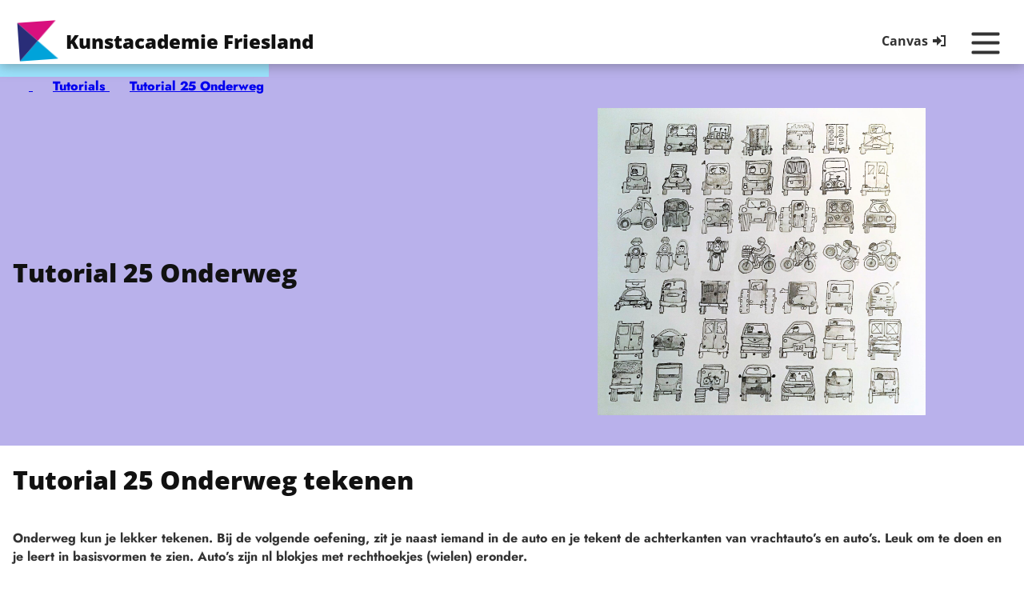

--- FILE ---
content_type: text/html; charset=UTF-8
request_url: https://kunstacademiefriesland.nl/tutorials/tutorial-24-onderweg/
body_size: 21173
content:
<!DOCTYPE html>
<html lang="nl-NL"data-prefers-color-scheme='null'>
<head>
	<meta charset="UTF-8" />
	<!-- Website thema op maat gemaakt door Leobite uit Leeuwarden. --><meta name='theme-color' content='#fff' media='(prefers-color-scheme: light)'><meta name='theme-color' content='#111' media='(prefers-color-scheme: dark)'><meta name='theme-color' content='#fff'><script id='leopress-script-settings'>
    window.hasThemeSupports = true
window.swupCaching = true
window.noScrollTracker = true

  </script><script>window.isBlockTheme = true</script><meta name="viewport" content="width=device-width, initial-scale=1" />
<meta name='robots' content='max-image-preview:large' />
	<style>img:is([sizes="auto" i], [sizes^="auto," i]) { contain-intrinsic-size: 3000px 1500px }</style>
	<title>Tutorial 25 Onderweg &#8211; Kunstacademie Friesland</title>
<link rel="alternate" type="application/rss+xml" title="Kunstacademie Friesland &raquo; feed" href="https://kunstacademiefriesland.nl/feed/" />
<link rel="alternate" type="application/rss+xml" title="Kunstacademie Friesland &raquo; reacties feed" href="https://kunstacademiefriesland.nl/comments/feed/" />
<style id='wp-block-button-inline-css'>
.wp-block-button__link{align-content:center;box-sizing:border-box;cursor:pointer;display:inline-block;height:100%;text-align:center;word-break:break-word}.wp-block-button__link.aligncenter{text-align:center}.wp-block-button__link.alignright{text-align:right}:where(.wp-block-button__link){border-radius:9999px;box-shadow:none;padding:calc(.667em + 2px) calc(1.333em + 2px);text-decoration:none}.wp-block-button[style*=text-decoration] .wp-block-button__link{text-decoration:inherit}.wp-block-buttons>.wp-block-button.has-custom-width{max-width:none}.wp-block-buttons>.wp-block-button.has-custom-width .wp-block-button__link{width:100%}.wp-block-buttons>.wp-block-button.has-custom-font-size .wp-block-button__link{font-size:inherit}.wp-block-buttons>.wp-block-button.wp-block-button__width-25{width:calc(25% - var(--wp--style--block-gap, .5em)*.75)}.wp-block-buttons>.wp-block-button.wp-block-button__width-50{width:calc(50% - var(--wp--style--block-gap, .5em)*.5)}.wp-block-buttons>.wp-block-button.wp-block-button__width-75{width:calc(75% - var(--wp--style--block-gap, .5em)*.25)}.wp-block-buttons>.wp-block-button.wp-block-button__width-100{flex-basis:100%;width:100%}.wp-block-buttons.is-vertical>.wp-block-button.wp-block-button__width-25{width:25%}.wp-block-buttons.is-vertical>.wp-block-button.wp-block-button__width-50{width:50%}.wp-block-buttons.is-vertical>.wp-block-button.wp-block-button__width-75{width:75%}.wp-block-button.is-style-squared,.wp-block-button__link.wp-block-button.is-style-squared{border-radius:0}.wp-block-button.no-border-radius,.wp-block-button__link.no-border-radius{border-radius:0!important}:root :where(.wp-block-button .wp-block-button__link.is-style-outline),:root :where(.wp-block-button.is-style-outline>.wp-block-button__link){border:2px solid;padding:.667em 1.333em}:root :where(.wp-block-button .wp-block-button__link.is-style-outline:not(.has-text-color)),:root :where(.wp-block-button.is-style-outline>.wp-block-button__link:not(.has-text-color)){color:currentColor}:root :where(.wp-block-button .wp-block-button__link.is-style-outline:not(.has-background)),:root :where(.wp-block-button.is-style-outline>.wp-block-button__link:not(.has-background)){background-color:initial;background-image:none}
</style>
<style id='wp-block-group-inline-css'>
.wp-block-group{box-sizing:border-box}:where(.wp-block-group.wp-block-group-is-layout-constrained){position:relative}
</style>
<style id='wp-block-post-title-inline-css'>
.wp-block-post-title{box-sizing:border-box;word-break:break-word}.wp-block-post-title :where(a){display:inline-block;font-family:inherit;font-size:inherit;font-style:inherit;font-weight:inherit;letter-spacing:inherit;line-height:inherit;text-decoration:inherit}
</style>
<style id='wp-block-post-featured-image-inline-css'>
.wp-block-post-featured-image{margin-left:0;margin-right:0}.wp-block-post-featured-image a{display:block;height:100%}.wp-block-post-featured-image :where(img){box-sizing:border-box;height:auto;max-width:100%;vertical-align:bottom;width:100%}.wp-block-post-featured-image.alignfull img,.wp-block-post-featured-image.alignwide img{width:100%}.wp-block-post-featured-image .wp-block-post-featured-image__overlay.has-background-dim{background-color:#000;inset:0;position:absolute}.wp-block-post-featured-image{position:relative}.wp-block-post-featured-image .wp-block-post-featured-image__overlay.has-background-gradient{background-color:initial}.wp-block-post-featured-image .wp-block-post-featured-image__overlay.has-background-dim-0{opacity:0}.wp-block-post-featured-image .wp-block-post-featured-image__overlay.has-background-dim-10{opacity:.1}.wp-block-post-featured-image .wp-block-post-featured-image__overlay.has-background-dim-20{opacity:.2}.wp-block-post-featured-image .wp-block-post-featured-image__overlay.has-background-dim-30{opacity:.3}.wp-block-post-featured-image .wp-block-post-featured-image__overlay.has-background-dim-40{opacity:.4}.wp-block-post-featured-image .wp-block-post-featured-image__overlay.has-background-dim-50{opacity:.5}.wp-block-post-featured-image .wp-block-post-featured-image__overlay.has-background-dim-60{opacity:.6}.wp-block-post-featured-image .wp-block-post-featured-image__overlay.has-background-dim-70{opacity:.7}.wp-block-post-featured-image .wp-block-post-featured-image__overlay.has-background-dim-80{opacity:.8}.wp-block-post-featured-image .wp-block-post-featured-image__overlay.has-background-dim-90{opacity:.9}.wp-block-post-featured-image .wp-block-post-featured-image__overlay.has-background-dim-100{opacity:1}.wp-block-post-featured-image:where(.alignleft,.alignright){width:100%}
</style>
<style id='wp-block-columns-inline-css'>
.wp-block-columns{align-items:normal!important;box-sizing:border-box;display:flex;flex-wrap:wrap!important}@media (min-width:782px){.wp-block-columns{flex-wrap:nowrap!important}}.wp-block-columns.are-vertically-aligned-top{align-items:flex-start}.wp-block-columns.are-vertically-aligned-center{align-items:center}.wp-block-columns.are-vertically-aligned-bottom{align-items:flex-end}@media (max-width:781px){.wp-block-columns:not(.is-not-stacked-on-mobile)>.wp-block-column{flex-basis:100%!important}}@media (min-width:782px){.wp-block-columns:not(.is-not-stacked-on-mobile)>.wp-block-column{flex-basis:0;flex-grow:1}.wp-block-columns:not(.is-not-stacked-on-mobile)>.wp-block-column[style*=flex-basis]{flex-grow:0}}.wp-block-columns.is-not-stacked-on-mobile{flex-wrap:nowrap!important}.wp-block-columns.is-not-stacked-on-mobile>.wp-block-column{flex-basis:0;flex-grow:1}.wp-block-columns.is-not-stacked-on-mobile>.wp-block-column[style*=flex-basis]{flex-grow:0}:where(.wp-block-columns){margin-bottom:1.75em}:where(.wp-block-columns.has-background){padding:1.25em 2.375em}.wp-block-column{flex-grow:1;min-width:0;overflow-wrap:break-word;word-break:break-word}.wp-block-column.is-vertically-aligned-top{align-self:flex-start}.wp-block-column.is-vertically-aligned-center{align-self:center}.wp-block-column.is-vertically-aligned-bottom{align-self:flex-end}.wp-block-column.is-vertically-aligned-stretch{align-self:stretch}.wp-block-column.is-vertically-aligned-bottom,.wp-block-column.is-vertically-aligned-center,.wp-block-column.is-vertically-aligned-top{width:100%}
</style>
<link rel='stylesheet' id='wp-block-cover-css' href='https://kunstacademiefriesland.nl/wp-includes/blocks/cover/style.min.css?ver=6.8.3' media='all' />
<style id='wp-block-heading-inline-css'>
h1.has-background,h2.has-background,h3.has-background,h4.has-background,h5.has-background,h6.has-background{padding:1.25em 2.375em}h1.has-text-align-left[style*=writing-mode]:where([style*=vertical-lr]),h1.has-text-align-right[style*=writing-mode]:where([style*=vertical-rl]),h2.has-text-align-left[style*=writing-mode]:where([style*=vertical-lr]),h2.has-text-align-right[style*=writing-mode]:where([style*=vertical-rl]),h3.has-text-align-left[style*=writing-mode]:where([style*=vertical-lr]),h3.has-text-align-right[style*=writing-mode]:where([style*=vertical-rl]),h4.has-text-align-left[style*=writing-mode]:where([style*=vertical-lr]),h4.has-text-align-right[style*=writing-mode]:where([style*=vertical-rl]),h5.has-text-align-left[style*=writing-mode]:where([style*=vertical-lr]),h5.has-text-align-right[style*=writing-mode]:where([style*=vertical-rl]),h6.has-text-align-left[style*=writing-mode]:where([style*=vertical-lr]),h6.has-text-align-right[style*=writing-mode]:where([style*=vertical-rl]){rotate:180deg}
</style>
<style id='wp-block-paragraph-inline-css'>
.is-small-text{font-size:.875em}.is-regular-text{font-size:1em}.is-large-text{font-size:2.25em}.is-larger-text{font-size:3em}.has-drop-cap:not(:focus):first-letter{float:left;font-size:8.4em;font-style:normal;font-weight:100;line-height:.68;margin:.05em .1em 0 0;text-transform:uppercase}body.rtl .has-drop-cap:not(:focus):first-letter{float:none;margin-left:.1em}p.has-drop-cap.has-background{overflow:hidden}:root :where(p.has-background){padding:1.25em 2.375em}:where(p.has-text-color:not(.has-link-color)) a{color:inherit}p.has-text-align-left[style*="writing-mode:vertical-lr"],p.has-text-align-right[style*="writing-mode:vertical-rl"]{rotate:180deg}
</style>
<link rel='stylesheet' id='wp-block-image-css' href='https://kunstacademiefriesland.nl/wp-includes/blocks/image/style.min.css?ver=6.8.3' media='all' />
<style id='wp-block-media-text-inline-css'>
.wp-block-media-text{box-sizing:border-box;
  /*!rtl:begin:ignore*/direction:ltr;
  /*!rtl:end:ignore*/display:grid;grid-template-columns:50% 1fr;grid-template-rows:auto}.wp-block-media-text.has-media-on-the-right{grid-template-columns:1fr 50%}.wp-block-media-text.is-vertically-aligned-top>.wp-block-media-text__content,.wp-block-media-text.is-vertically-aligned-top>.wp-block-media-text__media{align-self:start}.wp-block-media-text.is-vertically-aligned-center>.wp-block-media-text__content,.wp-block-media-text.is-vertically-aligned-center>.wp-block-media-text__media,.wp-block-media-text>.wp-block-media-text__content,.wp-block-media-text>.wp-block-media-text__media{align-self:center}.wp-block-media-text.is-vertically-aligned-bottom>.wp-block-media-text__content,.wp-block-media-text.is-vertically-aligned-bottom>.wp-block-media-text__media{align-self:end}.wp-block-media-text>.wp-block-media-text__media{
  /*!rtl:begin:ignore*/grid-column:1;grid-row:1;
  /*!rtl:end:ignore*/margin:0}.wp-block-media-text>.wp-block-media-text__content{direction:ltr;
  /*!rtl:begin:ignore*/grid-column:2;grid-row:1;
  /*!rtl:end:ignore*/padding:0 8%;word-break:break-word}.wp-block-media-text.has-media-on-the-right>.wp-block-media-text__media{
  /*!rtl:begin:ignore*/grid-column:2;grid-row:1
  /*!rtl:end:ignore*/}.wp-block-media-text.has-media-on-the-right>.wp-block-media-text__content{
  /*!rtl:begin:ignore*/grid-column:1;grid-row:1
  /*!rtl:end:ignore*/}.wp-block-media-text__media a{display:block}.wp-block-media-text__media img,.wp-block-media-text__media video{height:auto;max-width:unset;vertical-align:middle;width:100%}.wp-block-media-text.is-image-fill>.wp-block-media-text__media{background-size:cover;height:100%;min-height:250px}.wp-block-media-text.is-image-fill>.wp-block-media-text__media>a{display:block;height:100%}.wp-block-media-text.is-image-fill>.wp-block-media-text__media img{height:1px;margin:-1px;overflow:hidden;padding:0;position:absolute;width:1px;clip:rect(0,0,0,0);border:0}.wp-block-media-text.is-image-fill-element>.wp-block-media-text__media{height:100%;min-height:250px;position:relative}.wp-block-media-text.is-image-fill-element>.wp-block-media-text__media>a{display:block;height:100%}.wp-block-media-text.is-image-fill-element>.wp-block-media-text__media img{height:100%;object-fit:cover;position:absolute;width:100%}@media (max-width:600px){.wp-block-media-text.is-stacked-on-mobile{grid-template-columns:100%!important}.wp-block-media-text.is-stacked-on-mobile>.wp-block-media-text__media{grid-column:1;grid-row:1}.wp-block-media-text.is-stacked-on-mobile>.wp-block-media-text__content{grid-column:1;grid-row:2}}
</style>
<style id='wp-block-separator-inline-css'>
@charset "UTF-8";.wp-block-separator{border:none;border-top:2px solid}:root :where(.wp-block-separator.is-style-dots){height:auto;line-height:1;text-align:center}:root :where(.wp-block-separator.is-style-dots):before{color:currentColor;content:"···";font-family:serif;font-size:1.5em;letter-spacing:2em;padding-left:2em}.wp-block-separator.is-style-dots{background:none!important;border:none!important}
</style>
<style id='wp-block-spacer-inline-css'>
.wp-block-spacer{clear:both}
</style>
<style id='wp-block-buttons-inline-css'>
.wp-block-buttons{box-sizing:border-box}.wp-block-buttons.is-vertical{flex-direction:column}.wp-block-buttons.is-vertical>.wp-block-button:last-child{margin-bottom:0}.wp-block-buttons>.wp-block-button{display:inline-block;margin:0}.wp-block-buttons.is-content-justification-left{justify-content:flex-start}.wp-block-buttons.is-content-justification-left.is-vertical{align-items:flex-start}.wp-block-buttons.is-content-justification-center{justify-content:center}.wp-block-buttons.is-content-justification-center.is-vertical{align-items:center}.wp-block-buttons.is-content-justification-right{justify-content:flex-end}.wp-block-buttons.is-content-justification-right.is-vertical{align-items:flex-end}.wp-block-buttons.is-content-justification-space-between{justify-content:space-between}.wp-block-buttons.aligncenter{text-align:center}.wp-block-buttons:not(.is-content-justification-space-between,.is-content-justification-right,.is-content-justification-left,.is-content-justification-center) .wp-block-button.aligncenter{margin-left:auto;margin-right:auto;width:100%}.wp-block-buttons[style*=text-decoration] .wp-block-button,.wp-block-buttons[style*=text-decoration] .wp-block-button__link{text-decoration:inherit}.wp-block-buttons.has-custom-font-size .wp-block-button__link{font-size:inherit}.wp-block-buttons .wp-block-button__link{width:100%}.wp-block-button.aligncenter{text-align:center}
</style>
<style id='wp-block-post-content-inline-css'>
.wp-block-post-content{display:flow-root}
</style>
<link rel='stylesheet' id='wp-block-social-links-css' href='https://kunstacademiefriesland.nl/wp-includes/blocks/social-links/style.min.css?ver=6.8.3' media='all' />
<style id='wp-block-navigation-link-inline-css'>
.wp-block-navigation .wp-block-navigation-item__label{overflow-wrap:break-word}.wp-block-navigation .wp-block-navigation-item__description{display:none}.link-ui-tools{border-top:1px solid #f0f0f0;padding:8px}.link-ui-block-inserter{padding-top:8px}.link-ui-block-inserter__back{margin-left:8px;text-transform:uppercase}
</style>
<link rel='stylesheet' id='wp-block-navigation-css' href='https://kunstacademiefriesland.nl/wp-includes/blocks/navigation/style.min.css?ver=6.8.3' media='all' />
<style id='wp-block-library-inline-css'>
:root{--wp-admin-theme-color:#007cba;--wp-admin-theme-color--rgb:0,124,186;--wp-admin-theme-color-darker-10:#006ba1;--wp-admin-theme-color-darker-10--rgb:0,107,161;--wp-admin-theme-color-darker-20:#005a87;--wp-admin-theme-color-darker-20--rgb:0,90,135;--wp-admin-border-width-focus:2px;--wp-block-synced-color:#7a00df;--wp-block-synced-color--rgb:122,0,223;--wp-bound-block-color:var(--wp-block-synced-color)}@media (min-resolution:192dpi){:root{--wp-admin-border-width-focus:1.5px}}.wp-element-button{cursor:pointer}:root{--wp--preset--font-size--normal:16px;--wp--preset--font-size--huge:42px}:root .has-very-light-gray-background-color{background-color:#eee}:root .has-very-dark-gray-background-color{background-color:#313131}:root .has-very-light-gray-color{color:#eee}:root .has-very-dark-gray-color{color:#313131}:root .has-vivid-green-cyan-to-vivid-cyan-blue-gradient-background{background:linear-gradient(135deg,#00d084,#0693e3)}:root .has-purple-crush-gradient-background{background:linear-gradient(135deg,#34e2e4,#4721fb 50%,#ab1dfe)}:root .has-hazy-dawn-gradient-background{background:linear-gradient(135deg,#faaca8,#dad0ec)}:root .has-subdued-olive-gradient-background{background:linear-gradient(135deg,#fafae1,#67a671)}:root .has-atomic-cream-gradient-background{background:linear-gradient(135deg,#fdd79a,#004a59)}:root .has-nightshade-gradient-background{background:linear-gradient(135deg,#330968,#31cdcf)}:root .has-midnight-gradient-background{background:linear-gradient(135deg,#020381,#2874fc)}.has-regular-font-size{font-size:1em}.has-larger-font-size{font-size:2.625em}.has-normal-font-size{font-size:var(--wp--preset--font-size--normal)}.has-huge-font-size{font-size:var(--wp--preset--font-size--huge)}.has-text-align-center{text-align:center}.has-text-align-left{text-align:left}.has-text-align-right{text-align:right}#end-resizable-editor-section{display:none}.aligncenter{clear:both}.items-justified-left{justify-content:flex-start}.items-justified-center{justify-content:center}.items-justified-right{justify-content:flex-end}.items-justified-space-between{justify-content:space-between}.screen-reader-text{border:0;clip-path:inset(50%);height:1px;margin:-1px;overflow:hidden;padding:0;position:absolute;width:1px;word-wrap:normal!important}.screen-reader-text:focus{background-color:#ddd;clip-path:none;color:#444;display:block;font-size:1em;height:auto;left:5px;line-height:normal;padding:15px 23px 14px;text-decoration:none;top:5px;width:auto;z-index:100000}html :where(.has-border-color){border-style:solid}html :where([style*=border-top-color]){border-top-style:solid}html :where([style*=border-right-color]){border-right-style:solid}html :where([style*=border-bottom-color]){border-bottom-style:solid}html :where([style*=border-left-color]){border-left-style:solid}html :where([style*=border-width]){border-style:solid}html :where([style*=border-top-width]){border-top-style:solid}html :where([style*=border-right-width]){border-right-style:solid}html :where([style*=border-bottom-width]){border-bottom-style:solid}html :where([style*=border-left-width]){border-left-style:solid}html :where(img[class*=wp-image-]){height:auto;max-width:100%}:where(figure){margin:0 0 1em}html :where(.is-position-sticky){--wp-admin--admin-bar--position-offset:var(--wp-admin--admin-bar--height,0px)}@media screen and (max-width:600px){html :where(.is-position-sticky){--wp-admin--admin-bar--position-offset:0px}}
</style>
<style id='global-styles-inline-css'>
:root{--wp--preset--aspect-ratio--square: 1;--wp--preset--aspect-ratio--4-3: 4/3;--wp--preset--aspect-ratio--3-4: 3/4;--wp--preset--aspect-ratio--3-2: 3/2;--wp--preset--aspect-ratio--2-3: 2/3;--wp--preset--aspect-ratio--16-9: 16/9;--wp--preset--aspect-ratio--9-16: 9/16;--wp--preset--color--black: #333;--wp--preset--color--cyan-bluish-gray: #abb8c3;--wp--preset--color--white: #fff;--wp--preset--color--pale-pink: #f78da7;--wp--preset--color--vivid-red: #cf2e2e;--wp--preset--color--luminous-vivid-orange: #ff6900;--wp--preset--color--luminous-vivid-amber: #fcb900;--wp--preset--color--light-green-cyan: #7bdcb5;--wp--preset--color--vivid-green-cyan: #00d084;--wp--preset--color--pale-cyan-blue: #8ed1fc;--wp--preset--color--vivid-cyan-blue: #0693e3;--wp--preset--color--vivid-purple: #9b51e0;--wp--preset--color--red: #DF614E;--wp--preset--color--orange: #F4B937;--wp--preset--color--yellow: #ffec84;--wp--preset--color--seagreen: #52C7AE;--wp--preset--color--green: #38AE95;--wp--preset--color--darkgreen: #498D89;--wp--preset--color--blue: #9be2fc;--wp--preset--color--dark-blue: #2aa7de;--wp--preset--color--gray: #e2e2e2;--wp--preset--color--purple: #b9b1eb;--wp--preset--color--darkpurple: #283583;--wp--preset--color--pink: #e1b9cb;--wp--preset--color--hotpink: #e6007e;--wp--preset--color--turquoise: #88D2E0;--wp--preset--color--darkgray: #666;--wp--preset--color--blacker: #111;--wp--preset--color--blackest: #000;--wp--preset--color--transparent: #00000000;--wp--preset--color--custom-transparent-wit: #ffffffd9;--wp--preset--gradient--vivid-cyan-blue-to-vivid-purple: linear-gradient(135deg,rgba(6,147,227,1) 0%,rgb(155,81,224) 100%);--wp--preset--gradient--light-green-cyan-to-vivid-green-cyan: linear-gradient(135deg,rgb(122,220,180) 0%,rgb(0,208,130) 100%);--wp--preset--gradient--luminous-vivid-amber-to-luminous-vivid-orange: linear-gradient(135deg,rgba(252,185,0,1) 0%,rgba(255,105,0,1) 100%);--wp--preset--gradient--luminous-vivid-orange-to-vivid-red: linear-gradient(135deg,rgba(255,105,0,1) 0%,rgb(207,46,46) 100%);--wp--preset--gradient--very-light-gray-to-cyan-bluish-gray: linear-gradient(135deg,rgb(238,238,238) 0%,rgb(169,184,195) 100%);--wp--preset--gradient--cool-to-warm-spectrum: linear-gradient(135deg,rgb(74,234,220) 0%,rgb(151,120,209) 20%,rgb(207,42,186) 40%,rgb(238,44,130) 60%,rgb(251,105,98) 80%,rgb(254,248,76) 100%);--wp--preset--gradient--blush-light-purple: linear-gradient(135deg,rgb(255,206,236) 0%,rgb(152,150,240) 100%);--wp--preset--gradient--blush-bordeaux: linear-gradient(135deg,rgb(254,205,165) 0%,rgb(254,45,45) 50%,rgb(107,0,62) 100%);--wp--preset--gradient--luminous-dusk: linear-gradient(135deg,rgb(255,203,112) 0%,rgb(199,81,192) 50%,rgb(65,88,208) 100%);--wp--preset--gradient--pale-ocean: linear-gradient(135deg,rgb(255,245,203) 0%,rgb(182,227,212) 50%,rgb(51,167,181) 100%);--wp--preset--gradient--electric-grass: linear-gradient(135deg,rgb(202,248,128) 0%,rgb(113,206,126) 100%);--wp--preset--gradient--midnight: linear-gradient(135deg,rgb(2,3,129) 0%,rgb(40,116,252) 100%);--wp--preset--gradient--blue-transparent: linear-gradient(to bottom, transparent, transparent 25%, var(--wp--preset--color--blue) 75%);--wp--preset--gradient--dark-blue-transparent: linear-gradient(to bottom, transparent, transparent 25%, var(--wp--preset--color--dark-blue) 75%);--wp--preset--font-size--small: 13px;--wp--preset--font-size--medium: 20px;--wp--preset--font-size--large: 36px;--wp--preset--font-size--x-large: 42px;--wp--preset--font-family--open-sans: "Open Sans";--wp--preset--font-family--jost: Jost;--wp--preset--spacing--20: 0.44rem;--wp--preset--spacing--30: 0.67rem;--wp--preset--spacing--40: 1rem;--wp--preset--spacing--50: 1.5rem;--wp--preset--spacing--60: 2.25rem;--wp--preset--spacing--70: 3.38rem;--wp--preset--spacing--80: 5.06rem;--wp--preset--spacing--90: 3rem;--wp--preset--spacing--100: 3.5rem;--wp--preset--spacing--110: 4rem;--wp--preset--spacing--120: 4.5rem;--wp--preset--spacing--130: 5rem;--wp--preset--shadow--natural: 6px 6px 9px rgba(0, 0, 0, 0.2);--wp--preset--shadow--deep: 12px 12px 50px rgba(0, 0, 0, 0.4);--wp--preset--shadow--sharp: 6px 6px 0px rgba(0, 0, 0, 0.2);--wp--preset--shadow--outlined: 6px 6px 0px -3px rgba(255, 255, 255, 1), 6px 6px rgba(0, 0, 0, 1);--wp--preset--shadow--crisp: 6px 6px 0px rgba(0, 0, 0, 1);--wp--custom--primary-color: var(--wp--preset--color--blue);--wp--custom--primary-text-color: var(--wp--preset--color--white);--wp--custom--theme-color: #fff;--wp--custom--theme-color-dark: #111;--wp--custom--a-spacing-outer: max(1rem, 2vw);--wp--custom--border-radius: 0;--wp--custom--font-family: var(--wp--preset--font-family--jost);--wp--custom--test-spacing-outer: 0rem;}:root { --wp--style--global--content-size: 980px;--wp--style--global--wide-size: 1280px; }:where(body) { margin: 0; }.wp-site-blocks { padding-top: var(--wp--style--root--padding-top); padding-bottom: var(--wp--style--root--padding-bottom); }.has-global-padding { padding-right: var(--wp--style--root--padding-right); padding-left: var(--wp--style--root--padding-left); }.has-global-padding > .alignfull { margin-right: calc(var(--wp--style--root--padding-right) * -1); margin-left: calc(var(--wp--style--root--padding-left) * -1); }.has-global-padding :where(:not(.alignfull.is-layout-flow) > .has-global-padding:not(.wp-block-block, .alignfull)) { padding-right: 0; padding-left: 0; }.has-global-padding :where(:not(.alignfull.is-layout-flow) > .has-global-padding:not(.wp-block-block, .alignfull)) > .alignfull { margin-left: 0; margin-right: 0; }.wp-site-blocks > .alignleft { float: left; margin-right: 2em; }.wp-site-blocks > .alignright { float: right; margin-left: 2em; }.wp-site-blocks > .aligncenter { justify-content: center; margin-left: auto; margin-right: auto; }:where(.wp-site-blocks) > * { margin-block-start: 1.5rem; margin-block-end: 0; }:where(.wp-site-blocks) > :first-child { margin-block-start: 0; }:where(.wp-site-blocks) > :last-child { margin-block-end: 0; }:root { --wp--style--block-gap: 1.5rem; }:root :where(.is-layout-flow) > :first-child{margin-block-start: 0;}:root :where(.is-layout-flow) > :last-child{margin-block-end: 0;}:root :where(.is-layout-flow) > *{margin-block-start: 1.5rem;margin-block-end: 0;}:root :where(.is-layout-constrained) > :first-child{margin-block-start: 0;}:root :where(.is-layout-constrained) > :last-child{margin-block-end: 0;}:root :where(.is-layout-constrained) > *{margin-block-start: 1.5rem;margin-block-end: 0;}:root :where(.is-layout-flex){gap: 1.5rem;}:root :where(.is-layout-grid){gap: 1.5rem;}.is-layout-flow > .alignleft{float: left;margin-inline-start: 0;margin-inline-end: 2em;}.is-layout-flow > .alignright{float: right;margin-inline-start: 2em;margin-inline-end: 0;}.is-layout-flow > .aligncenter{margin-left: auto !important;margin-right: auto !important;}.is-layout-constrained > .alignleft{float: left;margin-inline-start: 0;margin-inline-end: 2em;}.is-layout-constrained > .alignright{float: right;margin-inline-start: 2em;margin-inline-end: 0;}.is-layout-constrained > .aligncenter{margin-left: auto !important;margin-right: auto !important;}.is-layout-constrained > :where(:not(.alignleft):not(.alignright):not(.alignfull)){max-width: var(--wp--style--global--content-size);margin-left: auto !important;margin-right: auto !important;}.is-layout-constrained > .alignwide{max-width: var(--wp--style--global--wide-size);}body .is-layout-flex{display: flex;}.is-layout-flex{flex-wrap: wrap;align-items: center;}.is-layout-flex > :is(*, div){margin: 0;}body .is-layout-grid{display: grid;}.is-layout-grid > :is(*, div){margin: 0;}body{background-color: var(--wp--preset--color--white);font-family: var(--wp--preset--font-family--jost);--wp--style--root--padding-top: 0px;--wp--style--root--padding-right: 1rem;--wp--style--root--padding-bottom: 0px;--wp--style--root--padding-left: 1rem;}a:where(:not(.wp-element-button)){font-family: var(--wp--preset--font-family--jost);text-decoration: none;}h1, h2, h3, h4, h5, h6{font-family: var(--wp--preset--font-family--open-sans);}:root :where(.wp-element-button, .wp-block-button__link){background-color: var(--wp--preset--color--blue);border-width: 0;color: var(--wp--preset--color--blackest);font-family: inherit;font-size: inherit;line-height: inherit;padding: calc(0.667em + 2px) calc(1.333em + 2px);text-decoration: none;}.has-black-color{color: var(--wp--preset--color--black) !important;}.has-cyan-bluish-gray-color{color: var(--wp--preset--color--cyan-bluish-gray) !important;}.has-white-color{color: var(--wp--preset--color--white) !important;}.has-pale-pink-color{color: var(--wp--preset--color--pale-pink) !important;}.has-vivid-red-color{color: var(--wp--preset--color--vivid-red) !important;}.has-luminous-vivid-orange-color{color: var(--wp--preset--color--luminous-vivid-orange) !important;}.has-luminous-vivid-amber-color{color: var(--wp--preset--color--luminous-vivid-amber) !important;}.has-light-green-cyan-color{color: var(--wp--preset--color--light-green-cyan) !important;}.has-vivid-green-cyan-color{color: var(--wp--preset--color--vivid-green-cyan) !important;}.has-pale-cyan-blue-color{color: var(--wp--preset--color--pale-cyan-blue) !important;}.has-vivid-cyan-blue-color{color: var(--wp--preset--color--vivid-cyan-blue) !important;}.has-vivid-purple-color{color: var(--wp--preset--color--vivid-purple) !important;}.has-red-color{color: var(--wp--preset--color--red) !important;}.has-orange-color{color: var(--wp--preset--color--orange) !important;}.has-yellow-color{color: var(--wp--preset--color--yellow) !important;}.has-seagreen-color{color: var(--wp--preset--color--seagreen) !important;}.has-green-color{color: var(--wp--preset--color--green) !important;}.has-darkgreen-color{color: var(--wp--preset--color--darkgreen) !important;}.has-blue-color{color: var(--wp--preset--color--blue) !important;}.has-dark-blue-color{color: var(--wp--preset--color--dark-blue) !important;}.has-gray-color{color: var(--wp--preset--color--gray) !important;}.has-purple-color{color: var(--wp--preset--color--purple) !important;}.has-darkpurple-color{color: var(--wp--preset--color--darkpurple) !important;}.has-pink-color{color: var(--wp--preset--color--pink) !important;}.has-hotpink-color{color: var(--wp--preset--color--hotpink) !important;}.has-turquoise-color{color: var(--wp--preset--color--turquoise) !important;}.has-darkgray-color{color: var(--wp--preset--color--darkgray) !important;}.has-blacker-color{color: var(--wp--preset--color--blacker) !important;}.has-blackest-color{color: var(--wp--preset--color--blackest) !important;}.has-transparent-color{color: var(--wp--preset--color--transparent) !important;}.has-custom-transparent-wit-color{color: var(--wp--preset--color--custom-transparent-wit) !important;}.has-black-background-color{background-color: var(--wp--preset--color--black) !important;}.has-cyan-bluish-gray-background-color{background-color: var(--wp--preset--color--cyan-bluish-gray) !important;}.has-white-background-color{background-color: var(--wp--preset--color--white) !important;}.has-pale-pink-background-color{background-color: var(--wp--preset--color--pale-pink) !important;}.has-vivid-red-background-color{background-color: var(--wp--preset--color--vivid-red) !important;}.has-luminous-vivid-orange-background-color{background-color: var(--wp--preset--color--luminous-vivid-orange) !important;}.has-luminous-vivid-amber-background-color{background-color: var(--wp--preset--color--luminous-vivid-amber) !important;}.has-light-green-cyan-background-color{background-color: var(--wp--preset--color--light-green-cyan) !important;}.has-vivid-green-cyan-background-color{background-color: var(--wp--preset--color--vivid-green-cyan) !important;}.has-pale-cyan-blue-background-color{background-color: var(--wp--preset--color--pale-cyan-blue) !important;}.has-vivid-cyan-blue-background-color{background-color: var(--wp--preset--color--vivid-cyan-blue) !important;}.has-vivid-purple-background-color{background-color: var(--wp--preset--color--vivid-purple) !important;}.has-red-background-color{background-color: var(--wp--preset--color--red) !important;}.has-orange-background-color{background-color: var(--wp--preset--color--orange) !important;}.has-yellow-background-color{background-color: var(--wp--preset--color--yellow) !important;}.has-seagreen-background-color{background-color: var(--wp--preset--color--seagreen) !important;}.has-green-background-color{background-color: var(--wp--preset--color--green) !important;}.has-darkgreen-background-color{background-color: var(--wp--preset--color--darkgreen) !important;}.has-blue-background-color{background-color: var(--wp--preset--color--blue) !important;}.has-dark-blue-background-color{background-color: var(--wp--preset--color--dark-blue) !important;}.has-gray-background-color{background-color: var(--wp--preset--color--gray) !important;}.has-purple-background-color{background-color: var(--wp--preset--color--purple) !important;}.has-darkpurple-background-color{background-color: var(--wp--preset--color--darkpurple) !important;}.has-pink-background-color{background-color: var(--wp--preset--color--pink) !important;}.has-hotpink-background-color{background-color: var(--wp--preset--color--hotpink) !important;}.has-turquoise-background-color{background-color: var(--wp--preset--color--turquoise) !important;}.has-darkgray-background-color{background-color: var(--wp--preset--color--darkgray) !important;}.has-blacker-background-color{background-color: var(--wp--preset--color--blacker) !important;}.has-blackest-background-color{background-color: var(--wp--preset--color--blackest) !important;}.has-transparent-background-color{background-color: var(--wp--preset--color--transparent) !important;}.has-custom-transparent-wit-background-color{background-color: var(--wp--preset--color--custom-transparent-wit) !important;}.has-black-border-color{border-color: var(--wp--preset--color--black) !important;}.has-cyan-bluish-gray-border-color{border-color: var(--wp--preset--color--cyan-bluish-gray) !important;}.has-white-border-color{border-color: var(--wp--preset--color--white) !important;}.has-pale-pink-border-color{border-color: var(--wp--preset--color--pale-pink) !important;}.has-vivid-red-border-color{border-color: var(--wp--preset--color--vivid-red) !important;}.has-luminous-vivid-orange-border-color{border-color: var(--wp--preset--color--luminous-vivid-orange) !important;}.has-luminous-vivid-amber-border-color{border-color: var(--wp--preset--color--luminous-vivid-amber) !important;}.has-light-green-cyan-border-color{border-color: var(--wp--preset--color--light-green-cyan) !important;}.has-vivid-green-cyan-border-color{border-color: var(--wp--preset--color--vivid-green-cyan) !important;}.has-pale-cyan-blue-border-color{border-color: var(--wp--preset--color--pale-cyan-blue) !important;}.has-vivid-cyan-blue-border-color{border-color: var(--wp--preset--color--vivid-cyan-blue) !important;}.has-vivid-purple-border-color{border-color: var(--wp--preset--color--vivid-purple) !important;}.has-red-border-color{border-color: var(--wp--preset--color--red) !important;}.has-orange-border-color{border-color: var(--wp--preset--color--orange) !important;}.has-yellow-border-color{border-color: var(--wp--preset--color--yellow) !important;}.has-seagreen-border-color{border-color: var(--wp--preset--color--seagreen) !important;}.has-green-border-color{border-color: var(--wp--preset--color--green) !important;}.has-darkgreen-border-color{border-color: var(--wp--preset--color--darkgreen) !important;}.has-blue-border-color{border-color: var(--wp--preset--color--blue) !important;}.has-dark-blue-border-color{border-color: var(--wp--preset--color--dark-blue) !important;}.has-gray-border-color{border-color: var(--wp--preset--color--gray) !important;}.has-purple-border-color{border-color: var(--wp--preset--color--purple) !important;}.has-darkpurple-border-color{border-color: var(--wp--preset--color--darkpurple) !important;}.has-pink-border-color{border-color: var(--wp--preset--color--pink) !important;}.has-hotpink-border-color{border-color: var(--wp--preset--color--hotpink) !important;}.has-turquoise-border-color{border-color: var(--wp--preset--color--turquoise) !important;}.has-darkgray-border-color{border-color: var(--wp--preset--color--darkgray) !important;}.has-blacker-border-color{border-color: var(--wp--preset--color--blacker) !important;}.has-blackest-border-color{border-color: var(--wp--preset--color--blackest) !important;}.has-transparent-border-color{border-color: var(--wp--preset--color--transparent) !important;}.has-custom-transparent-wit-border-color{border-color: var(--wp--preset--color--custom-transparent-wit) !important;}.has-vivid-cyan-blue-to-vivid-purple-gradient-background{background: var(--wp--preset--gradient--vivid-cyan-blue-to-vivid-purple) !important;}.has-light-green-cyan-to-vivid-green-cyan-gradient-background{background: var(--wp--preset--gradient--light-green-cyan-to-vivid-green-cyan) !important;}.has-luminous-vivid-amber-to-luminous-vivid-orange-gradient-background{background: var(--wp--preset--gradient--luminous-vivid-amber-to-luminous-vivid-orange) !important;}.has-luminous-vivid-orange-to-vivid-red-gradient-background{background: var(--wp--preset--gradient--luminous-vivid-orange-to-vivid-red) !important;}.has-very-light-gray-to-cyan-bluish-gray-gradient-background{background: var(--wp--preset--gradient--very-light-gray-to-cyan-bluish-gray) !important;}.has-cool-to-warm-spectrum-gradient-background{background: var(--wp--preset--gradient--cool-to-warm-spectrum) !important;}.has-blush-light-purple-gradient-background{background: var(--wp--preset--gradient--blush-light-purple) !important;}.has-blush-bordeaux-gradient-background{background: var(--wp--preset--gradient--blush-bordeaux) !important;}.has-luminous-dusk-gradient-background{background: var(--wp--preset--gradient--luminous-dusk) !important;}.has-pale-ocean-gradient-background{background: var(--wp--preset--gradient--pale-ocean) !important;}.has-electric-grass-gradient-background{background: var(--wp--preset--gradient--electric-grass) !important;}.has-midnight-gradient-background{background: var(--wp--preset--gradient--midnight) !important;}.has-blue-transparent-gradient-background{background: var(--wp--preset--gradient--blue-transparent) !important;}.has-dark-blue-transparent-gradient-background{background: var(--wp--preset--gradient--dark-blue-transparent) !important;}.has-small-font-size{font-size: var(--wp--preset--font-size--small) !important;}.has-medium-font-size{font-size: var(--wp--preset--font-size--medium) !important;}.has-large-font-size{font-size: var(--wp--preset--font-size--large) !important;}.has-x-large-font-size{font-size: var(--wp--preset--font-size--x-large) !important;}.has-open-sans-font-family{font-family: var(--wp--preset--font-family--open-sans) !important;}.has-jost-font-family{font-family: var(--wp--preset--font-family--jost) !important;}
:root :where(.wp-block-button .wp-block-button__link){border-radius: 2em;font-style: normal;font-weight: 800;padding-top: var(--wp--preset--spacing--20);padding-right: var(--wp--preset--spacing--50);padding-bottom: var(--wp--preset--spacing--20);padding-left: var(--wp--preset--spacing--50);}
</style>
<style id='block-style-variation-styles-inline-css'>
:root :where(.wp-block-button.is-style-outline--1 .wp-block-button__link){background: transparent none;border-color: currentColor;border-width: 2px;border-style: solid;color: currentColor;padding-top: var(--wp--preset--spacing--20);padding-right: var(--wp--preset--spacing--50);padding-bottom: var(--wp--preset--spacing--20);padding-left: var(--wp--preset--spacing--50);}
:root :where(.wp-block-button.is-style-outline--2 .wp-block-button__link){background: transparent none;border-color: currentColor;border-width: 2px;border-style: solid;color: currentColor;padding-top: var(--wp--preset--spacing--20);padding-right: var(--wp--preset--spacing--50);padding-bottom: var(--wp--preset--spacing--20);padding-left: var(--wp--preset--spacing--50);}
:root :where(.wp-block-button.is-style-outline--3 .wp-block-button__link){background: transparent none;border-color: currentColor;border-width: 2px;border-style: solid;color: currentColor;padding-top: var(--wp--preset--spacing--20);padding-right: var(--wp--preset--spacing--50);padding-bottom: var(--wp--preset--spacing--20);padding-left: var(--wp--preset--spacing--50);}
</style>
<link rel='stylesheet' id='fontawesome7-base-css' href='https://kunstacademiefriesland.nl/wp-content/themes/leopress/assets/css/fontawesome.min.css?ver=1760101566' media='all' />
<style id='fontawesome7-base-inline-css'>
  :root body {
    --fa-style-family: "Font Awesome 7 Sharp";
    --fa-style: 900;
  }
  :root body {
    --fa-style-family: "Font Awesome 7 Sharp";
    --fa-style: 900;
  }
</style>
<link rel='stylesheet' id='fontawesome7-custom-icons-css' href='https://kunstacademiefriesland.nl/wp-content/themes/leopress/assets/css/custom-icons.min.css?ver=1760101566' media='all' />
<link rel='stylesheet' id='fontawesome7-sharp-solid-css' href='https://kunstacademiefriesland.nl/wp-content/themes/leopress/assets/css/sharp-solid.min.css?ver=1760101566' media='all' />
<link rel='stylesheet' id='fontawesome7-duotone-css' href='https://kunstacademiefriesland.nl/wp-content/themes/leopress/assets/css/duotone.min.css?ver=1760101566' media='all' />
<link rel='stylesheet' id='fontawesome7-sharp-regular-css' href='https://kunstacademiefriesland.nl/wp-content/themes/leopress/assets/css/sharp-regular.min.css?ver=1760101566' media='all' />
<style id='core-block-supports-inline-css'>
.wp-container-core-group-is-layout-ee152325 > *{margin-block-start:0;margin-block-end:0;}.wp-container-core-group-is-layout-ee152325 > * + *{margin-block-start:0;margin-block-end:0;}.wp-container-core-columns-is-layout-28f84493{flex-wrap:nowrap;}.wp-container-core-social-links-is-layout-d234f690{justify-content:center;}.wp-container-core-navigation-is-layout-fe9cc265{flex-direction:column;align-items:flex-start;}.wp-container-core-buttons-is-layout-fe9cc265{flex-direction:column;align-items:flex-start;}
</style>
<style id='wp-block-template-skip-link-inline-css'>

		.skip-link.screen-reader-text {
			border: 0;
			clip-path: inset(50%);
			height: 1px;
			margin: -1px;
			overflow: hidden;
			padding: 0;
			position: absolute !important;
			width: 1px;
			word-wrap: normal !important;
		}

		.skip-link.screen-reader-text:focus {
			background-color: #eee;
			clip-path: none;
			color: #444;
			display: block;
			font-size: 1em;
			height: auto;
			left: 5px;
			line-height: normal;
			padding: 15px 23px 14px;
			text-decoration: none;
			top: 5px;
			width: auto;
			z-index: 100000;
		}
</style>
<link rel='stylesheet' id='theme-css' href='https://kunstacademiefriesland.nl/wp-content/themes/kafrl-wp/theme.css?ver=1760705634' media='all' />
<style id='theme-inline-css'>
  :root body {
    --fa-style-family: "Font Awesome 7 Sharp";
    --fa-style: 900;
  }
</style>
<script id="leopressScript-js-extra">
var leopressScriptStrings = {"Could not find requested item.":"Kan het gevraagde object niet vinden.","Could not find any posts":"Kon geen berichten vinden","News":"Nieuws","Published":"Gepubliceerd","View post":"Bekijk bericht","Previous page":"Vorige pagina","Next page":"Volgende pagina","Recent":"Recent","Categories":"Categorie\u00ebn","Search":"Zoeken","Search for":"Zoeken","More posts":"Meer berichten","Current":"Huidig","Submit":"Verstuur","Align left":"Links uitlijnen","Align right":"Rechts uitlijnen","Dit blok klapt uit om andere blokken te laten zien.":"Dit blok klapt uit om andere blokken te laten zien.","Deze functionaliteit is gebonden aan het door Leobite gemaakte thema, en werkt niet met andere thema\u2019s.":"Deze functionaliteit is gebonden aan het door Leobite gemaakte thema, en werkt niet met andere thema's.","Timed block":"Getimed blok","Email may not be empty.":"E-mail mag niet leeg zijn.","Someone requested a login-link for the following account:":"Iemand heeft een login-link aangevraagd voor de volgende account:","Site Name: %s":"Sitenaam: %s","Username: %s":"Gebruikersnaam: %s","If this was a mistake, ignore this email and nothing will happen.":"Als dit een vergissing was, kun je deze e-mail negeren en zal er niets gebeuren.","To login, use the following hyperlink:":"Gebruik de volgende hyperlink om in te loggen:","The link will stay valid for a day.":"De link blijft een dag geldig.","[%s] Login Link":"[%s] Inloglink","Something went wrong.":"Er ging iets mis.","Logged in.":"Ingelogd.","%1$s &lsaquo; %2$s &#8212; WordPress":"%1$s \u2039 %2$s \u2014 WordPress","Login with email":"Inloggen via e-mail","If the email address is a valid user, a login-link has been sent.":"Als het e-mailadres een geldige gebruiker is, is er een aanmeldingslink verzonden.","Log in with password":"Inloggen met wachtwoord","Email":"E-mail","Back":"Terug","Yes":"Ja","No":"Nee","Confirm":"Bevestigen","Cancel":"Annuleren","Reserve":"Reserveer","Past":"Geweest","Check":"Controleer","Full":"Vol","Go back to %s":"Ga terug naar %s","The following field is required, but has not been filled in: ":"Het volgende veld is vereist, maar is niet ingevuld: ","The following field is required, but has not correctly been filled in: ":"Het volgende veld is vereist, maar is niet correct ingevuld: ","The following field contains invalid, too few or too many characters: ":"Het volgende veld bevat ongeldige, te weinig of te veel tekens: ","Reloading page":"Pagina aan het herladen","This date cannot be used for reservations.":"Deze datum kan niet op worden gereserveerd.","Reservations are unavailable between %s and %s.":"Reserveringen zijn niet beschikbaar tussen %s en %s.","This date is not available for reservations. The first available date is %s.":"Deze datum is niet beschikbaar voor reserveringen. De eerste beschikbare datum is %s.","Reservations close at %s on the same day.":"Reserveringen sluiten op dezelfde dag om %s uur.","unavailable":"onbeschikbaar","Are you sure you want to unlock this reservation?":"Weet je zeker dat je deze reservering wilt ontgrendelen?","Are you sure you want to lock this reservation?":"Weet u zeker dat u deze reservering wilt vergrendelen?","Reservations page":"Reserveringspagina","Guests reservering via the website will not be assigned to this table.":"Gasten die via de website reserveren, worden niet aan deze tafel toegewezen.","Message":"Bericht","Messages":"Berichten","Export to CSV":"Exporteer naar CSV","On page":"Op pagina","Not found":"Niet gevonden","Opties":"Opties","Option name":"Optienaam","Show vertically rather than inline":"Verticaal weergeven in plaats van inline","Reusable block":"Herbruikbaar blok","Could not send the form. Refresh the page, or use another contact method.":"Het is niet gelukt het formulier in te sturen. Ververs eventueel de pagina, of neem via een andere methode contact op.","The following field entered a value that is not part of the allowed values: ":"In het volgende veld heeft een waarde die geen deel uitmaakt van de toegestane waarden: ","Thanks! Your submission has been received.":"Bedankt! Uw inzending is ontvangen.","Oh no. Something went wrong with your submission. Please send an email or try to contact us in another way if the issue persists.":"Oh nee. Er ging iets mis met uw inzending. Stuur een e-mail of probeer ons te contacteren op een andere manier als het probleem zich blijft voordoen.","Date":"Datum","Name":"Naam","On Page":"Op Pagina","More":"Meer","Reservation":"Reservering","You currently have no tables setup. Users will not be able to reserve.":"U hebt momenteel geen tafels ingesteld. Gebruikers kunnen niet reserveren.","We are currently not accepting any reservations online.":"We accepteren momenteel geen reserveringen online.","We are currently not accepting any reservations.":"We accepteren momenteel geen reserveringen.","The specified number of people cannot be accomodated. Please enter a number between %d and %d.":"Het opgegeven aantal personen kan niet worden voorzien. Voer een getal in tussen %d en %d.","The reservation time has not been set correctly.":"De reserveringstijd is niet correct ingesteld.","Bad date.":"Slechte datum.","(Admin) no tables have been selected. When logged in as administrator, you cannot make reservations from the website.":"(Beheerder) er zijn geen tafels geselecteerd. Wanneer u bent ingelogd als beheerder, kunt u geen reserveringen maken via de website.","Could not place reservation. Please check the duration\/time\/date.":"Kon geen reservering plaatsen. Controleer de duur\/tijd\/datum en of het aantal gasten kan worden geaccommodeerd met het aantal zitplaatsen.","Reservations are closed for the chosen date.":"Reserveringen zijn gesloten voor de gekozen datum.","Sorry, the selected date and time is not available for that amount of people.":"Sorry, de geselecteerde datum en tijd zijn niet beschikbaar voor dat aantal personen.","(Logged in as administrator)":"(Ingelogd als beheerder)","Reservation made.":"Reservering gemaakt.","Add to calendar":"Voeg toe aan kalender","Your reservation has been received. A confirmation has been sent to your email.":"Uw reservering is ontvangen. Er is een bevestiging naar uw e-mailadres verzonden.","Go":"Ga","Now":"Nu","There are no reservations.":"Er zijn geen reserveringen.","This date is in the past and reservations are unailable.":"Deze datum ligt in het verleden en reserveringen zijn niet beschikbaar.","There are no reservations for this day.":"Er zijn geen reserveringen voor deze dag.","Show table column":"Tafelkolom weergeven","Show empty tables":"Lege tafels weergeven","This table does not exist (anymore) and its amount is unknown.":"Deze tabel bestaat niet (meer) en het aantal ervan is onbekend.","Unavailable":"Niet beschikbaar","Unavailable (for this day)":"Niet beschikbaar (voor deze dag)","Go to reservation in list":"Ga naar reservering in lijst","Edit":"Bewerken","Are you sure you want to remove this reservation?":"Weet u zeker dat u deze reservering wilt verwijderen?","Hallo! Dit is een test tekst. Die staat in het Nederlands in het systeem, maar zouden we moeten kunnen vertalen":"Hallo! Dit is een test tekst. Die staat in het Nederlands in het systeem, maar zouden we moeten kunnen vertalen","Main menu":"Hoofdmenu","submit button\u0004Search":"Zoeken","Under construction":"Onder constructie","Leopress uses %s to dramatically speed up pageloading. However, this may impact plugins that use front-end scripts, such as sliders. Turn on this checkmark to turn *off* Swup.":"Leopress gebruikt %s om het laden van pagina's drastisch te versnellen. Dit kan echter van invloed zijn op plug-ins die front-endscripts gebruiken, zoals sliders. Schakel dit vinkje in om Swup *uit* uit te schakelen.","Plugin compatibility mode":"Compatibiliteitsmodus voor plug-ins","Title":"Titel","Tickets":"Tickets","Orders":"Orders","Live view":"Live weergave","Download":"Download","Activity":"Activiteit","Order":"Bestel","This product is currently out of stock and unavailable.":"Dit product is op het moment niet op voorraad en niet beschikbaar.","LeoPress":"LeoPress","Leobite":"Leobite"};
var leopressChildScriptStrings = {"Go back":"Ga terug","Language":"Taal","Level":"Niveau","Seminar\/Workshop\/other":"Cursus\/Workshop\/andere","Techniques":"Technieken","Interests":"Interesses","Teachers":"Docenten","Phase":"Fase","Study Year Type":"Type studiejaar","Study Year":"Studiejaar","Searchterms":"Zoektermen","Daypart":"Dagdeel","Starting month":"Start maand","View":"Bekijk","View %s":"Bekijk %s","More modules are available.":"Er zijn meer modules beschikbaar.","There are %d more modules available.":"Er zijn %d meer modules beschikbaar.","Filter modules":"Filter modules","No modules found.":"Geen modules gevonden.","All":"Alle","Enroll":"Aanmelden","Including materials":"Inclusief materialen","Excluding materials":"Exclusief materialen","Vocational training":"Beroepsopleiding","This module can be chosen in the following phases:":"Deze module kan in de volgende fasen worden gekozen:","This module is worth %d study credits in the following phases:":"Deze module is %d studiepunten waard in de volgende fasen:","Sunday":"zondag","Monday":"maandag","Tuesday":"dinsdag","Wednesday":"woensdag","Thursday":"donderdag","Friday":"vrijdag","Saturday":"zaterdag","Januari":"januari","Februari":"februari","March":"maart","April":"april","May":"mei","June":"juni","July":"juli","August":"augustus","September":"september","October":"oktober","November":"november","December":"december","Show more":"Toon meer","Show less":"Toon minder","Less":"Minder","More":"Meer","Show":"Toon","Hide":"Verberg","Clear":"Wissen","Pre-vocational":"Pre-vocational","Pre-vocational study":"Vooropleiding","Vocational study":"Beroepsopleiding","What would you like to do or learn?":"Wat wil je doen of leren?","%d modules found":"%d modules gevonden","%d shown":"%d getoond","Try constraining your search with filters":"Probeer uw zoekopdracht specifieker te maken met filters","Jan":"jan","Feb":"feb","Mar":"mrt","Apr":"apr","Mei":"mei","Jun":"jun","Jul":"jul","Aug":"aug","Sep":"sep","Okt":"okt","Nov":"nov","Dec":"dec","beginner":"beginner","gevorderde":"gevorderde","professional":"professional"};
var leopressChildScriptStringsOptions = {"locale":"nl_NL"};
</script>
<script src="https://kunstacademiefriesland.nl/wp-content/themes/leopress/script.js?ver=1760101566" id="leopressScript-js"></script>
<script src="https://kunstacademiefriesland.nl/wp-content/themes/kafrl-wp/script.js?ver=1760705634" id="leopressChildScript-js"></script>
<link rel="https://api.w.org/" href="https://kunstacademiefriesland.nl/wp-json/" /><link rel="alternate" title="JSON" type="application/json" href="https://kunstacademiefriesland.nl/wp-json/wp/v2/pages/8164" /><link rel="EditURI" type="application/rsd+xml" title="RSD" href="https://kunstacademiefriesland.nl/xmlrpc.php?rsd" />
<meta name="generator" content="WordPress 6.8.3" />
<link rel="canonical" href="https://kunstacademiefriesland.nl/tutorials/tutorial-24-onderweg/" />
<link rel='shortlink' href='https://kunstacademiefriesland.nl/?p=8164' />
<link rel="alternate" title="oEmbed (JSON)" type="application/json+oembed" href="https://kunstacademiefriesland.nl/wp-json/oembed/1.0/embed?url=https%3A%2F%2Fkunstacademiefriesland.nl%2Ftutorials%2Ftutorial-24-onderweg%2F&#038;lang=nl" />
<link rel="alternate" title="oEmbed (XML)" type="text/xml+oembed" href="https://kunstacademiefriesland.nl/wp-json/oembed/1.0/embed?url=https%3A%2F%2Fkunstacademiefriesland.nl%2Ftutorials%2Ftutorial-24-onderweg%2F&#038;format=xml&#038;lang=nl" />
<style>
  body {
    --post-background-color: #fff;
    --post-text-color: unset;
    }
</style><script>
window.postColors = {"\/blog\/fimmykooijker-expositie\/":"#9be2fc","\/blog\/kunstkerstfair-2023\/":"","\/zomerprogramma\/":"","\/blog\/":"","\/gilde\/":"#fff","\/aanbod\/":"","\/":""}
window.postTextColors = []
</script><script>window.isPLLCompatible = true</script><style>
  .has-red-background-color {--background-color: #DF614E}
.has-red-color {--color: #DF614E}.has-orange-background-color {--background-color: #F4B937}
.has-orange-color {--color: #F4B937}.has-yellow-background-color {--background-color: #ffec84}
.has-yellow-color {--color: #ffec84}.has-seagreen-background-color {--background-color: #52C7AE}
.has-seagreen-color {--color: #52C7AE}.has-green-background-color {--background-color: #38AE95}
.has-green-color {--color: #38AE95}.has-darkgreen-background-color {--background-color: #498D89}
.has-darkgreen-color {--color: #498D89}.has-blue-background-color {--background-color: #9be2fc}
.has-blue-color {--color: #9be2fc}.has-dark-blue-background-color {--background-color: #2aa7de}
.has-dark-blue-color {--color: #2aa7de}.has-gray-background-color {--background-color: #e2e2e2}
.has-gray-color {--color: #e2e2e2}.has-purple-background-color {--background-color: #b9b1eb}
.has-purple-color {--color: #b9b1eb}.has-darkpurple-background-color {--background-color: #283583}
.has-darkpurple-color {--color: #283583}.has-pink-background-color {--background-color: #e1b9cb}
.has-pink-color {--color: #e1b9cb}.has-hotpink-background-color {--background-color: #e6007e}
.has-hotpink-color {--color: #e6007e}.has-turquoise-background-color {--background-color: #88D2E0}
.has-turquoise-color {--color: #88D2E0}.has-white-background-color {--background-color: #fff}
.has-white-color {--color: #fff}.has-darkgray-background-color {--background-color: #666}
.has-darkgray-color {--color: #666}.has-black-background-color {--background-color: #333}
.has-black-color {--color: #333}.has-blacker-background-color {--background-color: #111}
.has-blacker-color {--color: #111}.has-blackest-background-color {--background-color: #000}
.has-blackest-color {--color: #000}.has-transparent-background-color {--background-color: #00000000}
.has-transparent-color {--color: #00000000}  :root body {
    --wp--custom--font-family: var(--wp--preset--font-family--jost)
  }

</style><meta property="og:image" content="https://kunstacademiefriesland.nl/wp-content/uploads/2021/02/tutorial-onderweg.jpg">
<meta property="og:description" content="Onderweg kun je lekker tekenen. Bij de volgende oefening, zit je naast iemand in de auto en je tekent de achterkanten van vrachtauto’s en auto’s. Leuk om te doen en je leert in basisvormen te zien. Auto’s zijn nl blokjes met rechthoekjes (wielen) eronder. Je kunt ook vanuit de trein/bus tekenen, Omdat de omgeving snel [&hellip;]">
<meta property="og:url" content="https://kunstacademiefriesland.nl/tutorials/tutorial-24-onderweg/">  <style>.cookie-consent .hidden{display:none}</style>
  <script>
  (function() {
    window.consentCookie = false;
    window.gtmID = "GTM-N8V74N2";
    window.dataLayer = window.dataLayer || []
    window.consentDefaults = {
      'ad_storage': 'denied',
      'analytics_storage': 'denied',
      'functionality_storage': 'granted',
      'personalization_storage': 'denied',
      'security_storage': 'denied',
    }
    const qs = s => document.querySelector(s)
    
    window.consentSelectionSubmit = function(form) {
      const consentObject = {
        'ad_storage': form.ad_storage.checked ? 'granted' : 'denied',
        'analytics_storage': form.analytics_storage.checked ? 'granted' : 'denied',
        'functionality_storage': 'granted',
        'personalization_storage': form.personalization_storage.checked ? 'granted' : 'denied',
        'security_storage': form.security_storage.checked ? 'granted' : 'denied',
      }
      setConsent(false, consentObject)
      return false
    }
    
    addEventListener('load', () => {
      const qs = s => document.querySelector(s)
      if(window.consentCookie) {
        qs(".cookie-consent").style.visibility = "hidden"
        qs('.select-consent').classList.remove('hidden')
      }
    })
    
    window.setOwnConsentCookie = function(consentObj) {
      qs('.select-consent').classList.remove('hidden')
      for(name in consentObj) {
        adConsentForm[name].checked = consentObj[name] == "granted"
      }
      const [h, cos] = [location.host.match(/\w+\.\w{2,8}$|localhost/), JSON.stringify(consentObj)]
      document.cookie = `cookieConsent=${cos};domain=${h};path=/;expires=${new Date(new Date()/1 + 365*24*3600 * 1000).toUTCString()}`
    }
    window.setConsent = function(allCookies, custom) {
      if(allCookies) {
        let consentAll = {
          'ad_storage': 'granted',
          'analytics_storage': 'granted',
          'functionality_storage': 'granted',
          'personalization_storage': 'granted',
          'security_storage': 'granted',
        }
        gtag('consent', 'update', consentAll)
        setOwnConsentCookie(consentAll)
      } else if(custom) {
        gtag('consent', 'update', custom)
        setOwnConsentCookie(custom)
      } else {
        gtag('consent', 'update', consentDefaults)
        setOwnConsentCookie(consentDefaults)
      }
      
      qs(".cookie-consent").style.visibility = "hidden"
    }
    
    // Google's code to load GTM, slightly modified with an error handler
    function gtag() {
      dataLayer.push(arguments)
    }
    gtag('consent', 'default', window.consentCookie || window.consentDefaults)
    
    if(window.gtmID == false) {
      console.log("We're probably in some kind of debug mode since GTM is false. If you're seeing this and it's not intended-- uh, sorry?")
      return false
    } else if(window.gtmID == "GTM-DEBUG") {
      console.log("We're in debug/demo mode; show if there are no cookies")
      return
    }
    
    ;(function(w,d,s,l,i){w[l]=w[l]||[];w[l].push({'gtm.start':
    new Date().getTime(),event:'gtm.js'});var f=d.getElementsByTagName(s)[0],
    j=d.createElement(s),dl=l!='dataLayer'?'&l='+l:'';j.async=true;j.src=
    'https://www.googletagmanager.com/gtm.js?id='+i+dl;f.parentNode.insertBefore(j,f);
    j.onerror = function(e) {
      // Error loading GTM; client probably blocks it. No need to show cookie dialog.
      console.log("Could not load GTM; hiding cookie consent")
      addEventListener('load', function() {
        const qs = s => document.querySelector(s)
        qs(".cookie-consent").style.visibility = "hidden"
        qs(".ad-blocker-notice").style.display = "block"
      })
    }
    })(window,document,'script','dataLayer','GTM-N8V74N2')
  })()
  </script>
  <script type="module" src="https://kunstacademiefriesland.nl/wp-includes/js/dist/script-modules/interactivity/index.min.js?ver=55aebb6e0a16726baffb" id="@wordpress/interactivity-js-module"></script>
<style class='wp-fonts-local'>
@font-face{font-family:"Open Sans";font-style:normal;font-weight:800;font-display:fallback;src:url('https://kunstacademiefriesland.nl/wp-content/themes/kafrl-wp/assets/open-sans-v34-latin-800.woff2') format('woff2');}
@font-face{font-family:"Open Sans";font-style:normal;font-weight:700;font-display:fallback;src:url('https://kunstacademiefriesland.nl/wp-content/themes/kafrl-wp/assets/open-sans-v34-latin-700.woff2') format('woff2');}
@font-face{font-family:Jost;font-style:normal;font-weight:100 900;font-display:fallback;src:url('https://kunstacademiefriesland.nl/wp-content/themes/kafrl-wp/assets/Jost-VF.woff2') format('woff2');}
</style>
<link rel="icon" href="https://kunstacademiefriesland.nl/wp-content/uploads/2019/10/cropped-kafrl-logo-32x32.png" sizes="32x32" />
<link rel="icon" href="https://kunstacademiefriesland.nl/wp-content/uploads/2019/10/cropped-kafrl-logo-192x192.png" sizes="192x192" />
<link rel="apple-touch-icon" href="https://kunstacademiefriesland.nl/wp-content/uploads/2019/10/cropped-kafrl-logo-180x180.png" />
<meta name="msapplication-TileImage" content="https://kunstacademiefriesland.nl/wp-content/uploads/2019/10/cropped-kafrl-logo-270x270.png" />
</head>

<body data-rsssl=1 class="wp-singular page-template page-template-wp-custom-template-tutorial page page-id-8164 page-child parent-pageid-4706 wp-embed-responsive wp-theme-leopress wp-child-theme-kafrl-wp">
<div id='top-of-page'></div>
<div class="wp-site-blocks"><header class="wp-block-template-part">
<div class="wp-block-group has-slant-to-bottom-left has-white-background-color has-background has-global-padding is-layout-constrained wp-container-core-group-is-layout-ee152325 wp-block-group-is-layout-constrained" style="padding-bottom:0"><div class="wp-block-leopress-navbar" >
  <nav class="navigation-bar drop-shadow">
    <div class="wrapper is-layout-constrained">
      <div class="navigation-wrapper">
                <a class="logo" href="https://kunstacademiefriesland.nl/" title="Logo Kunstacademie Friesland">
          <svg viewBox="0 0 400 400" xmlns="http://www.w3.org/2000/svg">
           <path d="M0 0 L400 0 200 200 0 0 Z" fill="#d8107e" />
           <path d="M0 400 L400 400 200 200 0 400 Z" fill="#00a3da" />
           <path d="M0 400 L0 0 200 200 0 400 Z" fill="#292d78" />
           <!-- <path d="M400 400 L400 0 200 200 400 400 Z" fill="#ffffff" /> -->
          </svg>
          <!-- <img decoding="async" src="https://kunstacademiefriesland.nl/wp-content/themes/kafrl-wp/assets/kafrl-logo-text.svg"> -->
          <h1>Kunstacademie Friesland</h1>
        </a>
        
        
        <div class="main-menu"><div class="menu-hoofdmenu-container"><ul id="menu-hoofdmenu" class="menu"><li id="menu-item-16924" class="menu-item menu-item-type-custom menu-item-object-custom menu-item-16924"><a href="https://canvas.kunstacademiefriesland.nl">Canvas <span class="fa"></span></a></li>
</ul></div></div>
        
        <a class="hamburger">
          <svg width="64" height="48" viewBox="-32 -24 128 96" stroke="currentColor" stroke-width="6" stroke-linejoin="round" stroke-linecap="round" stroke-opacity="1" fill="currentColor">
            <rect width="64" height="2" x="0" y="0" />
            <rect width="64" height="2" x="0" y="22" />
            <rect width="64" height="2" x="0" y="46" />
          </svg>
        </a>
      </div>
    </div>
  </nav>
  <div class="menu-items">
    <div class="expandable-menu">
      <ul class="secondary-menu">
        <div class="menu-bovenste-menu-container"><ul id="menu-bovenste-menu" class="menu"><li><a href='https://kunstacademiefriesland.nl/'>Home</a></li>
<li><a href='https://kunstacademiefriesland.nl/aanbod/'>Ons Aanbod<description>Ons gehele aanbod</description></a></li>
<li><a href='https://kunstacademiefriesland.nl/jaa/'>Junior Art Academy</a></li>
<li><a href='https://kunstacademiefriesland.nl/activiteiten/'>Activiteiten</a></li>
<li><a href='https://kunstacademiefriesland.nl/alumni/'>Alumni</a></li>
<li><a href='https://kunstacademiefriesland.nl/gilde/'>Het Gilde<description>Word Vriend en help de Kunstacademie</description></a></li>
<li><a href='https://kunstacademiefriesland.nl/over-ons/'>Over Ons</a></li>
<li><a href='https://kunstacademiefriesland.nl/contact/'>Contact</a></li>
</ul></div>      </ul>
    </div>
  </div>

</div></div>
</header>


<div class="wp-block-cover alignfull is-light has-custom-content-position is-position-bottom-center has-slant-to-bottom-left" style="min-height:20vw;aspect-ratio:unset;"><span aria-hidden="true" class="wp-block-cover__background has-purple-background-color has-background-dim-100 has-background-dim"></span><div class="wp-block-cover__inner-container is-layout-flow wp-block-cover-is-layout-flow"><div class="is-style-default wp-block-leopress-breadcrumbs" id="breadcrumbs">
  <div class="wrapper">
    <div class="breadcrumbs-wrapper">
      <a href="/" data-href="/">
        <i class="fa fa-home"></i>
      </a>
      <span>
  <i class="fa fa-chevron-right"></i>
</span>
<a href="https://kunstacademiefriesland.nl/tutorials/" data-href="https://kunstacademiefriesland.nl/tutorials/" class="navigation-back">
  <span>Tutorials</span>
</a><span>
  <i class="fa fa-chevron-right"></i>
</span>
<a href="https://kunstacademiefriesland.nl/tutorial-24-onderweg/" data-href="https://kunstacademiefriesland.nl/tutorial-24-onderweg/" class="">
  <span>Tutorial 25 Onderweg</span>
</a>    </div>
  </div>
</div>



<div class="wp-block-columns is-layout-flex wp-container-core-columns-is-layout-28f84493 wp-block-columns-is-layout-flex">
<div class="wp-block-column is-vertically-aligned-center is-layout-flow wp-block-column-is-layout-flow"><h1 style="margin-bottom:0;" class="has-text-align-left wp-block-post-title">Tutorial 25 Onderweg</h1></div>



<div class="wp-block-column is-layout-flow wp-block-column-is-layout-flow"><figure class="wp-block-post-featured-image"><img width="2394" height="2241" src="https://kunstacademiefriesland.nl/wp-content/uploads/2021/02/tutorial-onderweg.jpg" class="attachment-post-thumbnail size-post-thumbnail wp-post-image" alt="" style="object-fit:cover;" decoding="async" fetchpriority="high" srcset="https://kunstacademiefriesland.nl/wp-content/uploads/2021/02/tutorial-onderweg.jpg 2394w, https://kunstacademiefriesland.nl/wp-content/uploads/2021/02/tutorial-onderweg-300x281.jpg 300w, https://kunstacademiefriesland.nl/wp-content/uploads/2021/02/tutorial-onderweg-1024x959.jpg 1024w, https://kunstacademiefriesland.nl/wp-content/uploads/2021/02/tutorial-onderweg-768x719.jpg 768w, https://kunstacademiefriesland.nl/wp-content/uploads/2021/02/tutorial-onderweg-1536x1438.jpg 1536w, https://kunstacademiefriesland.nl/wp-content/uploads/2021/02/tutorial-onderweg-2048x1917.jpg 2048w" sizes="(max-width: 2394px) 100vw, 2394px" /></figure></div>
</div>
</div></div>


<div class="entry-content wp-block-post-content has-global-padding is-content-justification-center is-layout-constrained wp-block-post-content-is-layout-constrained">
<h1 class="wp-block-heading">Tutorial 25 Onderweg tekenen</h1>



<p><strong><strong>Onderweg kun je lekker tekenen. Bij de volgende oefening, zit je naast iemand in de auto en je tekent de achterkanten van vrachtauto’s en auto’s. Leuk om te doen en je leert in basisvormen te zien. Auto’s zijn nl blokjes met rechthoekjes (wielen) eronder.</strong></strong></p>



<figure class="wp-block-image size-large"><img decoding="async" width="1024" height="717" src="https://kunstacademiefriesland.nl/wp-content/uploads/2021/02/autootjes-achterkant-1-1024x717.jpg" alt="" class="wp-image-8175" srcset="https://kunstacademiefriesland.nl/wp-content/uploads/2021/02/autootjes-achterkant-1-1024x717.jpg 1024w, https://kunstacademiefriesland.nl/wp-content/uploads/2021/02/autootjes-achterkant-1-300x210.jpg 300w, https://kunstacademiefriesland.nl/wp-content/uploads/2021/02/autootjes-achterkant-1-768x538.jpg 768w, https://kunstacademiefriesland.nl/wp-content/uploads/2021/02/autootjes-achterkant-1-1536x1075.jpg 1536w, https://kunstacademiefriesland.nl/wp-content/uploads/2021/02/autootjes-achterkant-1.jpg 1716w" sizes="(max-width: 1024px) 100vw, 1024px" /><figcaption class="wp-element-caption">Autootjes voor je op de weg tekenen is verrassend  gemakkelijk!</figcaption></figure>



<p>Je kunt ook vanuit de trein/bus tekenen, Omdat de omgeving snel voorbij raast, is het waarschijnlijk niet mogelijk meer dan een aantal lijnen te tekenen. Door de tekenen in kaders (vakjes) , kun je snel de compositie bekijken: de vormen en restvormen. Tekenen onderweg moet redelijk snel, maak de kaders niet te groot. Om je een idee te geven van grootte: de kaders (vakjes) op hier rechtonder zijn van 3 x 3 cm &#8211; 3 x 5 cm.</p>



<div class="wp-block-columns is-layout-flex wp-container-core-columns-is-layout-28f84493 wp-block-columns-is-layout-flex">
<div class="wp-block-column is-layout-flow wp-block-column-is-layout-flow">
<figure class="wp-block-image size-large is-resized"><img decoding="async" width="1024" height="697" src="https://kunstacademiefriesland.nl/wp-content/uploads/2021/02/onderweg-2-1024x697.jpg" alt="" class="wp-image-8182" style="width:388px;height:264px" srcset="https://kunstacademiefriesland.nl/wp-content/uploads/2021/02/onderweg-2-1024x697.jpg 1024w, https://kunstacademiefriesland.nl/wp-content/uploads/2021/02/onderweg-2-300x204.jpg 300w, https://kunstacademiefriesland.nl/wp-content/uploads/2021/02/onderweg-2-768x523.jpg 768w, https://kunstacademiefriesland.nl/wp-content/uploads/2021/02/onderweg-2-1536x1046.jpg 1536w, https://kunstacademiefriesland.nl/wp-content/uploads/2021/02/onderweg-2.jpg 1706w" sizes="(max-width: 1024px) 100vw, 1024px" /><figcaption class="wp-element-caption">Landschappen al meerijdend gemaakt: <br>niet meer dan een paar lijnen.</figcaption></figure>
</div>



<div class="wp-block-column is-layout-flow wp-block-column-is-layout-flow">
<figure class="wp-block-image size-large is-resized"><img loading="lazy" decoding="async" width="1024" height="727" src="https://kunstacademiefriesland.nl/wp-content/uploads/2021/02/autobahn-2-1024x727.jpg" alt="" class="wp-image-8179" style="width:356px;height:253px" srcset="https://kunstacademiefriesland.nl/wp-content/uploads/2021/02/autobahn-2-1024x727.jpg 1024w, https://kunstacademiefriesland.nl/wp-content/uploads/2021/02/autobahn-2-300x213.jpg 300w, https://kunstacademiefriesland.nl/wp-content/uploads/2021/02/autobahn-2-768x545.jpg 768w, https://kunstacademiefriesland.nl/wp-content/uploads/2021/02/autobahn-2-1536x1090.jpg 1536w, https://kunstacademiefriesland.nl/wp-content/uploads/2021/02/autobahn-2.jpg 1618w" sizes="auto, (max-width: 1024px) 100vw, 1024px" /><figcaption class="wp-element-caption">Auto&#8217;s met lantaarnpalen (perspectief)</figcaption></figure>
</div>



<div class="wp-block-column is-layout-flow wp-block-column-is-layout-flow">
<figure class="wp-block-image size-large"><img loading="lazy" decoding="async" width="748" height="1024" src="https://kunstacademiefriesland.nl/wp-content/uploads/2021/02/printer-@-21011212100-2-748x1024.jpg" alt="" class="wp-image-8177" srcset="https://kunstacademiefriesland.nl/wp-content/uploads/2021/02/printer-@-21011212100-2-748x1024.jpg 748w, https://kunstacademiefriesland.nl/wp-content/uploads/2021/02/printer-@-21011212100-2-219x300.jpg 219w, https://kunstacademiefriesland.nl/wp-content/uploads/2021/02/printer-@-21011212100-2-768x1051.jpg 768w, https://kunstacademiefriesland.nl/wp-content/uploads/2021/02/printer-@-21011212100-2-1122x1536.jpg 1122w, https://kunstacademiefriesland.nl/wp-content/uploads/2021/02/printer-@-21011212100-2-1497x2048.jpg 1497w, https://kunstacademiefriesland.nl/wp-content/uploads/2021/02/printer-@-21011212100-2.jpg 1688w" sizes="auto, (max-width: 748px) 100vw, 748px" /></figure>



<p>Uit mijn dummy: compositieschtsjes onderweg.</p>
</div>
</div>



<div class="wp-block-media-text alignwide is-stacked-on-mobile"><figure class="wp-block-media-text__media"><img loading="lazy" decoding="async" width="1024" height="959" src="https://kunstacademiefriesland.nl/wp-content/uploads/2021/02/tutorial-onderweg-1024x959.jpg" alt="" class="wp-image-8183 size-full" srcset="https://kunstacademiefriesland.nl/wp-content/uploads/2021/02/tutorial-onderweg-1024x959.jpg 1024w, https://kunstacademiefriesland.nl/wp-content/uploads/2021/02/tutorial-onderweg-300x281.jpg 300w, https://kunstacademiefriesland.nl/wp-content/uploads/2021/02/tutorial-onderweg-768x719.jpg 768w, https://kunstacademiefriesland.nl/wp-content/uploads/2021/02/tutorial-onderweg-1536x1438.jpg 1536w, https://kunstacademiefriesland.nl/wp-content/uploads/2021/02/tutorial-onderweg-2048x1917.jpg 2048w" sizes="auto, (max-width: 1024px) 100vw, 1024px" /></figure><div class="wp-block-media-text__content">
<h4 class="wp-block-heading" id="laura-gerritsen-heeft-als-voorbeeld-een-mooie-serie-autos-fietsen-motoren-ed-getekent-mooie-uitwerking-zoveel-hoeft-niet-natuurlijk-het-begint-altijd-met-1-schets">Laura Gerritsen heeft als voorbeeld een mooie serie auto&#8217;s, fietsen, motoren, e.d. getekent. Mooie uitwerking. Zoveel hoeft niet natuurlijk, het begint altijd met 1 schets!</h4>
</div></div>



<hr class="wp-block-separator has-css-opacity"/>



<p>Misschien zit je voorlopig niet bij iemand in de auto en wil je toch graag oefenen? Hieronder een aantal &#8220;onderweg foto&#8217;s&#8221; om uit te proberen.</p>



<div class="wp-block-columns is-layout-flex wp-container-core-columns-is-layout-28f84493 wp-block-columns-is-layout-flex">
<div class="wp-block-column is-layout-flow wp-block-column-is-layout-flow"></div>



<div class="wp-block-column is-layout-flow wp-block-column-is-layout-flow">
<figure class="wp-block-image size-large"><img loading="lazy" decoding="async" width="800" height="533" src="https://kunstacademiefriesland.nl/wp-content/uploads/2021/02/auto-en-achterkant-van-de-pendelbus-op-weg-salzburg-oostenrijk-verkeer-straat-stad-europa-winter-panoramisch-beeld-oostenrijkse-158161309.jpg" alt="" class="wp-image-8189" srcset="https://kunstacademiefriesland.nl/wp-content/uploads/2021/02/auto-en-achterkant-van-de-pendelbus-op-weg-salzburg-oostenrijk-verkeer-straat-stad-europa-winter-panoramisch-beeld-oostenrijkse-158161309.jpg 800w, https://kunstacademiefriesland.nl/wp-content/uploads/2021/02/auto-en-achterkant-van-de-pendelbus-op-weg-salzburg-oostenrijk-verkeer-straat-stad-europa-winter-panoramisch-beeld-oostenrijkse-158161309-300x200.jpg 300w, https://kunstacademiefriesland.nl/wp-content/uploads/2021/02/auto-en-achterkant-van-de-pendelbus-op-weg-salzburg-oostenrijk-verkeer-straat-stad-europa-winter-panoramisch-beeld-oostenrijkse-158161309-768x512.jpg 768w" sizes="auto, (max-width: 800px) 100vw, 800px" /></figure>



<figure class="wp-block-image size-large"><img loading="lazy" decoding="async" width="375" height="281" src="https://kunstacademiefriesland.nl/wp-content/uploads/2021/02/onderweg133.jpg" alt="" class="wp-image-8196" srcset="https://kunstacademiefriesland.nl/wp-content/uploads/2021/02/onderweg133.jpg 375w, https://kunstacademiefriesland.nl/wp-content/uploads/2021/02/onderweg133-300x225.jpg 300w" sizes="auto, (max-width: 375px) 100vw, 375px" /></figure>
</div>



<div class="wp-block-column is-layout-flow wp-block-column-is-layout-flow">
<figure class="wp-block-image size-large"><img loading="lazy" decoding="async" width="694" height="495" src="https://kunstacademiefriesland.nl/wp-content/uploads/2021/02/download.jpg" alt="" class="wp-image-8190" srcset="https://kunstacademiefriesland.nl/wp-content/uploads/2021/02/download.jpg 694w, https://kunstacademiefriesland.nl/wp-content/uploads/2021/02/download-300x214.jpg 300w" sizes="auto, (max-width: 694px) 100vw, 694px" /></figure>



<figure class="wp-block-image size-large"><img loading="lazy" decoding="async" width="275" height="183" src="https://kunstacademiefriesland.nl/wp-content/uploads/2021/02/images-1.jpg" alt="" class="wp-image-8197"/></figure>
</div>
</div>



<div class="wp-block-columns is-layout-flex wp-container-core-columns-is-layout-28f84493 wp-block-columns-is-layout-flex">
<div class="wp-block-column is-layout-flow wp-block-column-is-layout-flow">
<figure class="wp-block-image size-large"><img loading="lazy" decoding="async" width="663" height="300" src="https://kunstacademiefriesland.nl/wp-content/uploads/2021/02/Retroreflecterend-tape.jpg" alt="" class="wp-image-8198" srcset="https://kunstacademiefriesland.nl/wp-content/uploads/2021/02/Retroreflecterend-tape.jpg 663w, https://kunstacademiefriesland.nl/wp-content/uploads/2021/02/Retroreflecterend-tape-300x136.jpg 300w" sizes="auto, (max-width: 663px) 100vw, 663px" /></figure>
</div>



<div class="wp-block-column is-layout-flow wp-block-column-is-layout-flow">
<figure class="wp-block-image size-large"><img loading="lazy" decoding="async" width="768" height="1024" src="https://kunstacademiefriesland.nl/wp-content/uploads/2021/02/back-of-a-farm-truck-1628442-768x1024.jpg" alt="" class="wp-image-8192" srcset="https://kunstacademiefriesland.nl/wp-content/uploads/2021/02/back-of-a-farm-truck-1628442-768x1024.jpg 768w, https://kunstacademiefriesland.nl/wp-content/uploads/2021/02/back-of-a-farm-truck-1628442-225x300.jpg 225w, https://kunstacademiefriesland.nl/wp-content/uploads/2021/02/back-of-a-farm-truck-1628442.jpg 900w" sizes="auto, (max-width: 768px) 100vw, 768px" /></figure>



<figure class="wp-block-image size-large"><img loading="lazy" decoding="async" width="1024" height="683" src="https://kunstacademiefriesland.nl/wp-content/uploads/2021/02/2021_Kymco_CV3_driewieler_motorscooter-city-91542808.jpeg" alt="" class="wp-image-8201" srcset="https://kunstacademiefriesland.nl/wp-content/uploads/2021/02/2021_Kymco_CV3_driewieler_motorscooter-city-91542808.jpeg 1024w, https://kunstacademiefriesland.nl/wp-content/uploads/2021/02/2021_Kymco_CV3_driewieler_motorscooter-city-91542808-300x200.jpeg 300w, https://kunstacademiefriesland.nl/wp-content/uploads/2021/02/2021_Kymco_CV3_driewieler_motorscooter-city-91542808-768x512.jpeg 768w" sizes="auto, (max-width: 1024px) 100vw, 1024px" /></figure>



<figure class="wp-block-image size-large"><img loading="lazy" decoding="async" width="275" height="183" src="https://kunstacademiefriesland.nl/wp-content/uploads/2021/02/images-2.jpg" alt="" class="wp-image-8203"/></figure>
</div>



<div class="wp-block-column is-layout-flow wp-block-column-is-layout-flow">
<figure class="wp-block-image size-large"><img loading="lazy" decoding="async" width="498" height="1024" src="https://kunstacademiefriesland.nl/wp-content/uploads/2021/02/Ebp_JfwXkAAkesJ.jpg" alt="" class="wp-image-8193" srcset="https://kunstacademiefriesland.nl/wp-content/uploads/2021/02/Ebp_JfwXkAAkesJ.jpg 498w, https://kunstacademiefriesland.nl/wp-content/uploads/2021/02/Ebp_JfwXkAAkesJ-146x300.jpg 146w" sizes="auto, (max-width: 498px) 100vw, 498px" /></figure>



<div class="wp-block-columns is-layout-flex wp-container-core-columns-is-layout-28f84493 wp-block-columns-is-layout-flex">
<div class="wp-block-column is-layout-flow wp-block-column-is-layout-flow">
<figure class="wp-block-image size-large"><img loading="lazy" decoding="async" width="300" height="168" src="https://kunstacademiefriesland.nl/wp-content/uploads/2021/02/images-1-1.jpg" alt="" class="wp-image-8205"/></figure>
</div>
</div>
</div>
</div>



<h2 class="wp-block-heading" id="en-nu-zelf-aan-de-slag">En nu zelf aan de slag!</h2>



<h2 class="wp-block-heading" id="zetm-op">Zet&#8217;m op!</h2>



<p>Wil je meer weten over het leren tekenen en tekenmaterialen, kijk dan op ons aanbod : <a href="https://kunstacademiefriesland.nl/aanbod/?filterText=tekenen" target="_blank" rel="noreferrer noopener">https://kunstacademiefriesland.nl/aanbod/?filterText=tekenen</a></p>



<p>Wil je meer tutorials bekijken, kies een inspirerende opdracht en leer over materialen en kunst!</p>



<div style="height:32px" aria-hidden="true" class="wp-block-spacer"></div>



<div class="wp-block-buttons is-layout-flex wp-block-buttons-is-layout-flex">
<div class="wp-block-button"><a class="wp-block-button__link wp-element-button" href="https://kunstacademiefriesland.nl/tutorials/">Alle tutorials</a></div>
</div>
 </div>

<footer class="wp-block-template-part">
<div class="wp-block-group alignwide has-slant-to-top-right has-slant-to-bottom-left has-white-color has-blackest-background-color has-text-color has-background has-global-padding is-layout-constrained wp-block-group-is-layout-constrained" style="padding-bottom:var(--wp--preset--spacing--110)">
<ul class="wp-block-social-links has-icon-color has-icon-background-color is-style-default is-content-justification-center is-layout-flex wp-container-core-social-links-is-layout-d234f690 wp-block-social-links-is-layout-flex" style="margin-top:var(--wp--preset--spacing--50);margin-bottom:var(--wp--preset--spacing--50)"><li style="color: #fff; background-color: #333; " class="wp-social-link wp-social-link-facebook has-white-color wp-block-social-link"><a rel="noopener nofollow" target="_blank" href="https://www.facebook.com/Kunstacademie-Friesland-363511447183173/" class="wp-block-social-link-anchor"><svg width="24" height="24" viewBox="0 0 24 24" version="1.1" xmlns="http://www.w3.org/2000/svg" aria-hidden="true" focusable="false"><path d="M12 2C6.5 2 2 6.5 2 12c0 5 3.7 9.1 8.4 9.9v-7H7.9V12h2.5V9.8c0-2.5 1.5-3.9 3.8-3.9 1.1 0 2.2.2 2.2.2v2.5h-1.3c-1.2 0-1.6.8-1.6 1.6V12h2.8l-.4 2.9h-2.3v7C18.3 21.1 22 17 22 12c0-5.5-4.5-10-10-10z"></path></svg><span class="wp-block-social-link-label screen-reader-text">Facebook</span></a></li>

<li style="color: #fff; background-color: #333; " class="wp-social-link wp-social-link-instagram has-white-color wp-block-social-link"><a rel="noopener nofollow" target="_blank" href="https://www.instagram.com/kunstacademiefriesland/" class="wp-block-social-link-anchor"><svg width="24" height="24" viewBox="0 0 24 24" version="1.1" xmlns="http://www.w3.org/2000/svg" aria-hidden="true" focusable="false"><path d="M12,4.622c2.403,0,2.688,0.009,3.637,0.052c0.877,0.04,1.354,0.187,1.671,0.31c0.42,0.163,0.72,0.358,1.035,0.673 c0.315,0.315,0.51,0.615,0.673,1.035c0.123,0.317,0.27,0.794,0.31,1.671c0.043,0.949,0.052,1.234,0.052,3.637 s-0.009,2.688-0.052,3.637c-0.04,0.877-0.187,1.354-0.31,1.671c-0.163,0.42-0.358,0.72-0.673,1.035 c-0.315,0.315-0.615,0.51-1.035,0.673c-0.317,0.123-0.794,0.27-1.671,0.31c-0.949,0.043-1.233,0.052-3.637,0.052 s-2.688-0.009-3.637-0.052c-0.877-0.04-1.354-0.187-1.671-0.31c-0.42-0.163-0.72-0.358-1.035-0.673 c-0.315-0.315-0.51-0.615-0.673-1.035c-0.123-0.317-0.27-0.794-0.31-1.671C4.631,14.688,4.622,14.403,4.622,12 s0.009-2.688,0.052-3.637c0.04-0.877,0.187-1.354,0.31-1.671c0.163-0.42,0.358-0.72,0.673-1.035 c0.315-0.315,0.615-0.51,1.035-0.673c0.317-0.123,0.794-0.27,1.671-0.31C9.312,4.631,9.597,4.622,12,4.622 M12,3 C9.556,3,9.249,3.01,8.289,3.054C7.331,3.098,6.677,3.25,6.105,3.472C5.513,3.702,5.011,4.01,4.511,4.511 c-0.5,0.5-0.808,1.002-1.038,1.594C3.25,6.677,3.098,7.331,3.054,8.289C3.01,9.249,3,9.556,3,12c0,2.444,0.01,2.751,0.054,3.711 c0.044,0.958,0.196,1.612,0.418,2.185c0.23,0.592,0.538,1.094,1.038,1.594c0.5,0.5,1.002,0.808,1.594,1.038 c0.572,0.222,1.227,0.375,2.185,0.418C9.249,20.99,9.556,21,12,21s2.751-0.01,3.711-0.054c0.958-0.044,1.612-0.196,2.185-0.418 c0.592-0.23,1.094-0.538,1.594-1.038c0.5-0.5,0.808-1.002,1.038-1.594c0.222-0.572,0.375-1.227,0.418-2.185 C20.99,14.751,21,14.444,21,12s-0.01-2.751-0.054-3.711c-0.044-0.958-0.196-1.612-0.418-2.185c-0.23-0.592-0.538-1.094-1.038-1.594 c-0.5-0.5-1.002-0.808-1.594-1.038c-0.572-0.222-1.227-0.375-2.185-0.418C14.751,3.01,14.444,3,12,3L12,3z M12,7.378 c-2.552,0-4.622,2.069-4.622,4.622S9.448,16.622,12,16.622s4.622-2.069,4.622-4.622S14.552,7.378,12,7.378z M12,15 c-1.657,0-3-1.343-3-3s1.343-3,3-3s3,1.343,3,3S13.657,15,12,15z M16.804,6.116c-0.596,0-1.08,0.484-1.08,1.08 s0.484,1.08,1.08,1.08c0.596,0,1.08-0.484,1.08-1.08S17.401,6.116,16.804,6.116z"></path></svg><span class="wp-block-social-link-label screen-reader-text">Instagram</span></a></li>

<li style="color: #fff; background-color: #333; " class="wp-social-link wp-social-link-youtube has-white-color wp-block-social-link"><a rel="noopener nofollow" target="_blank" href="https://www.youtube.com/@kunstacademiefriesland" class="wp-block-social-link-anchor"><svg width="24" height="24" viewBox="0 0 24 24" version="1.1" xmlns="http://www.w3.org/2000/svg" aria-hidden="true" focusable="false"><path d="M21.8,8.001c0,0-0.195-1.378-0.795-1.985c-0.76-0.797-1.613-0.801-2.004-0.847c-2.799-0.202-6.997-0.202-6.997-0.202 h-0.009c0,0-4.198,0-6.997,0.202C4.608,5.216,3.756,5.22,2.995,6.016C2.395,6.623,2.2,8.001,2.2,8.001S2,9.62,2,11.238v1.517 c0,1.618,0.2,3.237,0.2,3.237s0.195,1.378,0.795,1.985c0.761,0.797,1.76,0.771,2.205,0.855c1.6,0.153,6.8,0.201,6.8,0.201 s4.203-0.006,7.001-0.209c0.391-0.047,1.243-0.051,2.004-0.847c0.6-0.607,0.795-1.985,0.795-1.985s0.2-1.618,0.2-3.237v-1.517 C22,9.62,21.8,8.001,21.8,8.001z M9.935,14.594l-0.001-5.62l5.404,2.82L9.935,14.594z"></path></svg><span class="wp-block-social-link-label screen-reader-text">YouTube</span></a></li></ul>



<div class="wp-block-columns is-layout-flex wp-container-core-columns-is-layout-28f84493 wp-block-columns-is-layout-flex">
<div class="wp-block-column is-layout-flow wp-block-column-is-layout-flow" style="flex-basis:50%"><nav class="is-vertical has-text-decoration-none is-style-prime-menu wp-block-navigation is-layout-flex wp-container-core-navigation-is-layout-fe9cc265 wp-block-navigation-is-layout-flex" aria-label="Bovenste menu"><ul class="wp-block-navigation__container  is-vertical has-text-decoration-none is-style-prime-menu wp-block-navigation"><li class=" wp-block-navigation-item wp-block-navigation-link"><a class="wp-block-navigation-item__content"  href="https://kunstacademiefriesland.nl/"><span class="wp-block-navigation-item__label">Home</span></a></li><li class=" wp-block-navigation-item wp-block-navigation-link"><a class="wp-block-navigation-item__content"  href="https://kunstacademiefriesland.nl/over-ons/"><span class="wp-block-navigation-item__label">Over Ons</span></a></li><li class=" wp-block-navigation-item wp-block-navigation-link"><a class="wp-block-navigation-item__content"  href="https://kunstacademiefriesland.nl/aanbod/"><span class="wp-block-navigation-item__label">Ons Aanbod</span><span class="wp-block-navigation-item__description">Ons gehele aanbod</span></a></li><li class=" wp-block-navigation-item wp-block-navigation-link"><a class="wp-block-navigation-item__content"  href="https://kunstacademiefriesland.nl/jaa/"><span class="wp-block-navigation-item__label">Junior Art Academy</span></a></li><li class=" wp-block-navigation-item wp-block-navigation-link"><a class="wp-block-navigation-item__content"  href="https://kunstacademiefriesland.nl/blog/"><span class="wp-block-navigation-item__label">Blog</span><span class="wp-block-navigation-item__description">Lees wat actueel is</span></a></li><li class=" wp-block-navigation-item wp-block-navigation-link"><a class="wp-block-navigation-item__content"  href="https://kunstacademiefriesland.nl/docenten/"><span class="wp-block-navigation-item__label">Docenten</span></a></li><li class=" wp-block-navigation-item wp-block-navigation-link"><a class="wp-block-navigation-item__content"  href="https://kunstacademiefriesland.nl/alumni/"><span class="wp-block-navigation-item__label">Alumni</span></a></li><li class=" wp-block-navigation-item wp-block-navigation-link"><a class="wp-block-navigation-item__content"  href="https://kunstacademiefriesland.nl/gilde/"><span class="wp-block-navigation-item__label">Het Gilde</span><span class="wp-block-navigation-item__description">Word Vriend en help de Kunstacademie</span></a></li><li class=" wp-block-navigation-item wp-block-navigation-link"><a class="wp-block-navigation-item__content"  href="https://kunstacademiefriesland.nl/reviews/"><span class="wp-block-navigation-item__label">Reviews</span></a></li><li class=" wp-block-navigation-item wp-block-navigation-link"><a class="wp-block-navigation-item__content"  href="https://kunstacademiefriesland.nl/wp-content/uploads/2023/09/Klachtenregeling-25-09-2023.pdf"><span class="wp-block-navigation-item__label">Klachtenregeling</span></a></li><li class=" wp-block-navigation-item wp-block-navigation-link"><a class="wp-block-navigation-item__content"  href="https://canvas.kunstacademiefriesland.nl/conditions/view/privacyverklaring"><span class="wp-block-navigation-item__label">Privacy Verklaring</span></a></li><li class=" wp-block-navigation-item wp-block-navigation-link"><a class="wp-block-navigation-item__content"  href="https://canvas.kunstacademiefriesland.nl/conditions/view/algemene-voorwaarden"><span class="wp-block-navigation-item__label">Algemene Voorwaarden</span></a></li><li class=" wp-block-navigation-item wp-block-navigation-link"><a class="wp-block-navigation-item__content"  href="https://kunstacademiefriesland.nl/contact/"><span class="wp-block-navigation-item__label">Contact</span></a></li></ul></nav></div>



<div class="wp-block-column is-layout-flow wp-block-column-is-layout-flow" style="flex-basis:50%">
<div class="wp-block-buttons is-vertical is-layout-flex wp-container-core-buttons-is-layout-fe9cc265 wp-block-buttons-is-layout-flex">
<div class="wp-block-button is-style-outline is-style-outline--1"><a class="wp-block-button__link wp-element-button" href="https://canvas.kunstacademiefriesland.nl">Inloggen Canvas <span class="fa"></span></a></div>



<div class="wp-block-button is-style-outline is-style-outline--2"><a class="wp-block-button__link wp-element-button" href="#cookie-consent-window">Cookie instellingen <span class="fa"></span></a></div>



<div class="wp-block-button is-style-outline is-style-outline--3"><a class="wp-block-button__link wp-element-button" href="/?s=">Zoeken <span class="fa"></span></a></div>
</div>
</div>
</div>



<div class="wp-block-columns is-layout-flex wp-container-core-columns-is-layout-28f84493 wp-block-columns-is-layout-flex">
<div class="wp-block-column is-layout-flow wp-block-column-is-layout-flow" style="flex-basis:50%">
<p><strong>Ons Adres</strong><br>Groningerstraatweg 354<br>8924 JH Leeuwarden</p>
</div>



<div class="wp-block-column is-layout-flow wp-block-column-is-layout-flow" style="flex-basis:50%">
<p><strong>Contact</strong><br><strong><a href="mailto:info@kafrl.nl">info@kafrl.nl</a></strong><br><a href="tel:0582136542">058 213 6542</a> (Bereikbaar van ma t/m vrijdag van 9.00-16.30 uur)</p>



<p></p>
</div>
</div>



<p class="has-text-align-center has-dark-blue-color has-text-color" style="margin-top:var(--wp--preset--spacing--70);margin-bottom:0;font-style:normal;font-weight:100">Website door <em><a href="https://leobite.nl" data-type="URL" data-id="https://leobite.nl" target="_blank" rel="noreferrer noopener">Leobite</a></em>, Canvas door<a href="https://waaks.nl" data-type="URL" data-id="https://waaks.nl" target="_blank" rel="noreferrer noopener"><em>Waaks</em></a></p>
</div>
</footer></div>
<div id='wpfooter'><script type="speculationrules">
{"prefetch":[{"source":"document","where":{"and":[{"href_matches":"\/*"},{"not":{"href_matches":["\/wp-*.php","\/wp-admin\/*","\/wp-content\/uploads\/*","\/wp-content\/*","\/wp-content\/plugins\/*","\/wp-content\/themes\/kafrl-wp\/*","\/wp-content\/themes\/leopress\/*","\/*\\?(.+)"]}},{"not":{"selector_matches":"a[rel~=\"nofollow\"]"}},{"not":{"selector_matches":".no-prefetch, .no-prefetch a"}}]},"eagerness":"conservative"}]}
</script>
<script>
window.disableKonami = true  
</script>  <script>window.captchaSiteKey='0x4AAAAAAB5cGaWrmP-ss_TL';</script>
  <script src="https://challenges.cloudflare.com/turnstile/v0/api.js" defer></script>
    <div class='swup-loader' aria-role="alert" aria-busy="true"></div>
    <div class="cookie-consent" style="">
    <h3>Cookie toestemming</h3>    <p>Deze website maakt gebruik van verschillende cookies. We willen je vragen om ook niet-essentiele cookies te mogen zetten. Dat helpt ons met bereik en marketing.</p>
    <p class="ad-blocker-notice" style="display:none">Omdat Google Tag Manager niet kon worden ingeladen zijn alleen functionele cookies geselecteerd; de cookie banner tonen was daarom ook niet nodig.</p>
    <div class="wp-block-buttons">
      <div class="wp-block-button">
        <a class="wp-block-button__link wp-element-button" href="/privacy-beleid/"> Privacy verklaring <i class="fa fa-arrow-right"></i></a>
      </div>
      <div class="wp-block-button">
        <button class="wp-block-button__link wp-element-button" onclick="document.querySelector('.select-consent').classList.remove('hidden')" target="_NEW" id="consent-select-types"> <i class="fa fa-cookie"></i></button>
      </div>
    </div>
    <form class="select-consent hidden" onsubmit="event.preventDefault(); consentSelectionSubmit(this)" id="adConsentForm">
      <ul>
        <li><label><input type="checkbox" value="true" checked="true" name="functionality_storage"  disabled /> Functioneel </label></li>
        <li><label><input type="checkbox" value="true" name="ad_storage" /> Reclame </label></li>
        <li><label><input type="checkbox" value="true" name="analytics_storage" /> Analytisch </label></li>
        <li><label><input type="checkbox" value="true" name="personalization_storage" /> Personalisatie </label></li>
        <li><label><input type="checkbox" value="true" name="security_storage" /> Beveiliging </label></li>
      </ul>
      <div class="wp-block-buttons">
        <div class="wp-block-button">
          <button type="submit" class="wp-block-button__link wp-element-button ">Bevestig selectie <i class="fa fa-check"></i></button>
        </div>
      </div>
    </form>
    <div class="wp-block-buttons is-style-allow-deny-buttons">
      <div class="wp-block-button">
        <button class="wp-block-button__link wp-element-button" onclick="setConsent(true)">Alle cookies <i class="fa fa-cookie"></i></button>
      </div>
      <div class="wp-block-button">
        <button class="wp-block-button__link wp-element-button" onclick="setConsent()">Alleen essentiele cookies <i class="fa fa-cookie-bite"></i></button>
      </div>
    </div>
  </div>
  <script id="wp-block-template-skip-link-js-after">
	( function() {
		var skipLinkTarget = document.querySelector( 'main' ),
			sibling,
			skipLinkTargetID,
			skipLink;

		// Early exit if a skip-link target can't be located.
		if ( ! skipLinkTarget ) {
			return;
		}

		/*
		 * Get the site wrapper.
		 * The skip-link will be injected in the beginning of it.
		 */
		sibling = document.querySelector( '.wp-site-blocks' );

		// Early exit if the root element was not found.
		if ( ! sibling ) {
			return;
		}

		// Get the skip-link target's ID, and generate one if it doesn't exist.
		skipLinkTargetID = skipLinkTarget.id;
		if ( ! skipLinkTargetID ) {
			skipLinkTargetID = 'wp--skip-link--target';
			skipLinkTarget.id = skipLinkTargetID;
		}

		// Create the skip link.
		skipLink = document.createElement( 'a' );
		skipLink.classList.add( 'skip-link', 'screen-reader-text' );
		skipLink.id = 'wp-skip-link';
		skipLink.href = '#' + skipLinkTargetID;
		skipLink.innerText = 'Ga naar de inhoud';

		// Inject the skip link.
		sibling.parentElement.insertBefore( skipLink, sibling );
	}() );
	
</script>
</div id='wpfooter'></body>
</html>


--- FILE ---
content_type: text/html; charset=UTF-8
request_url: https://kunstacademiefriesland.nl/tutorials/tutorial-24-onderweg/
body_size: 20856
content:
<!DOCTYPE html>
<html lang="nl-NL"data-prefers-color-scheme='null'>
<head>
	<meta charset="UTF-8" />
	<!-- Website thema op maat gemaakt door Leobite uit Leeuwarden. --><meta name='theme-color' content='#fff' media='(prefers-color-scheme: light)'><meta name='theme-color' content='#111' media='(prefers-color-scheme: dark)'><meta name='theme-color' content='#fff'><script id='leopress-script-settings'>
    window.hasThemeSupports = true
window.swupCaching = true
window.noScrollTracker = true

  </script><script>window.isBlockTheme = true</script><meta name="viewport" content="width=device-width, initial-scale=1" />
<meta name='robots' content='max-image-preview:large' />
	<style>img:is([sizes="auto" i], [sizes^="auto," i]) { contain-intrinsic-size: 3000px 1500px }</style>
	<title>Tutorial 25 Onderweg &#8211; Kunstacademie Friesland</title>
<link rel="alternate" type="application/rss+xml" title="Kunstacademie Friesland &raquo; feed" href="https://kunstacademiefriesland.nl/feed/" />
<link rel="alternate" type="application/rss+xml" title="Kunstacademie Friesland &raquo; reacties feed" href="https://kunstacademiefriesland.nl/comments/feed/" />
<style id='wp-block-button-inline-css'>
.wp-block-button__link{align-content:center;box-sizing:border-box;cursor:pointer;display:inline-block;height:100%;text-align:center;word-break:break-word}.wp-block-button__link.aligncenter{text-align:center}.wp-block-button__link.alignright{text-align:right}:where(.wp-block-button__link){border-radius:9999px;box-shadow:none;padding:calc(.667em + 2px) calc(1.333em + 2px);text-decoration:none}.wp-block-button[style*=text-decoration] .wp-block-button__link{text-decoration:inherit}.wp-block-buttons>.wp-block-button.has-custom-width{max-width:none}.wp-block-buttons>.wp-block-button.has-custom-width .wp-block-button__link{width:100%}.wp-block-buttons>.wp-block-button.has-custom-font-size .wp-block-button__link{font-size:inherit}.wp-block-buttons>.wp-block-button.wp-block-button__width-25{width:calc(25% - var(--wp--style--block-gap, .5em)*.75)}.wp-block-buttons>.wp-block-button.wp-block-button__width-50{width:calc(50% - var(--wp--style--block-gap, .5em)*.5)}.wp-block-buttons>.wp-block-button.wp-block-button__width-75{width:calc(75% - var(--wp--style--block-gap, .5em)*.25)}.wp-block-buttons>.wp-block-button.wp-block-button__width-100{flex-basis:100%;width:100%}.wp-block-buttons.is-vertical>.wp-block-button.wp-block-button__width-25{width:25%}.wp-block-buttons.is-vertical>.wp-block-button.wp-block-button__width-50{width:50%}.wp-block-buttons.is-vertical>.wp-block-button.wp-block-button__width-75{width:75%}.wp-block-button.is-style-squared,.wp-block-button__link.wp-block-button.is-style-squared{border-radius:0}.wp-block-button.no-border-radius,.wp-block-button__link.no-border-radius{border-radius:0!important}:root :where(.wp-block-button .wp-block-button__link.is-style-outline),:root :where(.wp-block-button.is-style-outline>.wp-block-button__link){border:2px solid;padding:.667em 1.333em}:root :where(.wp-block-button .wp-block-button__link.is-style-outline:not(.has-text-color)),:root :where(.wp-block-button.is-style-outline>.wp-block-button__link:not(.has-text-color)){color:currentColor}:root :where(.wp-block-button .wp-block-button__link.is-style-outline:not(.has-background)),:root :where(.wp-block-button.is-style-outline>.wp-block-button__link:not(.has-background)){background-color:initial;background-image:none}
</style>
<style id='wp-block-group-inline-css'>
.wp-block-group{box-sizing:border-box}:where(.wp-block-group.wp-block-group-is-layout-constrained){position:relative}
</style>
<style id='wp-block-post-title-inline-css'>
.wp-block-post-title{box-sizing:border-box;word-break:break-word}.wp-block-post-title :where(a){display:inline-block;font-family:inherit;font-size:inherit;font-style:inherit;font-weight:inherit;letter-spacing:inherit;line-height:inherit;text-decoration:inherit}
</style>
<style id='wp-block-post-featured-image-inline-css'>
.wp-block-post-featured-image{margin-left:0;margin-right:0}.wp-block-post-featured-image a{display:block;height:100%}.wp-block-post-featured-image :where(img){box-sizing:border-box;height:auto;max-width:100%;vertical-align:bottom;width:100%}.wp-block-post-featured-image.alignfull img,.wp-block-post-featured-image.alignwide img{width:100%}.wp-block-post-featured-image .wp-block-post-featured-image__overlay.has-background-dim{background-color:#000;inset:0;position:absolute}.wp-block-post-featured-image{position:relative}.wp-block-post-featured-image .wp-block-post-featured-image__overlay.has-background-gradient{background-color:initial}.wp-block-post-featured-image .wp-block-post-featured-image__overlay.has-background-dim-0{opacity:0}.wp-block-post-featured-image .wp-block-post-featured-image__overlay.has-background-dim-10{opacity:.1}.wp-block-post-featured-image .wp-block-post-featured-image__overlay.has-background-dim-20{opacity:.2}.wp-block-post-featured-image .wp-block-post-featured-image__overlay.has-background-dim-30{opacity:.3}.wp-block-post-featured-image .wp-block-post-featured-image__overlay.has-background-dim-40{opacity:.4}.wp-block-post-featured-image .wp-block-post-featured-image__overlay.has-background-dim-50{opacity:.5}.wp-block-post-featured-image .wp-block-post-featured-image__overlay.has-background-dim-60{opacity:.6}.wp-block-post-featured-image .wp-block-post-featured-image__overlay.has-background-dim-70{opacity:.7}.wp-block-post-featured-image .wp-block-post-featured-image__overlay.has-background-dim-80{opacity:.8}.wp-block-post-featured-image .wp-block-post-featured-image__overlay.has-background-dim-90{opacity:.9}.wp-block-post-featured-image .wp-block-post-featured-image__overlay.has-background-dim-100{opacity:1}.wp-block-post-featured-image:where(.alignleft,.alignright){width:100%}
</style>
<style id='wp-block-columns-inline-css'>
.wp-block-columns{align-items:normal!important;box-sizing:border-box;display:flex;flex-wrap:wrap!important}@media (min-width:782px){.wp-block-columns{flex-wrap:nowrap!important}}.wp-block-columns.are-vertically-aligned-top{align-items:flex-start}.wp-block-columns.are-vertically-aligned-center{align-items:center}.wp-block-columns.are-vertically-aligned-bottom{align-items:flex-end}@media (max-width:781px){.wp-block-columns:not(.is-not-stacked-on-mobile)>.wp-block-column{flex-basis:100%!important}}@media (min-width:782px){.wp-block-columns:not(.is-not-stacked-on-mobile)>.wp-block-column{flex-basis:0;flex-grow:1}.wp-block-columns:not(.is-not-stacked-on-mobile)>.wp-block-column[style*=flex-basis]{flex-grow:0}}.wp-block-columns.is-not-stacked-on-mobile{flex-wrap:nowrap!important}.wp-block-columns.is-not-stacked-on-mobile>.wp-block-column{flex-basis:0;flex-grow:1}.wp-block-columns.is-not-stacked-on-mobile>.wp-block-column[style*=flex-basis]{flex-grow:0}:where(.wp-block-columns){margin-bottom:1.75em}:where(.wp-block-columns.has-background){padding:1.25em 2.375em}.wp-block-column{flex-grow:1;min-width:0;overflow-wrap:break-word;word-break:break-word}.wp-block-column.is-vertically-aligned-top{align-self:flex-start}.wp-block-column.is-vertically-aligned-center{align-self:center}.wp-block-column.is-vertically-aligned-bottom{align-self:flex-end}.wp-block-column.is-vertically-aligned-stretch{align-self:stretch}.wp-block-column.is-vertically-aligned-bottom,.wp-block-column.is-vertically-aligned-center,.wp-block-column.is-vertically-aligned-top{width:100%}
</style>
<link rel='stylesheet' id='wp-block-cover-css' href='https://kunstacademiefriesland.nl/wp-includes/blocks/cover/style.min.css?ver=6.8.3' media='all' />
<style id='wp-block-heading-inline-css'>
h1.has-background,h2.has-background,h3.has-background,h4.has-background,h5.has-background,h6.has-background{padding:1.25em 2.375em}h1.has-text-align-left[style*=writing-mode]:where([style*=vertical-lr]),h1.has-text-align-right[style*=writing-mode]:where([style*=vertical-rl]),h2.has-text-align-left[style*=writing-mode]:where([style*=vertical-lr]),h2.has-text-align-right[style*=writing-mode]:where([style*=vertical-rl]),h3.has-text-align-left[style*=writing-mode]:where([style*=vertical-lr]),h3.has-text-align-right[style*=writing-mode]:where([style*=vertical-rl]),h4.has-text-align-left[style*=writing-mode]:where([style*=vertical-lr]),h4.has-text-align-right[style*=writing-mode]:where([style*=vertical-rl]),h5.has-text-align-left[style*=writing-mode]:where([style*=vertical-lr]),h5.has-text-align-right[style*=writing-mode]:where([style*=vertical-rl]),h6.has-text-align-left[style*=writing-mode]:where([style*=vertical-lr]),h6.has-text-align-right[style*=writing-mode]:where([style*=vertical-rl]){rotate:180deg}
</style>
<style id='wp-block-paragraph-inline-css'>
.is-small-text{font-size:.875em}.is-regular-text{font-size:1em}.is-large-text{font-size:2.25em}.is-larger-text{font-size:3em}.has-drop-cap:not(:focus):first-letter{float:left;font-size:8.4em;font-style:normal;font-weight:100;line-height:.68;margin:.05em .1em 0 0;text-transform:uppercase}body.rtl .has-drop-cap:not(:focus):first-letter{float:none;margin-left:.1em}p.has-drop-cap.has-background{overflow:hidden}:root :where(p.has-background){padding:1.25em 2.375em}:where(p.has-text-color:not(.has-link-color)) a{color:inherit}p.has-text-align-left[style*="writing-mode:vertical-lr"],p.has-text-align-right[style*="writing-mode:vertical-rl"]{rotate:180deg}
</style>
<link rel='stylesheet' id='wp-block-image-css' href='https://kunstacademiefriesland.nl/wp-includes/blocks/image/style.min.css?ver=6.8.3' media='all' />
<style id='wp-block-media-text-inline-css'>
.wp-block-media-text{box-sizing:border-box;
  /*!rtl:begin:ignore*/direction:ltr;
  /*!rtl:end:ignore*/display:grid;grid-template-columns:50% 1fr;grid-template-rows:auto}.wp-block-media-text.has-media-on-the-right{grid-template-columns:1fr 50%}.wp-block-media-text.is-vertically-aligned-top>.wp-block-media-text__content,.wp-block-media-text.is-vertically-aligned-top>.wp-block-media-text__media{align-self:start}.wp-block-media-text.is-vertically-aligned-center>.wp-block-media-text__content,.wp-block-media-text.is-vertically-aligned-center>.wp-block-media-text__media,.wp-block-media-text>.wp-block-media-text__content,.wp-block-media-text>.wp-block-media-text__media{align-self:center}.wp-block-media-text.is-vertically-aligned-bottom>.wp-block-media-text__content,.wp-block-media-text.is-vertically-aligned-bottom>.wp-block-media-text__media{align-self:end}.wp-block-media-text>.wp-block-media-text__media{
  /*!rtl:begin:ignore*/grid-column:1;grid-row:1;
  /*!rtl:end:ignore*/margin:0}.wp-block-media-text>.wp-block-media-text__content{direction:ltr;
  /*!rtl:begin:ignore*/grid-column:2;grid-row:1;
  /*!rtl:end:ignore*/padding:0 8%;word-break:break-word}.wp-block-media-text.has-media-on-the-right>.wp-block-media-text__media{
  /*!rtl:begin:ignore*/grid-column:2;grid-row:1
  /*!rtl:end:ignore*/}.wp-block-media-text.has-media-on-the-right>.wp-block-media-text__content{
  /*!rtl:begin:ignore*/grid-column:1;grid-row:1
  /*!rtl:end:ignore*/}.wp-block-media-text__media a{display:block}.wp-block-media-text__media img,.wp-block-media-text__media video{height:auto;max-width:unset;vertical-align:middle;width:100%}.wp-block-media-text.is-image-fill>.wp-block-media-text__media{background-size:cover;height:100%;min-height:250px}.wp-block-media-text.is-image-fill>.wp-block-media-text__media>a{display:block;height:100%}.wp-block-media-text.is-image-fill>.wp-block-media-text__media img{height:1px;margin:-1px;overflow:hidden;padding:0;position:absolute;width:1px;clip:rect(0,0,0,0);border:0}.wp-block-media-text.is-image-fill-element>.wp-block-media-text__media{height:100%;min-height:250px;position:relative}.wp-block-media-text.is-image-fill-element>.wp-block-media-text__media>a{display:block;height:100%}.wp-block-media-text.is-image-fill-element>.wp-block-media-text__media img{height:100%;object-fit:cover;position:absolute;width:100%}@media (max-width:600px){.wp-block-media-text.is-stacked-on-mobile{grid-template-columns:100%!important}.wp-block-media-text.is-stacked-on-mobile>.wp-block-media-text__media{grid-column:1;grid-row:1}.wp-block-media-text.is-stacked-on-mobile>.wp-block-media-text__content{grid-column:1;grid-row:2}}
</style>
<style id='wp-block-separator-inline-css'>
@charset "UTF-8";.wp-block-separator{border:none;border-top:2px solid}:root :where(.wp-block-separator.is-style-dots){height:auto;line-height:1;text-align:center}:root :where(.wp-block-separator.is-style-dots):before{color:currentColor;content:"···";font-family:serif;font-size:1.5em;letter-spacing:2em;padding-left:2em}.wp-block-separator.is-style-dots{background:none!important;border:none!important}
</style>
<style id='wp-block-spacer-inline-css'>
.wp-block-spacer{clear:both}
</style>
<style id='wp-block-buttons-inline-css'>
.wp-block-buttons{box-sizing:border-box}.wp-block-buttons.is-vertical{flex-direction:column}.wp-block-buttons.is-vertical>.wp-block-button:last-child{margin-bottom:0}.wp-block-buttons>.wp-block-button{display:inline-block;margin:0}.wp-block-buttons.is-content-justification-left{justify-content:flex-start}.wp-block-buttons.is-content-justification-left.is-vertical{align-items:flex-start}.wp-block-buttons.is-content-justification-center{justify-content:center}.wp-block-buttons.is-content-justification-center.is-vertical{align-items:center}.wp-block-buttons.is-content-justification-right{justify-content:flex-end}.wp-block-buttons.is-content-justification-right.is-vertical{align-items:flex-end}.wp-block-buttons.is-content-justification-space-between{justify-content:space-between}.wp-block-buttons.aligncenter{text-align:center}.wp-block-buttons:not(.is-content-justification-space-between,.is-content-justification-right,.is-content-justification-left,.is-content-justification-center) .wp-block-button.aligncenter{margin-left:auto;margin-right:auto;width:100%}.wp-block-buttons[style*=text-decoration] .wp-block-button,.wp-block-buttons[style*=text-decoration] .wp-block-button__link{text-decoration:inherit}.wp-block-buttons.has-custom-font-size .wp-block-button__link{font-size:inherit}.wp-block-buttons .wp-block-button__link{width:100%}.wp-block-button.aligncenter{text-align:center}
</style>
<style id='wp-block-post-content-inline-css'>
.wp-block-post-content{display:flow-root}
</style>
<link rel='stylesheet' id='wp-block-social-links-css' href='https://kunstacademiefriesland.nl/wp-includes/blocks/social-links/style.min.css?ver=6.8.3' media='all' />
<style id='wp-block-navigation-link-inline-css'>
.wp-block-navigation .wp-block-navigation-item__label{overflow-wrap:break-word}.wp-block-navigation .wp-block-navigation-item__description{display:none}.link-ui-tools{border-top:1px solid #f0f0f0;padding:8px}.link-ui-block-inserter{padding-top:8px}.link-ui-block-inserter__back{margin-left:8px;text-transform:uppercase}
</style>
<link rel='stylesheet' id='wp-block-navigation-css' href='https://kunstacademiefriesland.nl/wp-includes/blocks/navigation/style.min.css?ver=6.8.3' media='all' />
<style id='wp-block-library-inline-css'>
:root{--wp-admin-theme-color:#007cba;--wp-admin-theme-color--rgb:0,124,186;--wp-admin-theme-color-darker-10:#006ba1;--wp-admin-theme-color-darker-10--rgb:0,107,161;--wp-admin-theme-color-darker-20:#005a87;--wp-admin-theme-color-darker-20--rgb:0,90,135;--wp-admin-border-width-focus:2px;--wp-block-synced-color:#7a00df;--wp-block-synced-color--rgb:122,0,223;--wp-bound-block-color:var(--wp-block-synced-color)}@media (min-resolution:192dpi){:root{--wp-admin-border-width-focus:1.5px}}.wp-element-button{cursor:pointer}:root{--wp--preset--font-size--normal:16px;--wp--preset--font-size--huge:42px}:root .has-very-light-gray-background-color{background-color:#eee}:root .has-very-dark-gray-background-color{background-color:#313131}:root .has-very-light-gray-color{color:#eee}:root .has-very-dark-gray-color{color:#313131}:root .has-vivid-green-cyan-to-vivid-cyan-blue-gradient-background{background:linear-gradient(135deg,#00d084,#0693e3)}:root .has-purple-crush-gradient-background{background:linear-gradient(135deg,#34e2e4,#4721fb 50%,#ab1dfe)}:root .has-hazy-dawn-gradient-background{background:linear-gradient(135deg,#faaca8,#dad0ec)}:root .has-subdued-olive-gradient-background{background:linear-gradient(135deg,#fafae1,#67a671)}:root .has-atomic-cream-gradient-background{background:linear-gradient(135deg,#fdd79a,#004a59)}:root .has-nightshade-gradient-background{background:linear-gradient(135deg,#330968,#31cdcf)}:root .has-midnight-gradient-background{background:linear-gradient(135deg,#020381,#2874fc)}.has-regular-font-size{font-size:1em}.has-larger-font-size{font-size:2.625em}.has-normal-font-size{font-size:var(--wp--preset--font-size--normal)}.has-huge-font-size{font-size:var(--wp--preset--font-size--huge)}.has-text-align-center{text-align:center}.has-text-align-left{text-align:left}.has-text-align-right{text-align:right}#end-resizable-editor-section{display:none}.aligncenter{clear:both}.items-justified-left{justify-content:flex-start}.items-justified-center{justify-content:center}.items-justified-right{justify-content:flex-end}.items-justified-space-between{justify-content:space-between}.screen-reader-text{border:0;clip-path:inset(50%);height:1px;margin:-1px;overflow:hidden;padding:0;position:absolute;width:1px;word-wrap:normal!important}.screen-reader-text:focus{background-color:#ddd;clip-path:none;color:#444;display:block;font-size:1em;height:auto;left:5px;line-height:normal;padding:15px 23px 14px;text-decoration:none;top:5px;width:auto;z-index:100000}html :where(.has-border-color){border-style:solid}html :where([style*=border-top-color]){border-top-style:solid}html :where([style*=border-right-color]){border-right-style:solid}html :where([style*=border-bottom-color]){border-bottom-style:solid}html :where([style*=border-left-color]){border-left-style:solid}html :where([style*=border-width]){border-style:solid}html :where([style*=border-top-width]){border-top-style:solid}html :where([style*=border-right-width]){border-right-style:solid}html :where([style*=border-bottom-width]){border-bottom-style:solid}html :where([style*=border-left-width]){border-left-style:solid}html :where(img[class*=wp-image-]){height:auto;max-width:100%}:where(figure){margin:0 0 1em}html :where(.is-position-sticky){--wp-admin--admin-bar--position-offset:var(--wp-admin--admin-bar--height,0px)}@media screen and (max-width:600px){html :where(.is-position-sticky){--wp-admin--admin-bar--position-offset:0px}}
</style>
<style id='global-styles-inline-css'>
:root{--wp--preset--aspect-ratio--square: 1;--wp--preset--aspect-ratio--4-3: 4/3;--wp--preset--aspect-ratio--3-4: 3/4;--wp--preset--aspect-ratio--3-2: 3/2;--wp--preset--aspect-ratio--2-3: 2/3;--wp--preset--aspect-ratio--16-9: 16/9;--wp--preset--aspect-ratio--9-16: 9/16;--wp--preset--color--black: #333;--wp--preset--color--cyan-bluish-gray: #abb8c3;--wp--preset--color--white: #fff;--wp--preset--color--pale-pink: #f78da7;--wp--preset--color--vivid-red: #cf2e2e;--wp--preset--color--luminous-vivid-orange: #ff6900;--wp--preset--color--luminous-vivid-amber: #fcb900;--wp--preset--color--light-green-cyan: #7bdcb5;--wp--preset--color--vivid-green-cyan: #00d084;--wp--preset--color--pale-cyan-blue: #8ed1fc;--wp--preset--color--vivid-cyan-blue: #0693e3;--wp--preset--color--vivid-purple: #9b51e0;--wp--preset--color--red: #DF614E;--wp--preset--color--orange: #F4B937;--wp--preset--color--yellow: #ffec84;--wp--preset--color--seagreen: #52C7AE;--wp--preset--color--green: #38AE95;--wp--preset--color--darkgreen: #498D89;--wp--preset--color--blue: #9be2fc;--wp--preset--color--dark-blue: #2aa7de;--wp--preset--color--gray: #e2e2e2;--wp--preset--color--purple: #b9b1eb;--wp--preset--color--darkpurple: #283583;--wp--preset--color--pink: #e1b9cb;--wp--preset--color--hotpink: #e6007e;--wp--preset--color--turquoise: #88D2E0;--wp--preset--color--darkgray: #666;--wp--preset--color--blacker: #111;--wp--preset--color--blackest: #000;--wp--preset--color--transparent: #00000000;--wp--preset--color--custom-transparent-wit: #ffffffd9;--wp--preset--gradient--vivid-cyan-blue-to-vivid-purple: linear-gradient(135deg,rgba(6,147,227,1) 0%,rgb(155,81,224) 100%);--wp--preset--gradient--light-green-cyan-to-vivid-green-cyan: linear-gradient(135deg,rgb(122,220,180) 0%,rgb(0,208,130) 100%);--wp--preset--gradient--luminous-vivid-amber-to-luminous-vivid-orange: linear-gradient(135deg,rgba(252,185,0,1) 0%,rgba(255,105,0,1) 100%);--wp--preset--gradient--luminous-vivid-orange-to-vivid-red: linear-gradient(135deg,rgba(255,105,0,1) 0%,rgb(207,46,46) 100%);--wp--preset--gradient--very-light-gray-to-cyan-bluish-gray: linear-gradient(135deg,rgb(238,238,238) 0%,rgb(169,184,195) 100%);--wp--preset--gradient--cool-to-warm-spectrum: linear-gradient(135deg,rgb(74,234,220) 0%,rgb(151,120,209) 20%,rgb(207,42,186) 40%,rgb(238,44,130) 60%,rgb(251,105,98) 80%,rgb(254,248,76) 100%);--wp--preset--gradient--blush-light-purple: linear-gradient(135deg,rgb(255,206,236) 0%,rgb(152,150,240) 100%);--wp--preset--gradient--blush-bordeaux: linear-gradient(135deg,rgb(254,205,165) 0%,rgb(254,45,45) 50%,rgb(107,0,62) 100%);--wp--preset--gradient--luminous-dusk: linear-gradient(135deg,rgb(255,203,112) 0%,rgb(199,81,192) 50%,rgb(65,88,208) 100%);--wp--preset--gradient--pale-ocean: linear-gradient(135deg,rgb(255,245,203) 0%,rgb(182,227,212) 50%,rgb(51,167,181) 100%);--wp--preset--gradient--electric-grass: linear-gradient(135deg,rgb(202,248,128) 0%,rgb(113,206,126) 100%);--wp--preset--gradient--midnight: linear-gradient(135deg,rgb(2,3,129) 0%,rgb(40,116,252) 100%);--wp--preset--gradient--blue-transparent: linear-gradient(to bottom, transparent, transparent 25%, var(--wp--preset--color--blue) 75%);--wp--preset--gradient--dark-blue-transparent: linear-gradient(to bottom, transparent, transparent 25%, var(--wp--preset--color--dark-blue) 75%);--wp--preset--font-size--small: 13px;--wp--preset--font-size--medium: 20px;--wp--preset--font-size--large: 36px;--wp--preset--font-size--x-large: 42px;--wp--preset--font-family--open-sans: "Open Sans";--wp--preset--font-family--jost: Jost;--wp--preset--spacing--20: 0.44rem;--wp--preset--spacing--30: 0.67rem;--wp--preset--spacing--40: 1rem;--wp--preset--spacing--50: 1.5rem;--wp--preset--spacing--60: 2.25rem;--wp--preset--spacing--70: 3.38rem;--wp--preset--spacing--80: 5.06rem;--wp--preset--spacing--90: 3rem;--wp--preset--spacing--100: 3.5rem;--wp--preset--spacing--110: 4rem;--wp--preset--spacing--120: 4.5rem;--wp--preset--spacing--130: 5rem;--wp--preset--shadow--natural: 6px 6px 9px rgba(0, 0, 0, 0.2);--wp--preset--shadow--deep: 12px 12px 50px rgba(0, 0, 0, 0.4);--wp--preset--shadow--sharp: 6px 6px 0px rgba(0, 0, 0, 0.2);--wp--preset--shadow--outlined: 6px 6px 0px -3px rgba(255, 255, 255, 1), 6px 6px rgba(0, 0, 0, 1);--wp--preset--shadow--crisp: 6px 6px 0px rgba(0, 0, 0, 1);--wp--custom--primary-color: var(--wp--preset--color--blue);--wp--custom--primary-text-color: var(--wp--preset--color--white);--wp--custom--theme-color: #fff;--wp--custom--theme-color-dark: #111;--wp--custom--a-spacing-outer: max(1rem, 2vw);--wp--custom--border-radius: 0;--wp--custom--font-family: var(--wp--preset--font-family--jost);--wp--custom--test-spacing-outer: 0rem;}:root { --wp--style--global--content-size: 980px;--wp--style--global--wide-size: 1280px; }:where(body) { margin: 0; }.wp-site-blocks { padding-top: var(--wp--style--root--padding-top); padding-bottom: var(--wp--style--root--padding-bottom); }.has-global-padding { padding-right: var(--wp--style--root--padding-right); padding-left: var(--wp--style--root--padding-left); }.has-global-padding > .alignfull { margin-right: calc(var(--wp--style--root--padding-right) * -1); margin-left: calc(var(--wp--style--root--padding-left) * -1); }.has-global-padding :where(:not(.alignfull.is-layout-flow) > .has-global-padding:not(.wp-block-block, .alignfull)) { padding-right: 0; padding-left: 0; }.has-global-padding :where(:not(.alignfull.is-layout-flow) > .has-global-padding:not(.wp-block-block, .alignfull)) > .alignfull { margin-left: 0; margin-right: 0; }.wp-site-blocks > .alignleft { float: left; margin-right: 2em; }.wp-site-blocks > .alignright { float: right; margin-left: 2em; }.wp-site-blocks > .aligncenter { justify-content: center; margin-left: auto; margin-right: auto; }:where(.wp-site-blocks) > * { margin-block-start: 1.5rem; margin-block-end: 0; }:where(.wp-site-blocks) > :first-child { margin-block-start: 0; }:where(.wp-site-blocks) > :last-child { margin-block-end: 0; }:root { --wp--style--block-gap: 1.5rem; }:root :where(.is-layout-flow) > :first-child{margin-block-start: 0;}:root :where(.is-layout-flow) > :last-child{margin-block-end: 0;}:root :where(.is-layout-flow) > *{margin-block-start: 1.5rem;margin-block-end: 0;}:root :where(.is-layout-constrained) > :first-child{margin-block-start: 0;}:root :where(.is-layout-constrained) > :last-child{margin-block-end: 0;}:root :where(.is-layout-constrained) > *{margin-block-start: 1.5rem;margin-block-end: 0;}:root :where(.is-layout-flex){gap: 1.5rem;}:root :where(.is-layout-grid){gap: 1.5rem;}.is-layout-flow > .alignleft{float: left;margin-inline-start: 0;margin-inline-end: 2em;}.is-layout-flow > .alignright{float: right;margin-inline-start: 2em;margin-inline-end: 0;}.is-layout-flow > .aligncenter{margin-left: auto !important;margin-right: auto !important;}.is-layout-constrained > .alignleft{float: left;margin-inline-start: 0;margin-inline-end: 2em;}.is-layout-constrained > .alignright{float: right;margin-inline-start: 2em;margin-inline-end: 0;}.is-layout-constrained > .aligncenter{margin-left: auto !important;margin-right: auto !important;}.is-layout-constrained > :where(:not(.alignleft):not(.alignright):not(.alignfull)){max-width: var(--wp--style--global--content-size);margin-left: auto !important;margin-right: auto !important;}.is-layout-constrained > .alignwide{max-width: var(--wp--style--global--wide-size);}body .is-layout-flex{display: flex;}.is-layout-flex{flex-wrap: wrap;align-items: center;}.is-layout-flex > :is(*, div){margin: 0;}body .is-layout-grid{display: grid;}.is-layout-grid > :is(*, div){margin: 0;}body{background-color: var(--wp--preset--color--white);font-family: var(--wp--preset--font-family--jost);--wp--style--root--padding-top: 0px;--wp--style--root--padding-right: 1rem;--wp--style--root--padding-bottom: 0px;--wp--style--root--padding-left: 1rem;}a:where(:not(.wp-element-button)){font-family: var(--wp--preset--font-family--jost);text-decoration: none;}h1, h2, h3, h4, h5, h6{font-family: var(--wp--preset--font-family--open-sans);}:root :where(.wp-element-button, .wp-block-button__link){background-color: var(--wp--preset--color--blue);border-width: 0;color: var(--wp--preset--color--blackest);font-family: inherit;font-size: inherit;line-height: inherit;padding: calc(0.667em + 2px) calc(1.333em + 2px);text-decoration: none;}.has-black-color{color: var(--wp--preset--color--black) !important;}.has-cyan-bluish-gray-color{color: var(--wp--preset--color--cyan-bluish-gray) !important;}.has-white-color{color: var(--wp--preset--color--white) !important;}.has-pale-pink-color{color: var(--wp--preset--color--pale-pink) !important;}.has-vivid-red-color{color: var(--wp--preset--color--vivid-red) !important;}.has-luminous-vivid-orange-color{color: var(--wp--preset--color--luminous-vivid-orange) !important;}.has-luminous-vivid-amber-color{color: var(--wp--preset--color--luminous-vivid-amber) !important;}.has-light-green-cyan-color{color: var(--wp--preset--color--light-green-cyan) !important;}.has-vivid-green-cyan-color{color: var(--wp--preset--color--vivid-green-cyan) !important;}.has-pale-cyan-blue-color{color: var(--wp--preset--color--pale-cyan-blue) !important;}.has-vivid-cyan-blue-color{color: var(--wp--preset--color--vivid-cyan-blue) !important;}.has-vivid-purple-color{color: var(--wp--preset--color--vivid-purple) !important;}.has-red-color{color: var(--wp--preset--color--red) !important;}.has-orange-color{color: var(--wp--preset--color--orange) !important;}.has-yellow-color{color: var(--wp--preset--color--yellow) !important;}.has-seagreen-color{color: var(--wp--preset--color--seagreen) !important;}.has-green-color{color: var(--wp--preset--color--green) !important;}.has-darkgreen-color{color: var(--wp--preset--color--darkgreen) !important;}.has-blue-color{color: var(--wp--preset--color--blue) !important;}.has-dark-blue-color{color: var(--wp--preset--color--dark-blue) !important;}.has-gray-color{color: var(--wp--preset--color--gray) !important;}.has-purple-color{color: var(--wp--preset--color--purple) !important;}.has-darkpurple-color{color: var(--wp--preset--color--darkpurple) !important;}.has-pink-color{color: var(--wp--preset--color--pink) !important;}.has-hotpink-color{color: var(--wp--preset--color--hotpink) !important;}.has-turquoise-color{color: var(--wp--preset--color--turquoise) !important;}.has-darkgray-color{color: var(--wp--preset--color--darkgray) !important;}.has-blacker-color{color: var(--wp--preset--color--blacker) !important;}.has-blackest-color{color: var(--wp--preset--color--blackest) !important;}.has-transparent-color{color: var(--wp--preset--color--transparent) !important;}.has-custom-transparent-wit-color{color: var(--wp--preset--color--custom-transparent-wit) !important;}.has-black-background-color{background-color: var(--wp--preset--color--black) !important;}.has-cyan-bluish-gray-background-color{background-color: var(--wp--preset--color--cyan-bluish-gray) !important;}.has-white-background-color{background-color: var(--wp--preset--color--white) !important;}.has-pale-pink-background-color{background-color: var(--wp--preset--color--pale-pink) !important;}.has-vivid-red-background-color{background-color: var(--wp--preset--color--vivid-red) !important;}.has-luminous-vivid-orange-background-color{background-color: var(--wp--preset--color--luminous-vivid-orange) !important;}.has-luminous-vivid-amber-background-color{background-color: var(--wp--preset--color--luminous-vivid-amber) !important;}.has-light-green-cyan-background-color{background-color: var(--wp--preset--color--light-green-cyan) !important;}.has-vivid-green-cyan-background-color{background-color: var(--wp--preset--color--vivid-green-cyan) !important;}.has-pale-cyan-blue-background-color{background-color: var(--wp--preset--color--pale-cyan-blue) !important;}.has-vivid-cyan-blue-background-color{background-color: var(--wp--preset--color--vivid-cyan-blue) !important;}.has-vivid-purple-background-color{background-color: var(--wp--preset--color--vivid-purple) !important;}.has-red-background-color{background-color: var(--wp--preset--color--red) !important;}.has-orange-background-color{background-color: var(--wp--preset--color--orange) !important;}.has-yellow-background-color{background-color: var(--wp--preset--color--yellow) !important;}.has-seagreen-background-color{background-color: var(--wp--preset--color--seagreen) !important;}.has-green-background-color{background-color: var(--wp--preset--color--green) !important;}.has-darkgreen-background-color{background-color: var(--wp--preset--color--darkgreen) !important;}.has-blue-background-color{background-color: var(--wp--preset--color--blue) !important;}.has-dark-blue-background-color{background-color: var(--wp--preset--color--dark-blue) !important;}.has-gray-background-color{background-color: var(--wp--preset--color--gray) !important;}.has-purple-background-color{background-color: var(--wp--preset--color--purple) !important;}.has-darkpurple-background-color{background-color: var(--wp--preset--color--darkpurple) !important;}.has-pink-background-color{background-color: var(--wp--preset--color--pink) !important;}.has-hotpink-background-color{background-color: var(--wp--preset--color--hotpink) !important;}.has-turquoise-background-color{background-color: var(--wp--preset--color--turquoise) !important;}.has-darkgray-background-color{background-color: var(--wp--preset--color--darkgray) !important;}.has-blacker-background-color{background-color: var(--wp--preset--color--blacker) !important;}.has-blackest-background-color{background-color: var(--wp--preset--color--blackest) !important;}.has-transparent-background-color{background-color: var(--wp--preset--color--transparent) !important;}.has-custom-transparent-wit-background-color{background-color: var(--wp--preset--color--custom-transparent-wit) !important;}.has-black-border-color{border-color: var(--wp--preset--color--black) !important;}.has-cyan-bluish-gray-border-color{border-color: var(--wp--preset--color--cyan-bluish-gray) !important;}.has-white-border-color{border-color: var(--wp--preset--color--white) !important;}.has-pale-pink-border-color{border-color: var(--wp--preset--color--pale-pink) !important;}.has-vivid-red-border-color{border-color: var(--wp--preset--color--vivid-red) !important;}.has-luminous-vivid-orange-border-color{border-color: var(--wp--preset--color--luminous-vivid-orange) !important;}.has-luminous-vivid-amber-border-color{border-color: var(--wp--preset--color--luminous-vivid-amber) !important;}.has-light-green-cyan-border-color{border-color: var(--wp--preset--color--light-green-cyan) !important;}.has-vivid-green-cyan-border-color{border-color: var(--wp--preset--color--vivid-green-cyan) !important;}.has-pale-cyan-blue-border-color{border-color: var(--wp--preset--color--pale-cyan-blue) !important;}.has-vivid-cyan-blue-border-color{border-color: var(--wp--preset--color--vivid-cyan-blue) !important;}.has-vivid-purple-border-color{border-color: var(--wp--preset--color--vivid-purple) !important;}.has-red-border-color{border-color: var(--wp--preset--color--red) !important;}.has-orange-border-color{border-color: var(--wp--preset--color--orange) !important;}.has-yellow-border-color{border-color: var(--wp--preset--color--yellow) !important;}.has-seagreen-border-color{border-color: var(--wp--preset--color--seagreen) !important;}.has-green-border-color{border-color: var(--wp--preset--color--green) !important;}.has-darkgreen-border-color{border-color: var(--wp--preset--color--darkgreen) !important;}.has-blue-border-color{border-color: var(--wp--preset--color--blue) !important;}.has-dark-blue-border-color{border-color: var(--wp--preset--color--dark-blue) !important;}.has-gray-border-color{border-color: var(--wp--preset--color--gray) !important;}.has-purple-border-color{border-color: var(--wp--preset--color--purple) !important;}.has-darkpurple-border-color{border-color: var(--wp--preset--color--darkpurple) !important;}.has-pink-border-color{border-color: var(--wp--preset--color--pink) !important;}.has-hotpink-border-color{border-color: var(--wp--preset--color--hotpink) !important;}.has-turquoise-border-color{border-color: var(--wp--preset--color--turquoise) !important;}.has-darkgray-border-color{border-color: var(--wp--preset--color--darkgray) !important;}.has-blacker-border-color{border-color: var(--wp--preset--color--blacker) !important;}.has-blackest-border-color{border-color: var(--wp--preset--color--blackest) !important;}.has-transparent-border-color{border-color: var(--wp--preset--color--transparent) !important;}.has-custom-transparent-wit-border-color{border-color: var(--wp--preset--color--custom-transparent-wit) !important;}.has-vivid-cyan-blue-to-vivid-purple-gradient-background{background: var(--wp--preset--gradient--vivid-cyan-blue-to-vivid-purple) !important;}.has-light-green-cyan-to-vivid-green-cyan-gradient-background{background: var(--wp--preset--gradient--light-green-cyan-to-vivid-green-cyan) !important;}.has-luminous-vivid-amber-to-luminous-vivid-orange-gradient-background{background: var(--wp--preset--gradient--luminous-vivid-amber-to-luminous-vivid-orange) !important;}.has-luminous-vivid-orange-to-vivid-red-gradient-background{background: var(--wp--preset--gradient--luminous-vivid-orange-to-vivid-red) !important;}.has-very-light-gray-to-cyan-bluish-gray-gradient-background{background: var(--wp--preset--gradient--very-light-gray-to-cyan-bluish-gray) !important;}.has-cool-to-warm-spectrum-gradient-background{background: var(--wp--preset--gradient--cool-to-warm-spectrum) !important;}.has-blush-light-purple-gradient-background{background: var(--wp--preset--gradient--blush-light-purple) !important;}.has-blush-bordeaux-gradient-background{background: var(--wp--preset--gradient--blush-bordeaux) !important;}.has-luminous-dusk-gradient-background{background: var(--wp--preset--gradient--luminous-dusk) !important;}.has-pale-ocean-gradient-background{background: var(--wp--preset--gradient--pale-ocean) !important;}.has-electric-grass-gradient-background{background: var(--wp--preset--gradient--electric-grass) !important;}.has-midnight-gradient-background{background: var(--wp--preset--gradient--midnight) !important;}.has-blue-transparent-gradient-background{background: var(--wp--preset--gradient--blue-transparent) !important;}.has-dark-blue-transparent-gradient-background{background: var(--wp--preset--gradient--dark-blue-transparent) !important;}.has-small-font-size{font-size: var(--wp--preset--font-size--small) !important;}.has-medium-font-size{font-size: var(--wp--preset--font-size--medium) !important;}.has-large-font-size{font-size: var(--wp--preset--font-size--large) !important;}.has-x-large-font-size{font-size: var(--wp--preset--font-size--x-large) !important;}.has-open-sans-font-family{font-family: var(--wp--preset--font-family--open-sans) !important;}.has-jost-font-family{font-family: var(--wp--preset--font-family--jost) !important;}
:root :where(.wp-block-button .wp-block-button__link){border-radius: 2em;font-style: normal;font-weight: 800;padding-top: var(--wp--preset--spacing--20);padding-right: var(--wp--preset--spacing--50);padding-bottom: var(--wp--preset--spacing--20);padding-left: var(--wp--preset--spacing--50);}
</style>
<style id='block-style-variation-styles-inline-css'>
:root :where(.wp-block-button.is-style-outline--1 .wp-block-button__link){background: transparent none;border-color: currentColor;border-width: 2px;border-style: solid;color: currentColor;padding-top: var(--wp--preset--spacing--20);padding-right: var(--wp--preset--spacing--50);padding-bottom: var(--wp--preset--spacing--20);padding-left: var(--wp--preset--spacing--50);}
:root :where(.wp-block-button.is-style-outline--2 .wp-block-button__link){background: transparent none;border-color: currentColor;border-width: 2px;border-style: solid;color: currentColor;padding-top: var(--wp--preset--spacing--20);padding-right: var(--wp--preset--spacing--50);padding-bottom: var(--wp--preset--spacing--20);padding-left: var(--wp--preset--spacing--50);}
:root :where(.wp-block-button.is-style-outline--3 .wp-block-button__link){background: transparent none;border-color: currentColor;border-width: 2px;border-style: solid;color: currentColor;padding-top: var(--wp--preset--spacing--20);padding-right: var(--wp--preset--spacing--50);padding-bottom: var(--wp--preset--spacing--20);padding-left: var(--wp--preset--spacing--50);}
</style>
<link rel='stylesheet' id='fontawesome7-base-css' href='https://kunstacademiefriesland.nl/wp-content/themes/leopress/assets/css/fontawesome.min.css?ver=1760101566' media='all' />
<style id='fontawesome7-base-inline-css'>
  :root body {
    --fa-style-family: "Font Awesome 7 Sharp";
    --fa-style: 900;
  }
  :root body {
    --fa-style-family: "Font Awesome 7 Sharp";
    --fa-style: 900;
  }
</style>
<link rel='stylesheet' id='fontawesome7-custom-icons-css' href='https://kunstacademiefriesland.nl/wp-content/themes/leopress/assets/css/custom-icons.min.css?ver=1760101566' media='all' />
<link rel='stylesheet' id='fontawesome7-sharp-solid-css' href='https://kunstacademiefriesland.nl/wp-content/themes/leopress/assets/css/sharp-solid.min.css?ver=1760101566' media='all' />
<link rel='stylesheet' id='fontawesome7-duotone-css' href='https://kunstacademiefriesland.nl/wp-content/themes/leopress/assets/css/duotone.min.css?ver=1760101566' media='all' />
<link rel='stylesheet' id='fontawesome7-sharp-regular-css' href='https://kunstacademiefriesland.nl/wp-content/themes/leopress/assets/css/sharp-regular.min.css?ver=1760101566' media='all' />
<style id='core-block-supports-inline-css'>
.wp-container-core-group-is-layout-ee152325 > *{margin-block-start:0;margin-block-end:0;}.wp-container-core-group-is-layout-ee152325 > * + *{margin-block-start:0;margin-block-end:0;}.wp-container-core-columns-is-layout-28f84493{flex-wrap:nowrap;}.wp-container-core-social-links-is-layout-d234f690{justify-content:center;}.wp-container-core-navigation-is-layout-fe9cc265{flex-direction:column;align-items:flex-start;}.wp-container-core-buttons-is-layout-fe9cc265{flex-direction:column;align-items:flex-start;}
</style>
<style id='wp-block-template-skip-link-inline-css'>

		.skip-link.screen-reader-text {
			border: 0;
			clip-path: inset(50%);
			height: 1px;
			margin: -1px;
			overflow: hidden;
			padding: 0;
			position: absolute !important;
			width: 1px;
			word-wrap: normal !important;
		}

		.skip-link.screen-reader-text:focus {
			background-color: #eee;
			clip-path: none;
			color: #444;
			display: block;
			font-size: 1em;
			height: auto;
			left: 5px;
			line-height: normal;
			padding: 15px 23px 14px;
			text-decoration: none;
			top: 5px;
			width: auto;
			z-index: 100000;
		}
</style>
<link rel='stylesheet' id='theme-css' href='https://kunstacademiefriesland.nl/wp-content/themes/kafrl-wp/theme.css?ver=1760705634' media='all' />
<style id='theme-inline-css'>
  :root body {
    --fa-style-family: "Font Awesome 7 Sharp";
    --fa-style: 900;
  }
</style>
<script id="leopressScript-js-extra">
var leopressScriptStrings = {"Could not find requested item.":"Kan het gevraagde object niet vinden.","Could not find any posts":"Kon geen berichten vinden","News":"Nieuws","Published":"Gepubliceerd","View post":"Bekijk bericht","Previous page":"Vorige pagina","Next page":"Volgende pagina","Recent":"Recent","Categories":"Categorie\u00ebn","Search":"Zoeken","Search for":"Zoeken","More posts":"Meer berichten","Current":"Huidig","Submit":"Verstuur","Align left":"Links uitlijnen","Align right":"Rechts uitlijnen","Dit blok klapt uit om andere blokken te laten zien.":"Dit blok klapt uit om andere blokken te laten zien.","Deze functionaliteit is gebonden aan het door Leobite gemaakte thema, en werkt niet met andere thema\u2019s.":"Deze functionaliteit is gebonden aan het door Leobite gemaakte thema, en werkt niet met andere thema's.","Timed block":"Getimed blok","Email may not be empty.":"E-mail mag niet leeg zijn.","Someone requested a login-link for the following account:":"Iemand heeft een login-link aangevraagd voor de volgende account:","Site Name: %s":"Sitenaam: %s","Username: %s":"Gebruikersnaam: %s","If this was a mistake, ignore this email and nothing will happen.":"Als dit een vergissing was, kun je deze e-mail negeren en zal er niets gebeuren.","To login, use the following hyperlink:":"Gebruik de volgende hyperlink om in te loggen:","The link will stay valid for a day.":"De link blijft een dag geldig.","[%s] Login Link":"[%s] Inloglink","Something went wrong.":"Er ging iets mis.","Logged in.":"Ingelogd.","%1$s &lsaquo; %2$s &#8212; WordPress":"%1$s \u2039 %2$s \u2014 WordPress","Login with email":"Inloggen via e-mail","If the email address is a valid user, a login-link has been sent.":"Als het e-mailadres een geldige gebruiker is, is er een aanmeldingslink verzonden.","Log in with password":"Inloggen met wachtwoord","Email":"E-mail","Back":"Terug","Yes":"Ja","No":"Nee","Confirm":"Bevestigen","Cancel":"Annuleren","Reserve":"Reserveer","Past":"Geweest","Check":"Controleer","Full":"Vol","Go back to %s":"Ga terug naar %s","The following field is required, but has not been filled in: ":"Het volgende veld is vereist, maar is niet ingevuld: ","The following field is required, but has not correctly been filled in: ":"Het volgende veld is vereist, maar is niet correct ingevuld: ","The following field contains invalid, too few or too many characters: ":"Het volgende veld bevat ongeldige, te weinig of te veel tekens: ","Reloading page":"Pagina aan het herladen","This date cannot be used for reservations.":"Deze datum kan niet op worden gereserveerd.","Reservations are unavailable between %s and %s.":"Reserveringen zijn niet beschikbaar tussen %s en %s.","This date is not available for reservations. The first available date is %s.":"Deze datum is niet beschikbaar voor reserveringen. De eerste beschikbare datum is %s.","Reservations close at %s on the same day.":"Reserveringen sluiten op dezelfde dag om %s uur.","unavailable":"onbeschikbaar","Are you sure you want to unlock this reservation?":"Weet je zeker dat je deze reservering wilt ontgrendelen?","Are you sure you want to lock this reservation?":"Weet u zeker dat u deze reservering wilt vergrendelen?","Reservations page":"Reserveringspagina","Guests reservering via the website will not be assigned to this table.":"Gasten die via de website reserveren, worden niet aan deze tafel toegewezen.","Message":"Bericht","Messages":"Berichten","Export to CSV":"Exporteer naar CSV","On page":"Op pagina","Not found":"Niet gevonden","Opties":"Opties","Option name":"Optienaam","Show vertically rather than inline":"Verticaal weergeven in plaats van inline","Reusable block":"Herbruikbaar blok","Could not send the form. Refresh the page, or use another contact method.":"Het is niet gelukt het formulier in te sturen. Ververs eventueel de pagina, of neem via een andere methode contact op.","The following field entered a value that is not part of the allowed values: ":"In het volgende veld heeft een waarde die geen deel uitmaakt van de toegestane waarden: ","Thanks! Your submission has been received.":"Bedankt! Uw inzending is ontvangen.","Oh no. Something went wrong with your submission. Please send an email or try to contact us in another way if the issue persists.":"Oh nee. Er ging iets mis met uw inzending. Stuur een e-mail of probeer ons te contacteren op een andere manier als het probleem zich blijft voordoen.","Date":"Datum","Name":"Naam","On Page":"Op Pagina","More":"Meer","Reservation":"Reservering","You currently have no tables setup. Users will not be able to reserve.":"U hebt momenteel geen tafels ingesteld. Gebruikers kunnen niet reserveren.","We are currently not accepting any reservations online.":"We accepteren momenteel geen reserveringen online.","We are currently not accepting any reservations.":"We accepteren momenteel geen reserveringen.","The specified number of people cannot be accomodated. Please enter a number between %d and %d.":"Het opgegeven aantal personen kan niet worden voorzien. Voer een getal in tussen %d en %d.","The reservation time has not been set correctly.":"De reserveringstijd is niet correct ingesteld.","Bad date.":"Slechte datum.","(Admin) no tables have been selected. When logged in as administrator, you cannot make reservations from the website.":"(Beheerder) er zijn geen tafels geselecteerd. Wanneer u bent ingelogd als beheerder, kunt u geen reserveringen maken via de website.","Could not place reservation. Please check the duration\/time\/date.":"Kon geen reservering plaatsen. Controleer de duur\/tijd\/datum en of het aantal gasten kan worden geaccommodeerd met het aantal zitplaatsen.","Reservations are closed for the chosen date.":"Reserveringen zijn gesloten voor de gekozen datum.","Sorry, the selected date and time is not available for that amount of people.":"Sorry, de geselecteerde datum en tijd zijn niet beschikbaar voor dat aantal personen.","(Logged in as administrator)":"(Ingelogd als beheerder)","Reservation made.":"Reservering gemaakt.","Add to calendar":"Voeg toe aan kalender","Your reservation has been received. A confirmation has been sent to your email.":"Uw reservering is ontvangen. Er is een bevestiging naar uw e-mailadres verzonden.","Go":"Ga","Now":"Nu","There are no reservations.":"Er zijn geen reserveringen.","This date is in the past and reservations are unailable.":"Deze datum ligt in het verleden en reserveringen zijn niet beschikbaar.","There are no reservations for this day.":"Er zijn geen reserveringen voor deze dag.","Show table column":"Tafelkolom weergeven","Show empty tables":"Lege tafels weergeven","This table does not exist (anymore) and its amount is unknown.":"Deze tabel bestaat niet (meer) en het aantal ervan is onbekend.","Unavailable":"Niet beschikbaar","Unavailable (for this day)":"Niet beschikbaar (voor deze dag)","Go to reservation in list":"Ga naar reservering in lijst","Edit":"Bewerken","Are you sure you want to remove this reservation?":"Weet u zeker dat u deze reservering wilt verwijderen?","Hallo! Dit is een test tekst. Die staat in het Nederlands in het systeem, maar zouden we moeten kunnen vertalen":"Hallo! Dit is een test tekst. Die staat in het Nederlands in het systeem, maar zouden we moeten kunnen vertalen","Main menu":"Hoofdmenu","submit button\u0004Search":"Zoeken","Under construction":"Onder constructie","Leopress uses %s to dramatically speed up pageloading. However, this may impact plugins that use front-end scripts, such as sliders. Turn on this checkmark to turn *off* Swup.":"Leopress gebruikt %s om het laden van pagina's drastisch te versnellen. Dit kan echter van invloed zijn op plug-ins die front-endscripts gebruiken, zoals sliders. Schakel dit vinkje in om Swup *uit* uit te schakelen.","Plugin compatibility mode":"Compatibiliteitsmodus voor plug-ins","Title":"Titel","Tickets":"Tickets","Orders":"Orders","Live view":"Live weergave","Download":"Download","Activity":"Activiteit","Order":"Bestel","This product is currently out of stock and unavailable.":"Dit product is op het moment niet op voorraad en niet beschikbaar.","LeoPress":"LeoPress","Leobite":"Leobite"};
var leopressChildScriptStrings = {"Go back":"Ga terug","Language":"Taal","Level":"Niveau","Seminar\/Workshop\/other":"Cursus\/Workshop\/andere","Techniques":"Technieken","Interests":"Interesses","Teachers":"Docenten","Phase":"Fase","Study Year Type":"Type studiejaar","Study Year":"Studiejaar","Searchterms":"Zoektermen","Daypart":"Dagdeel","Starting month":"Start maand","View":"Bekijk","View %s":"Bekijk %s","More modules are available.":"Er zijn meer modules beschikbaar.","There are %d more modules available.":"Er zijn %d meer modules beschikbaar.","Filter modules":"Filter modules","No modules found.":"Geen modules gevonden.","All":"Alle","Enroll":"Aanmelden","Including materials":"Inclusief materialen","Excluding materials":"Exclusief materialen","Vocational training":"Beroepsopleiding","This module can be chosen in the following phases:":"Deze module kan in de volgende fasen worden gekozen:","This module is worth %d study credits in the following phases:":"Deze module is %d studiepunten waard in de volgende fasen:","Sunday":"zondag","Monday":"maandag","Tuesday":"dinsdag","Wednesday":"woensdag","Thursday":"donderdag","Friday":"vrijdag","Saturday":"zaterdag","Januari":"januari","Februari":"februari","March":"maart","April":"april","May":"mei","June":"juni","July":"juli","August":"augustus","September":"september","October":"oktober","November":"november","December":"december","Show more":"Toon meer","Show less":"Toon minder","Less":"Minder","More":"Meer","Show":"Toon","Hide":"Verberg","Clear":"Wissen","Pre-vocational":"Pre-vocational","Pre-vocational study":"Vooropleiding","Vocational study":"Beroepsopleiding","What would you like to do or learn?":"Wat wil je doen of leren?","%d modules found":"%d modules gevonden","%d shown":"%d getoond","Try constraining your search with filters":"Probeer uw zoekopdracht specifieker te maken met filters","Jan":"jan","Feb":"feb","Mar":"mrt","Apr":"apr","Mei":"mei","Jun":"jun","Jul":"jul","Aug":"aug","Sep":"sep","Okt":"okt","Nov":"nov","Dec":"dec","beginner":"beginner","gevorderde":"gevorderde","professional":"professional"};
var leopressChildScriptStringsOptions = {"locale":"nl_NL"};
</script>
<script src="https://kunstacademiefriesland.nl/wp-content/themes/leopress/script.js?ver=1760101566" id="leopressScript-js"></script>
<script src="https://kunstacademiefriesland.nl/wp-content/themes/kafrl-wp/script.js?ver=1760705634" id="leopressChildScript-js"></script>
<link rel="https://api.w.org/" href="https://kunstacademiefriesland.nl/wp-json/" /><link rel="alternate" title="JSON" type="application/json" href="https://kunstacademiefriesland.nl/wp-json/wp/v2/pages/8164" /><link rel="EditURI" type="application/rsd+xml" title="RSD" href="https://kunstacademiefriesland.nl/xmlrpc.php?rsd" />
<meta name="generator" content="WordPress 6.8.3" />
<link rel="canonical" href="https://kunstacademiefriesland.nl/tutorials/tutorial-24-onderweg/" />
<link rel='shortlink' href='https://kunstacademiefriesland.nl/?p=8164' />
<link rel="alternate" title="oEmbed (JSON)" type="application/json+oembed" href="https://kunstacademiefriesland.nl/wp-json/oembed/1.0/embed?url=https%3A%2F%2Fkunstacademiefriesland.nl%2Ftutorials%2Ftutorial-24-onderweg%2F&#038;lang=nl" />
<link rel="alternate" title="oEmbed (XML)" type="text/xml+oembed" href="https://kunstacademiefriesland.nl/wp-json/oembed/1.0/embed?url=https%3A%2F%2Fkunstacademiefriesland.nl%2Ftutorials%2Ftutorial-24-onderweg%2F&#038;format=xml&#038;lang=nl" />
<style>
  body {
    --post-background-color: #fff;
    --post-text-color: unset;
    }
</style><script>
window.postColors = {"\/blog\/fimmykooijker-expositie\/":"#9be2fc","\/blog\/kunstkerstfair-2023\/":"","\/zomerprogramma\/":"","\/blog\/":"","\/gilde\/":"#fff","\/aanbod\/":"","\/":""}
window.postTextColors = []
</script><script>window.isPLLCompatible = true</script><style>
  .has-red-background-color {--background-color: #DF614E}
.has-red-color {--color: #DF614E}.has-orange-background-color {--background-color: #F4B937}
.has-orange-color {--color: #F4B937}.has-yellow-background-color {--background-color: #ffec84}
.has-yellow-color {--color: #ffec84}.has-seagreen-background-color {--background-color: #52C7AE}
.has-seagreen-color {--color: #52C7AE}.has-green-background-color {--background-color: #38AE95}
.has-green-color {--color: #38AE95}.has-darkgreen-background-color {--background-color: #498D89}
.has-darkgreen-color {--color: #498D89}.has-blue-background-color {--background-color: #9be2fc}
.has-blue-color {--color: #9be2fc}.has-dark-blue-background-color {--background-color: #2aa7de}
.has-dark-blue-color {--color: #2aa7de}.has-gray-background-color {--background-color: #e2e2e2}
.has-gray-color {--color: #e2e2e2}.has-purple-background-color {--background-color: #b9b1eb}
.has-purple-color {--color: #b9b1eb}.has-darkpurple-background-color {--background-color: #283583}
.has-darkpurple-color {--color: #283583}.has-pink-background-color {--background-color: #e1b9cb}
.has-pink-color {--color: #e1b9cb}.has-hotpink-background-color {--background-color: #e6007e}
.has-hotpink-color {--color: #e6007e}.has-turquoise-background-color {--background-color: #88D2E0}
.has-turquoise-color {--color: #88D2E0}.has-white-background-color {--background-color: #fff}
.has-white-color {--color: #fff}.has-darkgray-background-color {--background-color: #666}
.has-darkgray-color {--color: #666}.has-black-background-color {--background-color: #333}
.has-black-color {--color: #333}.has-blacker-background-color {--background-color: #111}
.has-blacker-color {--color: #111}.has-blackest-background-color {--background-color: #000}
.has-blackest-color {--color: #000}.has-transparent-background-color {--background-color: #00000000}
.has-transparent-color {--color: #00000000}  :root body {
    --wp--custom--font-family: var(--wp--preset--font-family--jost)
  }

</style><meta property="og:image" content="https://kunstacademiefriesland.nl/wp-content/uploads/2021/02/tutorial-onderweg.jpg">
<meta property="og:description" content="Onderweg kun je lekker tekenen. Bij de volgende oefening, zit je naast iemand in de auto en je tekent de achterkanten van vrachtauto’s en auto’s. Leuk om te doen en je leert in basisvormen te zien. Auto’s zijn nl blokjes met rechthoekjes (wielen) eronder. Je kunt ook vanuit de trein/bus tekenen, Omdat de omgeving snel [&hellip;]">
<meta property="og:url" content="https://kunstacademiefriesland.nl/tutorials/tutorial-24-onderweg/">  <style>.cookie-consent .hidden{display:none}</style>
  <script>
  (function() {
    window.consentCookie = false;
    window.gtmID = "GTM-N8V74N2";
    window.dataLayer = window.dataLayer || []
    window.consentDefaults = {
      'ad_storage': 'denied',
      'analytics_storage': 'denied',
      'functionality_storage': 'granted',
      'personalization_storage': 'denied',
      'security_storage': 'denied',
    }
    const qs = s => document.querySelector(s)
    
    window.consentSelectionSubmit = function(form) {
      const consentObject = {
        'ad_storage': form.ad_storage.checked ? 'granted' : 'denied',
        'analytics_storage': form.analytics_storage.checked ? 'granted' : 'denied',
        'functionality_storage': 'granted',
        'personalization_storage': form.personalization_storage.checked ? 'granted' : 'denied',
        'security_storage': form.security_storage.checked ? 'granted' : 'denied',
      }
      setConsent(false, consentObject)
      return false
    }
    
    addEventListener('load', () => {
      const qs = s => document.querySelector(s)
      if(window.consentCookie) {
        qs(".cookie-consent").style.visibility = "hidden"
        qs('.select-consent').classList.remove('hidden')
      }
    })
    
    window.setOwnConsentCookie = function(consentObj) {
      qs('.select-consent').classList.remove('hidden')
      for(name in consentObj) {
        adConsentForm[name].checked = consentObj[name] == "granted"
      }
      const [h, cos] = [location.host.match(/\w+\.\w{2,8}$|localhost/), JSON.stringify(consentObj)]
      document.cookie = `cookieConsent=${cos};domain=${h};path=/;expires=${new Date(new Date()/1 + 365*24*3600 * 1000).toUTCString()}`
    }
    window.setConsent = function(allCookies, custom) {
      if(allCookies) {
        let consentAll = {
          'ad_storage': 'granted',
          'analytics_storage': 'granted',
          'functionality_storage': 'granted',
          'personalization_storage': 'granted',
          'security_storage': 'granted',
        }
        gtag('consent', 'update', consentAll)
        setOwnConsentCookie(consentAll)
      } else if(custom) {
        gtag('consent', 'update', custom)
        setOwnConsentCookie(custom)
      } else {
        gtag('consent', 'update', consentDefaults)
        setOwnConsentCookie(consentDefaults)
      }
      
      qs(".cookie-consent").style.visibility = "hidden"
    }
    
    // Google's code to load GTM, slightly modified with an error handler
    function gtag() {
      dataLayer.push(arguments)
    }
    gtag('consent', 'default', window.consentCookie || window.consentDefaults)
    
    if(window.gtmID == false) {
      console.log("We're probably in some kind of debug mode since GTM is false. If you're seeing this and it's not intended-- uh, sorry?")
      return false
    } else if(window.gtmID == "GTM-DEBUG") {
      console.log("We're in debug/demo mode; show if there are no cookies")
      return
    }
    
    ;(function(w,d,s,l,i){w[l]=w[l]||[];w[l].push({'gtm.start':
    new Date().getTime(),event:'gtm.js'});var f=d.getElementsByTagName(s)[0],
    j=d.createElement(s),dl=l!='dataLayer'?'&l='+l:'';j.async=true;j.src=
    'https://www.googletagmanager.com/gtm.js?id='+i+dl;f.parentNode.insertBefore(j,f);
    j.onerror = function(e) {
      // Error loading GTM; client probably blocks it. No need to show cookie dialog.
      console.log("Could not load GTM; hiding cookie consent")
      addEventListener('load', function() {
        const qs = s => document.querySelector(s)
        qs(".cookie-consent").style.visibility = "hidden"
        qs(".ad-blocker-notice").style.display = "block"
      })
    }
    })(window,document,'script','dataLayer','GTM-N8V74N2')
  })()
  </script>
  <script type="module" src="https://kunstacademiefriesland.nl/wp-includes/js/dist/script-modules/interactivity/index.min.js?ver=55aebb6e0a16726baffb" id="@wordpress/interactivity-js-module"></script>
<style class='wp-fonts-local'>
@font-face{font-family:"Open Sans";font-style:normal;font-weight:800;font-display:fallback;src:url('https://kunstacademiefriesland.nl/wp-content/themes/kafrl-wp/assets/open-sans-v34-latin-800.woff2') format('woff2');}
@font-face{font-family:"Open Sans";font-style:normal;font-weight:700;font-display:fallback;src:url('https://kunstacademiefriesland.nl/wp-content/themes/kafrl-wp/assets/open-sans-v34-latin-700.woff2') format('woff2');}
@font-face{font-family:Jost;font-style:normal;font-weight:100 900;font-display:fallback;src:url('https://kunstacademiefriesland.nl/wp-content/themes/kafrl-wp/assets/Jost-VF.woff2') format('woff2');}
</style>
<link rel="icon" href="https://kunstacademiefriesland.nl/wp-content/uploads/2019/10/cropped-kafrl-logo-32x32.png" sizes="32x32" />
<link rel="icon" href="https://kunstacademiefriesland.nl/wp-content/uploads/2019/10/cropped-kafrl-logo-192x192.png" sizes="192x192" />
<link rel="apple-touch-icon" href="https://kunstacademiefriesland.nl/wp-content/uploads/2019/10/cropped-kafrl-logo-180x180.png" />
<meta name="msapplication-TileImage" content="https://kunstacademiefriesland.nl/wp-content/uploads/2019/10/cropped-kafrl-logo-270x270.png" />
</head>

<body data-rsssl=1 class="wp-singular page-template page-template-wp-custom-template-tutorial page page-id-8164 page-child parent-pageid-4706 wp-embed-responsive wp-theme-leopress wp-child-theme-kafrl-wp">
<div id='top-of-page'></div>
<div class="wp-site-blocks"><header class="wp-block-template-part">
<div class="wp-block-group has-slant-to-bottom-left has-white-background-color has-background has-global-padding is-layout-constrained wp-container-core-group-is-layout-ee152325 wp-block-group-is-layout-constrained" style="padding-bottom:0"><div class="wp-block-leopress-navbar" >
  <nav class="navigation-bar drop-shadow">
    <div class="wrapper is-layout-constrained">
      <div class="navigation-wrapper">
                <a class="logo" href="https://kunstacademiefriesland.nl/" title="Logo Kunstacademie Friesland">
          <svg viewBox="0 0 400 400" xmlns="http://www.w3.org/2000/svg">
           <path d="M0 0 L400 0 200 200 0 0 Z" fill="#d8107e" />
           <path d="M0 400 L400 400 200 200 0 400 Z" fill="#00a3da" />
           <path d="M0 400 L0 0 200 200 0 400 Z" fill="#292d78" />
           <!-- <path d="M400 400 L400 0 200 200 400 400 Z" fill="#ffffff" /> -->
          </svg>
          <!-- <img decoding="async" src="https://kunstacademiefriesland.nl/wp-content/themes/kafrl-wp/assets/kafrl-logo-text.svg"> -->
          <h1>Kunstacademie Friesland</h1>
        </a>
        
        
        <div class="main-menu"><div class="menu-hoofdmenu-container"><ul id="menu-hoofdmenu" class="menu"><li id="menu-item-16924" class="menu-item menu-item-type-custom menu-item-object-custom menu-item-16924"><a href="https://canvas.kunstacademiefriesland.nl">Canvas <span class="fa"></span></a></li>
</ul></div></div>
        
        <a class="hamburger">
          <svg width="64" height="48" viewBox="-32 -24 128 96" stroke="currentColor" stroke-width="6" stroke-linejoin="round" stroke-linecap="round" stroke-opacity="1" fill="currentColor">
            <rect width="64" height="2" x="0" y="0" />
            <rect width="64" height="2" x="0" y="22" />
            <rect width="64" height="2" x="0" y="46" />
          </svg>
        </a>
      </div>
    </div>
  </nav>
  <div class="menu-items">
    <div class="expandable-menu">
      <ul class="secondary-menu">
        <div class="menu-bovenste-menu-container"><ul id="menu-bovenste-menu" class="menu"><li><a href='https://kunstacademiefriesland.nl/'>Home</a></li>
<li><a href='https://kunstacademiefriesland.nl/aanbod/'>Ons Aanbod<description>Ons gehele aanbod</description></a></li>
<li><a href='https://kunstacademiefriesland.nl/jaa/'>Junior Art Academy</a></li>
<li><a href='https://kunstacademiefriesland.nl/activiteiten/'>Activiteiten</a></li>
<li><a href='https://kunstacademiefriesland.nl/alumni/'>Alumni</a></li>
<li><a href='https://kunstacademiefriesland.nl/gilde/'>Het Gilde<description>Word Vriend en help de Kunstacademie</description></a></li>
<li><a href='https://kunstacademiefriesland.nl/over-ons/'>Over Ons</a></li>
<li><a href='https://kunstacademiefriesland.nl/contact/'>Contact</a></li>
</ul></div>      </ul>
    </div>
  </div>

</div></div>
</header>


<div class="wp-block-cover alignfull is-light has-custom-content-position is-position-bottom-center has-slant-to-bottom-left" style="min-height:20vw;aspect-ratio:unset;"><span aria-hidden="true" class="wp-block-cover__background has-purple-background-color has-background-dim-100 has-background-dim"></span><div class="wp-block-cover__inner-container is-layout-flow wp-block-cover-is-layout-flow"><div class="is-style-default wp-block-leopress-breadcrumbs" id="breadcrumbs">
  <div class="wrapper">
    <div class="breadcrumbs-wrapper">
      <a href="/" data-href="/">
        <i class="fa fa-home"></i>
      </a>
      <span>
  <i class="fa fa-chevron-right"></i>
</span>
<a href="https://kunstacademiefriesland.nl/tutorials/" data-href="https://kunstacademiefriesland.nl/tutorials/" class="navigation-back">
  <span>Tutorials</span>
</a><span>
  <i class="fa fa-chevron-right"></i>
</span>
<a href="https://kunstacademiefriesland.nl/tutorial-24-onderweg/" data-href="https://kunstacademiefriesland.nl/tutorial-24-onderweg/" class="">
  <span>Tutorial 25 Onderweg</span>
</a>    </div>
  </div>
</div>



<div class="wp-block-columns is-layout-flex wp-container-core-columns-is-layout-28f84493 wp-block-columns-is-layout-flex">
<div class="wp-block-column is-vertically-aligned-center is-layout-flow wp-block-column-is-layout-flow"><h1 style="margin-bottom:0;" class="has-text-align-left wp-block-post-title">Tutorial 25 Onderweg</h1></div>



<div class="wp-block-column is-layout-flow wp-block-column-is-layout-flow"><figure class="wp-block-post-featured-image"><img width="2394" height="2241" src="https://kunstacademiefriesland.nl/wp-content/uploads/2021/02/tutorial-onderweg.jpg" class="attachment-post-thumbnail size-post-thumbnail wp-post-image" alt="" style="object-fit:cover;" decoding="async" fetchpriority="high" srcset="https://kunstacademiefriesland.nl/wp-content/uploads/2021/02/tutorial-onderweg.jpg 2394w, https://kunstacademiefriesland.nl/wp-content/uploads/2021/02/tutorial-onderweg-300x281.jpg 300w, https://kunstacademiefriesland.nl/wp-content/uploads/2021/02/tutorial-onderweg-1024x959.jpg 1024w, https://kunstacademiefriesland.nl/wp-content/uploads/2021/02/tutorial-onderweg-768x719.jpg 768w, https://kunstacademiefriesland.nl/wp-content/uploads/2021/02/tutorial-onderweg-1536x1438.jpg 1536w, https://kunstacademiefriesland.nl/wp-content/uploads/2021/02/tutorial-onderweg-2048x1917.jpg 2048w" sizes="(max-width: 2394px) 100vw, 2394px" /></figure></div>
</div>
</div></div>


<div class="entry-content wp-block-post-content has-global-padding is-content-justification-center is-layout-constrained wp-block-post-content-is-layout-constrained">
<h1 class="wp-block-heading">Tutorial 25 Onderweg tekenen</h1>



<p><strong><strong>Onderweg kun je lekker tekenen. Bij de volgende oefening, zit je naast iemand in de auto en je tekent de achterkanten van vrachtauto’s en auto’s. Leuk om te doen en je leert in basisvormen te zien. Auto’s zijn nl blokjes met rechthoekjes (wielen) eronder.</strong></strong></p>



<figure class="wp-block-image size-large"><img decoding="async" width="1024" height="717" src="https://kunstacademiefriesland.nl/wp-content/uploads/2021/02/autootjes-achterkant-1-1024x717.jpg" alt="" class="wp-image-8175" srcset="https://kunstacademiefriesland.nl/wp-content/uploads/2021/02/autootjes-achterkant-1-1024x717.jpg 1024w, https://kunstacademiefriesland.nl/wp-content/uploads/2021/02/autootjes-achterkant-1-300x210.jpg 300w, https://kunstacademiefriesland.nl/wp-content/uploads/2021/02/autootjes-achterkant-1-768x538.jpg 768w, https://kunstacademiefriesland.nl/wp-content/uploads/2021/02/autootjes-achterkant-1-1536x1075.jpg 1536w, https://kunstacademiefriesland.nl/wp-content/uploads/2021/02/autootjes-achterkant-1.jpg 1716w" sizes="(max-width: 1024px) 100vw, 1024px" /><figcaption class="wp-element-caption">Autootjes voor je op de weg tekenen is verrassend  gemakkelijk!</figcaption></figure>



<p>Je kunt ook vanuit de trein/bus tekenen, Omdat de omgeving snel voorbij raast, is het waarschijnlijk niet mogelijk meer dan een aantal lijnen te tekenen. Door de tekenen in kaders (vakjes) , kun je snel de compositie bekijken: de vormen en restvormen. Tekenen onderweg moet redelijk snel, maak de kaders niet te groot. Om je een idee te geven van grootte: de kaders (vakjes) op hier rechtonder zijn van 3 x 3 cm &#8211; 3 x 5 cm.</p>



<div class="wp-block-columns is-layout-flex wp-container-core-columns-is-layout-28f84493 wp-block-columns-is-layout-flex">
<div class="wp-block-column is-layout-flow wp-block-column-is-layout-flow">
<figure class="wp-block-image size-large is-resized"><img decoding="async" width="1024" height="697" src="https://kunstacademiefriesland.nl/wp-content/uploads/2021/02/onderweg-2-1024x697.jpg" alt="" class="wp-image-8182" style="width:388px;height:264px" srcset="https://kunstacademiefriesland.nl/wp-content/uploads/2021/02/onderweg-2-1024x697.jpg 1024w, https://kunstacademiefriesland.nl/wp-content/uploads/2021/02/onderweg-2-300x204.jpg 300w, https://kunstacademiefriesland.nl/wp-content/uploads/2021/02/onderweg-2-768x523.jpg 768w, https://kunstacademiefriesland.nl/wp-content/uploads/2021/02/onderweg-2-1536x1046.jpg 1536w, https://kunstacademiefriesland.nl/wp-content/uploads/2021/02/onderweg-2.jpg 1706w" sizes="(max-width: 1024px) 100vw, 1024px" /><figcaption class="wp-element-caption">Landschappen al meerijdend gemaakt: <br>niet meer dan een paar lijnen.</figcaption></figure>
</div>



<div class="wp-block-column is-layout-flow wp-block-column-is-layout-flow">
<figure class="wp-block-image size-large is-resized"><img loading="lazy" decoding="async" width="1024" height="727" src="https://kunstacademiefriesland.nl/wp-content/uploads/2021/02/autobahn-2-1024x727.jpg" alt="" class="wp-image-8179" style="width:356px;height:253px" srcset="https://kunstacademiefriesland.nl/wp-content/uploads/2021/02/autobahn-2-1024x727.jpg 1024w, https://kunstacademiefriesland.nl/wp-content/uploads/2021/02/autobahn-2-300x213.jpg 300w, https://kunstacademiefriesland.nl/wp-content/uploads/2021/02/autobahn-2-768x545.jpg 768w, https://kunstacademiefriesland.nl/wp-content/uploads/2021/02/autobahn-2-1536x1090.jpg 1536w, https://kunstacademiefriesland.nl/wp-content/uploads/2021/02/autobahn-2.jpg 1618w" sizes="auto, (max-width: 1024px) 100vw, 1024px" /><figcaption class="wp-element-caption">Auto&#8217;s met lantaarnpalen (perspectief)</figcaption></figure>
</div>



<div class="wp-block-column is-layout-flow wp-block-column-is-layout-flow">
<figure class="wp-block-image size-large"><img loading="lazy" decoding="async" width="748" height="1024" src="https://kunstacademiefriesland.nl/wp-content/uploads/2021/02/printer-@-21011212100-2-748x1024.jpg" alt="" class="wp-image-8177" srcset="https://kunstacademiefriesland.nl/wp-content/uploads/2021/02/printer-@-21011212100-2-748x1024.jpg 748w, https://kunstacademiefriesland.nl/wp-content/uploads/2021/02/printer-@-21011212100-2-219x300.jpg 219w, https://kunstacademiefriesland.nl/wp-content/uploads/2021/02/printer-@-21011212100-2-768x1051.jpg 768w, https://kunstacademiefriesland.nl/wp-content/uploads/2021/02/printer-@-21011212100-2-1122x1536.jpg 1122w, https://kunstacademiefriesland.nl/wp-content/uploads/2021/02/printer-@-21011212100-2-1497x2048.jpg 1497w, https://kunstacademiefriesland.nl/wp-content/uploads/2021/02/printer-@-21011212100-2.jpg 1688w" sizes="auto, (max-width: 748px) 100vw, 748px" /></figure>



<p>Uit mijn dummy: compositieschtsjes onderweg.</p>
</div>
</div>



<div class="wp-block-media-text alignwide is-stacked-on-mobile"><figure class="wp-block-media-text__media"><img loading="lazy" decoding="async" width="1024" height="959" src="https://kunstacademiefriesland.nl/wp-content/uploads/2021/02/tutorial-onderweg-1024x959.jpg" alt="" class="wp-image-8183 size-full" srcset="https://kunstacademiefriesland.nl/wp-content/uploads/2021/02/tutorial-onderweg-1024x959.jpg 1024w, https://kunstacademiefriesland.nl/wp-content/uploads/2021/02/tutorial-onderweg-300x281.jpg 300w, https://kunstacademiefriesland.nl/wp-content/uploads/2021/02/tutorial-onderweg-768x719.jpg 768w, https://kunstacademiefriesland.nl/wp-content/uploads/2021/02/tutorial-onderweg-1536x1438.jpg 1536w, https://kunstacademiefriesland.nl/wp-content/uploads/2021/02/tutorial-onderweg-2048x1917.jpg 2048w" sizes="auto, (max-width: 1024px) 100vw, 1024px" /></figure><div class="wp-block-media-text__content">
<h4 class="wp-block-heading" id="laura-gerritsen-heeft-als-voorbeeld-een-mooie-serie-autos-fietsen-motoren-ed-getekent-mooie-uitwerking-zoveel-hoeft-niet-natuurlijk-het-begint-altijd-met-1-schets">Laura Gerritsen heeft als voorbeeld een mooie serie auto&#8217;s, fietsen, motoren, e.d. getekent. Mooie uitwerking. Zoveel hoeft niet natuurlijk, het begint altijd met 1 schets!</h4>
</div></div>



<hr class="wp-block-separator has-css-opacity"/>



<p>Misschien zit je voorlopig niet bij iemand in de auto en wil je toch graag oefenen? Hieronder een aantal &#8220;onderweg foto&#8217;s&#8221; om uit te proberen.</p>



<div class="wp-block-columns is-layout-flex wp-container-core-columns-is-layout-28f84493 wp-block-columns-is-layout-flex">
<div class="wp-block-column is-layout-flow wp-block-column-is-layout-flow"></div>



<div class="wp-block-column is-layout-flow wp-block-column-is-layout-flow">
<figure class="wp-block-image size-large"><img loading="lazy" decoding="async" width="800" height="533" src="https://kunstacademiefriesland.nl/wp-content/uploads/2021/02/auto-en-achterkant-van-de-pendelbus-op-weg-salzburg-oostenrijk-verkeer-straat-stad-europa-winter-panoramisch-beeld-oostenrijkse-158161309.jpg" alt="" class="wp-image-8189" srcset="https://kunstacademiefriesland.nl/wp-content/uploads/2021/02/auto-en-achterkant-van-de-pendelbus-op-weg-salzburg-oostenrijk-verkeer-straat-stad-europa-winter-panoramisch-beeld-oostenrijkse-158161309.jpg 800w, https://kunstacademiefriesland.nl/wp-content/uploads/2021/02/auto-en-achterkant-van-de-pendelbus-op-weg-salzburg-oostenrijk-verkeer-straat-stad-europa-winter-panoramisch-beeld-oostenrijkse-158161309-300x200.jpg 300w, https://kunstacademiefriesland.nl/wp-content/uploads/2021/02/auto-en-achterkant-van-de-pendelbus-op-weg-salzburg-oostenrijk-verkeer-straat-stad-europa-winter-panoramisch-beeld-oostenrijkse-158161309-768x512.jpg 768w" sizes="auto, (max-width: 800px) 100vw, 800px" /></figure>



<figure class="wp-block-image size-large"><img loading="lazy" decoding="async" width="375" height="281" src="https://kunstacademiefriesland.nl/wp-content/uploads/2021/02/onderweg133.jpg" alt="" class="wp-image-8196" srcset="https://kunstacademiefriesland.nl/wp-content/uploads/2021/02/onderweg133.jpg 375w, https://kunstacademiefriesland.nl/wp-content/uploads/2021/02/onderweg133-300x225.jpg 300w" sizes="auto, (max-width: 375px) 100vw, 375px" /></figure>
</div>



<div class="wp-block-column is-layout-flow wp-block-column-is-layout-flow">
<figure class="wp-block-image size-large"><img loading="lazy" decoding="async" width="694" height="495" src="https://kunstacademiefriesland.nl/wp-content/uploads/2021/02/download.jpg" alt="" class="wp-image-8190" srcset="https://kunstacademiefriesland.nl/wp-content/uploads/2021/02/download.jpg 694w, https://kunstacademiefriesland.nl/wp-content/uploads/2021/02/download-300x214.jpg 300w" sizes="auto, (max-width: 694px) 100vw, 694px" /></figure>



<figure class="wp-block-image size-large"><img loading="lazy" decoding="async" width="275" height="183" src="https://kunstacademiefriesland.nl/wp-content/uploads/2021/02/images-1.jpg" alt="" class="wp-image-8197"/></figure>
</div>
</div>



<div class="wp-block-columns is-layout-flex wp-container-core-columns-is-layout-28f84493 wp-block-columns-is-layout-flex">
<div class="wp-block-column is-layout-flow wp-block-column-is-layout-flow">
<figure class="wp-block-image size-large"><img loading="lazy" decoding="async" width="663" height="300" src="https://kunstacademiefriesland.nl/wp-content/uploads/2021/02/Retroreflecterend-tape.jpg" alt="" class="wp-image-8198" srcset="https://kunstacademiefriesland.nl/wp-content/uploads/2021/02/Retroreflecterend-tape.jpg 663w, https://kunstacademiefriesland.nl/wp-content/uploads/2021/02/Retroreflecterend-tape-300x136.jpg 300w" sizes="auto, (max-width: 663px) 100vw, 663px" /></figure>
</div>



<div class="wp-block-column is-layout-flow wp-block-column-is-layout-flow">
<figure class="wp-block-image size-large"><img loading="lazy" decoding="async" width="768" height="1024" src="https://kunstacademiefriesland.nl/wp-content/uploads/2021/02/back-of-a-farm-truck-1628442-768x1024.jpg" alt="" class="wp-image-8192" srcset="https://kunstacademiefriesland.nl/wp-content/uploads/2021/02/back-of-a-farm-truck-1628442-768x1024.jpg 768w, https://kunstacademiefriesland.nl/wp-content/uploads/2021/02/back-of-a-farm-truck-1628442-225x300.jpg 225w, https://kunstacademiefriesland.nl/wp-content/uploads/2021/02/back-of-a-farm-truck-1628442.jpg 900w" sizes="auto, (max-width: 768px) 100vw, 768px" /></figure>



<figure class="wp-block-image size-large"><img loading="lazy" decoding="async" width="1024" height="683" src="https://kunstacademiefriesland.nl/wp-content/uploads/2021/02/2021_Kymco_CV3_driewieler_motorscooter-city-91542808.jpeg" alt="" class="wp-image-8201" srcset="https://kunstacademiefriesland.nl/wp-content/uploads/2021/02/2021_Kymco_CV3_driewieler_motorscooter-city-91542808.jpeg 1024w, https://kunstacademiefriesland.nl/wp-content/uploads/2021/02/2021_Kymco_CV3_driewieler_motorscooter-city-91542808-300x200.jpeg 300w, https://kunstacademiefriesland.nl/wp-content/uploads/2021/02/2021_Kymco_CV3_driewieler_motorscooter-city-91542808-768x512.jpeg 768w" sizes="auto, (max-width: 1024px) 100vw, 1024px" /></figure>



<figure class="wp-block-image size-large"><img loading="lazy" decoding="async" width="275" height="183" src="https://kunstacademiefriesland.nl/wp-content/uploads/2021/02/images-2.jpg" alt="" class="wp-image-8203"/></figure>
</div>



<div class="wp-block-column is-layout-flow wp-block-column-is-layout-flow">
<figure class="wp-block-image size-large"><img loading="lazy" decoding="async" width="498" height="1024" src="https://kunstacademiefriesland.nl/wp-content/uploads/2021/02/Ebp_JfwXkAAkesJ.jpg" alt="" class="wp-image-8193" srcset="https://kunstacademiefriesland.nl/wp-content/uploads/2021/02/Ebp_JfwXkAAkesJ.jpg 498w, https://kunstacademiefriesland.nl/wp-content/uploads/2021/02/Ebp_JfwXkAAkesJ-146x300.jpg 146w" sizes="auto, (max-width: 498px) 100vw, 498px" /></figure>



<div class="wp-block-columns is-layout-flex wp-container-core-columns-is-layout-28f84493 wp-block-columns-is-layout-flex">
<div class="wp-block-column is-layout-flow wp-block-column-is-layout-flow">
<figure class="wp-block-image size-large"><img loading="lazy" decoding="async" width="300" height="168" src="https://kunstacademiefriesland.nl/wp-content/uploads/2021/02/images-1-1.jpg" alt="" class="wp-image-8205"/></figure>
</div>
</div>
</div>
</div>



<h2 class="wp-block-heading" id="en-nu-zelf-aan-de-slag">En nu zelf aan de slag!</h2>



<h2 class="wp-block-heading" id="zetm-op">Zet&#8217;m op!</h2>



<p>Wil je meer weten over het leren tekenen en tekenmaterialen, kijk dan op ons aanbod : <a href="https://kunstacademiefriesland.nl/aanbod/?filterText=tekenen" target="_blank" rel="noreferrer noopener">https://kunstacademiefriesland.nl/aanbod/?filterText=tekenen</a></p>



<p>Wil je meer tutorials bekijken, kies een inspirerende opdracht en leer over materialen en kunst!</p>



<div style="height:32px" aria-hidden="true" class="wp-block-spacer"></div>



<div class="wp-block-buttons is-layout-flex wp-block-buttons-is-layout-flex">
<div class="wp-block-button"><a class="wp-block-button__link wp-element-button" href="https://kunstacademiefriesland.nl/tutorials/">Alle tutorials</a></div>
</div>
 </div>

<footer class="wp-block-template-part">
<div class="wp-block-group alignwide has-slant-to-top-right has-slant-to-bottom-left has-white-color has-blackest-background-color has-text-color has-background has-global-padding is-layout-constrained wp-block-group-is-layout-constrained" style="padding-bottom:var(--wp--preset--spacing--110)">
<ul class="wp-block-social-links has-icon-color has-icon-background-color is-style-default is-content-justification-center is-layout-flex wp-container-core-social-links-is-layout-d234f690 wp-block-social-links-is-layout-flex" style="margin-top:var(--wp--preset--spacing--50);margin-bottom:var(--wp--preset--spacing--50)"><li style="color: #fff; background-color: #333; " class="wp-social-link wp-social-link-facebook has-white-color wp-block-social-link"><a rel="noopener nofollow" target="_blank" href="https://www.facebook.com/Kunstacademie-Friesland-363511447183173/" class="wp-block-social-link-anchor"><svg width="24" height="24" viewBox="0 0 24 24" version="1.1" xmlns="http://www.w3.org/2000/svg" aria-hidden="true" focusable="false"><path d="M12 2C6.5 2 2 6.5 2 12c0 5 3.7 9.1 8.4 9.9v-7H7.9V12h2.5V9.8c0-2.5 1.5-3.9 3.8-3.9 1.1 0 2.2.2 2.2.2v2.5h-1.3c-1.2 0-1.6.8-1.6 1.6V12h2.8l-.4 2.9h-2.3v7C18.3 21.1 22 17 22 12c0-5.5-4.5-10-10-10z"></path></svg><span class="wp-block-social-link-label screen-reader-text">Facebook</span></a></li>

<li style="color: #fff; background-color: #333; " class="wp-social-link wp-social-link-instagram has-white-color wp-block-social-link"><a rel="noopener nofollow" target="_blank" href="https://www.instagram.com/kunstacademiefriesland/" class="wp-block-social-link-anchor"><svg width="24" height="24" viewBox="0 0 24 24" version="1.1" xmlns="http://www.w3.org/2000/svg" aria-hidden="true" focusable="false"><path d="M12,4.622c2.403,0,2.688,0.009,3.637,0.052c0.877,0.04,1.354,0.187,1.671,0.31c0.42,0.163,0.72,0.358,1.035,0.673 c0.315,0.315,0.51,0.615,0.673,1.035c0.123,0.317,0.27,0.794,0.31,1.671c0.043,0.949,0.052,1.234,0.052,3.637 s-0.009,2.688-0.052,3.637c-0.04,0.877-0.187,1.354-0.31,1.671c-0.163,0.42-0.358,0.72-0.673,1.035 c-0.315,0.315-0.615,0.51-1.035,0.673c-0.317,0.123-0.794,0.27-1.671,0.31c-0.949,0.043-1.233,0.052-3.637,0.052 s-2.688-0.009-3.637-0.052c-0.877-0.04-1.354-0.187-1.671-0.31c-0.42-0.163-0.72-0.358-1.035-0.673 c-0.315-0.315-0.51-0.615-0.673-1.035c-0.123-0.317-0.27-0.794-0.31-1.671C4.631,14.688,4.622,14.403,4.622,12 s0.009-2.688,0.052-3.637c0.04-0.877,0.187-1.354,0.31-1.671c0.163-0.42,0.358-0.72,0.673-1.035 c0.315-0.315,0.615-0.51,1.035-0.673c0.317-0.123,0.794-0.27,1.671-0.31C9.312,4.631,9.597,4.622,12,4.622 M12,3 C9.556,3,9.249,3.01,8.289,3.054C7.331,3.098,6.677,3.25,6.105,3.472C5.513,3.702,5.011,4.01,4.511,4.511 c-0.5,0.5-0.808,1.002-1.038,1.594C3.25,6.677,3.098,7.331,3.054,8.289C3.01,9.249,3,9.556,3,12c0,2.444,0.01,2.751,0.054,3.711 c0.044,0.958,0.196,1.612,0.418,2.185c0.23,0.592,0.538,1.094,1.038,1.594c0.5,0.5,1.002,0.808,1.594,1.038 c0.572,0.222,1.227,0.375,2.185,0.418C9.249,20.99,9.556,21,12,21s2.751-0.01,3.711-0.054c0.958-0.044,1.612-0.196,2.185-0.418 c0.592-0.23,1.094-0.538,1.594-1.038c0.5-0.5,0.808-1.002,1.038-1.594c0.222-0.572,0.375-1.227,0.418-2.185 C20.99,14.751,21,14.444,21,12s-0.01-2.751-0.054-3.711c-0.044-0.958-0.196-1.612-0.418-2.185c-0.23-0.592-0.538-1.094-1.038-1.594 c-0.5-0.5-1.002-0.808-1.594-1.038c-0.572-0.222-1.227-0.375-2.185-0.418C14.751,3.01,14.444,3,12,3L12,3z M12,7.378 c-2.552,0-4.622,2.069-4.622,4.622S9.448,16.622,12,16.622s4.622-2.069,4.622-4.622S14.552,7.378,12,7.378z M12,15 c-1.657,0-3-1.343-3-3s1.343-3,3-3s3,1.343,3,3S13.657,15,12,15z M16.804,6.116c-0.596,0-1.08,0.484-1.08,1.08 s0.484,1.08,1.08,1.08c0.596,0,1.08-0.484,1.08-1.08S17.401,6.116,16.804,6.116z"></path></svg><span class="wp-block-social-link-label screen-reader-text">Instagram</span></a></li>

<li style="color: #fff; background-color: #333; " class="wp-social-link wp-social-link-youtube has-white-color wp-block-social-link"><a rel="noopener nofollow" target="_blank" href="https://www.youtube.com/@kunstacademiefriesland" class="wp-block-social-link-anchor"><svg width="24" height="24" viewBox="0 0 24 24" version="1.1" xmlns="http://www.w3.org/2000/svg" aria-hidden="true" focusable="false"><path d="M21.8,8.001c0,0-0.195-1.378-0.795-1.985c-0.76-0.797-1.613-0.801-2.004-0.847c-2.799-0.202-6.997-0.202-6.997-0.202 h-0.009c0,0-4.198,0-6.997,0.202C4.608,5.216,3.756,5.22,2.995,6.016C2.395,6.623,2.2,8.001,2.2,8.001S2,9.62,2,11.238v1.517 c0,1.618,0.2,3.237,0.2,3.237s0.195,1.378,0.795,1.985c0.761,0.797,1.76,0.771,2.205,0.855c1.6,0.153,6.8,0.201,6.8,0.201 s4.203-0.006,7.001-0.209c0.391-0.047,1.243-0.051,2.004-0.847c0.6-0.607,0.795-1.985,0.795-1.985s0.2-1.618,0.2-3.237v-1.517 C22,9.62,21.8,8.001,21.8,8.001z M9.935,14.594l-0.001-5.62l5.404,2.82L9.935,14.594z"></path></svg><span class="wp-block-social-link-label screen-reader-text">YouTube</span></a></li></ul>



<div class="wp-block-columns is-layout-flex wp-container-core-columns-is-layout-28f84493 wp-block-columns-is-layout-flex">
<div class="wp-block-column is-layout-flow wp-block-column-is-layout-flow" style="flex-basis:50%"><nav class="is-vertical has-text-decoration-none is-style-prime-menu wp-block-navigation is-layout-flex wp-container-core-navigation-is-layout-fe9cc265 wp-block-navigation-is-layout-flex" aria-label="Bovenste menu"><ul class="wp-block-navigation__container  is-vertical has-text-decoration-none is-style-prime-menu wp-block-navigation"><li class=" wp-block-navigation-item wp-block-navigation-link"><a class="wp-block-navigation-item__content"  href="https://kunstacademiefriesland.nl/"><span class="wp-block-navigation-item__label">Home</span></a></li><li class=" wp-block-navigation-item wp-block-navigation-link"><a class="wp-block-navigation-item__content"  href="https://kunstacademiefriesland.nl/over-ons/"><span class="wp-block-navigation-item__label">Over Ons</span></a></li><li class=" wp-block-navigation-item wp-block-navigation-link"><a class="wp-block-navigation-item__content"  href="https://kunstacademiefriesland.nl/aanbod/"><span class="wp-block-navigation-item__label">Ons Aanbod</span><span class="wp-block-navigation-item__description">Ons gehele aanbod</span></a></li><li class=" wp-block-navigation-item wp-block-navigation-link"><a class="wp-block-navigation-item__content"  href="https://kunstacademiefriesland.nl/jaa/"><span class="wp-block-navigation-item__label">Junior Art Academy</span></a></li><li class=" wp-block-navigation-item wp-block-navigation-link"><a class="wp-block-navigation-item__content"  href="https://kunstacademiefriesland.nl/blog/"><span class="wp-block-navigation-item__label">Blog</span><span class="wp-block-navigation-item__description">Lees wat actueel is</span></a></li><li class=" wp-block-navigation-item wp-block-navigation-link"><a class="wp-block-navigation-item__content"  href="https://kunstacademiefriesland.nl/docenten/"><span class="wp-block-navigation-item__label">Docenten</span></a></li><li class=" wp-block-navigation-item wp-block-navigation-link"><a class="wp-block-navigation-item__content"  href="https://kunstacademiefriesland.nl/alumni/"><span class="wp-block-navigation-item__label">Alumni</span></a></li><li class=" wp-block-navigation-item wp-block-navigation-link"><a class="wp-block-navigation-item__content"  href="https://kunstacademiefriesland.nl/gilde/"><span class="wp-block-navigation-item__label">Het Gilde</span><span class="wp-block-navigation-item__description">Word Vriend en help de Kunstacademie</span></a></li><li class=" wp-block-navigation-item wp-block-navigation-link"><a class="wp-block-navigation-item__content"  href="https://kunstacademiefriesland.nl/reviews/"><span class="wp-block-navigation-item__label">Reviews</span></a></li><li class=" wp-block-navigation-item wp-block-navigation-link"><a class="wp-block-navigation-item__content"  href="https://kunstacademiefriesland.nl/wp-content/uploads/2023/09/Klachtenregeling-25-09-2023.pdf"><span class="wp-block-navigation-item__label">Klachtenregeling</span></a></li><li class=" wp-block-navigation-item wp-block-navigation-link"><a class="wp-block-navigation-item__content"  href="https://canvas.kunstacademiefriesland.nl/conditions/view/privacyverklaring"><span class="wp-block-navigation-item__label">Privacy Verklaring</span></a></li><li class=" wp-block-navigation-item wp-block-navigation-link"><a class="wp-block-navigation-item__content"  href="https://canvas.kunstacademiefriesland.nl/conditions/view/algemene-voorwaarden"><span class="wp-block-navigation-item__label">Algemene Voorwaarden</span></a></li><li class=" wp-block-navigation-item wp-block-navigation-link"><a class="wp-block-navigation-item__content"  href="https://kunstacademiefriesland.nl/contact/"><span class="wp-block-navigation-item__label">Contact</span></a></li></ul></nav></div>



<div class="wp-block-column is-layout-flow wp-block-column-is-layout-flow" style="flex-basis:50%">
<div class="wp-block-buttons is-vertical is-layout-flex wp-container-core-buttons-is-layout-fe9cc265 wp-block-buttons-is-layout-flex">
<div class="wp-block-button is-style-outline is-style-outline--1"><a class="wp-block-button__link wp-element-button" href="https://canvas.kunstacademiefriesland.nl">Inloggen Canvas <span class="fa"></span></a></div>



<div class="wp-block-button is-style-outline is-style-outline--2"><a class="wp-block-button__link wp-element-button" href="#cookie-consent-window">Cookie instellingen <span class="fa"></span></a></div>



<div class="wp-block-button is-style-outline is-style-outline--3"><a class="wp-block-button__link wp-element-button" href="/?s=">Zoeken <span class="fa"></span></a></div>
</div>
</div>
</div>



<div class="wp-block-columns is-layout-flex wp-container-core-columns-is-layout-28f84493 wp-block-columns-is-layout-flex">
<div class="wp-block-column is-layout-flow wp-block-column-is-layout-flow" style="flex-basis:50%">
<p><strong>Ons Adres</strong><br>Groningerstraatweg 354<br>8924 JH Leeuwarden</p>
</div>



<div class="wp-block-column is-layout-flow wp-block-column-is-layout-flow" style="flex-basis:50%">
<p><strong>Contact</strong><br><strong><a href="mailto:info@kafrl.nl">info@kafrl.nl</a></strong><br><a href="tel:0582136542">058 213 6542</a> (Bereikbaar van ma t/m vrijdag van 9.00-16.30 uur)</p>



<p></p>
</div>
</div>



<p class="has-text-align-center has-dark-blue-color has-text-color" style="margin-top:var(--wp--preset--spacing--70);margin-bottom:0;font-style:normal;font-weight:100">Website door <em><a href="https://leobite.nl" data-type="URL" data-id="https://leobite.nl" target="_blank" rel="noreferrer noopener">Leobite</a></em>, Canvas door<a href="https://waaks.nl" data-type="URL" data-id="https://waaks.nl" target="_blank" rel="noreferrer noopener"><em>Waaks</em></a></p>
</div>
</footer></div>
<div id='wpfooter'><script type="speculationrules">
{"prefetch":[{"source":"document","where":{"and":[{"href_matches":"\/*"},{"not":{"href_matches":["\/wp-*.php","\/wp-admin\/*","\/wp-content\/uploads\/*","\/wp-content\/*","\/wp-content\/plugins\/*","\/wp-content\/themes\/kafrl-wp\/*","\/wp-content\/themes\/leopress\/*","\/*\\?(.+)"]}},{"not":{"selector_matches":"a[rel~=\"nofollow\"]"}},{"not":{"selector_matches":".no-prefetch, .no-prefetch a"}}]},"eagerness":"conservative"}]}
</script>
<script>
window.disableKonami = true  
</script>  <script>window.captchaSiteKey='0x4AAAAAAB5cGaWrmP-ss_TL';</script>
  <script src="https://challenges.cloudflare.com/turnstile/v0/api.js" defer></script>
    <div class='swup-loader' aria-role="alert" aria-busy="true"></div>
    <div class="cookie-consent" style="">
    <h3>Cookie toestemming</h3>    <p>Deze website maakt gebruik van verschillende cookies. We willen je vragen om ook niet-essentiele cookies te mogen zetten. Dat helpt ons met bereik en marketing.</p>
    <p class="ad-blocker-notice" style="display:none">Omdat Google Tag Manager niet kon worden ingeladen zijn alleen functionele cookies geselecteerd; de cookie banner tonen was daarom ook niet nodig.</p>
    <div class="wp-block-buttons">
      <div class="wp-block-button">
        <a class="wp-block-button__link wp-element-button" href="/privacy-beleid/"> Privacy verklaring <i class="fa fa-arrow-right"></i></a>
      </div>
      <div class="wp-block-button">
        <button class="wp-block-button__link wp-element-button" onclick="document.querySelector('.select-consent').classList.remove('hidden')" target="_NEW" id="consent-select-types"> <i class="fa fa-cookie"></i></button>
      </div>
    </div>
    <form class="select-consent hidden" onsubmit="event.preventDefault(); consentSelectionSubmit(this)" id="adConsentForm">
      <ul>
        <li><label><input type="checkbox" value="true" checked="true" name="functionality_storage"  disabled /> Functioneel </label></li>
        <li><label><input type="checkbox" value="true" name="ad_storage" /> Reclame </label></li>
        <li><label><input type="checkbox" value="true" name="analytics_storage" /> Analytisch </label></li>
        <li><label><input type="checkbox" value="true" name="personalization_storage" /> Personalisatie </label></li>
        <li><label><input type="checkbox" value="true" name="security_storage" /> Beveiliging </label></li>
      </ul>
      <div class="wp-block-buttons">
        <div class="wp-block-button">
          <button type="submit" class="wp-block-button__link wp-element-button ">Bevestig selectie <i class="fa fa-check"></i></button>
        </div>
      </div>
    </form>
    <div class="wp-block-buttons is-style-allow-deny-buttons">
      <div class="wp-block-button">
        <button class="wp-block-button__link wp-element-button" onclick="setConsent(true)">Alle cookies <i class="fa fa-cookie"></i></button>
      </div>
      <div class="wp-block-button">
        <button class="wp-block-button__link wp-element-button" onclick="setConsent()">Alleen essentiele cookies <i class="fa fa-cookie-bite"></i></button>
      </div>
    </div>
  </div>
  <script id="wp-block-template-skip-link-js-after">
	( function() {
		var skipLinkTarget = document.querySelector( 'main' ),
			sibling,
			skipLinkTargetID,
			skipLink;

		// Early exit if a skip-link target can't be located.
		if ( ! skipLinkTarget ) {
			return;
		}

		/*
		 * Get the site wrapper.
		 * The skip-link will be injected in the beginning of it.
		 */
		sibling = document.querySelector( '.wp-site-blocks' );

		// Early exit if the root element was not found.
		if ( ! sibling ) {
			return;
		}

		// Get the skip-link target's ID, and generate one if it doesn't exist.
		skipLinkTargetID = skipLinkTarget.id;
		if ( ! skipLinkTargetID ) {
			skipLinkTargetID = 'wp--skip-link--target';
			skipLinkTarget.id = skipLinkTargetID;
		}

		// Create the skip link.
		skipLink = document.createElement( 'a' );
		skipLink.classList.add( 'skip-link', 'screen-reader-text' );
		skipLink.id = 'wp-skip-link';
		skipLink.href = '#' + skipLinkTargetID;
		skipLink.innerText = 'Ga naar de inhoud';

		// Inject the skip link.
		sibling.parentElement.insertBefore( skipLink, sibling );
	}() );
	
</script>
</div id='wpfooter'></body>
</html>


--- FILE ---
content_type: text/css
request_url: https://kunstacademiefriesland.nl/wp-content/themes/leopress/assets/css/custom-icons.min.css?ver=1760101566
body_size: 64
content:
@charset "utf-8";.fak.fa-leobite-logo-outer,.fa-kit.fa-leobite-logo-outer{--fa:""}.fak.fa-regular-circle-user-circle-arrow-left,.fa-kit.fa-regular-circle-user-circle-arrow-left{--fa:""}.fak.fa-regular-circle-user-circle-check,.fa-kit.fa-regular-circle-user-circle-check{--fa:""}.fak.fa-solid-circle-user-circle-arrow-left,.fa-kit.fa-solid-circle-user-circle-arrow-left{--fa:""}.fak.fa-solid-circle-user-circle-check,.fa-kit.fa-solid-circle-user-circle-check{--fa:""}.fak,.fa-kit{--fa-family:"Font Awesome Kit";--fa-style:400;--_fa-family:var(--fa-family,var(--fa-style-family,"Font Awesome Kit"));-webkit-font-smoothing:antialiased;-moz-osx-font-smoothing:grayscale;display:var(--fa-display,inline-block);font-family:var(--_fa-family);font-style:normal;font-synthesis:none;font-variant:normal;font-weight:var(--fa-style,400);line-height:1;text-align:center;text-rendering:auto;width:var(--fa-width,1.25em)}.fak:before,.fa-kit:before{content:var(--fa);content:var(--fa)/""}@font-face{font-family:Font Awesome Kit;font-style:normal;font-display:block;src:url(../webfonts/custom-icons.woff2)format("woff2")}

--- FILE ---
content_type: text/css
request_url: https://kunstacademiefriesland.nl/wp-content/themes/kafrl-wp/theme.css?ver=1760705634
body_size: 25296
content:
:root{--navbar-height: 6rem;--border-radius: var(--wp--custom--border-radius, .25rem);--max-container-size: 1200px;--wide-size: var(--max-container-size);--content-size: 1100px;--responsive-fallback-size: 96vw;--max-responsive-width: 100vw;--max-input-width: 30rem;--transition-duration: 200ms;--transition-timing-function: ease-in-out;--transition-flow: var(--transition-duration) var(--transition-timing-function);--transition-speed: var(--transition-flow);--horizontal-scroll-buttons: 2.3em;color-scheme:light;--fa-primary-color: var(--wp--preset--color--primery, var(--wp--custom--accent-color, currentColor));--fa-secondary-color: var(--wp--preset--color--primery, var(--wp--custom--accent-color, currentColor));--fa-primary-opacity: 1}:root body{--font-family-body: var(--wp--custom--font-family, Verdana), Arial, sans-serif;--font-family-ui: var(--wp--custom--font-family, Verdana), Arial, sans-serif;--font-family-heading: var(--wp--custom--font-family, Verdana), Arial, sans-serif;--font-family-monospace: monospace;--wide-size: var(--wp--style--global--wide-size);--transition-time: var(--transition-duration) var(--transition-timing-function)}.wp-block-leopress-form{accent-color:var(--accent-color)}.wp-block-leopress-form form>*+*{margin-block-start:var(--wp--style--block-gap)}.wp-block-leopress-form form>div.wp-block-button,.wp-block-leopress-form form>div:is(.wp-block-query-pagination-next,.wp-block-query-pagination-previous){display:inline-block}.wp-block-leopress-form form>div{display:flow-root}.wp-block-leopress-form form>div:has(>canvas){position:relative}.wp-block-leopress-form form>div:has(>canvas) button{position:absolute;bottom:1rem;left:1rem}.wp-block-leopress-form form>div>canvas{border:1px dashed;border-radius:var(--border-radius, 1rem);aspect-ratio:3/2;width:100%;max-width:min(100%,var(--max-input-width));height:auto}.wp-block-leopress-form form>div.checkbox{display:flex}.wp-block-leopress-form :where(.wp-block-buttons){display:flex;gap:var(--wp--style--block-gap)}.wp-block-leopress-form input:not([type=radio]):not([type=checkbox]):not([type=button]):not([type=submit]):user-invalid{border-color:var(--red, red)}.wp-block-leopress-form .has-icon i+span{margin-inline-start:.5em}.wp-block-leopress-form .has-icon span+i{margin-inline-start:.5em}.wp-block-leopress-form form.has-submitted>*:not(.form-notifications){opacity:.5;pointer-events:none}.wp-block-leopress-form .form-notifications{background:rgba(170,170,170,.6666666667);border:0;padding:1em;font-size:1em;text-align:left}.wp-block-leopress-form label.optional-label,.wp-block-leopress-form label.input-label{display:flex;place-items:center}.wp-block-leopress-form .submit-button>:is(a,#form-submit){display:inline-flex;flex-flow:row nowrap;align-content:center;align-items:center}.wp-block-leopress-form .form-icon{margin-right:.25em}.wp-block-leopress-form input[type=date]:is(input,select,textarea):not([type=radio]):not([type=checkbox]):not([type=submit]){display:flex}.wp-block-leopress-form .radios,.wp-block-leopress-form .checkboxes{display:flex;gap:1rem}.wp-block-leopress-form .radios input,.wp-block-leopress-form .checkboxes input{transform:translateY(0.25em)}.wp-block-leopress-form .radios>label,.wp-block-leopress-form .checkboxes>label{display:inline-block}.wp-block-leopress-form .radios>label[disabled],.wp-block-leopress-form .checkboxes>label[disabled]{opacity:.25;cursor:not-allowed}.wp-block-leopress-form .radios>label[disabled] input,.wp-block-leopress-form .checkboxes>label[disabled] input{cursor:not-allowed;background-color:currentcolor}.wp-block-leopress-form .radios>label[disabled] span,.wp-block-leopress-form .checkboxes>label[disabled] span{font-size:.75em;margin:0}.wp-block-leopress-form .radios.vertical,.wp-block-leopress-form .checkboxes.vertical{display:grid;grid-template-columns:1fr;gap:.25em}.wp-block-leopress-form .checkbox label{display:flex;place-items:center}.wp-block-leopress-laposta [type=submit]{background-color:var(--wp--preset--color--white, gray);border-radius:var(--border-radius)}.is-style-hide-labels label.optional-label{display:none}.is-style-hide-labels label.input-label{grid-column:1/-1}.is-style-hide-labels label.input-label+*{grid-column:1/-1}.is-style-hide-labels .has-icons form>div:not([class]),.is-style-hide-labels .has-icons form>div.radios,.is-style-hide-labels .has-icons form>div.checkboxes,.is-style-hide-labels .has-icons form>div.checkbox,.is-style-hide-labels.has-icons form>div:not([class]),.is-style-hide-labels.has-icons form>div.radios,.is-style-hide-labels.has-icons form>div.checkboxes,.is-style-hide-labels.has-icons form>div.checkbox{display:grid;grid-template-columns:3rem repeat(auto-fit, minmax(2em, 1fr))}.is-style-hide-labels .has-icons form>div:not([class]) .optional-label,.is-style-hide-labels .has-icons form>div.radios .optional-label,.is-style-hide-labels .has-icons form>div.checkboxes .optional-label,.is-style-hide-labels .has-icons form>div.checkbox .optional-label,.is-style-hide-labels.has-icons form>div:not([class]) .optional-label,.is-style-hide-labels.has-icons form>div.radios .optional-label,.is-style-hide-labels.has-icons form>div.checkboxes .optional-label,.is-style-hide-labels.has-icons form>div.checkbox .optional-label{display:flex}.is-style-hide-labels .has-icons form>div:not([class]) .optional-label span:not(:first-child),.is-style-hide-labels .has-icons form>div.radios .optional-label span:not(:first-child),.is-style-hide-labels .has-icons form>div.checkboxes .optional-label span:not(:first-child),.is-style-hide-labels .has-icons form>div.checkbox .optional-label span:not(:first-child),.is-style-hide-labels.has-icons form>div:not([class]) .optional-label span:not(:first-child),.is-style-hide-labels.has-icons form>div.radios .optional-label span:not(:first-child),.is-style-hide-labels.has-icons form>div.checkboxes .optional-label span:not(:first-child),.is-style-hide-labels.has-icons form>div.checkbox .optional-label span:not(:first-child){display:none}.is-style-hide-labels .has-icons .form-icon+label+input,.is-style-hide-labels .has-icons .form-icon+label+textarea,.is-style-hide-labels.has-icons .form-icon+label+input,.is-style-hide-labels.has-icons .form-icon+label+textarea{width:auto !important}.wp-block-leopress-form .reservation-fields{display:flex;flex-flow:row wrap;gap:1rem;place-content:flex-start;align-items:center;margin-bottom:1rem}.wp-block-leopress-form .reservation-fields .reservation-field{grid-template-columns:2rem minmax(min-content, 4rem)}.wp-block-leopress-form .reservation-fields .reservation-field .optional-label button{-webkit-appearance:none;appearance:none;background:none;border:0}.wp-block-leopress-form .reservation-fields .reservation-field i:first-child{font-size:1.25em;margin-right:.25em}.wp-block-leopress-form .reservation-fields .reservation-field label,.wp-block-leopress-form .reservation-fields .reservation-field input{cursor:pointer}.wp-block-leopress-form .reservation-fields .reservation-field input:not([type=radio],[type=checkbox]){display:block;min-width:100%;height:3rem;margin-top:.25em;grid-column:span 2}.wp-block-leopress-form .reservation-fields .reservation-field.time{flex:1 1 100%}.wp-block-leopress-form .reservation-fields .reservation-field.time .radios{display:flex;flex-flow:row wrap;gap:.25rem;margin:0}.wp-block-leopress-form .reservation-fields .reservation-field.time .radios>label{display:block;text-align:center;line-height:1.46;width:48px;color:inherit;border:1px solid #999;padding:.5rem .2rem;margin:0}.wp-block-leopress-form .reservation-fields .reservation-field.time .radios>label>input{display:block;margin:.25rem auto !important}.wp-block-leopress-form .reservation-fields .reservation-field.time .radios>label.disabled{opacity:.25;cursor:not-allowed;text-decoration:line-through}.wp-block-leopress-form .reservation-fields .reservation-field.time .radios>label.disabled input{cursor:not-allowed;background-color:currentcolor;display:none}.wp-block-leopress-form .reservation-fields .reservation-field.time .radios>label.disabled span{font-size:.75em;margin:0}.wp-block-leopress-form .reservation-fields .date-display{margin-bottom:0;margin-top:2em;text-transform:capitalize}.dynamic-form .is-style-hide-labels .reservation-fields .date-display{margin:0}.wp-block-leopress-form .reservation-fields input{margin:0 !important}.wp-block-leopress-form .reservation-fields .mixed-input{grid-column:span 2;display:grid;grid-template-columns:32px 1fr 32px;cursor:pointer}.wp-block-leopress-form .reservation-fields .mixed-input>input[type]{grid-column:span 1;border-radius:0;border-inline:0;text-align:center}.wp-block-leopress-form .reservation-fields .mixed-input button{cursor:pointer;-webkit-appearance:none;appearance:none;background:none;border:1px solid #999;border-radius:var(--border-radius);margin:0;padding:0}.wp-block-leopress-form .reservation-fields .mixed-input button>span{padding:0;margin:0;font-size:1.1em}.wp-block-leopress-form .reservation-fields .mixed-input button:first-child{border-top-right-radius:0;border-bottom-right-radius:0}.wp-block-leopress-form .reservation-fields .mixed-input button:last-child{border-top-left-radius:0;border-bottom-left-radius:0}.wp-block-leopress-form .reservation-fields .mixed-input button:hover{opacity:.75}.wp-block-leopress-form .reservation-fields .mixed-input button:hover:active{opacity:1;background:rgba(51,51,51,.2)}.wp-block-leopress-form .reservation-fields input[type=number]{min-width:0 !important;max-width:4em;-moz-appearance:textfield}.wp-block-leopress-form .reservation-fields input[type=number]::-webkit-outer-spin-button,.wp-block-leopress-form .reservation-fields input[type=number]::-webkit-inner-spin-button{-webkit-appearance:none;margin:0}.wp-block-leopress-form .reservation-fields input[type=date]{max-width:10em}.reservation-tables .checkboxes{display:grid;gap:.2rem}.reservation-tables .checkboxes-checkbox{min-width:2rem}.reservation-confirmation{max-width:200px;margin:0 auto;font-size:1.25em}.reservation-confirmation>i{display:inline-block}.reservation-confirmation>:first-child{display:block;text-align:center;margin:0 auto}:root body{--navbar-height: 5rem;--border-radius: 1rem;--font-family-body: "Jost", Arial, sans-serif;--font-family-heading: "Open Sans", Verdana, sans-serif;--font-family-ui: var(--font-family-heading);--font-family-monospace: monospace;--slant-size: 2rem;--max-container-size: 1100px;--max-container-size: var(--wp--style--global--wide-size, 1280px);--wide-size: var(--max-container-size);--content-size: 1100px;--content-size: var(--wp--style--global--content-size, 1080px);--responsive-fallback-size: 96vw;--max-responsive-width: 96vw;--transition-speed: 256ms;--transition-timing: ease-out;--transition-timing: ease-in-out;--transition-time: var(--transition-speed) var(--transition-timing);--accent-color: var(--wp--custom--primary-color);--primary-color: --wp--preset--color--black;--wp--leopress--color--text: var(--wp--preset--color--black);--drop-shadow: 0 2px 8px #3336;--drop-shadow-nearer: 0 6px 16px #3336;--menu-offset: 120px}@media(prefers-reduced-motion: reduce){:root body{--transition-speed: 0ms}}:where(button.wp-block-button__link){font-weight:inherit}:where(.wp-block-button__link){transition:all var(--transition)}:where(.wp-block-button__link):hover{opacity:.8}:where(.wp-block-button.is-accordion-mirror .wp-block-button__link,.is-accordion-mirror:is(.wp-block-query-pagination-next,.wp-block-query-pagination-previous) .wp-block-button__link):where(.open){box-shadow:0 0 0 3px hsl(from currentColor h s l/1)}@media screen and (min-width: 878px){.wp-block-navigation__responsive-container-open:not(.always-shown){display:none !important}.wp-block-navigation__responsive-container:not(.hidden-by-default):not(.is-menu-open){display:block !important;width:100%;position:relative;z-index:auto;background-color:inherit}}@media(min-width: 600px){.wp-block-navigation__responsive-container-open:not(.always-shown){display:flex}.wp-block-navigation__responsive-container:not(.hidden-by-default):not(.is-menu-open){display:none}}.wp-block-navigation.is-responsive .wp-block-navigation__responsive-container.hidden:not(.is-menu-open.is-menu-open){transition:all var(--transition-time)}@media(max-width: 878px){.wp-block-navigation.is-responsive .wp-block-navigation__responsive-container{position:fixed !important;inset:0 0 auto;display:flex;flex-direction:column;overflow:auto;padding:var(--wp--style--root--padding-top, 2rem) var(--wp--style--root--padding-right, 2rem) var(--wp--style--root--padding-bottom, 2rem) var(--wp--style--root--padding-left, 2rem);z-index:100000;padding-top:var(--wp--style--block-gap) !important;padding-right:var(--wp--style--block-gap) !important;height:100vh;transition:all var(--transition-time);opacity:1}.wp-block-navigation.is-responsive .wp-block-navigation__responsive-container:not(.is-menu-open.is-menu-open){pointer-events:none;visibility:hidden;opacity:0;color:var(--post-text-color, var(--wp--preset--color--black, #111)) !important;color:var(--color) !important}.wp-block-navigation.is-responsive .wp-block-navigation__responsive-container.hidden.hidden{visibility:visible}.wp-block-navigation.is-responsive .wp-block-navigation__responsive-container:is(.is-menu-open.is-menu-open){opacity:1;visibility:visible}.wp-block-navigation.is-responsive .wp-block-navigation__responsive-container .wp-block-navigation__submenu-container.wp-block-navigation__submenu-container{padding:0;border-top:1px solid}.wp-block-navigation.is-responsive .wp-block-navigation__responsive-container .wp-block-navigation__responsive-container-content{align-items:var(--navigation-layout-justification-setting, inherit);display:flex;flex-direction:column;flex-wrap:nowrap;overflow:visible;padding-top:calc(2rem + 24px)}.wp-block-navigation.is-responsive .wp-block-navigation__responsive-container .wp-block-navigation__responsive-container-content .wp-block-navigation__container{align-items:var(--navigation-layout-justification-setting, initial);display:flex;flex-direction:column;justify-content:flex-start}}.wp-block-navigation.is-responsive .wp-block-navigation__responsive-container.hidden-by-default{position:fixed !important;inset:0 0 auto;display:flex;flex-direction:column;overflow:auto;padding:var(--wp--style--root--padding-top, 2rem) var(--wp--style--root--padding-right, 2rem) var(--wp--style--root--padding-bottom, 2rem) var(--wp--style--root--padding-left, 2rem);z-index:100000;padding-top:var(--wp--style--block-gap) !important;padding-right:var(--wp--style--block-gap) !important;height:100vh;transition:all var(--transition-time);opacity:1;transition:all var(--transition-time) !important}.wp-block-navigation.is-responsive .wp-block-navigation__responsive-container.hidden-by-default:not(.is-menu-open.is-menu-open){pointer-events:none;visibility:hidden;opacity:0;color:var(--post-text-color, var(--wp--preset--color--black, #111)) !important;color:var(--color) !important}.wp-block-navigation.is-responsive .wp-block-navigation__responsive-container.hidden-by-default.hidden.hidden{visibility:visible}.wp-block-navigation.is-responsive .wp-block-navigation__responsive-container.hidden-by-default:is(.is-menu-open.is-menu-open){opacity:1;visibility:visible}.wp-block-navigation.is-responsive .wp-block-navigation__responsive-container.hidden-by-default .wp-block-navigation__submenu-container.wp-block-navigation__submenu-container{padding:0;border-top:1px solid}.wp-block-navigation.is-responsive .wp-block-navigation__responsive-container.hidden-by-default .wp-block-navigation__responsive-container-content{align-items:var(--navigation-layout-justification-setting, inherit);display:flex;flex-direction:column;flex-wrap:nowrap;overflow:visible;padding-top:calc(2rem + 24px)}.wp-block-navigation.is-responsive .wp-block-navigation__responsive-container.hidden-by-default .wp-block-navigation__responsive-container-content .wp-block-navigation__container{align-items:var(--navigation-layout-justification-setting, initial);display:flex;flex-direction:column;justify-content:flex-start}.wp-block-navigation.is-responsive .wp-block-navigation__responsive-container.hidden-by-default .wp-block-navigation__responsive-container-content{max-width:var(--wp--style--global--content-size);margin-inline:auto}@media(min-width: 942px){.wp-block-navigation.is-responsive .wp-block-navigation__responsive-container.hidden-by-default .wp-block-navigation__responsive-container-close{right:50%;transform:translateX(calc(25% + var(--wp--style--global--content-size, 50vw) / 2))}}.wp-block-navigation.is-responsive .wp-block-navigation__responsive-container.is-menu-open{animation:none}:is(.breadcrumbs-bar,.wp-block-leopress-breadcrumbs){font-family:var(--font-family-ui)}:is(.breadcrumbs-bar,.wp-block-leopress-breadcrumbs) .breadcrumbs-wrapper{display:flex;justify-items:center;align-content:center;align-items:center}:is(.breadcrumbs-bar,.wp-block-leopress-breadcrumbs) .breadcrumbs-wrapper [data-href="/"]{padding-inline:.5rem}:is(.breadcrumbs-bar,.wp-block-leopress-breadcrumbs) .breadcrumbs-wrapper span>svg{transform:translateY(1.5px)}:is(.breadcrumbs-bar,.wp-block-leopress-breadcrumbs) .breadcrumbs-wrapper a{color:currentColor;display:inline-block}:is(.breadcrumbs-bar,.wp-block-leopress-breadcrumbs) .breadcrumbs-wrapper a:nth-child(n+2){padding:1em .5em}@media screen and (max-width: 878px){:is(.breadcrumbs-bar,.wp-block-leopress-breadcrumbs) .breadcrumbs-wrapper [data-href="/"]{order:99;margin-left:auto;display:none}:is(.breadcrumbs-bar,.wp-block-leopress-breadcrumbs) .breadcrumbs-wrapper span{display:none}:is(.breadcrumbs-bar,.wp-block-leopress-breadcrumbs) .breadcrumbs-wrapper a:not([data-href="/"]){display:none}:is(.breadcrumbs-bar,.wp-block-leopress-breadcrumbs) .breadcrumbs-wrapper a.navigation-back{display:inherit;padding-left:0}:is(.breadcrumbs-bar,.wp-block-leopress-breadcrumbs) .breadcrumbs-wrapper a.navigation-back:before{content:"";font-family:var(--fa-style-family, "Font Awesome 7 Pro");display:inline;margin-right:.5rem}}.wp-block-leopress-breadcrumbs:is(.is-style-only-back,.is-style-only-home) .breadcrumbs-wrapper>*{display:none}.wp-block-leopress-breadcrumbs:is(.is-style-only-back,.is-style-only-home):is(.is-style-only-back):not(:has(.navigation-back-only,.navigation-back-only)) a[data-href="/"],.wp-block-leopress-breadcrumbs:is(.is-style-only-back,.is-style-only-home):is(.is-style-only-back):has(.navigation-back-only) .navigation-back-only{display:flex;place-items:center;place-content:center;text-align:center;white-space:nowrap;overflow:hidden}.wp-block-leopress-breadcrumbs:is(.is-style-only-back,.is-style-only-home):is(.is-style-only-back):not(:has(.navigation-back-only,.navigation-back-only)) a[data-href="/"]:before,.wp-block-leopress-breadcrumbs:is(.is-style-only-back,.is-style-only-home):is(.is-style-only-back):has(.navigation-back-only) .navigation-back-only:before{display:block;content:"";font-family:var(--fa-style-family, "Font Awesome 7 Pro");margin:0}.wp-block-leopress-breadcrumbs:is(.is-style-only-back,.is-style-only-home):is(.is-style-only-back):not(:has(.navigation-back-only,.navigation-back-only)) a[data-href="/"] i,.wp-block-leopress-breadcrumbs:is(.is-style-only-back,.is-style-only-home):is(.is-style-only-back):not(:has(.navigation-back-only,.navigation-back-only)) a[data-href="/"] span,.wp-block-leopress-breadcrumbs:is(.is-style-only-back,.is-style-only-home):is(.is-style-only-back):has(.navigation-back-only) .navigation-back-only i,.wp-block-leopress-breadcrumbs:is(.is-style-only-back,.is-style-only-home):is(.is-style-only-back):has(.navigation-back-only) .navigation-back-only span{display:none}.wp-block-leopress-breadcrumbs:is(.is-style-only-back,.is-style-only-home):is(.is-style-only-back):not(:has(.navigation-back-only,.navigation-back-only)) a[data-href="/"]>span,.wp-block-leopress-breadcrumbs:is(.is-style-only-back,.is-style-only-home):is(.is-style-only-back):has(.navigation-back-only) .navigation-back-only>span{display:inline-flex;place-items:center;place-content:center;visibility:visible;padding-inline:4px}body .is-style-only-home.is-style-only-home a[data-href="/"][data-href="/"]{display:flex;place-items:center;place-content:center;width:44px;visibility:visible;padding-inline:.5rem}.cookie-consent{position:fixed;inset:auto var(--wp--custom--spacing-outer, 1rem) var(--wp--custom--spacing-outer, 1rem) auto;background-color:var(--wp--preset--color--black);--background-color: var(--wp--preset--color--black);color:var(--wp--preset--color--white);z-index:9999;padding:var(--wp--custom--spacing-outer, 1rem);width:max(280px,min(28em,70vw));max-height:calc(100vh - 2*var(--wp--style--block-gap));overflow-y:auto;border-radius:var(--border-radius);box-shadow:var(--drop-shadow)}.cookie-consent>*+*{margin-block-start:var(--wp--style--block-gap)}.cookie-consent :first-child{margin-block-start:0}.cookie-consent input[type=checkbox]:checked[type=checkbox][type=checkbox]{color:#fff;background-color:rgba(0,0,0,0);background-image:url('data:image/svg+xml;utf-8,<svg xmlns="http://www.w3.org/2000/svg" width="32" height="32" viewBox="0 0 512 512"><path fill="currentColor" d="M174 439L7 273a26 26 0 010-36l37-36c10-10 26-10 36 0l112 112L432 73c10-10 26-10 36 0l37 36c9 10 9 26 0 36L210 439a26 26 0 01-36 0z"/></svg>'),rgba(0,0,0,0)}.cookie-consent input[type=checkbox]:checked[type=checkbox][type=checkbox]:disabled{color:var(--wp--preset--color--gray)}.cookie-consent ul{list-style:none;padding:0}.cookie-consent .wp-block-buttons{display:flex;flex-flow:row;gap:1em}.cookie-consent .wp-block-buttons>.wp-block-button,.cookie-consent .wp-block-buttons>:is(.wp-block-query-pagination-next,.wp-block-query-pagination-previous){margin:0;flex-basis:50%;flex:1 1 50%;width:auto;white-space:nowrap}.cookie-consent .wp-block-buttons>.wp-block-button .wp-block-button__link,.cookie-consent .wp-block-buttons>:is(.wp-block-query-pagination-next,.wp-block-query-pagination-previous) .wp-block-button__link{transition:none;min-width:0;font-weight:600;width:100%}.cookie-consent .select-consent:not(.hidden)+.wp-block-buttons{display:none}.lightbox-overlay{position:fixed;top:0;bottom:0;left:0;right:0;z-index:9001;display:flex;justify-content:center;align-content:center;background:rgba(0,0,0,.8);opacity:0;user-select:none;-moz-user-select:none;-webkit-user-select:none;touch-action:manipulation;transition:opacity .2s ease-in-out}.lightbox-overlay>.left,.lightbox-overlay>.right{display:none;width:2rem;position:fixed;z-index:10;top:50%;transform:translateY(-50%);background-color:#000;color:#fff;cursor:pointer;pointer-events:none;flex-flow:row wrap;justify-content:center;align-items:center}.lightbox-overlay>.left{left:1rem}.lightbox-overlay>.right{right:1rem}.lightbox-overlay:hover>.left,.lightbox-overlay:hover>.right{display:flex;pointer-events:auto}.lightbox-overlay-contents{display:flex;justify-content:center;align-items:center}.embed-responsive{position:relative;padding-bottom:56.25%;height:0;overflow:hidden;max-width:100%}.lightbox-overlay-contents figure{position:relative}.lightbox-overlay-contents figure>iframe{height:60vh;width:106vh}@media screen and (max-aspect-ratio: 16/9){.lightbox-overlay-contents figure>iframe{height:45vw;width:80vw}}.lightbox-overlay-contents figure>img{max-height:calc(100vh - 5rem);max-width:calc(100vw - 2rem);height:auto;width:auto;min-width:88px}.lightbox-overlay-contents figure>div.left,.lightbox-overlay-contents figure>div.right{position:absolute;top:0;bottom:0;width:49%}.lightbox-overlay-contents figure>div.left{left:0}.lightbox-overlay-contents figure>div.right{right:0}.lightbox-overlay-meta{position:absolute;bottom:2rem;font-size:16px;inset:auto 0 0 0}.lightbox-overlay-meta>p.lightbox-overlay-caption{-webkit-text-stroke-color:#000;color:#fff;paint-order:stroke fill;font-weight:650;-webkit-text-stroke-width:1.5px;margin-bottom:3rem;font-size:clamp(14px,2vw,18px);text-shadow:0 0 6px hsl(0,0%,32%);text-align:center}.lightbox-overlay-meta .lightbox-overlay-controls{font-family:Verdana;color:#fff;z-index:1;cursor:pointer;position:relative;opacity:.8;margin-bottom:1rem;display:flex;flex-flow:row wrap;justify-content:center;align-items:center;text-align:center}.lightbox-overlay-meta .lightbox-overlay-controls>div{font-family:var(--fa-style-family, "Font Awesome 7 Pro");aspect-ratio:1;min-width:32px;min-height:32px;background-color:#000;text-align:center;line-height:32px;border-radius:100px}.lightbox-overlay-meta .lightbox-overlay-controls>div.lightbox-overlay-close{font-size:32px;line-height:24px;padding:16px;margin-inline:.5rem}.lightbox-overlay-meta .lightbox-overlay-controls>div.lightbox-overlay-caption{display:flex;place-items:center;place-content:center;bottom:4.5rem;position:absolute}.lightbox-overlay-meta .lightbox-overlay-controls>div.lightbox-overlay-caption svg{margin-left:-0.25px}@keyframes spin{from{stroke-dashoffset:252}to{stroke-dashoffset:0}}circle#loading-icon{stroke-dashoffset:0;stroke-dasharray:63;animation:spin 2s linear infinite}.wp-site-blocks,body{--right-content-size-margin: max(calc(50vw - (var(--wp--style--global--content-size) * 0.5) ), var(--wp--style--root--padding-right, 1rem));--left-content-size-margin: max(calc(50vw - (var(--wp--style--global--content-size) * 0.5)), var(--wp--style--root--padding-left, 1rem));--right-wide-size-margin: max(calc(50vw - (var(--wp--style--global--wide-size) * 0.5) ), var(--wp--style--root--padding-right, 1rem));--left-wide-size-margin: max(calc(50vw - (var(--wp--style--global--wide-size) * 0.5)), var(--wp--style--root--padding-left, 1rem))}:is(.wp-block-query.is-style-horizontal-scroll,.is-style-horizontal-scroll-with-indicators,.is-style-horizontal-scroll-with-indicators-no-buttons){cursor:grab;container:horiscroll/inline-size;flex-wrap:nowrap !important;max-width:var(--wp--style--global--content-size);-webkit-user-select:none;-moz-user-select:none;-ms-user-select:none;-o-user-select:none;user-select:none;box-sizing:content-box;max-width:100vw}:is(.wp-block-query.is-style-horizontal-scroll,.is-style-horizontal-scroll-with-indicators,.is-style-horizontal-scroll-with-indicators-no-buttons).has-full-width-scrolling-item ul{--item-width: 100% !important}:is(.wp-block-query.is-style-horizontal-scroll,.is-style-horizontal-scroll-with-indicators,.is-style-horizontal-scroll-with-indicators-no-buttons).scrolling-from-click ul.wp-block-post-template{scroll-behavior:smooth}:is(.wp-block-query.is-style-horizontal-scroll,.is-style-horizontal-scroll-with-indicators,.is-style-horizontal-scroll-with-indicators-no-buttons).with-item-min-15>li{min-width:15rem;flex-shrink:1}:is(.wp-block-query.is-style-horizontal-scroll,.is-style-horizontal-scroll-with-indicators,.is-style-horizontal-scroll-with-indicators-no-buttons) ul.wp-block-post-template{max-width:var(--wp--style--global--content-size);scroll-snap-type:x mandatory;scroll-behavior:smooth;overflow-x:scroll;overflow-y:hidden;padding-inline:0}:where(:is(.wp-block-query.is-style-horizontal-scroll,.is-style-horizontal-scroll-with-indicators,.is-style-horizontal-scroll-with-indicators-no-buttons) ul.wp-block-post-template){--based-item-width: var(--item-width, calc( var(--wp--style--global--content-size) * 0.25 - var(--wp--style--block-gap) ) );grid-template-columns:repeat(var(--amount, 6), minmax(var(--based-item-width, 14rem), 1fr)) !important;grid-auto-flow:column;max-width:none}:is(.wp-block-query.is-style-horizontal-scroll,.is-style-horizontal-scroll-with-indicators,.is-style-horizontal-scroll-with-indicators-no-buttons) ul.wp-block-post-template>li{margin-top:0;scroll-snap-align:center;flex-shrink:0 !important;min-width:0 !important;overflow:hidden;box-sizing:border-box;max-width:100%;grid-row:1/1}:where(:is(.wp-block-query.is-style-horizontal-scroll,.is-style-horizontal-scroll-with-indicators,.is-style-horizontal-scroll-with-indicators-no-buttons) ul.wp-block-post-template>li){flex-basis:12rem;flex-grow:1}:is(.wp-block-query.is-style-horizontal-scroll,.is-style-horizontal-scroll-with-indicators,.is-style-horizontal-scroll-with-indicators-no-buttons):is(.alignfull.alignfull.alignfull,.alignwide.alignwide.alignwide){max-width:none;margin-right:calc(-1*var(--wp--style--root--padding-right, 1rem)) !important;margin-left:calc(-1*var(--wp--style--root--padding-left, 1rem)) !important}.alignfull>:is(.wp-block-query.is-style-horizontal-scroll,.is-style-horizontal-scroll-with-indicators,.is-style-horizontal-scroll-with-indicators-no-buttons):is(.alignfull.alignfull.alignfull,.alignwide.alignwide.alignwide){margin-inline:auto !important}:is(.wp-block-query.is-style-horizontal-scroll,.is-style-horizontal-scroll-with-indicators,.is-style-horizontal-scroll-with-indicators-no-buttons):is(.alignfull.alignfull.alignfull,.alignwide.alignwide.alignwide) ul.wp-block-post-template{max-width:none;padding-left:var(--left-content-size-margin);padding-right:var(--right-content-size-margin);scroll-padding-left:var(--left-content-size-margin);scroll-padding-right:var(--right-content-size-margin)}:is(.wp-block-query.is-style-horizontal-scroll,.is-style-horizontal-scroll-with-indicators,.is-style-horizontal-scroll-with-indicators-no-buttons):is(.alignfull.alignfull.alignfull,.alignwide.alignwide.alignwide):is(.alignwide.alignwide.alignwide) ul.wp-block-post-template{padding-left:var(--left-wide-size-margin);padding-right:var(--right-wide-size-margin);scroll-padding-left:var(--left-wide-size-margin);scroll-padding-right:var(--right-wide-size-margin)}:is(.wp-block-query.is-style-horizontal-scroll,.is-style-horizontal-scroll-with-indicators,.is-style-horizontal-scroll-with-indicators-no-buttons):is(.alignfull.alignfull.alignfull,.alignwide.alignwide.alignwide):is(.alignwide.alignwide.alignwide) .horizontal-scroll-buttons{max-width:var(--wp--style--global--wide-size)}:is(.wp-block-query.is-style-horizontal-scroll,.is-style-horizontal-scroll-with-indicators,.is-style-horizontal-scroll-with-indicators-no-buttons):is(.alignfull.alignfull.alignfull,.alignwide.alignwide.alignwide):is(.is-layout-constrained).alignfull.alignfull.alignfull ul.wp-block-post-template{padding-left:var(--left-conten-size-margin);padding-right:var(--right-content-size-margin);scroll-padding-left:var(--left-content-size-margin);scroll-padding-right:var(--right-content-size-margin)}:is(.wp-block-query.is-style-horizontal-scroll,.is-style-horizontal-scroll-with-indicators,.is-style-horizontal-scroll-with-indicators-no-buttons):not(.with-indicators)+.horizontal-scroll-buttons ul,:is(.wp-block-query.is-style-horizontal-scroll,.is-style-horizontal-scroll-with-indicators,.is-style-horizontal-scroll-with-indicators-no-buttons):not(.with-indicators)>.horizontal-scroll-buttons ul{display:none}:is(.wp-block-query.is-style-horizontal-scroll,.is-style-horizontal-scroll-with-indicators,.is-style-horizontal-scroll-with-indicators-no-buttons):is(.without-buttons)+.horizontal-scroll-buttons button,:is(.wp-block-query.is-style-horizontal-scroll,.is-style-horizontal-scroll-with-indicators,.is-style-horizontal-scroll-with-indicators-no-buttons):is(.without-buttons)>.horizontal-scroll-buttons button{display:none}:is(.wp-block-query.is-style-horizontal-scroll,.is-style-horizontal-scroll-with-indicators,.is-style-horizontal-scroll-with-indicators-no-buttons)+.horizontal-scroll-buttons,:is(.wp-block-query.is-style-horizontal-scroll,.is-style-horizontal-scroll-with-indicators,.is-style-horizontal-scroll-with-indicators-no-buttons)>.horizontal-scroll-buttons{display:flex}:is(.wp-block-query.is-style-horizontal-scroll,.is-style-horizontal-scroll-with-indicators,.is-style-horizontal-scroll-with-indicators-no-buttons) ul.wp-block-post-template{transition:scrollbar-color var(--transition-flow);scrollbar-width:none;scrollbar-color:var(--wp--preset--color--blue) rgba(0,0,0,0)}:is(.wp-block-query.is-style-horizontal-scroll,.is-style-horizontal-scroll-with-indicators,.is-style-horizontal-scroll-with-indicators-no-buttons) ul.wp-block-post-template::-webkit-scrollbar{height:calc(var(--wp--style--block-gap)*.5);height:10px;height:0}:is(.wp-block-query.is-style-horizontal-scroll,.is-style-horizontal-scroll-with-indicators,.is-style-horizontal-scroll-with-indicators-no-buttons) ul.wp-block-post-template::-webkit-scrollbar-thumb{transition:all var(--transition-flow);background-color:var(--wp--preset--color--blue);border-radius:10rem}:is(.wp-block-query.is-style-horizontal-scroll,.is-style-horizontal-scroll-with-indicators,.is-style-horizontal-scroll-with-indicators-no-buttons) ul.wp-block-post-template::-webkit-scrollbar-track{background-color:var(--wp--preset--color--lightgray);border-radius:10rem;margin-left:var(--left-content-size-margin);margin-right:var(--right-content-size-margin)}:is(.wp-block-group.is-layout-grid.is-style-horizontal-scroll){cursor:grab;container:horiscroll/inline-size;flex-wrap:nowrap !important;max-width:var(--wp--style--global--content-size);-webkit-user-select:none;-moz-user-select:none;-ms-user-select:none;-o-user-select:none;user-select:none;position:relative;padding-bottom:var(--horizontal-scroll-buttons, 2.3em);row-gap:0;grid-auto-flow:column}:is(.wp-block-group.is-layout-grid.is-style-horizontal-scroll) .horizontal-scroll-buttons{height:var(--horizontal-scroll-buttons, 2.3em);margin:0;grid-row:2/2;grid-column:1/-1;position:sticky;z-index:2;top:100%}:is(.wp-block-group.is-layout-grid.is-style-horizontal-scroll).scrolling-from-click :is(.wp-block-group.is-layout-grid.is-style-horizontal-scroll){scroll-behavior:smooth}:is(.wp-block-group.is-layout-grid.is-style-horizontal-scroll).with-item-min-15>*{min-width:15rem;flex-shrink:1}:is(.wp-block-group.is-layout-grid.is-style-horizontal-scroll){max-width:var(--wp--style--global--content-size);scroll-snap-type:x mandatory;scroll-behavior:smooth;overflow-x:scroll;overflow-y:hidden;padding-inline:0}:where(:is(.wp-block-group.is-layout-grid.is-style-horizontal-scroll)){--based-item-width: var(--item-width, calc( var(--wp--style--global--content-size) * 0.25 - var(--wp--style--block-gap) ) );grid-template-columns:repeat(var(--amount, 6), minmax(var(--based-item-width, 14rem), 1fr)) !important;grid-auto-flow:column;max-width:none}:is(.wp-block-group.is-layout-grid.is-style-horizontal-scroll)>*{margin-top:0;scroll-snap-align:center;flex-shrink:0 !important;min-width:0 !important;overflow:hidden;box-sizing:border-box;max-width:100%;grid-row:1/1}:where(:is(.wp-block-group.is-layout-grid.is-style-horizontal-scroll)>*){flex-basis:12rem;flex-grow:1}:is(.wp-block-group.is-layout-grid.is-style-horizontal-scroll):is(.alignfull.alignfull.alignfull,.alignwide.alignwide.alignwide){max-width:100vw;margin-right:calc(-1*var(--wp--style--root--padding-right, 1rem)) !important;margin-left:calc(-1*var(--wp--style--root--padding-left, 1rem)) !important}.alignfull>:is(.wp-block-group.is-layout-grid.is-style-horizontal-scroll):is(.alignfull.alignfull.alignfull,.alignwide.alignwide.alignwide){margin-inline:auto !important}:is(.wp-block-group.is-layout-grid.is-style-horizontal-scroll):is(.alignfull.alignfull.alignfull,.alignwide.alignwide.alignwide){max-width:100vw;padding-left:var(--left-content-size-margin);padding-right:var(--right-content-size-margin);scroll-padding-left:var(--left-content-size-margin);scroll-padding-right:var(--right-content-size-margin)}:is(.wp-block-group.is-layout-grid.is-style-horizontal-scroll):is(.alignfull.alignfull.alignfull,.alignwide.alignwide.alignwide):is(.alignwide.alignwide.alignwide){padding-left:var(--left-wide-size-margin);padding-right:var(--right-wide-size-margin);scroll-padding-left:var(--left-wide-size-margin);scroll-padding-right:var(--right-wide-size-margin)}:is(.wp-block-group.is-layout-grid.is-style-horizontal-scroll):is(.alignfull.alignfull.alignfull,.alignwide.alignwide.alignwide):is(.alignwide.alignwide.alignwide) .horizontal-scroll-buttons{max-width:var(--wp--style--global--wide-size)}:is(.wp-block-group.is-layout-grid.is-style-horizontal-scroll):is(.alignfull.alignfull.alignfull,.alignwide.alignwide.alignwide):is(.is-layout-constrained).alignfull.alignfull.alignfull :is(.wp-block-group.is-layout-grid.is-style-horizontal-scroll):is(.alignfull.alignfull.alignfull,.alignwide.alignwide.alignwide):is(.is-layout-constrained){padding-left:var(--left-conten-size-margin);padding-right:var(--right-content-size-margin);scroll-padding-left:var(--left-content-size-margin);scroll-padding-right:var(--right-content-size-margin)}:is(.wp-block-group.is-layout-grid.is-style-horizontal-scroll):not(.with-indicators)+.horizontal-scroll-buttons ul,:is(.wp-block-group.is-layout-grid.is-style-horizontal-scroll):not(.with-indicators)>.horizontal-scroll-buttons ul{display:none}:is(.wp-block-group.is-layout-grid.is-style-horizontal-scroll):is(.without-buttons)+.horizontal-scroll-buttons button,:is(.wp-block-group.is-layout-grid.is-style-horizontal-scroll):is(.without-buttons)>.horizontal-scroll-buttons button{display:none}:is(.wp-block-group.is-layout-grid.is-style-horizontal-scroll)+.horizontal-scroll-buttons,:is(.wp-block-group.is-layout-grid.is-style-horizontal-scroll)>.horizontal-scroll-buttons{display:flex}:is(.wp-block-group.is-layout-grid.is-style-horizontal-scroll){transition:scrollbar-color var(--transition-flow);scrollbar-width:none;scrollbar-color:var(--wp--preset--color--blue) rgba(0,0,0,0)}:is(.wp-block-group.is-layout-grid.is-style-horizontal-scroll)::-webkit-scrollbar{height:calc(var(--wp--style--block-gap)*.5);height:10px;height:0}:is(.wp-block-group.is-layout-grid.is-style-horizontal-scroll)::-webkit-scrollbar-thumb{transition:all var(--transition-flow);background-color:var(--wp--preset--color--blue);border-radius:10rem}:is(.wp-block-group.is-layout-grid.is-style-horizontal-scroll)::-webkit-scrollbar-track{background-color:var(--wp--preset--color--lightgray);border-radius:10rem;margin-left:var(--left-content-size-margin);margin-right:var(--right-content-size-margin)}.wp-block-columns.is-style-horizontal-scroll{position:relative;cursor:grab;container:horiscroll/inline-size;flex-wrap:nowrap !important;max-width:var(--wp--style--global--content-size);-webkit-user-select:none;-moz-user-select:none;-ms-user-select:none;-o-user-select:none;user-select:none;position:relative;padding-bottom:var(--horizontal-scroll-buttons, 2.3em);row-gap:0;grid-auto-flow:column}.wp-block-columns.is-style-horizontal-scroll .wp-block-column{flex-shrink:0}.wp-block-columns.is-style-horizontal-scroll .horizontal-scroll-buttons.horizontal-scroll-buttons{transform:translateY(calc(var(--horizontal-scroll-buttons, 2.3em) - 5px))}.wp-block-columns.is-style-horizontal-scroll .horizontal-scroll-buttons{height:var(--horizontal-scroll-buttons, 2.3em);margin:0;grid-row:2/2;grid-column:1/-1;position:sticky;z-index:2;top:100%}.wp-block-columns.is-style-horizontal-scroll.scrolling-from-click .wp-block-columns.is-style-horizontal-scroll{scroll-behavior:smooth}.wp-block-columns.is-style-horizontal-scroll.with-item-min-15>.wp-block-column{min-width:15rem;flex-shrink:1}.wp-block-columns.is-style-horizontal-scroll{max-width:var(--wp--style--global--content-size);scroll-snap-type:x mandatory;scroll-behavior:smooth;overflow-x:scroll;overflow-y:hidden;padding-inline:0}:where(.wp-block-columns.is-style-horizontal-scroll){--based-item-width: var(--item-width, calc( var(--wp--style--global--content-size) * 0.25 - var(--wp--style--block-gap) ) );grid-template-columns:repeat(var(--amount, 6), minmax(var(--based-item-width, 14rem), 1fr)) !important;grid-auto-flow:column;max-width:none}.wp-block-columns.is-style-horizontal-scroll>.wp-block-column{margin-top:0;scroll-snap-align:center;flex-shrink:0 !important;min-width:0 !important;overflow:hidden;box-sizing:border-box;max-width:100%;grid-row:1/1}:where(.wp-block-columns.is-style-horizontal-scroll>.wp-block-column){flex-basis:12rem;flex-grow:1}.wp-block-columns.is-style-horizontal-scroll:is(.alignfull.alignfull.alignfull,.alignwide.alignwide.alignwide){max-width:100vw;margin-right:calc(-1*var(--wp--style--root--padding-right, 1rem)) !important;margin-left:calc(-1*var(--wp--style--root--padding-left, 1rem)) !important}.alignfull>.wp-block-columns.is-style-horizontal-scroll:is(.alignfull.alignfull.alignfull,.alignwide.alignwide.alignwide){margin-inline:auto !important}.wp-block-columns.is-style-horizontal-scroll:is(.alignfull.alignfull.alignfull,.alignwide.alignwide.alignwide){max-width:100vw;padding-left:var(--left-content-size-margin);padding-right:var(--right-content-size-margin);scroll-padding-left:var(--left-content-size-margin);scroll-padding-right:var(--right-content-size-margin)}.wp-block-columns.is-style-horizontal-scroll:is(.alignfull.alignfull.alignfull,.alignwide.alignwide.alignwide):is(.alignwide.alignwide.alignwide){padding-left:var(--left-wide-size-margin);padding-right:var(--right-wide-size-margin);scroll-padding-left:var(--left-wide-size-margin);scroll-padding-right:var(--right-wide-size-margin)}.wp-block-columns.is-style-horizontal-scroll:is(.alignfull.alignfull.alignfull,.alignwide.alignwide.alignwide):is(.alignwide.alignwide.alignwide) .horizontal-scroll-buttons{max-width:var(--wp--style--global--wide-size)}.wp-block-columns.is-style-horizontal-scroll:is(.alignfull.alignfull.alignfull,.alignwide.alignwide.alignwide):is(.is-layout-constrained).alignfull.alignfull.alignfull .wp-block-columns.is-style-horizontal-scroll:is(.alignfull.alignfull.alignfull,.alignwide.alignwide.alignwide):is(.is-layout-constrained){padding-left:var(--left-conten-size-margin);padding-right:var(--right-content-size-margin);scroll-padding-left:var(--left-content-size-margin);scroll-padding-right:var(--right-content-size-margin)}.wp-block-columns.is-style-horizontal-scroll:not(.with-indicators)+.horizontal-scroll-buttons ul,.wp-block-columns.is-style-horizontal-scroll:not(.with-indicators)>.horizontal-scroll-buttons ul{display:none}.wp-block-columns.is-style-horizontal-scroll:is(.without-buttons)+.horizontal-scroll-buttons button,.wp-block-columns.is-style-horizontal-scroll:is(.without-buttons)>.horizontal-scroll-buttons button{display:none}.wp-block-columns.is-style-horizontal-scroll+.horizontal-scroll-buttons,.wp-block-columns.is-style-horizontal-scroll>.horizontal-scroll-buttons{display:flex}.wp-block-columns.is-style-horizontal-scroll{transition:scrollbar-color var(--transition-flow);scrollbar-width:none;scrollbar-color:var(--wp--preset--color--blue) rgba(0,0,0,0)}.wp-block-columns.is-style-horizontal-scroll::-webkit-scrollbar{height:calc(var(--wp--style--block-gap)*.5);height:10px;height:0}.wp-block-columns.is-style-horizontal-scroll::-webkit-scrollbar-thumb{transition:all var(--transition-flow);background-color:var(--wp--preset--color--blue);border-radius:10rem}.wp-block-columns.is-style-horizontal-scroll::-webkit-scrollbar-track{background-color:var(--wp--preset--color--lightgray);border-radius:10rem;margin-left:var(--left-content-size-margin);margin-right:var(--right-content-size-margin)}figure.wp-block-gallery.is-style-horizontal-scroll{display:flex;white-space:nowrap;flex-wrap:nowrap;align-items:stretch !important;min-height:50vh;height:100px;cursor:grab;container:horiscroll/inline-size;flex-wrap:nowrap !important;max-width:var(--wp--style--global--content-size);-webkit-user-select:none;-moz-user-select:none;-ms-user-select:none;-o-user-select:none;user-select:none;position:relative;padding-bottom:var(--horizontal-scroll-buttons, 2.3em);row-gap:0;grid-auto-flow:column}figure.wp-block-gallery.is-style-horizontal-scroll .horizontal-scroll-buttons{height:var(--horizontal-scroll-buttons, 2.3em);margin:0;grid-row:2/2;grid-column:1/-1;position:sticky;z-index:2;top:100%}figure.wp-block-gallery.is-style-horizontal-scroll.scrolling-from-click figure.wp-block-gallery.is-style-horizontal-scroll{scroll-behavior:smooth}figure.wp-block-gallery.is-style-horizontal-scroll.with-item-min-15>figure{min-width:15rem;flex-shrink:1}figure.wp-block-gallery.is-style-horizontal-scroll{max-width:var(--wp--style--global--content-size);scroll-snap-type:x mandatory;scroll-behavior:smooth;overflow-x:scroll;overflow-y:hidden;padding-inline:0}:where(figure.wp-block-gallery.is-style-horizontal-scroll){--based-item-width: var(--item-width, calc( var(--wp--style--global--content-size) * 0.25 - var(--wp--style--block-gap) ) );grid-template-columns:repeat(var(--amount, 6), minmax(var(--based-item-width, 14rem), 1fr)) !important;grid-auto-flow:column;max-width:none}figure.wp-block-gallery.is-style-horizontal-scroll>figure{margin-top:0;scroll-snap-align:center;flex-shrink:0 !important;min-width:0 !important;overflow:hidden;box-sizing:border-box;max-width:100%;grid-row:1/1}:where(figure.wp-block-gallery.is-style-horizontal-scroll>figure){flex-basis:12rem;flex-grow:1}figure.wp-block-gallery.is-style-horizontal-scroll:is(.alignfull.alignfull.alignfull,.alignwide.alignwide.alignwide){max-width:100vw;margin-right:calc(-1*var(--wp--style--root--padding-right, 1rem)) !important;margin-left:calc(-1*var(--wp--style--root--padding-left, 1rem)) !important}.alignfull>figure.wp-block-gallery.is-style-horizontal-scroll:is(.alignfull.alignfull.alignfull,.alignwide.alignwide.alignwide){margin-inline:auto !important}figure.wp-block-gallery.is-style-horizontal-scroll:is(.alignfull.alignfull.alignfull,.alignwide.alignwide.alignwide){max-width:100vw;padding-left:var(--left-content-size-margin);padding-right:var(--right-content-size-margin);scroll-padding-left:var(--left-content-size-margin);scroll-padding-right:var(--right-content-size-margin)}figure.wp-block-gallery.is-style-horizontal-scroll:is(.alignfull.alignfull.alignfull,.alignwide.alignwide.alignwide):is(.alignwide.alignwide.alignwide){padding-left:var(--left-wide-size-margin);padding-right:var(--right-wide-size-margin);scroll-padding-left:var(--left-wide-size-margin);scroll-padding-right:var(--right-wide-size-margin)}figure.wp-block-gallery.is-style-horizontal-scroll:is(.alignfull.alignfull.alignfull,.alignwide.alignwide.alignwide):is(.alignwide.alignwide.alignwide) .horizontal-scroll-buttons{max-width:var(--wp--style--global--wide-size)}figure.wp-block-gallery.is-style-horizontal-scroll:is(.alignfull.alignfull.alignfull,.alignwide.alignwide.alignwide):is(.is-layout-constrained).alignfull.alignfull.alignfull figure.wp-block-gallery.is-style-horizontal-scroll:is(.alignfull.alignfull.alignfull,.alignwide.alignwide.alignwide):is(.is-layout-constrained){padding-left:var(--left-conten-size-margin);padding-right:var(--right-content-size-margin);scroll-padding-left:var(--left-content-size-margin);scroll-padding-right:var(--right-content-size-margin)}figure.wp-block-gallery.is-style-horizontal-scroll:not(.with-indicators)+.horizontal-scroll-buttons ul,figure.wp-block-gallery.is-style-horizontal-scroll:not(.with-indicators)>.horizontal-scroll-buttons ul{display:none}figure.wp-block-gallery.is-style-horizontal-scroll:is(.without-buttons)+.horizontal-scroll-buttons button,figure.wp-block-gallery.is-style-horizontal-scroll:is(.without-buttons)>.horizontal-scroll-buttons button{display:none}figure.wp-block-gallery.is-style-horizontal-scroll+.horizontal-scroll-buttons,figure.wp-block-gallery.is-style-horizontal-scroll>.horizontal-scroll-buttons{display:flex}figure.wp-block-gallery.is-style-horizontal-scroll{transition:scrollbar-color var(--transition-flow);scrollbar-width:none;scrollbar-color:var(--wp--preset--color--blue) rgba(0,0,0,0)}figure.wp-block-gallery.is-style-horizontal-scroll::-webkit-scrollbar{height:calc(var(--wp--style--block-gap)*.5);height:10px;height:0}figure.wp-block-gallery.is-style-horizontal-scroll::-webkit-scrollbar-thumb{transition:all var(--transition-flow);background-color:var(--wp--preset--color--blue);border-radius:10rem}figure.wp-block-gallery.is-style-horizontal-scroll::-webkit-scrollbar-track{background-color:var(--wp--preset--color--lightgray);border-radius:10rem;margin-left:var(--left-content-size-margin);margin-right:var(--right-content-size-margin)}figure.wp-block-gallery.is-style-horizontal-scroll figure.wp-block-image{min-height:1px;max-height:100%;flex-basis:calc(100%/var(--column-count, 3));flex-shrink:0;margin:0 !important;align-items:center;align-items:stretch;text-align:center}figure.wp-block-gallery.is-style-horizontal-scroll figure.wp-block-image>a{display:inline-flex;max-height:100%;max-width:100%;place-items:center;place-content:center;flex-shrink:1}figure.wp-block-gallery.is-style-horizontal-scroll figure.wp-block-image img{max-height:100%;max-width:100%}@keyframes fadeIn{from{opacity:0}}@keyframes fadeOut{to{opacity:0}}.horizontal-scroll-buttons{font-size:20px;max-width:var(--wp--style--global--content-size);inset:0;width:100%;min-height:var(--horizontal-scroll-buttons, 1.7rem);display:none;margin:0 auto;flex-flow:row wrap;justify-content:space-between;align-items:center;transition:all var(--transition-flow);-webkit-user-select:none;-moz-user-select:none;-ms-user-select:none;-o-user-select:none;user-select:none}.horizontal-scroll-buttons>*{animation:fadeIn var(--transition-flow)}.horizontal-scroll-buttons ul.scroll-bullets{padding:0;display:flex;flex-flow:row wrap;flex:0 1 auto;gap:0;margin:0 auto;cursor:pointer;transition:all ease-in-out;opacity:1;will-change:opacity}.horizontal-scroll-buttons ul.scroll-bullets li{display:flex;height:20px;width:20px;flex:1;justify-content:center;align-content:center;align-items:center;touch-action:none}.horizontal-scroll-buttons ul.scroll-bullets li:before{content:"";display:block;background-color:gray;width:12px;height:12px;border-radius:48px;transition:all var(--transition-flow)}.scrolling-via-indicator .horizontal-scroll-buttons ul.scroll-bullets li:before{transition:none !important}.scrolling-via-indicator ul{scroll-behavior:auto !important}.horizontal-scroll-buttons ul.scroll-bullets li.active:before{background-color:#000}.horizontal-scroll-buttons ul.scroll-bullets li:is(:not(.active):has(+.active),.active+:not(.active)):before{transform:scale(0.75)}.horizontal-scroll-buttons ul.scroll-bullets li:not(.active):before{transform:scale(0.5)}.horizontal-scroll-buttons button.left{opacity:0}@media(pointer: fine){.horizontal-scroll-buttons.hidden button{opacity:0;pointer-events:0}:is(.is-style-horizontal-scroll,.is-style-horizontal-scroll-with-indicators).scrolled .horizontal-scroll-buttons .horizontal-scroll-button.left{opacity:1}}@media(pointer: coarse),(max-width: 878px){.horizontal-scroll-buttons button:is(button):is(button){opacity:0 !important;pointer-events:0}}.horizontal-scroll-button{background-color:var(--wp--preset--color--gray, rgba(170, 170, 170, 0.4));background-color:rgba(0,0,0,0);cursor:pointer;appearance:none;border:0;border-radius:5rem;min-width:2em;min-height:2em;aspect-ratio:1;padding:0;font-size:22px;transition:all var(--transition-flow)}.horizontal-scroll-button .fa{font-weight:500;-moz-osx-font-smoothing:none;-webkit-font-smoothing:none}.horizontal-scroll-button:hover{background-color:var(--wp--preset--color--gray, rgba(170, 170, 170, 0.4))}.horizontal-scroll-button:hover:active{background-color:var(--wp--preset--color--darkgray, rgba(170, 170, 170, 0.6666666667))}:where(.is-style-horizontal-scroll-with-indicators-no-buttons,.without-buttons) button:is(button):is(button){opacity:0 !important;pointer-events:0}.mouse-grabbed{scroll-snap-type:none !important}.mouse-grabbed :is(.horizontal-scroll-button,.horizontal-scroll-button.left){opacity:1;font-weight:800;background-color:var(--wp--preset--color--darkgray, rgba(170, 170, 170, 0.8))}.mouse-grabbing{cursor:grabbing;scroll-behavior:auto !important}:root[data-prefers-color-scheme=null]:has(>body.supports-dark-mode){color-scheme:light dark}:root[data-prefers-color-scheme=dark]:has(>body.supports-dark-mode){color-scheme:dark}:root[data-prefers-color-scheme=light]:has(>body.supports-dark-mode){color-scheme:light}*,*:before,*:after{box-sizing:inherit;-webkit-tap-highlight-color:rgba(0,0,0,0)}html{scroll-behavior:auto}:where(html :target){scroll-margin-top:var(--menu-offset, 2rem)}html,body{box-sizing:border-box;-webkit-text-size-adjust:none}body{display:grid;grid-template-areas:"container";align-content:start;min-height:100vh;margin:0;transition:all var(--wp--custom--transition-speed) var(--wp--custom--transition-easing);--background-color: white;accent-color:var(--accent-color, var(--wp--custom--primary-color));padding-left:env(safe-area-inset-left);padding-right:env(safe-area-inset-right);padding-top:env(safe-area-inset-top);padding-bottom:env(safe-area-inset-bottom)}:where(body){line-height:1.8}body .wp-site-blocks{grid-area:container}:where(body){background-color:#fff;background-color:var(--wp--leopress--color--background);color:var(--wp--leopress--color--text)}html[data-prefers-color-scheme=dark]:has(body.supports-dark-mode) body{--background-color: black}:where(html[data-prefers-color-scheme=dark]:has(body.supports-dark-mode) body){background-color:var(--wp--leopress--color--background);color:#eee}@media(prefers-color-scheme: dark){html[data-prefers-color-scheme=null]:has(body.supports-dark-mode) body{--background-color: black}:where(html[data-prefers-color-scheme=null]:has(body.supports-dark-mode) body){background-color:var(--wp--leopress--color--background);color:#eee}}:where(form)>div+div{margin-block-start:var(--wp--style--block-gap)}footer,.navigation-bar{background-color:var(--primary-color-darker)}footer .colophon,.navigation-bar .colophon{background-color:var(--primary-color-darkest)}@keyframes fadePulse{from{opacity:1}25%{opacity:.5}50%{opacity:1}75%{opacity:.5}to{opacity:1}}:where(p){line-height:1.4}h1{--heading: 1}h2{--heading: 2}h3{--heading: 3}h4{--heading: 4}h5{--heading: 5}h6{--heading: 6}img{max-width:100%;height:auto}img[class*=attachment-][src$=svg]{width:100%}img[class*=attachment-][src$=svg].size-thumbnail{width:5em}a:is([href*=youtube],[href*=youtu\.be],[href*=vimeo])[rel=lightbox]{display:inline-block;position:relative}a:is([href*=youtube],[href*=youtu\.be],[href*=vimeo])[rel=lightbox]:before{content:"";display:flex;position:absolute;inset:0}a:is([href*=youtube],[href*=youtu\.be],[href*=vimeo])[rel=lightbox]:after{content:"";display:flex;position:absolute;inset:0;background-image:url("data:image/svg+xml,('data:image/svg+xml,%3Csvg xmlns='http://www.w3.org/2000/svg' height='1em' viewBox='0 0 512 512'%3E%3Cdefs%3E%3Cstyle%3E.fa-primary%7Bfill: white%7D .fa-secondary%7Bopacity:0.6;%7D%3C/style%3E%3C/defs%3E%3Cpath class='fa-primary' d='M212.5 147.5c-7.4-4.5-16.7-4.7-24.3-.5s-12.3 12.3-12.3 20.9V344c0 8.7 4.7 16.7 12.3 20.9s16.8 4.1 24.3-.5l144-88c7.1-4.4 11.5-12.1 11.5-20.5s-4.4-16.1-11.5-20.5l-144-88z'/%3E%3Cpath class='fa-secondary' d='M0 256a256 256 0 1 1 512 0A256 256 0 1 1 0 256zM188.3 147.1c-7.6 4.2-12.3 12.3-12.3 20.9V344c0 8.7 4.7 16.7 12.3 20.9s16.8 4.1 24.3-.5l144-88c7.1-4.4 11.5-12.1 11.5-20.5s-4.4-16.1-11.5-20.5l-144-88c-7.4-4.5-16.7-4.7-24.3-.5z'/%3E%3C/svg%3E')");background-repeat:no-repeat;background-size:5rem;background-position:center center;place-content:center;place-items:center;transition:all var(--transition-time)}a:is([href*=youtube],[href*=youtu\.be],[href*=vimeo])[rel=lightbox]:hover:after{background-size:7rem}:where(a:not(.button,.wp-block-button__element)){overflow-wrap:break-word;word-break:all;word-wrap:break-word;text-decoration:none;color:var(--wp--leopress--color--link)}@media screen and (max-width: 878px){:where(a:not(.button,.wp-block-button__element)){overflow-wrap:anywhere}}:where(p) :where(a:not(.button,.wp-block-button__element)){text-decoration:underline}ul{padding-inline-start:1.5em}:where(p:not[class]){line-height:1.65}:where(blockquote).wp-block-quote,:where(blockquote).wp-block-quote.is-style-large{margin:inherit}:where(blockquote) :where(cite){font-size:.8em;color:#707070;font-style:normal;text-align:left}table{border-collapse:collapse}table td,table th{padding:1rem;border:1px solid #eee}html[data-prefers-color-scheme=dark]:has(body.supports-dark-mode) table td,html[data-prefers-color-scheme=dark]:has(body.supports-dark-mode) table th{border:1px solid #444}@media(prefers-color-scheme: dark){html[data-prefers-color-scheme=null]:has(body.supports-dark-mode) table td,html[data-prefers-color-scheme=null]:has(body.supports-dark-mode) table th{border:1px solid #444}}table a{word-break:break-all}pre{font-family:var(--font-family-monospace);font-size:11px}:is(p,p>strong)>:is(.fa,.fab,.fas,.fal):first-child{min-width:1.5em}input:focus,textarea:focus{-webkit-appearance:none;border-color:var(--accent-color) !important}:is(input,textarea,select):where(:not([type=radio],[type=checkbox],[type=submit],[type=range])){font-family:var(--font-family-ui);display:block;width:100%;padding:.75em;margin-top:.5rem;margin-top:calc(var(--wp--style--block-gap)/4);font-size:16px;border-radius:var(--wp--custom--border-radius, var(--border-radius));border:1px solid currentColor;-webkit-appearance:none;outline-width:0;outline:0}html[data-prefers-color-scheme=dark]:has(body.supports-dark-mode) :is(input,textarea,select):where(:not([type=radio],[type=checkbox],[type=submit],[type=range])){background:rgba(0,0,0,0);color:#fff}@media(prefers-color-scheme: dark){html[data-prefers-color-scheme=null]:has(body.supports-dark-mode) :is(input,textarea,select):where(:not([type=radio],[type=checkbox],[type=submit],[type=range])){background:rgba(0,0,0,0);color:#fff}}a:link:not([href=""],[href*="//kunstacademiefriesland.nl"],[href*="//www.kunstacademiefriesland.nl"],[href*="//kunstacademiefriesland.com"],[href*="//kunstacademiefriesland.de"],[href*="//canvas.kunstacademiefriesland.nl"],[href^="http://localhost"],[href^="https://canvas.kunstacademiefriesland.nl"],[href^="https://staging.kunstacademiefriesland.nl"],[href^="https://kunstacademiefriesland.nl"],[href^="?"],[href^="#"],[href^="tel:"],[href^=mailto],[href^="/"],[href^="data:"],.wp-block-social-link-anchor,:has(img)):after{font-family:var(--fa-style-family, "Font Awesome 7 Pro");display:inline-block;margin-left:.5em;transition:all var(--transition-time, 128ms)}.has-inline-color .fad{--fa-primary-color: currentColor;--fa-secondary-color: currentColor}.fad[data-icon]:before,.fad[data-icon]:after{content:attr(data-icon)}.fad[data-icon]:is([data-icon=],[data-icon=]):before{font-family:"Font Awesome Kit";content:"";margin-left:-0.7em}.fad[data-icon]:is([data-icon=],[data-icon=]):after{content:"•";font-family:var(--fa-style-family, "Font Awesome 7 Pro");position:absolute;display:inline-block;-webkit-text-stroke:.75em;transform:scale(0.75) translate(-110%, -11%) !important}:where(.fab){--fa-style-family: "Font Awesome 7 Brands" }:where(.fa-classic,.fas,.fa-solid,.far,.fa-regular,.fal,.fa-light,.fat,.fa-thin){font-family:var(--fa-style-family, "Font Awesome 7 Pro")}@supports(-webkit-appearance: none) or (-moz-appearance: none) or (appearance: none){:is(input[type=radio],input[type=checkbox]){-webkit-appearance:none;-moz-appearance:none;min-height:16px;min-width:16px;height:1em;width:1em;color:currentColor;border:2px solid;display:inline-block;margin:0;margin-right:.5em;transition:background var(--transition-time, 128ms);background:rgba(0,0,0,0)}:is(input[type=radio],input[type=checkbox]):checked{background-color:currentColor;background:currentColor;background-size:100%;background-position:center;background-repeat:no-repeat}:is(input[type=radio],input[type=checkbox]):checked[type=radio]{background:radial-gradient(currentColor, currentColor 50%, transparent 53%, transparent)}:is(input[type=radio],input[type=checkbox]):checked[type=checkbox]{background:url('data:image/svg+xml;utf-8,<svg xmlns="http://www.w3.org/2000/svg" width="32" height="32" viewBox="0 0 512 512"><path fill="white" d="M174 439L7 273a26 26 0 010-36l37-36c10-10 26-10 36 0l112 112L432 73c10-10 26-10 36 0l37 36c9 10 9 26 0 36L210 439a26 26 0 01-36 0z"/></svg>'),currentColor;background-size:100%}:is(input[type=radio],input[type=checkbox])[type=radio]{border-radius:10rem}:is(input[type=radio],input[type=checkbox])[type=checkbox]{border-radius:.25em;border-radius:initial}}select{display:block;-webkit-appearance:none}main{margin-inline:auto;clear:both;padding-top:0;padding-bottom:0}main>*:not(.alignfull,.alignwide){margin-inline:auto;max-width:min(var(--max-container-size),var(--responsive-fallback-size))}main>*:not(.alignfull,.alignwide)>.wp-block-image,main>*:not(.alignfull,.alignwide)>.wp-block-image.is-resized{display:block !important;margin-left:auto !important;margin-right:auto !important}main:before{display:table;content:""}main:after{display:table;content:""}main.container:not(.template-wide)>.alignwide{margin-inline:auto;max-width:min(var(--wide-size),var(--max-responsive-width))}main.container:not(.template-wide)>.alignwide>.wp-block-image,main.container:not(.template-wide)>.alignwide>.wp-block-image.is-resized{display:block !important;margin-left:auto !important;margin-right:auto !important}main.container:not(.template-wide)>*:not(.alignfull,.alignwide){margin-inline:auto;max-width:min(var(--content-size),var(--responsive-fallback-size))}main.container:not(.template-wide)>*:not(.alignfull,.alignwide)>.wp-block-image,main.container:not(.template-wide)>*:not(.alignfull,.alignwide)>.wp-block-image.is-resized{display:block !important;margin-left:auto !important;margin-right:auto !important}:is(header,header.wp-block-template-part):has(>.is-position-sticky){position:sticky;position:-webkit-sticky;z-index:25;top:0}:where(footer){position:relative;background-color:var(--primary-color);color:var(--primary-text-color);transition:all 128ms ease-in-out;font-family:var(--font-family-ui)}.full-width:has(main.container){padding-bottom:var(--wp--style--block-gap)}:where(footer) .menu,:where(footer) .menu li,:where(footer) .menu li a{display:block;padding:0}:where(footer).inactive{pointer-events:none}:where(footer) .searchform label{display:none}:where(footer) label{display:block}:where(footer) .single-field-form,:where(footer) #s,:where(footer) #mailchimp_newsletter{display:block;float:left;width:10em;height:3rem;background:rgba(0,0,0,0);color:var(--primary-text-color);border-bottom-right-radius:0;border-top-right-radius:0;border:1px solid var(--primary-text-color)}:where(footer) .single-field-form::placeholder,:where(footer) #s::placeholder,:where(footer) #mailchimp_newsletter::placeholder{color:#fff;opacity:.25}:where(footer) .single-field-form+input[type=submit],:where(footer) #s+input[type=submit],:where(footer) #mailchimp_newsletter+input[type=submit]{display:block;-webkit-appearance:none;appearance:none;background:none;color:var(--primary-text-color);border:1px solid var(--primary-text-color);border-bottom-left-radius:0;border-top-left-radius:0;margin:0;float:left;text-align:center;width:7em !important;height:3rem;font-weight:bold}:where(footer) .colophon{overflow:hidden;padding:3rem 0}:where(footer) .colophon svg{margin:.5rem}:where(footer) .colophon a{text-decoration:none}:where(footer) a{color:var(--primary-text-color);text-decoration:underline}:where(footer) a:hover{text-decoration:none}:where(footer) a[href*=remove_item]{text-decoration:none}.footer-wrapper{display:flex;flex-flow:row wrap;justify-content:space-between;display:grid;grid-template-columns:repeat(auto-fill, minmax(240px, 1fr));grid-column-gap:1rem;padding-bottom:3rem}.footer-wrapper>ul{margin-top:0}:where(nav.is-nowrap){scrollbar-width:none;overflow-x:scroll}:where(nav.is-nowrap) ul{white-space:nowrap;max-width:none;padding-inline-start:var(--wp--style--root--padding-left);padding-inline-end:var(--wp--style--root--padding-right)}@media screen and (max-width: 878px){:where(nav.is-nowrap).wp-block-navigation,:where(nav.is-nowrap) ul{justify-content:flex-start}}:where(nav.is-nowrap).alignfull{max-width:100vw}:where(nav.is-nowrap)::-webkit-scrollbar{display:none}.navigation-bar{top:0;z-index:3;width:100%;font-family:var(--font-family-ui);background-color:hsla(0,0%,100%,.05);background-color:var(--primary-color);color:var(--primary-text-color);-webkit-user-select:none;-moz-user-select:none;-ms-user-select:none;-o-user-select:none;user-select:none}.navigation-bar a{color:inherit}.navigation-bar:not(:has(.main-menu>li)) .menu-icon{display:none}.navigation-bar>.wrapper>.navigation-wrapper{height:var(--navbar-height);display:flex;flex-flow:row wrap;justify-content:space-between}@media(max-width: 878px){.navigation-bar>.wrapper>.navigation-wrapper{overflow:hidden}}body.menu-breakpoint .navigation-bar>.wrapper>.navigation-wrapper{overflow:hidden}.navigation-bar .logo{display:flex;flex-flow:row wrap;align-items:center;height:100%;margin-right:1rem}.navigation-bar .logo>svg{width:8rem;width:8rem;max-width:100%;max-height:100%}@media screen and (max-width: 30em){.navigation-bar .logo>svg{max-height:2.5em}}.navigation-bar .logo img{height:90%;width:auto}.navigation-bar .menu-icon{display:none;font-size:2rem;align-items:center;cursor:pointer;-webkit-tap-highlight-color:rgba(0,0,0,0);transition:all 128ms ease-in-out;transform-origin:100% 50%;padding-left:1rem;padding-right:1rem}.navigation-bar .menu-icon svg>*{pointer-events:none}@media(max-width: 878px){.navigation-bar .menu-icon{display:flex}}body.menu-breakpoint .navigation-bar .menu-icon{display:flex}.navigation-bar .menu-icon.always{display:flex}.navigation-bar .menu-icon .menu-icon-svg-double rect{transition:all 96ms ease-in-out}.navigation-bar.active .menu-icon-svg-double rect:first-child{transform:translateY(10px)}.navigation-bar.active .menu-icon-svg-double rect:last-child{transform:translateY(-10px)}.navigation-bar .menu-items{flex:1 1 auto;height:auto;margin-left:auto;text-align:right}@media(max-width: 878px){.navigation-bar .menu-items{flex-basis:100%;display:none;margin-top:10px}}body.menu-breakpoint .navigation-bar .menu-items{flex-basis:100%;display:none;margin-top:10px}.navigation-bar .menu-items>ul{display:flex;flex-flow:row wrap;justify-content:flex-end;align-items:center;margin:0;list-style:none;padding:0}.navigation-bar .menu-items>ul>div{height:100%}.navigation-bar .menu-items>ul>li{position:relative;height:100%}@media screen and (min-width: 544px){.navigation-bar .menu-items>ul>li{margin-right:2em}}@media screen and (max-width: 544px){.navigation-bar .menu-items>ul>li{flex-basis:100%}}.navigation-bar .menu-items>ul>li>ul{display:none}.navigation-bar .menu-items>ul>li>a{display:flex;align-items:center;height:100%;position:relative;opacity:.9}.navigation-bar .menu-items>ul>li>.sub-menu{text-align:left;position:absolute;top:2.5em;left:-1em;padding-left:0 !important}@media(min-width: 878px){.navigation-bar .menu-items>ul>li:hover{opacity:1}.navigation-bar .menu-items>ul>li:hover .sub-menu{display:block;min-height:1em;word-break:break-none;white-space:nowrap;border-radius:var(--border-radius);list-style:none;padding:0;padding-left:1em}.navigation-bar .menu-items>ul>li:hover .sub-menu li{margin:0}.navigation-bar .menu-items>ul>li:hover .sub-menu a{padding:.5em 1em}}@media(max-width: 878px){.navigation-bar .menu-items>ul>li .sub-menu{display:block;position:static;list-style:none;padding:0}.navigation-bar .menu-items>ul>li .sub-menu li{padding-left:2em}}body.menu-breakpoint .navigation-bar .menu-items>ul>li .sub-menu{display:block;position:static;list-style:none;padding:0}body.menu-breakpoint .navigation-bar .menu-items>ul>li .sub-menu li{padding-left:2em}:is(.breadcrumbs-bar,.wp-block-leopress-breadcrumbs){font-family:var(--font-family-ui)}:is(.breadcrumbs-bar,.wp-block-leopress-breadcrumbs) .breadcrumbs-wrapper{display:flex;justify-items:center;align-content:center;align-items:center}:is(.breadcrumbs-bar,.wp-block-leopress-breadcrumbs) .breadcrumbs-wrapper [data-href="/"]{padding:.5rem}:is(.breadcrumbs-bar,.wp-block-leopress-breadcrumbs) .breadcrumbs-wrapper span>svg{transform:translateY(1.5px)}:is(.breadcrumbs-bar,.wp-block-leopress-breadcrumbs) .breadcrumbs-wrapper a{color:currentColor}:is(.breadcrumbs-bar,.wp-block-leopress-breadcrumbs) .breadcrumbs-wrapper a:nth-child(n+2){padding:1em .5em}@media screen and (max-width: 878px){:is(.breadcrumbs-bar,.wp-block-leopress-breadcrumbs) .breadcrumbs-wrapper [data-href="/"]{padding:.5rem;order:99;margin-left:auto}:is(.breadcrumbs-bar,.wp-block-leopress-breadcrumbs) .breadcrumbs-wrapper span{display:none}:is(.breadcrumbs-bar,.wp-block-leopress-breadcrumbs) .breadcrumbs-wrapper a:not([data-href="/"]){display:none}:is(.breadcrumbs-bar,.wp-block-leopress-breadcrumbs) .breadcrumbs-wrapper a.navigation-back{display:inherit;padding-left:0}:is(.breadcrumbs-bar,.wp-block-leopress-breadcrumbs) .breadcrumbs-wrapper a.navigation-back:before{content:"";font-family:var(--fa-style-family, "Font Awesome 7 Pro");display:inline;margin-right:.5rem}}.big-menu{position:absolute;left:0;right:0;top:var(--navbar-height);max-height:100vh;max-height:calc(100vh - var(--navbar-height));overflow-y:scroll;overflow-x:none;-webkit-overflow-scrolling:touch;padding-top:1rem;opacity:0;z-index:2;pointer-events:none;font-family:var(--font-family-ui);background-color:#fff}html[data-prefers-color-scheme=dark]:has(body.supports-dark-mode) .big-menu{background-color:#333}@media(prefers-color-scheme: dark){html[data-prefers-color-scheme=null]:has(body.supports-dark-mode) .big-menu{background-color:#333}}.big-menu.active{opacity:1;pointer-events:auto;box-shadow:0 25rem 0 128vh rgba(0,0,0,.5)}.big-menu .main-menu{color:currentColor;padding:0;display:none}@media(max-width: 878px){.big-menu .main-menu{display:block}}body.menu-breakpoint .big-menu .main-menu{display:block}.big-menu .main-menu ul{padding-left:0}.big-menu .main-menu .sub-menu{padding-left:1em}.big-menu .main-menu li{list-style:none}.big-menu .main-menu a{display:block;color:inherit}header.wp-block{z-index:21}.header{display:flex;flex-flow:column wrap;justify-content:center;align-items:center;position:relative;padding-bottom:1em;height:500px;min-height:30vw;max-height:1080px;background-size:cover;background-position:center center;overflow:hidden;font-family:var(--font-family-heading)}.header[class~="100%"]{height:100vh}.header[class~="75%"]{height:75vh}.header[class~="50%"]{height:50vh}.header[class~="25%"]{height:25vh}.header.has-image img,.header.has-image .image{position:absolute;top:0;left:0;z-index:-1;width:100%;height:100%;object-fit:cover}.header>h1{z-index:1;color:#fff;font-size:3em;line-height:1.2em;margin-inline:auto;clear:both;margin-top:auto}.header>h1>*:not(.alignfull,.alignwide){margin-inline:auto;max-width:min(var(--max-container-size),var(--responsive-fallback-size))}.header>h1>*:not(.alignfull,.alignwide)>.wp-block-image,.header>h1>*:not(.alignfull,.alignwide)>.wp-block-image.is-resized{display:block !important;margin-left:auto !important;margin-right:auto !important}.header>h1:before{display:table;content:""}.header>h1:after{display:table;content:""}.content-with-sidebar{display:flex !important;grid-column-gap:3rem;flex-flow:row wrap;max-width:100%}.content-with-sidebar>div{flex:12 0 19rem;max-width:100%}.content-with-sidebar>div:nth-child(2){flex-grow:1;margin-left:3rem}@media screen and (max-width: 544px){.content-with-sidebar>div:nth-child(2){margin:0}}.content-with-sidebar>div div.wrapper>*{max-width:none !important}.content-with-sidebar.left>div:nth-child(2){margin-right:3rem;margin-left:0;order:-1}.relative-wrapper{position:relative;min-height:2em}:where(.transition-fade){transition:none}#darkmode-toggle{position:relative;bottom:0;right:0;max-width:148px;-webkit-user-select:none;-moz-user-select:none;-ms-user-select:none;-o-user-select:none;user-select:none}#darkmode-toggle span{cursor:pointer;display:inline-block;position:relative;text-align:center;border-radius:100%;width:38px;height:38px;vertical-align:middle;font-size:20px;background-color:#fefefe;border:.15em solid #fefefe;border:.15em solid #111;color:#111;transition:all 240ms ease-in-out;overflow:hidden}#darkmode-toggle span:before{content:"";background-image:url('data:image/svg+xml;utf-8,<svg xmlns="http://www.w3.org/2000/svg" viewBox="0 0 512 512" width="1.5em" height="1.5em"><path fill="white" d="M283.211 512c78.962 0 151.079-35.925 198.857-94.792 7.068-8.708-.639-21.43-11.562-19.35-124.203 23.654-238.262-71.576-238.262-196.954 0-72.222 38.662-138.635 101.498-174.394 9.686-5.512 7.25-20.197-3.756-22.23A258.156 258.156 0 0 0 283.211 0c-141.309 0-256 114.511-256 256 0 141.309 114.511 256 256 256z"></path></svg>');background-position:center;background-size:1em;background-repeat:no-repeat;display:block;width:1.7em;height:1.7em;position:absolute;left:50%;transform:translate(-50%, 2em);transition:all 240ms ease-in-out}#darkmode-toggle span:after{content:"";background-image:url('data:image/svg+xml;utf-8,<svg xmlns="http://www.w3.org/2000/svg" viewBox="0 0 512 512" width="1.5em" height="1.5em"><path fill="currentColor" d="M256 160c-52.9 0-96 43.1-96 96s43.1 96 96 96 96-43.1 96-96-43.1-96-96-96zm246.4 80.5l-94.7-47.3 33.5-100.4c4.5-13.6-8.4-26.5-21.9-21.9l-100.4 33.5-47.4-94.8c-6.4-12.8-24.6-12.8-31 0l-47.3 94.7L92.7 70.8c-13.6-4.5-26.5 8.4-21.9 21.9l33.5 100.4-94.7 47.4c-12.8 6.4-12.8 24.6 0 31l94.7 47.3-33.5 100.5c-4.5 13.6 8.4 26.5 21.9 21.9l100.4-33.5 47.3 94.7c6.4 12.8 24.6 12.8 31 0l47.3-94.7 100.4 33.5c13.6 4.5 26.5-8.4 21.9-21.9l-33.5-100.4 94.7-47.3c13-6.5 13-24.7.2-31.1zm-155.9 106c-49.9 49.9-131.1 49.9-181 0-49.9-49.9-49.9-131.1 0-181 49.9-49.9 131.1-49.9 181 0 49.9 49.9 49.9 131.1 0 181z"></path></svg>');background-position:center;background-size:1em;background-repeat:no-repeat;display:block;width:1.7em;height:1.7em;position:absolute;left:50%;transform:translate(-50%, 0);transition:all 240ms ease-in-out}html[data-prefers-color-scheme=dark]:has(body.supports-dark-mode) #darkmode-toggle span{background-color:#111;color:#fefefe;border:.15em solid gray !important}html[data-prefers-color-scheme=dark]:has(body.supports-dark-mode) #darkmode-toggle span:before{transform:translate(-50%, 0)}html[data-prefers-color-scheme=dark]:has(body.supports-dark-mode) #darkmode-toggle span:after{transform:translate(-50%, 2em)}@media(prefers-color-scheme: dark){html[data-prefers-color-scheme=null]:has(body.supports-dark-mode) #darkmode-toggle span{background-color:#111;color:#fefefe;border:.15em solid gray !important}html[data-prefers-color-scheme=null]:has(body.supports-dark-mode) #darkmode-toggle span:before{transform:translate(-50%, 0)}html[data-prefers-color-scheme=null]:has(body.supports-dark-mode) #darkmode-toggle span:after{transform:translate(-50%, 2em)}}#darkmode-toggle:after{display:block;position:absolute;bottom:0;left:50%;transform:translate(-50%, 100%);font-size:.75em;width:8em;text-shadow:0 0 .3em #111}@media(prefers-color-scheme: light){html[data-prefers-color-scheme=null] #darkmode-toggle span{border:0;padding:2px}html[data-prefers-color-scheme=null] #darkmode-toggle:after{content:"System: (Light)";content:var(--string-system-light)}}@media(prefers-color-scheme: dark){html[data-prefers-color-scheme=null] #darkmode-toggle span{border:0 !important;padding:2px}html[data-prefers-color-scheme=null] #darkmode-toggle:after{content:"System: (Dark)";content:var(--string-system-dark)}}html[data-prefers-color-scheme=dark] #darkmode-toggle:after{content:"Custom: Dark";content:var(--string-custom-dark)}html[data-prefers-color-scheme=light] #darkmode-toggle:after{content:"Custom: Light";content:var(--string-custom-light)}#darkmode-toggle:after{display:inline;margin-left:.5em;position:static;opacity:0;transition:all var(--transition-time, 128ms)}#darkmode-toggle:hover:after{opacity:1}#admin-link{position:absolute;bottom:0}@keyframes opacityDelay{from{opacity:0}to{opacity:1}}@keyframes loader{from{transform:translateX(-30vw);opacity:1}to{transform:translateX(130vw);opacity:1}}.swup-loader{pointer-events:none;opacity:0;width:100vw;overflow:hidden;height:4px;position:fixed;top:0;left:0;z-index:9000001;background:hsla(0,0%,80%,.8);color:#eee}.swup-loader:after{display:block;content:"";width:30vw;height:100%;background-color:currentColor;animation:loader 3s infinite}body:has(.is-next-container,.is-previous-container){overflow-x:hidden !important}:is(.is-leaving,.is-changing,.is-loading-new-page) .swup-loader{animation:opacityDelay 1s forwards;animation-delay:1s}header .menu,header .menu ul,.navigation-bar .menu,.navigation-bar .menu ul{display:flex;flex-flow:row wrap;padding:0;list-style:none}header .menu li,header .menu ul li,.navigation-bar .menu li,.navigation-bar .menu ul li{display:flex;align-items:center;justify-content:center}header .menu li a,header .menu ul li a,.navigation-bar .menu li a,.navigation-bar .menu ul li a{padding-left:1em;padding-right:1em}.main-menu>div{display:flex;justify-content:center}.gallery{max-width:30rem;padding:1rem;padding-bottom:0;margin-top:2rem}.gallery .gallery-item img{border:2px solid rgba(0,0,0,0) !important}.overlay{position:fixed;top:0;bottom:0;left:0;right:0;z-index:9001;display:flex;justify-content:center;align-content:center;background:rgba(0,0,0,.8);opacity:0;transition:opacity .2s ease-in-out}.overlay>.imagebox{display:flex;justify-content:center;align-items:center;text-align:center;margin:0;padding-bottom:3rem}.overlay>.imagebox>img{max-height:calc(100vh - 5rem);max-width:calc(100vw - 2rem);height:auto;width:auto;margin:1rem}.overlay>.imagebox>figcaption{height:3rem;width:100vw;position:fixed;bottom:0;left:0;line-height:3rem;background:#1fb0ff;color:#fff;font-size:1em;font-weight:600}.overlay>.imagebox>figcaption>button{position:absolute;bottom:0;left:0;top:0}.widget{flex-basis:280px;flex-shrink:2}@media screen and (max-width: 544px){.widget{flex-basis:100%}}.widget h2{font-size:1rem;font-weight:bold}.widget h2+*{margin-top:0}.widget ul,.widget p{margin-top:.25em;list-style:none;padding-left:0}.widget form:first-child{margin-top:2em}.margin-collapsing-spacer{margin-block-start:var(--wp--style--block-gap)}.home .margin-collapsing-spacer{margin-bottom:0}.margin-zero{margin-block:0}.alignright:not(.wp-block-embed,.wp-block-leopress-junk-drawer,.wp-block-table,.wp-block-button,.wp-block-query-pagination-next,.wp-block-query-pagination-previous,.wp-block-image){float:right;margin-top:0;margin-bottom:1em;margin-left:.5rem;margin-right:0}.alignleft:not(.wp-block-embed,.wp-block-leopress-junk-drawer,.wp-block-table,.wp-block-button,.wp-block-query-pagination-next,.wp-block-query-pagination-previous,.wp-block-image){float:left;margin-top:0;margin-bottom:1em;margin-left:0;margin-right:.5rem}.aligncenter{float:none;margin-left:auto;margin-right:auto;text-align:center;justify-content:center}.aligncenter iframe{display:inline-block !important}.aligninline{display:inline-block}.alignfull{clear:both;--responsive-fallback-size: 100%}.alignfull.wp-block-embed>div,.alignfull.wp-block-embed iframe{width:100%;height:100%}.alignfull.wp-embed-aspect-16-9{height:57vw}.with-drop-shadow{filter:drop-shadow(var(--drop-shadow))}.avatar{aspect-ratio:1;height:initial}.hidden{display:none}@media screen and (max-width: 782px){.hidden-mobile{display:none !important}}@media print{.hidden-mobile{display:none !important}}@media screen and (min-width: 783px){.hidden-desktop{display:none !important}}.hide-if-empty:empty{display:none}.columns-1{--column-count: 1}.columns-2{--column-count: 2}.columns-3{--column-count: 3}.columns-4{--column-count: 4}.columns-5{--column-count: 5}.columns-6{--column-count: 6}.columns-7{--column-count: 7}.columns-8{--column-count: 8}.fa{font-weight:var(--fa-style, 900)}.fa.fa :where(a){font-family:var(--fa-style-family, "Font Awesome 7 Pro")}.is-position-relative{position:relative}.folded-form{transition:max-height 200ms ease-in-out;max-height:0px;overflow:hidden}.single-product-image img{object-fit:cover;width:20rem;height:20rem}.single-product-image [data-lightbox],.single-product-image a[href*=".png"],.single-product-image a[href*=".gif"],.single-product-image a[href*=".jpg"],.single-product-image a[href*=".jpeg"],.single-product-image a[href*=".svg"]{cursor:zoom-in}.wp-block-leopress-carousel .scroll-button-left,.wp-block-leopress-carousel .scroll-button-right{position:absolute;width:2.5rem;height:2.5rem;background:none;color:var(--wp--color--preset--gray, #e2e2e2);top:50%;left:-4vw;border-radius:100px;cursor:pointer;display:flex;justify-content:center;align-items:center;transform:translateY(-50%);opacity:.75}.wp-block-leopress-carousel .scroll-button-left:before,.wp-block-leopress-carousel .scroll-button-right:before{font-family:var(--fa-style-family, "Font Awesome 7 Pro");display:inline;font-size:1.25rem;content:"";opacity:.5;position:relative;top:1px}.wp-block-leopress-carousel .scroll-button-left:hover,.wp-block-leopress-carousel .scroll-button-right:hover{background:var(--wp--color--preset--lightgray, lightgray);opacity:1}.wp-block-leopress-carousel .scroll-button-left:hover:before,.wp-block-leopress-carousel .scroll-button-right:hover:before{opacity:1}@media(max-width: 1000px){.wp-block-leopress-carousel .scroll-button-left,.wp-block-leopress-carousel .scroll-button-right{width:2rem;height:2rem}}@media(max-width: 878px){.wp-block-leopress-carousel .scroll-button-left,.wp-block-leopress-carousel .scroll-button-right{display:none}}.form-container{margin-block-start:var(--wp--style--block-gap)}.form-container form :is(input:not([type=button],[type=submit]),textarea){margin-top:0}.form-container form>*+*{margin-block-start:calc(var(--wp--style--block-gap, 1em)/2)}.form-container p:has(small>i a[data-href="https://policies.google.com/privacy"]){opacity:.25}form.confirmation .confirmation-text{margin-top:1em;font-weight:bold}form.confirmation label{display:block !important}form.confirmation label.optional-label,form.confirmation span:not(.form-icon){display:none !important;height:auto;margin:0}form.confirmation :is(input:not([type=button],[type=submit]),textarea){-webkit-appearance:none;appearance:none;background-color:rgba(0,0,0,0) !important;border:none;pointer-events:none}form.confirmation dt{margin:0;font-weight:bold}form.confirmation dd{margin:0;margin-block-start:var(--wp--style--block-gap);font-style:italic}form.confirmation .submit-button button{float:right}form.confirmation .back-button button{float:left;display:inline-block !important;background-color:#20b2aa}.form-icon{display:block;width:1.5em;text-align:center;padding-top:.5em;padding-bottom:.5em;margin-right:1em;font-size:1.25em;float:left;text-align:bottom}.form-sent .form-grid{-webkit-user-select:none;-moz-user-select:none;-ms-user-select:none;-o-user-select:none;user-select:none;opacity:.1;pointer-events:none}.form-sent.confirmation .form-grid{opacity:.5}.form-sent.confirmation .back-button{display:none}.fieldset{overflow:auto}.fieldset .radios.vertical{display:grid}.fieldset .radios.vertical br{display:none}.fieldset .radios.vertical label{margin:0}.form-notifications,#form-notifications{font-size:1.2em;padding:.5em;background:hsla(0,0%,100%,.75);border-radius:var(--border-radius);border:.5px solid #f2f6fa}.form-notifications>:first-child,#form-notifications>:first-child{margin-top:0}.form-notifications>*+*,#form-notifications>*+*{margin-block-start:var(--wp--style--block-gap, 1rem)}.form-notifications .button,#form-notifications .button{border-radius:var(--border-radius, 48px);opacity:.9}#form-notifications{display:none}.rsrvr-logo{display:block;margin-inline:auto;margin-block-start:calc(var(--wp--style--block-gap)*3);content:"";color:var(--wp--preset--color--rsrvr);width:4em;height:4em;background-image:url("assets/logo-text.svg");background-size:contain;background-repeat:no-repeat;background-position:center;margin-block-end:var(--wp--style--block-gap, 1em);transition:all 128ms;opacity:.5}.rsrvr-logo:hover{opacity:1}:where(.wp-block-button.is-style-link,.is-style-link:is(.wp-block-query-pagination-next,.wp-block-query-pagination-previous)) .wp-block-button__link{background-color:rgba(0,0,0,0);padding:0;color:inherit}:where(.wp-block-button.is-style-large-icon,.is-style-large-icon:is(.wp-block-query-pagination-next,.wp-block-query-pagination-previous)) .wp-block-button__link .fa{font-size:2em;font-size:var(--wp--preset--font-size--large, large) !important}.wp-video{width:100% !important;max-width:100vw !important}.is-style-text-shadow{text-shadow:0 0 .5em #000}.is-style-hide-labels .optional-label{display:none}@media screen and (min-width: 0\0 ){.is-style-hide-labels .optional-label{display:block}}.form-container:not(.optional-label):not(.is-style-hide-labels) ::placeholder{opacity:0}.is-style-equal-group-heights .wp-block-group__inner-container,.is-style-equal-group-heights .wp-block-column,.is-style-equal-group-heights .wp-block-group{height:100%}.is-style-borderless table,.is-style-borderless tbody,.is-style-borderless thead,.is-style-borderless td{border:0;padding:.1em .75em}html[data-prefers-color-scheme=dark]:has(body.supports-dark-mode) .is-style-borderless table,html[data-prefers-color-scheme=dark]:has(body.supports-dark-mode) .is-style-borderless tbody,html[data-prefers-color-scheme=dark]:has(body.supports-dark-mode) .is-style-borderless thead,html[data-prefers-color-scheme=dark]:has(body.supports-dark-mode) .is-style-borderless td{border:0}@media(prefers-color-scheme: dark){html[data-prefers-color-scheme=null]:has(body.supports-dark-mode) .is-style-borderless table,html[data-prefers-color-scheme=null]:has(body.supports-dark-mode) .is-style-borderless tbody,html[data-prefers-color-scheme=null]:has(body.supports-dark-mode) .is-style-borderless thead,html[data-prefers-color-scheme=null]:has(body.supports-dark-mode) .is-style-borderless td{border:0}}.is-style-borderless td:first-child,.is-style-borderless th:first-child{padding-left:0}.is-style-borderless td:last-child,.is-style-borderless th:last-child{padding-right:0}.wp-block-separator{border-top-width:1px}.wp-block-image .lightbox-trigger{display:none !important}.wp-block-cover{z-index:1}.wp-block-cover.has-background-dim:before,.wp-block-cover>.wp-block-cover__gradient-background,.wp-block-cover>.wp-block-cover__background,.wp-block-cover>.wp-block-cover__image-background{display:block}.wp-block-embed,.wp-block-table{margin-left:auto;margin-right:auto;overflow-y:hidden}.wp-block-embed.alignright,.wp-block-embed.alignleft,.wp-block-table.alignright,.wp-block-table.alignleft{margin-inline:auto;max-width:min(var(--max-container-size),var(--responsive-fallback-size))}.wp-block-embed.alignright>.wp-block-image,.wp-block-embed.alignright>.wp-block-image.is-resized,.wp-block-embed.alignleft>.wp-block-image,.wp-block-embed.alignleft>.wp-block-image.is-resized,.wp-block-table.alignright>.wp-block-image,.wp-block-table.alignright>.wp-block-image.is-resized,.wp-block-table.alignleft>.wp-block-image,.wp-block-table.alignleft>.wp-block-image.is-resized{display:block !important;margin-left:auto !important;margin-right:auto !important}.wp-block-embed.alignright iframe,.wp-block-embed.alignright tbody,.wp-block-table.alignright iframe,.wp-block-table.alignright tbody{float:right;margin-top:0;margin-bottom:1em;margin-left:.5rem;margin-right:0}.wp-block-embed.alignleft iframe,.wp-block-embed.alignleft tbody,.wp-block-table.alignleft iframe,.wp-block-table.alignleft tbody{float:left;margin-top:0;margin-bottom:1em;margin-left:0;margin-right:.5rem}.wp-block-embed.is-provider-youtube .yt-watch-choice{position:absolute;inset:0}.wp-block-embed.is-provider-youtube .yt-watch-choice>.yt-watch-image{position:absolute;inset:0;z-index:3;display:flex;position:absolute;color:red;font-size:6rem;place-content:center;place-items:center;cursor:pointer}.wp-block-embed.is-provider-youtube .yt-watch-choice>.yt-watch-image>img{position:absolute;inset:0;width:100%;height:100%;object-fit:cover;z-index:-1}.wp-block-embed.is-provider-youtube .yt-watch-choice>.yt-watch-choice__wrapper{background-color:rgba(128,128,128,.5);backdrop-filter:blur(2px);-webkit-backdrop-filter:blur(3px);position:absolute;inset:0;display:flex;flex-flow:row wrap;place-items:center;place-content:center;z-index:2;padding:var(--wp--style--block-gap)}.wp-block-embed.is-provider-youtube .yt-watch-choice>.yt-watch-choice__wrapper p{flex:1 1 100%}.wp-block-table{display:grid}@media screen and (max-width: 878px){.wp-block-table table{display:block;overflow-x:scroll}}.wp-block-leopress-details{margin-top:var(--wp--style--block-gap, 1rem);margin-bottom:0;position:relative}.wp-block-leopress-details summary,.wp-block-leopress-details .summary{margin:0;font-style:inherit;font-size:inherit;font-weight:inherit;-webkit-user-select:none;-moz-user-select:none;-ms-user-select:none;-o-user-select:none;user-select:none;cursor:pointer}.wp-block-leopress-details:not(.is-style-more):not(.is-style-more-and-replace){list-style-image:none;list-style:none}.wp-block-leopress-details:not(.is-style-more):not(.is-style-more-and-replace):is([open],.open) :is(summary,.summary):before,.wp-block-leopress-details:not(.is-style-more):not(.is-style-more-and-replace) details[open] :is(summary,.summary):before{content:" "}.wp-block-leopress-details:not(.is-style-more):not(.is-style-more-and-replace) :is(summary,.summary){font-weight:bold;list-style-image:none;list-style:none;position:relative;padding-right:1em}.wp-block-leopress-details:not(.is-style-more):not(.is-style-more-and-replace) :is(summary,.summary)::-webkit-details-marker{display:none}.wp-block-leopress-details:not(.is-style-more):not(.is-style-more-and-replace) :is(summary,.summary):before{display:block;position:absolute;top:50%;right:0;transform:translateY(-50%);content:"";float:right;width:.25em;text-align:center;margin-right:1em;font-family:var(--fa-style-family, "Font Awesome 7 Pro")}.wp-block-leopress-details:not(.is-style-more):not(.is-style-more-and-replace) :is(summary,.summary):focus{outline:0}.wp-block-leopress-details:not(.is-style-more):not(.is-style-more-and-replace) :is(summary,.summary):hover{cursor:pointer}.wp-block-leopress-details:not(.is-style-more):not(.is-style-more-and-replace) :is(summary,.summary)+div>div>:first-child{margin-block-start:.25em}.wp-block-leopress-details:not(.is-style-more):not(.is-style-more-and-replace):before,.wp-block-leopress-details:not(.is-style-more):not(.is-style-more-and-replace):after{display:none}.wp-block-leopress-details:not(.is-style-more):not(.is-style-more-and-replace).is-style-no-arrow :is(summary,.summary):before{display:none}div.wp-block-leopress-details>div{display:grid;grid-template-rows:0fr;transition:grid-template-rows var(--transition-duration);overflow:hidden}div.wp-block-leopress-details>div>div{min-height:0}div.wp-block-leopress-details.is-style-empty :is(summary,.summary){display:none}div.wp-block-leopress-details.is-style-empty :is(summary,.summary):before{display:none}div.wp-block-leopress-details.is-style-empty+div.wp-block-leopress-details.is-style-empty{margin-block-start:0}div.wp-block-leopress-details:is([open],.open)>div{grid-template-rows:1fr;min-height:0}.wp-block-leopress-carousel .carousel-wrapper{overflow:hidden;overflow-x:scroll;padding-left:.2em;margin-left:-0.2em;scrollbar-width:0;scrollbar-color:rgba(0,0,0,0);-webkit-overscroll-behavior:contain;overscroll-behavior:contain}.wp-block-leopress-carousel .carousel-wrapper::-webkit-scrollbar{display:none}.wp-block-leopress-carousel .carousel-wrapper::-moz-scrollbar{display:none}.wp-block-leopress-carousel .carousel-wrapper::scrollbar{display:none}.wp-block-leopress-carousel{position:relative;-webkit-user-select:none;-moz-user-select:none;-ms-user-select:none;-o-user-select:none;user-select:none}.wp-block-leopress-carousel.is-style-grayscale{filter:grayscale(1)}.wp-block-leopress-carousel.is-style-grid{display:grid}.wp-block-leopress-carousel.is-style-grid .carousel-wrapper{display:grid;grid-template-columns:repeat(auto-fit, minmax(100px, 1fr));grid-gap:1rem;overflow:visible;white-space:normal;margin:0;padding:0}.wp-block-leopress-carousel.is-style-grid .carousel-wrapper>*{display:block;width:100%;text-align:center;margin:0}.wp-block-leopress-carousel .carousel-wrapper{display:flex;overflow-x:scroll;-webkit-overflow-scrolling:touch;flex-flow:row nowrap;justify-content:flex-start;justify-items:flex-start;padding:.5rem 0}.wp-block-leopress-carousel .carousel-wrapper>*{display:flex;align-content:center;align-items:center;flex-shrink:0;width:10rem;margin:15px}.wp-block-leopress-carousel .carousel-wrapper>*>figure{margin:0}.wp-block-leopress-carousel .carousel-wrapper>* figcaption{text-align:center}.wp-block-leopress-carousel .carousel-wrapper>*:first-child{margin-left:0}@media screen and (min-width: 800px){.wp-block-leopress-hero-text,.hero-text{display:flex !important;flex-flow:column wrap;justify-content:flex-end;align-items:flex-end;background-size:90%;background-position:-10vw 0%;background-repeat:no-repeat;min-height:30rem}.wp-block-leopress-hero-text>*,.hero-text>*{width:65%;padding-top:2rem;padding-left:2rem;padding-right:2rem;margin:0;background-color:#fff}}@media screen and (max-width: 800px){.wp-block-leopress-hero-text,.hero-text{background:none !important}}.wp-block-leopress-featured-posts.is-style-contain-image figure,.wp-block-leopress-featured-pages.is-style-contain-image figure{background-size:contain;background-size:80%}.wp-block-leopress-featured-posts.is-style-cards .posts-container,.wp-block-leopress-featured-pages.is-style-cards .posts-container{grid-gap:1rem;column-count:3;column-width:12rem;column-gap:1rem}.wp-block-leopress-featured-posts.is-style-cards .posts-container>.wp-block-leopress-featured,.wp-block-leopress-featured-pages.is-style-cards .posts-container>.wp-block-leopress-featured{break-inside:avoid;padding-bottom:1rem}.wp-block-leopress-featured-posts.is-style-cards .posts-container>.wp-block-leopress-featured>a,.wp-block-leopress-featured-pages.is-style-cards .posts-container>.wp-block-leopress-featured>a{display:block;margin:-4px;padding:1rem;border-radius:var(--border-radius);box-shadow:0px 4px 4px hsl(0,0%,75%);transition:box-shadow 200ms ease-in-out}.wp-block-leopress-featured-posts.is-style-cards .posts-container>.wp-block-leopress-featured>a:hover,.wp-block-leopress-featured-pages.is-style-cards .posts-container>.wp-block-leopress-featured>a:hover{box-shadow:0px 4px 7px hsl(0,0%,75%)}@supports(display: grid){.wp-block-leopress-featured-posts.is-style-cards .posts-container>.wp-block-leopress-featured>a,.wp-block-leopress-featured-pages.is-style-cards .posts-container>.wp-block-leopress-featured>a{margin:0}}html[data-prefers-color-scheme=dark]:has(body.supports-dark-mode) .wp-block-leopress-featured-posts.is-style-cards .posts-container>.wp-block-leopress-featured>a,html[data-prefers-color-scheme=dark]:has(body.supports-dark-mode) .wp-block-leopress-featured-pages.is-style-cards .posts-container>.wp-block-leopress-featured>a{background-color:#444;box-shadow:none}@media(prefers-color-scheme: dark){html[data-prefers-color-scheme=null]:has(body.supports-dark-mode) .wp-block-leopress-featured-posts.is-style-cards .posts-container>.wp-block-leopress-featured>a,html[data-prefers-color-scheme=null]:has(body.supports-dark-mode) .wp-block-leopress-featured-pages.is-style-cards .posts-container>.wp-block-leopress-featured>a{background-color:#444;box-shadow:none}}.wp-block-leopress-featured-posts.is-style-cards .posts-container>.wp-block-leopress-featured>a p,.wp-block-leopress-featured-pages.is-style-cards .posts-container>.wp-block-leopress-featured>a p{color:#333}html[data-prefers-color-scheme=dark]:has(body.supports-dark-mode) .wp-block-leopress-featured-posts.is-style-cards .posts-container>.wp-block-leopress-featured>a p,html[data-prefers-color-scheme=dark]:has(body.supports-dark-mode) .wp-block-leopress-featured-pages.is-style-cards .posts-container>.wp-block-leopress-featured>a p{color:#fff}@media(prefers-color-scheme: dark){html[data-prefers-color-scheme=null]:has(body.supports-dark-mode) .wp-block-leopress-featured-posts.is-style-cards .posts-container>.wp-block-leopress-featured>a p,html[data-prefers-color-scheme=null]:has(body.supports-dark-mode) .wp-block-leopress-featured-pages.is-style-cards .posts-container>.wp-block-leopress-featured>a p{color:#fff}}.wp-block-leopress-featured-posts.is-style-cards figure,.wp-block-leopress-featured-pages.is-style-cards figure{background-size:contain;border:1rem solid rgba(0,0,0,0);margin:-1rem;height:12rem;border-radius:0;border-top-right-radius:var(--border-radius);border-top-left-radius:var(--border-radius)}.posts-container,.teachers{display:flex !important;flex-flow:row wrap;justify-content:space-between;display:grid !important;grid-template-columns:repeat(auto-fill, minmax(290px, 1fr));grid-column-gap:var(--wp--style--block-gap);grid-row-gap:var(--wp--style--block-gap)}@media screen and (max-width: 774px){.posts-container,.teachers{grid-template-columns:repeat(auto-fill, minmax(180px, 1fr))}}.wp-block-leopress-featured{display:block;flex:0 1 300px}.wp-block-leopress-featured>a{position:relative;display:block}.wp-block-leopress-featured>a button.edit{-webkit-appearance:none;appearance:none;border-radius:20em;width:2em;height:2em;background-color:hsla(0deg, 0, 50%, .5);;box-shadow:1px 3px 4px #ddd;font-weight:bold;border:none;color:#fff;position:absolute;bottom:1em;right:5em;line-height:2.2;cursor:pointer;z-index:2}.wp-block-leopress-featured>a button.edit.clear{line-height:1.8}.wp-block-leopress-featured>a button.edit.move-up{right:1em}.wp-block-leopress-featured>a button.edit.move-down{right:3em}.wp-block-leopress-featured h4{color:var(--primary-color);margin-top:1em;margin-bottom:.5em}.wp-block-leopress-featured p{margin-top:.5em;margin-bottom:1em}.wp-block-leopress-featured p :hover{color:var(--primary-color)}.wp-block-leopress-featured figure{display:flex;justify-content:center;height:15rem;margin:0;color:hsl(from var(--primary-color) h s calc(l * 0.2));background-color:rgba(50,50,50,.2);background-size:cover;background-position:center;background-repeat:no-repeat;border:0;border-radius:var(--border-radius)}.wp-block-leopress-table-of-contents{display:block;list-style:none;list-style-type:none}.wp-block-leopress-table-of-contents:not([class*=is-style-icon-]){padding:0}.wp-block-leopress-column .wp-block-leopress-table-of-contents{position:-webkit-sticky;position:sticky;top:var(--navbar-height);transform:translateY(1rem)}.wp-block-group.is-style-wrapper{padding:0;margin-inline:auto;clear:both}.wp-block-group.is-style-wrapper>*:not(.alignfull,.alignwide){margin-inline:auto;max-width:min(var(--max-container-size),var(--responsive-fallback-size))}.wp-block-group.is-style-wrapper>*:not(.alignfull,.alignwide)>.wp-block-image,.wp-block-group.is-style-wrapper>*:not(.alignfull,.alignwide)>.wp-block-image.is-resized{display:block !important;margin-left:auto !important;margin-right:auto !important}.wp-block-group.is-style-wrapper:before{display:table;content:""}.wp-block-group.is-style-wrapper:after{display:table;content:""}.wp-block-group.is-style-wrapper.alignfull .wp-block-group__inner-container{max-width:none;margin-inline:auto;clear:both}.wp-block-group.is-style-wrapper.alignfull .wp-block-group__inner-container>*:not(.alignfull,.alignwide){margin-inline:auto;max-width:min(var(--max-container-size),var(--responsive-fallback-size))}.wp-block-group.is-style-wrapper.alignfull .wp-block-group__inner-container>*:not(.alignfull,.alignwide)>.wp-block-image,.wp-block-group.is-style-wrapper.alignfull .wp-block-group__inner-container>*:not(.alignfull,.alignwide)>.wp-block-image.is-resized{display:block !important;margin-left:auto !important;margin-right:auto !important}.wp-block-group.is-style-wrapper.alignfull .wp-block-group__inner-container:before{display:table;content:""}.wp-block-group.is-style-wrapper.alignfull .wp-block-group__inner-container:after{display:table;content:""}.wp-block-group.is-style-wrapper.has-background{padding:1rem 0}.wp-block-group.is-style-padding{padding:1em}.wp-block-group.is-style-image-grid .wp-block-group__inner-container{display:grid;grid-template-columns:repeat(auto-fit, minmax(13rem, 1fr));grid-gap:1fr}.wp-block-group.is-style-image-grid .wp-block-group__inner-container:before,.wp-block-group.is-style-image-grid .wp-block-group__inner-container:after{display:none;content:""}.wp-block-group.is-style-image-grid .wp-block-group__inner-container .wp-block-image{margin:0}.wp-block-group.is-style-image-grid .wp-block-group__inner-container .wp-block-image figure.alignleft,.wp-block-group.is-style-image-grid .wp-block-group__inner-container .wp-block-image figure.alignright{float:none}.wp-block-group__inner-container:before,.woocommerce-notices-wrapper:before{display:table;content:""}.wp-block-group__inner-container:after,.woocommerce-notices-wrapper:after{display:table;content:""}:where(.wp-block-leopress-dark-mode-switcher){color:canvastText;--bg-color: hsl(0 0 0.5 / 0.125);--bg-color-active: hsl(0 0 40% / .5)}:where(.wp-block-leopress-dark-mode-switcher) .fa{font-weight:900}:where(.wp-block-leopress-dark-mode-switcher) button-toggle{display:inline-block;padding-inline:.5em;padding-block:.25em;border:0;background-color:var(--bg-color);color:gray;color:canvastText;color:color-mix(in sRGB, 75% canvasText, var(--wp--color--preset--primary));cursor:pointer}:where(html[data-prefers-color-scheme=null]) :where(.wp-block-leopress-dark-mode-switcher) button-toggle[data-mode=null]{background-color:var(--bg-color-active)}:where(html[data-prefers-color-scheme=light]) :where(.wp-block-leopress-dark-mode-switcher) button-toggle[data-mode=light]{background-color:var(--bg-color-active)}:where(html[data-prefers-color-scheme=dark]) :where(.wp-block-leopress-dark-mode-switcher) button-toggle[data-mode=dark]{background-color:var(--bg-color-active)}:where(.wp-block-leopress-dark-mode-switcher)>div{line-height:1;text-align:center}:where(.wp-block-leopress-dark-mode-switcher)>div label{font-size:.5em}:where(.wp-block-leopress-dark-mode-switcher).without-labels label{display:none}:where(.wp-block-leopress-dark-mode-switcher).is-style-tabs>div{gap:0}:where(.wp-block-leopress-dark-mode-switcher).is-style-tabs>div>span{display:block}:where(.wp-block-leopress-dark-mode-switcher)>div{display:flex;gap:.5em}.wp-block-leopress-logo svg{max-width:100%;height:auto}.wp-block-leopress-instagram-feed a:after{display:none !important}.wp-block-leopress-instagram-feed h4{text-align:center}.wp-block-leopress-instagram-feed .images-grid{display:flex;gap:var(--wp--style--block-gap, 1rem);flex-flow:row nowrap;overflow-x:auto;margin-block-start:var(--wp--style--block-gap, 1rem)}@media screen and (max-width: 878px){.wp-block-leopress-instagram-feed .images-grid{grid-template-columns:repeat(6, 12rem);margin-inline:calc(-1*var(--wp--custom--global-padding, 15px));padding-inline:var(--wp--custom--global-padding, 15px)}}.wp-block-leopress-instagram-feed .images-grid>figure{width:12rem;flex:0 0 12rem}.wp-block-leopress-instagram-feed .images-grid>figure[data-media-type=CAROUSEL_ALBUM]{position:relative}.wp-block-leopress-instagram-feed .images-grid>figure[data-media-type=CAROUSEL_ALBUM]>a:has(>img):before{content:"";font-family:var(--fa-style-family, "Font Awesome 7 Pro");position:absolute;top:.5rem;right:1rem;color:#fff;text-shadow:2px 2px 12px #000}.wp-block-leopress-instagram-feed .images-grid>figure img{aspect-ratio:1;object-fit:cover;display:block;width:100%}.wp-block-leopress-instagram-feed .images-grid>figure figcaption{margin-block-start:var(--wp--style--block-gap, 1rem)}@media screen and (min-width: 878px){.wp-block-leopress-instagram-feed .images-grid>figure{flex-grow:1;flex-shrink:1}.wp-block-leopress-instagram-feed .images-grid>figure:nth-child(1n+5){display:none}}.wp-block-leopress-language-switcher .wp-block-leopress-language-switcher__tabs{background-color:hsla(0,0%,100%,.5);padding-inline:.5rem;color:#000;border-radius:var(--wp--custom--border-radius)}.wp-block-leopress-language-switcher .wp-block-leopress-language-switcher__tabs a{padding:.35rem;padding-inline:.5rem;text-transform:uppercase;border-radius:var(--wp--custom--border-radius);white-space:nowrap}.wp-block-leopress-language-switcher .wp-block-leopress-language-switcher__tabs .current-language{color:var(--wp--custom--primary-text-color);background-color:var(--wp--preset--color--primary)}.wp-block-leopress-language-switcher .wp-block-leopress-language-switcher__tabs:not(:has(:nth-child(3))) .current-language{margin-inline:.25rem}.wp-block-leopress-language-switcher .wp-block-leopress-language-switcher__tabs:not(:has(:nth-child(3))) .current-language:last-child{margin-inline-end:-0.5rem}.wp-block-leopress-language-switcher .wp-block-leopress-language-switcher__tabs:not(:has(:nth-child(3))) .current-language:first-child{margin-inline-start:-0.5rem}.wp-block-leopress-language-switcher :is(select){flex:0 1 auto;margin:0 !important}.wp-block-leopress-language-switcher,.wp-block-leopress-language-switcher label{display:flex;gap:calc(var(--wp--style--block-gap)/2);place-items:center}.wp-block-leopress-language-switcher:not([class*=is-style-]){position:relative;overflow:hidden}.wp-block-leopress-language-switcher:not([class*=is-style-]) label:before,.wp-block-leopress-language-switcher:not([class*=is-style-]) label:after{display:inline-block;font-family:var(--fa-style-family, "Font Awesome 7 Pro");content:"";font-size:1.5em;margin:0;float:left;transform:translateX(0.15em)}.wp-block-leopress-language-switcher:not([class*=is-style-]) label:after{content:"";font-size:1em;transform:translateX(-0.15em)}.wp-block-leopress-language-switcher:not([class*=is-style-]) select{position:absolute;z-index:5;inset:0;transform:translateX(-1px);opacity:.0001;background-color:rgba(0,0,0,0) !important;color:rgba(0,0,0,0) !important;box-shadow:none !important}.wp-block-leopress-codemirror{--border-color: lab(50 0 0 / 0.2)}.wp-block-leopress-codemirror content{background-color:beige}html[data-prefers-color-scheme=dark]:has(body.supports-dark-mode) .wp-block-leopress-codemirror .cm-editor,html[data-prefers-color-scheme=dark]:has(body.supports-dark-mode) .wp-block-leopress-codemirror .cm-gutters{background-color:rgba(0,0,0,0);color:inherit;border-color:var(--border-color)}html[data-prefers-color-scheme=dark]:has(body.supports-dark-mode) .wp-block-leopress-codemirror .cm-editor .cm-tooltip-autocomplete,html[data-prefers-color-scheme=dark]:has(body.supports-dark-mode) .wp-block-leopress-codemirror .cm-gutters .cm-tooltip-autocomplete{background-color:canvas}html[data-prefers-color-scheme=dark]:has(body.supports-dark-mode) .wp-block-leopress-codemirror .cm-editor .cm-cursor,html[data-prefers-color-scheme=dark]:has(body.supports-dark-mode) .wp-block-leopress-codemirror .cm-gutters .cm-cursor{border-color:canvasText}html[data-prefers-color-scheme=dark]:has(body.supports-dark-mode) .wp-block-leopress-codemirror .cm-editor .cm-selectionBackground,html[data-prefers-color-scheme=dark]:has(body.supports-dark-mode) .wp-block-leopress-codemirror .cm-editor ::selection,html[data-prefers-color-scheme=dark]:has(body.supports-dark-mode) .wp-block-leopress-codemirror .cm-gutters .cm-selectionBackground,html[data-prefers-color-scheme=dark]:has(body.supports-dark-mode) .wp-block-leopress-codemirror .cm-gutters ::selection{background-color:lab(50 0 0/.5) !important}@media(prefers-color-scheme: dark){html[data-prefers-color-scheme=null]:has(body.supports-dark-mode) .wp-block-leopress-codemirror .cm-editor,html[data-prefers-color-scheme=null]:has(body.supports-dark-mode) .wp-block-leopress-codemirror .cm-gutters{background-color:rgba(0,0,0,0);color:inherit;border-color:var(--border-color)}html[data-prefers-color-scheme=null]:has(body.supports-dark-mode) .wp-block-leopress-codemirror .cm-editor .cm-tooltip-autocomplete,html[data-prefers-color-scheme=null]:has(body.supports-dark-mode) .wp-block-leopress-codemirror .cm-gutters .cm-tooltip-autocomplete{background-color:canvas}html[data-prefers-color-scheme=null]:has(body.supports-dark-mode) .wp-block-leopress-codemirror .cm-editor .cm-cursor,html[data-prefers-color-scheme=null]:has(body.supports-dark-mode) .wp-block-leopress-codemirror .cm-gutters .cm-cursor{border-color:canvasText}html[data-prefers-color-scheme=null]:has(body.supports-dark-mode) .wp-block-leopress-codemirror .cm-editor .cm-selectionBackground,html[data-prefers-color-scheme=null]:has(body.supports-dark-mode) .wp-block-leopress-codemirror .cm-editor ::selection,html[data-prefers-color-scheme=null]:has(body.supports-dark-mode) .wp-block-leopress-codemirror .cm-gutters .cm-selectionBackground,html[data-prefers-color-scheme=null]:has(body.supports-dark-mode) .wp-block-leopress-codemirror .cm-gutters ::selection{background-color:lab(50 0 0/.5) !important}}.wp-block-leopress-codemirror :where(iframe){border:1px solid hsl(from gray h s l/0.2);border:1px solid lab(50 0 0/.2);width:100%;min-height:150px}html[data-prefers-color-scheme=dark]:has(body.supports-dark-mode) .wp-block-leopress-codemirror :where(iframe){background-color:rgba(0,0,0,0);color:inherit}@media(prefers-color-scheme: dark){html[data-prefers-color-scheme=null]:has(body.supports-dark-mode) .wp-block-leopress-codemirror :where(iframe){background-color:rgba(0,0,0,0);color:inherit}}.wp-block-leopress-junk-drawer{position:relative;max-width:var(--wp--style--global--content-size);margin-inline:auto}.wp-block-leopress-junk-drawer :where(button){appearance:none;-webkit-appearance:none;background-color:rgba(0,0,0,0);border:0;cursor:pointer;font-size:inherit}.wp-block-leopress-junk-drawer:is(.alignright,.alignleft):is(.alignright,.alignleft){float:none;margin-inline:auto}.wp-block-leopress-junk-drawer.with-align-right{text-align:right}.wp-block-leopress-junk-drawer.with-align-right>.wp-block-leopress-junk-drawer__inner-content{right:0}.wp-block-leopress-junk-drawer.alignleft{text-align:left}.wp-block-leopress-junk-drawer.alignleft>.wp-block-leopress-junk-drawer__inner-content{left:0}.wp-block-leopress-junk-drawer__inner-content{position:absolute;z-index:9001;width:max-content;max-width:calc(var(--wp--style--global--content-size) - var(--wp--style--root--padding-right) - ar(--wp--style--root--padding-left))}:is(.wp-block-search__input){margin-top:0}.wp-block-leopress-transient-container{display:grid;transition:grid-template-rows var(--transition-flow);grid-template-rows:1fr;position:relative}.wp-block-leopress-transient-container .wp-block-leopress-transient-container__inner-content{display:grid;overflow:hidden;position:relative;grid-template-rows:1fr;grid-template-columns:1fr;transition:grid-template-rows var(--transition-duration);position:relative}.wp-block-leopress-transient-container :is(.wp-block-leopress-transient-container__inner-content,.block-editor-block-list__layout)>:first-child{margin-block-start:0}.wp-block-leopress-transient-container :is(.wp-block-leopress-transient-container__inner-content,.block-editor-block-list__layout)>:last-child{margin-block-end:0}.wp-block-leopress-transient-container[data-closed=closed],.wp-block-leopress-transient-container.closed{grid-template-rows:0fr}.wp-block-leopress-transient-container[data-closed=closed] .wp-block-leopress-transient-container__inner-content,.wp-block-leopress-transient-container.closed .wp-block-leopress-transient-container__inner-content{min-height:0}.wp-block-leopress-transient-container[data-closed=closed] button,.wp-block-leopress-transient-container.closed button{opacity:0}.wp-block-leopress-transient-container button.wp-block-leopress-transient-container__inner-open-close{appearance:none;-webkit-appearance:none;background-color:rgba(0,0,0,0);border:0;cursor:pointer;color:var(--wp--custom--accent-color);color:inherit;margin:0;position:absolute;right:0;top:50%;transform:translateY(-50%);font-size:1em;font-family:var(--fa-style-family)}@keyframes rotateBox{from{transform:translate3d(0px, 0px, 0px) rotateY(0deg)}to{transform:translate3d(0px, 0px, 0px) rotateY(360deg)}}.wp-block-leopress-box-display{perspective:1200px;perspective-origin:center;cursor:pointer;-webkit-user-select:none;-moz-user-select:none;-ms-user-select:none;-o-user-select:none;user-select:none;--thickness: .5em;height:10px}.wp-block-leopress-box-display .d3-box{position:relative;cursor:grab;perspective-origin:center center;height:100%;animation:rotateBox 7s linear infinite;will-change:transform;transform-style:preserve-3d;user-select:none;-webkit-user-select:none;touch-action:none}.wp-block-leopress-box-display .d3-box:active{cursor:grabbing}.wp-block-leopress-box-display .side{position:absolute;inset:0;opacity:1;backface-visibility:visible;pointer-events:none;user-select:none;-webkit-user-select:none}.wp-block-leopress-box-display .side img{position:absolute;inset:0;object-fit:cover;display:block;height:100%;width:100%;pointer-events:none}.wp-block-leopress-box-display .side:nth-child(1){transform:translate3d(0, 0, 0px) rotateY(180deg);background-color:canvas}.wp-block-leopress-box-display .side:nth-child(2){transform-origin:top;transform:rotateX(90deg);height:var(--thickness);background-color:#fff}.wp-block-leopress-box-display .side:nth-child(3){height:var(--thickness);top:auto;bottom:0;transform-origin:bottom;transform:rotateX(-90deg);background-color:#fff}.wp-block-leopress-box-display .side:nth-child(4){width:var(--thickness);transform-origin:left;transform:rotateY(-90deg);background-color:#fff}.wp-block-leopress-box-display .side:nth-child(4) img{object-position:left}.wp-block-leopress-box-display .side:nth-child(5){width:var(--thickness);right:0;left:auto;transform-origin:right;transform:rotateY(90deg);background-color:#fff}.wp-block-leopress-box-display .side:nth-child(6){transform:translate3d(0, 0, calc(var(--thickness)));background-color:lime}@keyframes slideInFromBottom{from{transform:translateY(100%)}to{transform:translateY(0)}}:where(.wp-block-leopress-scroll-apropos){display:none}:where(.wp-block-leopress-scroll-apropos):where(.scrolled-visible){display:block}html:where(:not(.scroll-100),:is(.is-changing)) :where(.wp-block-leopress-scroll-apropos):where(:has(+:where(.wp-block-leopress-scroll-apropos))){display:block}.article-header{overflow:hidden}.wp-block-gallery.is-style-carousel.is-style-carousel{display:grid;min-width:288px;grid-template-columns:repeat(auto-fill, minmax(64px, 1fr));grid-template-rows:auto;grid-auto-rows:minmax(32px, min-content);overflow:hidden}.wp-block-gallery.is-style-carousel.is-style-carousel :is(figure.wp-block-image):not(#individual-image){width:auto}.wp-block-gallery.is-style-carousel.is-style-carousel a{pointer-events:none;display:flex}.wp-block-gallery.is-style-carousel.is-style-carousel img,.wp-block-gallery.is-style-carousel.is-style-carousel figure{object-position:center center;transition:all ease-in-out var(--transition-duration)}.wp-block-gallery.is-style-carousel.is-style-carousel>:is(figure,li){cursor:pointer}.wp-block-gallery.is-style-carousel.is-style-carousel>:is(figure,li).selected{opacity:.5}.wp-block-gallery.is-style-carousel.is-style-carousel figure.current-image,.wp-block-gallery.is-style-carousel.is-style-carousel:not(:has(figure.current-image)) figure:first-child{order:-1;grid-column:1/-1;grid-row:1;min-height:128px;height:100%;aspect-ratio:4/3;display:flex;place-content:center;cursor:zoom-in}.wp-block-gallery.is-style-carousel.is-style-carousel figure.current-image img,.wp-block-gallery.is-style-carousel.is-style-carousel:not(:has(figure.current-image)) figure:first-child img{aspect-ratio:4/3}.wp-block-gallery.is-style-carousel.is-style-carousel figure.current-image a,.wp-block-gallery.is-style-carousel.is-style-carousel figure.current-image :is(figure,li),.wp-block-gallery.is-style-carousel.is-style-carousel:not(:has(figure.current-image)) figure:first-child a,.wp-block-gallery.is-style-carousel.is-style-carousel:not(:has(figure.current-image)) figure:first-child :is(figure,li){cursor:zoom-in;border:none !important}@keyframes fontWobble{from{font-variation-settings:"XROT" 45,"YROT" -45}to{font-variation-settings:"XROT" -45,"YROT" 45}}.is-warped-text{touch-action:none;background-color:rgba(136,136,136,.0666666667);border-radius:16px;padding:0;transition:font-variation-settings 64ms ease}.is-warped-text:hover{animation-play-state:paused;animation:none}@media screen and (max-width: 782px){.with-reverse-mobile-wrap{flex-direction:column-reverse}}@media screen and (max-width: 782px){.with-full-mobile-size{margin-right:calc(var(--wp--style--root--padding-right)*-1) !important;margin-left:calc(var(--wp--style--root--padding-left)*-1) !important}}.has-background-blur{backdrop-filter:blur(5px);background-color:color-mix(in sRGB, transparent, 25% var(--background-color)) !important}.is-style-more,.is-style-more-and-replace{margin-bottom:1em}.is-style-more summary,.is-style-more-and-replace summary{box-shadow:none;border:0;outline:0;display:list-item;list-style:none;pointer-events:none}.is-style-more summary::-webkit-details-marker,.is-style-more-and-replace summary::-webkit-details-marker{display:none}.is-style-more summary:after,.is-style-more-and-replace summary:after{display:block;content:"Toon meer...";font-weight:bold;pointer-events:auto;cursor:pointer}.is-style-more[open],[open].is-style-more-and-replace,.is-style-more details[open],.is-style-more-and-replace details[open]{padding-bottom:2em}.is-style-more[open]>summary:after,[open].is-style-more-and-replace>summary:after,.is-style-more details[open]>summary:after,.is-style-more-and-replace details[open]>summary:after{display:block;content:" Minder";margin-top:1em;position:absolute;bottom:0;left:0}.is-style-more:-webkit-direct-focus,.is-style-more-and-replace:-webkit-direct-focus{box-shadow:none !important;border:0 !important;outline:0 !important}.is-style-more>div,.is-style-more-and-replace>div{display:inline-block}.is-style-more-and-replace.open summary{display:none}.is-style-square-grid-gallery{--minColumnWidth: 64px;display:grid !important;grid-template-columns:repeat(auto-fit, minmax(64px, 1fr));grid-auto-rows:auto}.is-style-square-grid-gallery>figure{width:100% !important;aspect-ratio:1}.is-style-square-grid-gallery>figure img{max-height:100% !important;object-fit:contain;aspect-ratio:1}.is-style-square-grid-gallery>figcaption.blocks-gallery-caption{grid-column:1/-1}.is-style-square-grid-gallery .wp-block-image:before{pointer-events:none}.is-style-square-grid-gallery .wp-block-image figcaption{line-height:1em;-webkit-text-stroke-color:#000;paint-order:stroke fill;font-weight:650;-webkit-text-stroke-width:1.5px;pointer-events:none}.is-style-square-grid-gallery .wp-block-image figcaption *{pointer-events:none !important}.is-style-square-grid-gallery.columns-default{grid-template-columns:repeat(3, minmax(64px, 1fr))}@media screen and (max-width: 256px){.is-style-square-grid-gallery.columns-default{max-width:min(var(--content-size),var(--max-responsive-width),90%) !important;grid-template-columns:repeat(auto-fill, minmax(64px, 1fr))}}.is-style-square-grid-gallery.columns-1{grid-template-columns:repeat(1, minmax(64px, 1fr))}@media screen and (max-width: 192px){.is-style-square-grid-gallery.columns-1{max-width:min(var(--content-size),var(--max-responsive-width),96%) !important;grid-template-columns:repeat(auto-fill, minmax(64px, 1fr))}}@media screen and (max-width: 600px){.is-style-square-grid-gallery:is(.columns-3,.columns-4,.columns-5,.columns-6,.columns-7,.columns-8,.columns-9) figcaption{position:relative;color:rgba(0,0,0,0) !important;-webkit-text-stroke:0;padding:.25rem}.is-style-square-grid-gallery:is(.columns-3,.columns-4,.columns-5,.columns-6,.columns-7,.columns-8,.columns-9) figcaption:before{content:"";font-family:var(--fa-style-family, "Font Awesome 7 Pro");font-weight:400;display:flex;align-items:flex-end;justify-content:center;inset:0;margin-bottom:.5rem;position:absolute;color:hsla(0,0%,100%,.9);-webkit-text-stroke:2px #000}}.is-style-square-grid-gallery.columns-2{grid-template-columns:repeat(2, minmax(64px, 1fr))}@media screen and (max-width: 256px){.is-style-square-grid-gallery.columns-2{max-width:min(var(--content-size),var(--max-responsive-width),96%) !important;grid-template-columns:repeat(auto-fill, minmax(64px, 1fr))}}@media screen and (max-width: 600px){.is-style-square-grid-gallery:is(.columns-3,.columns-4,.columns-5,.columns-6,.columns-7,.columns-8,.columns-9) figcaption{position:relative;color:rgba(0,0,0,0) !important;-webkit-text-stroke:0;padding:.25rem}.is-style-square-grid-gallery:is(.columns-3,.columns-4,.columns-5,.columns-6,.columns-7,.columns-8,.columns-9) figcaption:before{content:"";font-family:var(--fa-style-family, "Font Awesome 7 Pro");font-weight:400;display:flex;align-items:flex-end;justify-content:center;inset:0;margin-bottom:.5rem;position:absolute;color:hsla(0,0%,100%,.9);-webkit-text-stroke:2px #000}}.is-style-square-grid-gallery.columns-3{grid-template-columns:repeat(3, minmax(64px, 1fr))}@media screen and (max-width: 320px){.is-style-square-grid-gallery.columns-3{max-width:min(var(--content-size),var(--max-responsive-width),96%) !important;grid-template-columns:repeat(auto-fill, minmax(64px, 1fr))}}@media screen and (max-width: 600px){.is-style-square-grid-gallery:is(.columns-3,.columns-4,.columns-5,.columns-6,.columns-7,.columns-8,.columns-9) figcaption{position:relative;color:rgba(0,0,0,0) !important;-webkit-text-stroke:0;padding:.25rem}.is-style-square-grid-gallery:is(.columns-3,.columns-4,.columns-5,.columns-6,.columns-7,.columns-8,.columns-9) figcaption:before{content:"";font-family:var(--fa-style-family, "Font Awesome 7 Pro");font-weight:400;display:flex;align-items:flex-end;justify-content:center;inset:0;margin-bottom:.5rem;position:absolute;color:hsla(0,0%,100%,.9);-webkit-text-stroke:2px #000}}.is-style-square-grid-gallery.columns-4{grid-template-columns:repeat(4, minmax(64px, 1fr))}@media screen and (max-width: 384px){.is-style-square-grid-gallery.columns-4{max-width:min(var(--content-size),var(--max-responsive-width),96%) !important;grid-template-columns:repeat(auto-fill, minmax(64px, 1fr))}}@media screen and (max-width: 600px){.is-style-square-grid-gallery:is(.columns-3,.columns-4,.columns-5,.columns-6,.columns-7,.columns-8,.columns-9) figcaption{position:relative;color:rgba(0,0,0,0) !important;-webkit-text-stroke:0;padding:.25rem}.is-style-square-grid-gallery:is(.columns-3,.columns-4,.columns-5,.columns-6,.columns-7,.columns-8,.columns-9) figcaption:before{content:"";font-family:var(--fa-style-family, "Font Awesome 7 Pro");font-weight:400;display:flex;align-items:flex-end;justify-content:center;inset:0;margin-bottom:.5rem;position:absolute;color:hsla(0,0%,100%,.9);-webkit-text-stroke:2px #000}}.is-style-square-grid-gallery.columns-5{grid-template-columns:repeat(5, minmax(64px, 1fr))}@media screen and (max-width: 448px){.is-style-square-grid-gallery.columns-5{max-width:min(var(--content-size),var(--max-responsive-width),96%) !important;grid-template-columns:repeat(auto-fill, minmax(64px, 1fr))}}@media screen and (max-width: 600px){.is-style-square-grid-gallery:is(.columns-3,.columns-4,.columns-5,.columns-6,.columns-7,.columns-8,.columns-9) figcaption{position:relative;color:rgba(0,0,0,0) !important;-webkit-text-stroke:0;padding:.25rem}.is-style-square-grid-gallery:is(.columns-3,.columns-4,.columns-5,.columns-6,.columns-7,.columns-8,.columns-9) figcaption:before{content:"";font-family:var(--fa-style-family, "Font Awesome 7 Pro");font-weight:400;display:flex;align-items:flex-end;justify-content:center;inset:0;margin-bottom:.5rem;position:absolute;color:hsla(0,0%,100%,.9);-webkit-text-stroke:2px #000}}.is-style-square-grid-gallery.columns-6{grid-template-columns:repeat(6, minmax(64px, 1fr))}@media screen and (max-width: 512px){.is-style-square-grid-gallery.columns-6{max-width:min(var(--content-size),var(--max-responsive-width),96%) !important;grid-template-columns:repeat(auto-fill, minmax(64px, 1fr))}}@media screen and (max-width: 600px){.is-style-square-grid-gallery:is(.columns-3,.columns-4,.columns-5,.columns-6,.columns-7,.columns-8,.columns-9) figcaption{position:relative;color:rgba(0,0,0,0) !important;-webkit-text-stroke:0;padding:.25rem}.is-style-square-grid-gallery:is(.columns-3,.columns-4,.columns-5,.columns-6,.columns-7,.columns-8,.columns-9) figcaption:before{content:"";font-family:var(--fa-style-family, "Font Awesome 7 Pro");font-weight:400;display:flex;align-items:flex-end;justify-content:center;inset:0;margin-bottom:.5rem;position:absolute;color:hsla(0,0%,100%,.9);-webkit-text-stroke:2px #000}}.is-style-square-grid-gallery.columns-7{grid-template-columns:repeat(7, minmax(64px, 1fr))}@media screen and (max-width: 576px){.is-style-square-grid-gallery.columns-7{max-width:min(var(--content-size),var(--max-responsive-width),96%) !important;grid-template-columns:repeat(auto-fill, minmax(64px, 1fr))}}@media screen and (max-width: 600px){.is-style-square-grid-gallery:is(.columns-3,.columns-4,.columns-5,.columns-6,.columns-7,.columns-8,.columns-9) figcaption{position:relative;color:rgba(0,0,0,0) !important;-webkit-text-stroke:0;padding:.25rem}.is-style-square-grid-gallery:is(.columns-3,.columns-4,.columns-5,.columns-6,.columns-7,.columns-8,.columns-9) figcaption:before{content:"";font-family:var(--fa-style-family, "Font Awesome 7 Pro");font-weight:400;display:flex;align-items:flex-end;justify-content:center;inset:0;margin-bottom:.5rem;position:absolute;color:hsla(0,0%,100%,.9);-webkit-text-stroke:2px #000}}.is-style-square-grid-gallery.columns-8{grid-template-columns:repeat(8, minmax(64px, 1fr))}@media screen and (max-width: 640px){.is-style-square-grid-gallery.columns-8{max-width:min(var(--content-size),var(--max-responsive-width),96%) !important;grid-template-columns:repeat(auto-fill, minmax(64px, 1fr))}}@media screen and (max-width: 600px){.is-style-square-grid-gallery:is(.columns-3,.columns-4,.columns-5,.columns-6,.columns-7,.columns-8,.columns-9) figcaption{position:relative;color:rgba(0,0,0,0) !important;-webkit-text-stroke:0;padding:.25rem}.is-style-square-grid-gallery:is(.columns-3,.columns-4,.columns-5,.columns-6,.columns-7,.columns-8,.columns-9) figcaption:before{content:"";font-family:var(--fa-style-family, "Font Awesome 7 Pro");font-weight:400;display:flex;align-items:flex-end;justify-content:center;inset:0;margin-bottom:.5rem;position:absolute;color:hsla(0,0%,100%,.9);-webkit-text-stroke:2px #000}}.is-style-square-grid-gallery.columns-9{grid-template-columns:repeat(9, minmax(64px, 1fr))}@media screen and (max-width: 704px){.is-style-square-grid-gallery.columns-9{max-width:min(var(--content-size),var(--max-responsive-width),96%) !important;grid-template-columns:repeat(auto-fill, minmax(64px, 1fr))}}@media screen and (max-width: 600px){.is-style-square-grid-gallery:is(.columns-3,.columns-4,.columns-5,.columns-6,.columns-7,.columns-8,.columns-9) figcaption{position:relative;color:rgba(0,0,0,0) !important;-webkit-text-stroke:0;padding:.25rem}.is-style-square-grid-gallery:is(.columns-3,.columns-4,.columns-5,.columns-6,.columns-7,.columns-8,.columns-9) figcaption:before{content:"";font-family:var(--fa-style-family, "Font Awesome 7 Pro");font-weight:400;display:flex;align-items:flex-end;justify-content:center;inset:0;margin-bottom:.5rem;position:absolute;color:hsla(0,0%,100%,.9);-webkit-text-stroke:2px #000}}.is-style-logos-only .wp-block-social-link:hover{transform:none}:is([class*=is-style-icon-],.is-style-checkmarks){padding-inline-start:1.5em;list-style-type:none;position:relative}:is([class*=is-style-icon-],.is-style-checkmarks) ul{padding-inline-start:1.5em;list-style-type:none;position:relative}:is([class*=is-style-icon-],.is-style-checkmarks) li,:is([class*=is-style-icon-],.is-style-checkmarks) li:is(.wp-block-list-item){list-style-type:none;position:static}:is([class*=is-style-icon-],.is-style-checkmarks) li:before{display:inline-flex;position:absolute;justify-content:center;font-family:var(--fa-style-family, "Font Awesome 7 Pro");width:1.5em;left:-0.5ch}:is([class*=is-style-icon-],.is-style-checkmarks):is(.is-style-icon-checkmark,.is-style-checkmarks) li:before{content:""}:is([class*=is-style-icon-],.is-style-checkmarks).is-style-icon-xmark li:before{content:""}:is([class*=is-style-icon-],.is-style-checkmarks).is-style-icon-arrow-top-right-from-square li:before{content:""}:is([class*=is-style-icon-],.is-style-checkmarks).is-style-icon-arrow-right li:before{content:""}:is([class*=is-style-icon-],.is-style-checkmarks).is-style-icon-arrow-down-right li:before{content:""}:is(.is-style-no-bullets){list-style:none;padding-inline-start:0}:is(.is-style-fill-width) :is(a,img){width:100%}:where(.with-href-link){position:relative}:where(.with-href-link) a[href]:not(.wp-element-button):first-of-type:before{position:absolute;inset:0;content:"";display:block;z-index:2}:where(.with-href-link) .wp-block-cover>.wp-block-cover__inner-container{position:static;z-index:0}.blurhashable{background-size:cover;position:relative;background-image:var(--blurhash-image);clip-path:border-box}.blurhashable img{transition:all var(--transition-time)}.blurhashable.blurhashing img:first-of-type{opacity:0;filter:blur(4rem)}.is-style-auto-vertical{margin-top:auto !important;margin-bottom:auto !important}.is-vertical:has(>.is-style-auto-vertical){flex-wrap:nowrap}.wp-block-column:has(>.is-vertical)>:first-child:last-child{height:100%}.wp-site-blocks{background-color:inherit;--wp--custom--spacing-outer: var(--wp--style--root--padding-left)}a.rsrvr-logo{display:block;margin-inline:auto;margin-block-start:calc(var(--wp--style--block-gap)*3);content:"";color:var(--wp--preset--color--rsrvr);width:4em;height:4em;background-image:url("/wp-content/themes/leopress/assets/logo-text.svg");background-size:contain;background-repeat:no-repeat;background-position:center;margin-block-end:var(--wp--style--block-gap, 1em);transition:all 128ms;opacity:.5}:where(.wp-block-post-featured-image:not(.alignfull)){max-width:min(100%,100vw)}:where(.wp-block-leopress-entry-content-preview){position:relative}:where(.wp-block-leopress-entry-content-preview):before{display:block;content:"";position:absolute;height:calc(10em + var(--wp--style--block-gap));inset:auto 0;bottom:0;background:linear-gradient(transparent, var(--background-color, var(--wp--preset--color--base)) 9em);--comment: "Er zijn meer paragrafen hierna lol, het is echt niet alleen wat achter de gradient zit." }:where(.entry-content):has(>[style*="margin-top:0"]){margin-top:0}.wp-post-image{min-width:1px;min-height:1px}:where(a:where(:not(.wp-element-button))){text-decoration:inherit}:is([style*="text-decoration:none"]>a,[style*="text-decoration:none"]>*>a,[style*="text-decoration:none"]>*>*>a){text-decoration:none}[class="wp-lightbox-overlay zoom"]{display:none}ol.has-background,ul.has-background{padding:inherit}style{display:none !important}@media print{:is(header,footer,.is-header-menu){display:none}}.cookie-consent{background-color:var(--wp--preset--color--pink);color:var(--wp--preset--color--black);border-radius:var(--border-radius);box-shadow:var(--drop-shadow)}.cookie-consent>*+*{margin-block-start:var(--wp--style--block-gap)}.cookie-consent ul{list-style:none;padding:0}.cookie-consent .wp-block-buttons{margin:calc(var(--wp--style--block-gap)/2) 0;flex-flow:row wrap;gap:calc(var(--wp--style--block-gap)/2)}.cookie-consent .wp-block-buttons>.wp-block-button{margin:0;flex-basis:40%;flex:0;white-space:nowrap}.cookie-consent .select-consent:not(.hidden)+.wp-block-buttons{display:none}html.is-changing body{display:grid;grid-template-areas:"same"}html.is-changing body .wp-site-blocks{grid-area:same;position:relative;--transition-speed: 386ms;transition:all var(--transition-speed) cubic-bezier(0.54, 0.13, 0.45, 1.04) !important;background-color:var(--background-color, white)}.wp-site-blocks{background-color:var(--background-color)}.wp-site-blocks.is-next-container{z-index:100;opacity:1}.wp-site-blocks.is-previous-container{z-index:200;opacity:0}body.page-id-90001 .wp-block-post-content p span{font-size:inherit !important}.notification{background-color:var(--wp--custom--primary-color);color:var(--primary-text-color);padding:1rem}.course{margin-top:1em;margin-bottom:1em}.course.filled,.course.filled .time-costs{opacity:.5}.course-metadata{padding:0}.course-metadata>:first-child{margin-top:0}.course-metadata>:last-child{margin-bottom:0}.course-metadata .time-costs{display:flex;display:grid;grid-template-columns:minmax(10rem, 1fr) minmax(6rem, 1fr);color:#444;list-style:none}.course-metadata .event-days span{font-weight:bold}.course-metadata .event-days::first-letter{text-transform:capitalize}.content-with-sidebar .has-turquoise-background-color{flex-basis:20rem;margin-bottom:1rem}.subject-teachers a:any-link{text-decoration:none}.subject-teachers>ul{margin-left:1.5rem}.wp-block-gallery.is-style-subjects{padding:0;display:grid !important;gap:var(--wp--style--block-gap);--gallery-item-size: 12rem;grid-template-columns:repeat(auto-fill, minmax(var(--gallery-item-size), 1fr));grid-auto-rows:var(--gallery-item-size)}.wp-block-gallery.is-style-subjects li,.wp-block-gallery.is-style-subjects a,.wp-block-gallery.is-style-subjects figure{display:block;height:100%}.wp-block-gallery.is-style-subjects img{width:100%;height:100%;object-fit:cover;object-position:center 20%}.wp-block-leopress-subject-meta:has(>table){display:block;overflow:hidden;overflow-x:auto;max-width:calc(100vw - var(--wp--custom--spacing-outer)*2) !important;text-wrap:nowrap;position:relative}@media screen and (max-width: 878px){.wp-block-leopress-subject-meta:has(>table):before{display:block;content:"";position:sticky;position:-webkit-sticky;position:absolute;z-index:2;pointer-events:none;touch-action:none;inset:0;height:100%;width:200%;background:linear-gradient(to left, white 55%, rgba(0, 0, 0, 0));transition:opacity ease-in-out 1s}.wp-block-leopress-subject-meta:has(>table).scrolled:before{opacity:0}}.wp-block-leopress-subject-meta:has(>table) table{min-width:40rem;margin-inline:auto}.wp-block-leopress-subject-meta:empty{margin:0}.wp-block-leopress-subject-meta>*+*{margin-block-start:var(--wp--style--block-gap)}.wp-block-leopress-subject-meta>:first-child{margin-block-start:0}.wp-block-leopress-subject-meta.has-background{background-color:inherit !important}.wp-block-leopress-subject-meta.has-background .wp-block-button>.wp-block-button__link.wp-element-button{background-color:var(--background-color) !important}:is(.wp-block-buttons){will-change:position,z-index,opacity}:is(.wp-block-buttons).sticky-active{position:fixed !important;top:calc(var(--navbar-height) + var(--wp--style--block-gap)*2) !important;bottom:auto !important;left:50% !important;transform:translateX(-50%);background-color:inherit;background-color:var(--background-color);box-shadow:0 calc(var(--wp--style--block-gap)*-1) 0 calc(var(--wp--style--block-gap)*1.75) var(--background-color);filter:drop-shadow(var(--drop-shadow));z-index:6;width:100% !important;max-width:var(--content-size);min-width:310px;padding:var(--wp--custom--spacing-outer)}@media screen and (max-width: 677px){:is(.wp-block-buttons).sticky-active{padding:var(--wp--style--block-gap);box-shadow:0 calc(var(--wp--style--block-gap)*-1) 0 calc(var(--wp--style--block-gap)*1) var(--background-color);top:calc(var(--navbar-height) + var(--wp--style--block-gap)*1) !important}:is(.wp-block-buttons).sticky-active a.wp-block-button__link{font-size:14px !important}}.wp-block-leopress-subjects.is-style-2-wide .cards-container{grid-template-columns:1fr 1fr}@media screen and (max-width: 50rem){.wp-block-leopress-subjects.is-style-2-wide .cards-container{grid-template-columns:1fr}}.filter-cards-wrapper{display:grid;grid-template-areas:"wat statusbar" "filters subjects";grid-template-columns:[filters] 15rem [subjects] 5fr;gap:var(--wp--style--block-gap);-webkit-user-select:none !important;user-select:none !important}@media screen and (max-width: 50rem){.filter-cards-wrapper{display:block}.filter-cards-wrapper .filters{position:relative;z-index:1}.filter-cards-wrapper .filters .filters-wrapper{max-height:none !important;grid-template-columns:1fr !important}.filter-cards-wrapper .filters .filters-wrapper>:first-child{grid-column:1/-1}.filter-cards-wrapper .filters>h3{z-index:0;display:flex;justify-content:space-between;align-items:end;border-radius:100vmax;padding:.25rem .5rem;background-color:var(--wp--preset--color--white);box-shadow:var(--drop-shadow);transition-property:box-shadow,background-color,opacity;will-change:box-shadow,background-color,opacity}.filter-cards-wrapper .filters>h3 small{display:inline-block}.filter-cards-wrapper .filters>h3:hover{box-shadow:var(--drop-shadow-nearer);opacity:1}.filter-cards-wrapper .filters .filters-wrapper{display:none}.filter-cards-wrapper.show-all-filters .filters .filters-wrapper{display:grid}}.filter-cards-wrapper:not(.filters-shown){grid-template-columns:1fr;grid-template-areas:"subjects"}.filters{grid-area:filters;position:relative;z-index:20;background-color:inherit}.filters .input-wrapper.searchtext:before{display:none}.filters label{cursor:pointer}.filters .checkboxes label{display:block;text-transform:capitalize}.filters togglable-indented-filter{display:block}.filters togglable-indented-filter label[for]{display:none}.filters button{appearance:none;background:none;border:none;font-weight:600;font-weight:750;padding:0;display:inline-block;cursor:pointer}.filters h3{margin-top:0;color:inherit;user-select:none;-webkit-user-select:none}.filters h3 span{display:inline-flex}.filters h3 span small{display:inline}.filters h3 small{display:none;font-weight:400;font-size:.6em;padding:4px;margin-left:.25em;transform:translateY(-0.25em)}.filters h3 small span{display:inline-block;font-family:var(--fa-style-family, "Font Awesome 6 Pro");width:1em;margin-right:.2em;text-align:center}.filters input{border:0}.filters input[type=checkbox]{border-radius:calc(var(--border-radius)/4);border:1.5px solid}.filters select{border:0;cursor:pointer}.filters input:not([type=radio]):not([type=checkbox]){margin-bottom:0 !important;margin-top:0}.filters .filters-wrapper{display:grid;grid-template-columns:1fr;grid-gap:1rem}@media screen and (max-width: 50rem){.filters .filters-wrapper{grid-template-columns:1fr 1fr}}@media screen and (max-width: 25rem){.filters .filters-wrapper{grid-template-columns:1fr}}.filters .filters-wrapper label{font-family:var(--font-family-ui)}.cards-container{grid-area:subjects;display:grid;grid-template-columns:repeat(auto-fill, minmax(16rem, 1fr));grid-auto-rows:min-content;gap:var(--wp--style--block-gap)}@media screen and (max-width: 45rem){.cards-container{padding:0}}.cards-container[data-number-of-items="1"]>.card{grid-column:1/-1;display:grid;grid-template-columns:1fr 1fr;gap:var(--wp--style--block-gap)}.cards-container[data-number-of-items="1"]>.card>div:nth-child(2){display:grid;align-content:center}.cards-container[data-number-of-items="1"]>.card>div:nth-child(2) h4{margin-top:0}.cards-container[data-number-of-items="2"]{grid-template-columns:repeat(auto-fill, minmax(16rem, 24rem))}.cards-container .card.inconspicuous{opacity:.5}.card{position:relative;color:inherit;margin:0;min-width:0;max-width:none;box-shadow:none;background:inherit;border:0;padding:0;font-size:15px}.card[data-tag]:not([data-tag=""]) .image-wrapper:before{position:absolute;display:block;z-index:1;content:attr(data-tag);content:var(--tag-text);background-color:#fff;padding:.25em .75em;inset:auto 1rem 1rem auto;border-radius:5rem;box-shadow:var(--drop-shadow);line-height:1}.card .image-wrapper,.card figure{position:relative;width:100%;line-height:0;overflow:hidden}.card .image-wrapper:hover img,.card figure:hover img{transform:scale(1.1)}.card img{width:100%;min-height:100%;background-color:var(--wp--preset--color--gray);height:auto;aspect-ratio:3/2;transition:transform var(--transition-time);will-change:transform;border:0;object-fit:cover;object-position:center 40%}.card img+div>div{font-size:1em;line-height:1.6}.card h4{font-size:1.25em;margin:calc(var(--wp--style--block-gap)/2) 0;word-break:break-word;padding-block-end:calc(var(--wp--style--block-gap)/2);position:relative;border-bottom:3px solid rgba(0,0,0,0)}.card h4:after{content:"";display:block;position:absolute;height:1px;background-color:currentcolor;border:1.5px solid;border-radius:12px;bottom:-2px;left:0;right:0;inset:auto 0 -2px 0}.card .summary:not(.shown){display:none}.card .wp-block-button__link{display:none}.card .metadata ul{padding:0;list-style:none;margin:0}.card .metadata ul.fa-ul{margin-left:1.5em}.card .metadata .subject-date{width:100%;display:inline-flex;justify-content:space-between}.card .metadata .subject-date i:first-child+span{display:inline-block}.card .metadata .subject-date i:first-child+span::first-letter{text-transform:capitalize}.subjects-filter-status{grid-area:statusbar;position:relative}.subjects-filter-status h3>span:before{display:inline;content:" ";font-family:var(--fa-style-family, "Font Awesome 6 Pro")}@media screen and (max-width: 878px){.subjects-filter-status{min-height:4.256rem}}@media screen and (min-width: 878px){.subjects-filter-status h3>span b{display:none}}.subjects-filter-status h3{margin:0}.subjects-filter-status>div{display:flex;flex-flow:row wrap;place-items:center;place-content:center;align-items:flex-start;justify-content:space-between;right:0;width:100%;z-index:32;background-color:var(--background-color, white);transition:box-shadow var(--transition-time);transition-property:padding,box-shadow,border-radius,align-items}@media screen and (min-width: 878px){.subjects-filter-status>div{position:absolute}}.subjects-filter-status>div>*{padding-inline:calc(var(--wp--style--block-gap));padding-block:calc(var(--wp--style--block-gap)/4)}.subjects-filter-status>div span{display:inline-block}@media screen and (max-width: 878px){.subjects-filter-status>div{padding:0;gap:calc(var(--wp--style--block-gap)/2);box-shadow:var(--drop-shadow);border-radius:var(--border-radius, initial)}.subjects-filter-status>div h3{background-color:var(--wp--preset--color--primary, var(--wp--preset--color--blue));padding-inline:calc(var(--wp--style--block-gap));padding-block:calc(var(--wp--style--block-gap)/4);border-radius:var(--border-radius, initial)}}@media screen and (max-width: 878px)and (max-width: 525px){.subjects-filter-status>div h3{flex:1 100%}}@media screen and (max-width: 878px){.subjects-filter-status>div .status-badges:empty{display:none}}@media screen and (max-width: 878px)and (max-width: 525px){.subjects-filter-status>div .status-badges+span{display:none}.show-all-filters .subjects-filter-status>div .status-badges+span{padding-inline:calc(var(--wp--style--block-gap));padding-block:calc(var(--wp--style--block-gap)/4)}}.subjects-filter-status.sticky-active>div{position:fixed;right:50%;transform:translateX(-50%);transform:translateX(calc(var(--wp--style--global--content-size) * 0.5));top:var(--menu-offset, 50px);width:calc(var(--wp--style--global--content-size)*.75 - (var(--wp--style--block-gap)));align-items:center;border-radius:var(--border-radius, initial)}@media screen and (max-width: 878px){.subjects-filter-status.sticky-active>div{width:auto;left:var(--wp--custom--spacing-outer);right:var(--wp--custom--spacing-outer);transform:none}}.subjects-filter-status.sticky-active>div .status-badges,.subjects-filter-status.sticky-active>div .status-badges+span{display:none}.has-slant-to-bottom-left:not(.wp-block-cover,:has(.navigation-bar)){z-index:5;position:relative}.has-slant-to-bottom-left:not(.wp-block-cover,:has(.navigation-bar)):after{display:block;content:"";position:absolute;bottom:calc(-1*var(--slant-size));left:0;right:0;background-color:inherit;background-color:var(--slant-background-color, var(--background-color));height:calc(var(--slant-size));z-index:-1;z-index:1;clip-path:polygon(0 -0.5px, 100% 0, 0 100%)}.has-slant-to-bottom-left:has(.navigation-bar) .navigation-bar:after{display:block;content:"";position:absolute;bottom:calc(-1*var(--slant-size));left:0;right:0;background-color:inherit;background-color:var(--slant-background-color, var(--background-color));height:calc(var(--slant-size));z-index:-1;z-index:1;clip-path:polygon(0 -0.5px, 100% 0, 0 100%)}.has-slant-to-bottom-left.wp-block-cover:has(>img){--outer-left: calc(-1 * var(--wp--style--block-gap) * 2);--outer-right: calc(100% + var(--wp--style--block-gap) * 2);clip-path:polygon(var(--outer-left) -0.5px, var(--outer-right) -0.5px, var(--outer-right) calc(100% - var(--slant-size)), var(--outer-left) 100%)}.has-slant-to-bottom-left.wp-block-cover:has(>img)>.wp-block-cover__inner-container{padding-bottom:calc(var(--wp--style--block-gap)*2)}.has-slant-to-bottom-left.wp-block-cover:not(:has(>img)) .wp-block-cover__background{--outer-left: calc(-1 * var(--wp--style--block-gap) * 2);--outer-right: calc(100% + var(--wp--style--block-gap) * 2);clip-path:polygon(var(--outer-left) -0.5px, var(--outer-right) -0.5px, var(--outer-right) calc(100% - var(--slant-size)), var(--outer-left) 100%)}.has-slant-to-top-right:not(.wp-block-cover){z-index:5;position:relative}.has-slant-to-top-right:not(.wp-block-cover):before{display:block;content:"";position:absolute;top:calc(-1*var(--slant-size));left:0;right:0;background-color:inherit;background-color:var(--slant-background-color, var(--background-color));height:calc(var(--wp--style--block-gap)*2);height:calc(var(--slant-size));z-index:-1;z-index:1;clip-path:polygon(0 calc(100% + 0.5px), 100% calc(100% + 0.5px), 100% 0)}.has-slant-to-top-right.wp-block-cover:before{display:block;content:"";position:absolute;top:calc(-1*var(--slant-size));left:0;right:0;background-color:inherit;background-color:var(--slant-background-color, var(--background-color));height:calc(var(--wp--style--block-gap)*2);height:calc(var(--slant-size));z-index:-1;z-index:1;clip-path:polygon(0 calc(100% + 0.5px), 100% calc(100% + 0.5px), 100% 0)}.has-slant-to-top-right.wp-block-cover:not(:has(>img)) .wp-block-cover__background:before{display:block;content:"";position:absolute;top:calc(-1*var(--slant-size));left:0;right:0;background-color:inherit;background-color:var(--slant-background-color, var(--background-color));height:calc(var(--wp--style--block-gap)*2);height:calc(var(--slant-size));z-index:-1;z-index:1;clip-path:polygon(0 calc(100% + 0.5px), 100% calc(100% + 0.5px), 100% 0)}:is(.has-slant-to-top-right,.has-slant-to-bottom-left){padding-block:var(--wp--preset--spacing--90, 4rem);margin-block:var(--wp--preset--spacing--90, 4rem)}:is(.has-slant-to-top-right,.has-slant-to-bottom-left):last-child{margin-block:var(--wp--preset--spacing--90, 4rem);margin-block-end:0}:is(.has-slant-to-top-right,.has-slant-to-bottom-left):first-child{margin-block-start:0}header{margin-block-end:0}header:not(:has(+.has-slant-to-top-right),:has(+.wp-block-cover),:has(+.entry-content>.wp-block-cover)){margin-block-end:var(--slant-size)}footer{margin-top:var(--slant-size)}.has-slant-to-bottom-left:has(+.has-slant-to-top-right){margin-block-end:calc(var(--slant-size) - .5px)}.has-slant-to-bottom-left+.has-slant-to-top-right{margin-block-start:calc(var(--slant-size) - .5px)}:is(.has-slant-to-top-right,.has-slant-to-bottom-left):has(+footer){margin-block-end:var(--slant-size)}.has-dark-blue-transparent-gradient-background{--slant-background-color: var(--wp--preset--color--dark-blue)}.has-blue-transparent-gradient-background{--slant-background-color: var(--wp--preset--color--blue)}[class*=wp-duotone-000000-9be2fc]>.wp-block-cover__image-background{filter:var(--wp--preset--duotone--black-and-blue) !important}[class*=wp-duotone-000000-2aa7de]>.wp-block-cover__image-background{filter:var(--wp--preset--duotone--dark-black-and-blue) !important}header a:any-link{text-decoration:none}header>.wp-block-group{padding:0}.wp-site-blocks>header:first-child+*{margin-block-start:0}.navigation-bar{background-color:var(--background-color, inherit);color:inherit;z-index:9001;inset:0 0 auto;height:var(--navbar-height);padding-top:24px;padding-right:var(--wp--style--root--padding-right);padding-left:var(--wp--style--root--padding-left);position:fixed}.wp-site-blocks{padding-top:80px}html[data-prefers-color-scheme=dark]:has(body.supports-dark-mode) .navigation-bar{background-color:inherit !important}@media(prefers-color-scheme: dark){html[data-prefers-color-scheme=null]:has(body.supports-dark-mode) .navigation-bar{background-color:inherit !important}}.navigation-bar a{font-family:var(--font-family-ui)}.navigation-bar .logo{display:flex;flex-flow:row nowrap;margin-right:2em}.navigation-bar .logo h1{margin:0}@media screen and (max-width: 600px){.navigation-bar .logo h1{display:none}}.navigation-bar .logo.gilde{position:relative;z-index:2}.navigation-bar .logo.gilde img{transform-origin:left;scale:1.5}.navigation-bar .logo img{height:48px;margin-right:32px;width:auto}.navigation-bar .logo svg{min-width:64px;width:48px;height:48px;margin-right:2px;transform:rotate3d(0, 0, 1, -4deg);transform-origin:50% 75% 0;transition:transform var(--transition-time);will-change:transform}.navigation-bar .logo svg:hover{transform:rotate3d(0, 0, 0, 0deg)}@media all{.navigation-bar .logo svg{max-height:none}}.navigation-bar>.wrapper>.navigation-wrapper{height:100%;align-items:center;display:flex;overflow:visible}.navigation-bar .hamburger{color:var(--wp--preset--color--black);display:none}@media all{.navigation-bar .hamburger{display:block;transform:translateY(5px)}.navigation-bar .hamburger svg rect{transition:transform var(--transition-time)}.navigation-bar .hamburger.shown svg rect:first-child{transform:translateY(22px)}.navigation-bar .hamburger.shown svg rect:last-child{transform:translateY(-24px)}}.navigation-bar>.secondary-menu{font-size:.9em;min-height:2rem;margin-top:1rem;margin-bottom:.25rem;text-transform:lowercase}.navigation-bar>.secondary-menu li{margin-right:0;margin-left:2vw}.navigation-bar>.secondary-menu a:hover{text-decoration:underline}.navigation-bar .main-menu{flex-grow:1;flex-shrink:10;overflow:hidden;flex-basis:10px;flex-flow:row nowrap;max-height:100%;word-wrap:no wrap}.navigation-bar .main-menu>div,.navigation-bar .main-menu .menu{word-wrap:no-wrap;white-space:nowrap;flex-flow:row nowrap;justify-content:flex-end}.navigation-bar .main-menu ul li:last-child{margin-right:0}.navigation-bar .main-menu a:hover{opacity:.4}@media(max-width: 750px){.navigation-bar .main-menu{font-size:1.15em;background-size:cover}.navigation-bar .main-menu li{margin-right:.25em}}.navigation-bar .search-icon{margin-left:auto}.navigation-bar .search-icon a{display:flex;justify-content:center;padding:1rem}.expandable-menu{overflow-y:auto;max-width:var(--wp--style--global--content-size);margin:auto;display:flex;place-items:flex-start;padding-top:calc(var(--navbar-height) + var(--wp--style--block-gap));padding-top:var(--wp--style--block-gap)}.menu-items{font-family:var(--font-family-ui);font-weight:800;height:0;margin-top:0;max-width:30rem;margin-inline:auto 0;box-shadow:-1rem -1rem 1rem 5px rgba(128,128,128,.25);position:fixed;z-index:9000;inset:0;max-height:1px;padding:0 2rem 1rem;overflow:hidden;margin-bottom:2px;background-color:var(--wp--preset--color--blue, --max-responsive-width);display:block;transition:all var(--transition-time);transition-property:height,max-height,padding,opacity,transform}.menu-items.shown{padding:calc(var(--navbar-height)) 2rem 1rem;max-height:100vh;height:100vh}.menu-items.shown .expandable-menu{height:calc(100vh - var(--navbar-height));max-height:none;overflow-y:scroll;scrollbar-width:none;padding-bottom:4rem}.menu-items.shown .expandable-menu::-webkit-scrollbar{width:0;display:none}.menu-items description{font-family:var(--font-family-body);font-weight:300;font-size:.75em;margin-block-start:.5em;display:block}.menu-items>div>ul{min-height:0;list-style:none;list-style-type:none;padding-left:0;flex-basis:100%;flex-shrink:1;display:flow-root;padding-block-end:var(--wp--style--block-gap)}.menu-items>div>ul ul{padding-left:0;display:block;text-align:left}.menu-items>div>ul ul>li{list-style:none;list-style-type:none;margin-inline:auto;flex-basis:auto !important;text-align:left;display:block;font-size:1.2em}.menu-items>div>ul ul>li>a:not([href*="canvas.kunst"]){position:relative;border-bottom:3px solid rgba(0,0,0,0);width:100%;padding-block:.5em;padding-inline:0;margin-block-end:.25em;display:inline-block}.menu-items>div>ul ul>li>a:not([href*="canvas.kunst"]):after{content:"";display:block;position:absolute;height:1px;background-color:currentcolor;border:1.5px solid;border-radius:12px;bottom:-2px;left:0;right:0;inset:auto 0 -2px 0}.menu-items>div>ul ul>li>a[href*="canvas.kunst"]{margin-block-start:1em;float:left;border:3px solid;padding:0 .75em;font-size:.75em;border-radius:var(--border-radius)}.menu-items>div>ul ul>li>a[href*="canvas.kunst"]:after{content:" ";font-family:var(--fa-style-family, "Font Awesome 6 Pro")}.menu-items a{text-decoration:none;font-family:var(--font-family-ui) !important}.menu-items a[href*=friese-taal],.menu-items a[href*=duitse-taal],.menu-items a[href*=engelse-taal]{display:inline-block;color:rgba(0,0,0,0);user-select:none;-webkit-user-select:none;-ms-user-select:none;width:4ex;height:3ex;overflow:hidden;background-size:cover;background-position:center;border-radius:.25em}.menu-items a[href*=friese-taal]{background-image:url("data:image/svg+xml,%3Csvg xmlns='http://www.w3.org/2000/svg' width='910' height='630'%3E%3Cdefs%3E%3Cpath id='a' d='M0 12A16.1 16.1 0 01-14-4 7 8 0 01-2-9.7Q-1-8.5-1-5a1 1 0 102 0q0-3.5 1-4.7A7 8 0 0114-4 16.1 16.1 0 010 12z' transform='rotate(34.7) scale(4.625)'/%3E%3C/defs%3E%3Cpath fill='%230155a5' d='M0 0h910v630H0z'/%3E%3Cg fill='%23fff'%3E%3Cpath d='M0 270v180l260 180h260zM130 0H0v90l780 540h130v-90zM390 0h260l260 180v180z'/%3E%3C/g%3E%3Cg fill='%23ee3e34'%3E%3Cuse href='%23a' x='455' y='315'/%3E%3Cuse href='%23a' x='91' y='423'/%3E%3Cuse href='%23a' x='819' y='207'/%3E%3Cuse href='%23a' x='212.3' y='147'/%3E%3Cuse href='%23a' x='697.7' y='483'/%3E%3Cuse href='%23a' x='661.3' y='97.8'/%3E%3Cuse href='%23a' x='248.7' y='532.2'/%3E%3C/g%3E%3C/svg%3E")}.menu-items a[href*=duitse-taal]{background-image:url("data:image/svg+xml,%3Csvg xmlns='http://www.w3.org/2000/svg' height='400' width='400'%3E%3Cg color='%23000'%3E%3Cpath style='isolation:auto;mix-blend-mode:normal;solid-color:%23000;solid-opacity:1' overflow='visible' fill='%23f9cc00' d='M400 400H0V0h400z'/%3E%3Cpath style='isolation:auto;mix-blend-mode:normal;solid-color:%23000;solid-opacity:1' overflow='visible' fill='%23111' d='M400 200H0V0h400z'/%3E%3Cpath style='isolation:auto;mix-blend-mode:normal;solid-color:%23000;solid-opacity:1' overflow='visible' fill='%23c02' d='M400 267H0V134h400z'/%3E%3C/g%3E%3C/svg%3E")}.menu-items a[href*=engelse-taal]{background-image:url("data:image/svg+xml,%3Csvg xmlns='http://www.w3.org/2000/svg' viewBox='0 0 60 30' width='1200' height='600'%3E%3CclipPath id='a'%3E%3Cpath d='M0 0v30h60V0z'/%3E%3C/clipPath%3E%3CclipPath id='b'%3E%3Cpath d='M30 15h30v15zv15H0zH0V0zV0h30z'/%3E%3C/clipPath%3E%3Cg clip-path='url(%23a)'%3E%3Cpath d='M0 0v30h60V0z' fill='%23012169'/%3E%3Cpath d='M0 0l60 30m0-30L0 30' stroke='%23fff' stroke-width='6'/%3E%3Cpath d='M0 0l60 30m0-30L0 30' clip-path='url(%23b)' stroke='%23C8102E' stroke-width='4'/%3E%3Cpath d='M30 0v30M0 15h60' stroke='%23fff' stroke-width='10'/%3E%3Cpath d='M30 0v30M0 15h60' stroke='%23C8102E' stroke-width='6'/%3E%3C/g%3E%3C/svg%3E")}.breadcrumbs-bar,.wp-block-leopress-breadcrumbs{font-weight:800}nav.wp-block-navigation.is-style-underline.is-style-underline{padding-block-start:0}nav.wp-block-navigation.is-style-underline.is-style-underline .wp-block-navigation__container{gap:var(--wp--style--block-gap, 1rem)}nav.wp-block-navigation.is-style-underline.is-style-underline a.wp-block-navigation-item__content{padding-block-end:.1em;font-size:1.2em;font-family:var(--wp--style--font--family-open-sans);position:relative;border-bottom:3px solid rgba(0,0,0,0)}nav.wp-block-navigation.is-style-underline.is-style-underline a.wp-block-navigation-item__content:after{content:"";display:block;position:absolute;height:1px;background-color:currentcolor;border:1.5px solid;border-radius:12px;bottom:-2px;left:0;width:2em;inset:auto 0 -2px 0}body.screen{zoom:1;font-size:32px;font-size:2rem;font-size:1.5vw;background:linear-gradient(black, black);background-repeat:no-repeat;background-position:100% 56.25vw}body.screen .cookie-consent{display:none !important}body.screen main{max-height:56.25vw;height:56.25vw;padding:1vw;overflow:hidden;--max-container-size: none;display:block;display:flex;flex-flow:row wrap;align-content:stretch;align-items:stretch;justify-content:stretch}body.screen main>*{margin:0;width:100%;min-width:98vw}body.screen h1{max-height:3rem;display:flex;align-items:center;font-weight:bold;padding-bottom:.25em;margin-bottom:auto}body.screen h1 a.logo{margin-right:auto}body.screen h1 .clock{margin-left:auto}body.screen h1 svg{max-width:50px;max-height:50px}body.screen h1 img{max-width:100px;max-height:100px}.wp-block-leopress-events.wp-block-leopress-events{margin-bottom:auto !important}.wp-block-leopress-events .events{display:grid;grid-template-columns:repeat(auto-fill, minmax(20vw, 1fr))}.wp-block-leopress-events .events>div{display:block}.wp-block-leopress-events.is-style-cards .events{grid-gap:1em}.wp-block-leopress-events.is-style-cards .events>div{border-radius:1em;box-shadow:2px 4px 4px rgba(0,0,0,.2),-2px -4px 4px hsla(0,0%,100%,.4);padding:1em}.wp-block-leopress-events.is-style-rows .events{font-size:1.05em;font-size:1.2em;line-height:1.2;grid-template-columns:100%;grid-gap:.5em}.wp-block-leopress-events.is-style-rows .events[data-length="6"]{font-size:1.1em;line-height:1.3}.wp-block-leopress-events.is-style-rows .events>div{display:grid;grid-template-columns:repeat(auto-fill, minmax(15vw, 1fr));grid-template-columns:repeat(3, minmax(10vw, 1fr));padding:.5em;grid-gap:.25em;color:var(--wp--preset--color--black);font-family:var(--font-family-ui);background-color:var(--wp--preset--color--blue)}.wp-block-leopress-events.is-style-rows .events>div>div:nth-child(3){grid-column:span 2;order:3}.wp-block-leopress-events.is-style-rows .events>div>div:nth-child(5){grid-column:2}.wp-block-leopress-events.is-style-rows .events>div:nth-child(1n){background-color:var(--wp--preset--color--blue);background-image:linear-gradient(rgba(238, 238, 238, 0.2), rgba(238, 238, 238, 0.2))}.wp-block-leopress-events.is-style-rows .events>div:nth-child(2n){background-color:var(--wp--preset--color--blue);background-image:linear-gradient(rgba(238, 238, 238, 0.4), rgba(238, 238, 238, 0.4))}.wp-block-leopress-events.is-style-rows .events>div:nth-child(3n){background-color:var(--wp--preset--color--blue);background-image:linear-gradient(rgba(238, 238, 238, 0.6), rgba(238, 238, 238, 0.6))}.wp-block-leopress-events.is-style-rows .events[data-length="7"],.wp-block-leopress-events.is-style-rows .events[data-length="8"],.wp-block-leopress-events.is-style-rows .events[data-length="9"],.wp-block-leopress-events.is-style-rows .events[data-length="10"],.wp-block-leopress-events.is-style-rows .events[data-length="11"],.wp-block-leopress-events.is-style-rows .events[data-length="12"]{font-size:.8em}.wp-block-leopress-events.is-style-rows .events[data-length="9"],.wp-block-leopress-events.is-style-rows .events[data-length="8"]{grid-gap:.2em}.wp-block-leopress-events.is-style-rows .events[data-length="9"]>div,.wp-block-leopress-events.is-style-rows .events[data-length="8"]>div{padding:.25em .5em}.wp-block-leopress-events.is-style-rows .events[data-length="13"],.wp-block-leopress-events.is-style-rows .events[data-length="12"],.wp-block-leopress-events.is-style-rows .events[data-length="11"],.wp-block-leopress-events.is-style-rows .events[data-length="10"]{grid-gap:0}.wp-block-leopress-events.is-style-rows .events[data-length="13"]>div,.wp-block-leopress-events.is-style-rows .events[data-length="12"]>div,.wp-block-leopress-events.is-style-rows .events[data-length="11"]>div,.wp-block-leopress-events.is-style-rows .events[data-length="10"]>div{padding:0 .5em}.wp-block-leopress-events.is-style-rows .events[data-length="13"],.wp-block-leopress-events.is-style-rows .events[data-length="12"],.wp-block-leopress-events.is-style-rows .events[data-length="11"],.wp-block-leopress-events.is-style-rows .events[data-length="10"]{grid-gap:0}.wp-block-leopress-events.is-style-rows .events[data-length="13"]>div,.wp-block-leopress-events.is-style-rows .events[data-length="12"]>div,.wp-block-leopress-events.is-style-rows .events[data-length="11"]>div,.wp-block-leopress-events.is-style-rows .events[data-length="10"]>div{grid-gap:0;padding:0 .5em}:is(input,select,textarea):not([type=radio]):not([type=checkbox]):not([type=submit]),select,.select{border:0;background-color:var(--wp--preset--color--white);box-shadow:var(--drop-shadow);transition:box-shadow var(--transition-time);will-change:box-shadow;padding-block:.5rem;padding-inline:1rem}:focus:is(input,select,textarea):not([type=radio]):not([type=checkbox]):not([type=submit]),select:focus,.select:focus{box-shadow:var(--drop-shadow-nearer)}select,.select{color:inherit;background-color:none}.select-wrapper:has(select>option){position:relative}.select-wrapper:has(select>option):before{content:"";font-family:var(--fa-style-family, "Font Awesome 6 Pro");display:block;position:absolute;right:1rem;z-index:1;pointer-events:none;height:100%;display:flex;place-items:center}option{color:initial}:is(input,select,textarea):not([type=radio]):not([type=checkbox]):not([type=submit]){font-family:var(--font-family);border-radius:calc(var(--border-radius)/2)}input:is([type=radio],[type=checkbox]){background-color:var(--wp--preset--color--white);box-shadow:var(--drop-shadow);transition:box-shadow var(--transition-time);will-change:box-shadow}input:is([type=radio],[type=checkbox]):focus{box-shadow:var(--drop-shadow-nearer)}input:is([type=radio],[type=checkbox]):checked[type=radio]{border:1px solid;background-color:var(--wp--preset--color--gray)}.wp-block-search__button{border-radius:var(--border-radius);flex-basis:7rem}input[type=checkbox]{border-radius:var(--border-radius);border:3px solid}.input-wrapper.searchtext{position:relative}.input-wrapper.searchtext:before{content:"";font-family:var(--fa-style-family, "Font Awesome 6 Pro");display:block;position:absolute;right:1rem;z-index:1;pointer-events:none;height:100%;display:flex;place-items:center}.wp-block-search__inside-wrapper{padding-top:0 !important}.wp-block-search__inside-wrapper>.wp-block-search__input[type=search]{margin-top:0 !important}.wp-block-search__inside-wrapper{margin-top:0;padding-top:var(--wp--style--block-gap)}#gilde-word-lid{container-type:inline-size}@container (min-width: 400px){#gilde-word-lid form>div:has(.optional-label) label+input::placeholder{color:rgba(0,0,0,0) !important}}@media screen and (min-width: 410px){#gilde-word-lid .radios.vertical{grid-template-columns:1fr 1fr 1fr;white-space:nowrap}#gilde-word-lid>form{display:grid;grid-template-columns:1fr 1fr;gap:calc(var(--wp--style--block-gap)*.5)}#gilde-word-lid>form>div{margin:0}#gilde-word-lid>form h3{text-align:center}#gilde-word-lid>form>div:not(:has([name=first_name],[name=last_name],[name=city],[name=postalcode],[name=last_name])),#gilde-word-lid>form h2,#gilde-word-lid>form h3{grid-column:-1/1}}input[type=submit]{font-family:var(--font-family-ui)}.button,a.button,:is(.wp-block-query-pagination-next,.wp-block-query-pagination-previous,.wp-block-button__link,input[type=submit],button[type=submit]),.wp-block-button__link{display:inline-block;text-align:center;font-size:1rem;text-decoration:none;transition:all var(--transition-time);transition-property:box-shadow,background-color,opacity,filter;will-change:filter,opacity,box-shadow}:where(.button,a.button,:is(.wp-block-query-pagination-next,.wp-block-query-pagination-previous,.wp-block-button__link,input[type=submit],button[type=submit]),.wp-block-button__link){padding:.25em .75em}:where(.button,a.button,:is(.wp-block-query-pagination-next,.wp-block-query-pagination-previous,.wp-block-button__link,input[type=submit],button[type=submit]),.wp-block-button__link):hover{text-decoration:none}.button::first-letter,a.button::first-letter,:is(.wp-block-query-pagination-next,.wp-block-query-pagination-previous,.wp-block-button__link,input[type=submit],button[type=submit])::first-letter,.wp-block-button__link::first-letter{text-transform:capitalize}:where(.button,a.button,:is(.wp-block-query-pagination-next,.wp-block-query-pagination-previous,.wp-block-button__link,input[type=submit],button[type=submit]),.wp-block-button__link){font-family:var(--font-family-ui);font-weight:inherit}p .button,p a.button,p :is(.wp-block-query-pagination-next,.wp-block-query-pagination-previous,.wp-block-button__link,input[type=submit],button[type=submit]),p .wp-block-button__link{margin-left:0}.wp-block-button[class*=is-style-]:not(.is-style-shadow)>*,[class*=is-style-]:not(.is-style-shadow):is(.wp-block-query-pagination-next,.wp-block-query-pagination-previous)>*{box-shadow:none}.wp-block-button[class*=is-style-]:not(.is-style-shadow)>*:hover,[class*=is-style-]:not(.is-style-shadow):is(.wp-block-query-pagination-next,.wp-block-query-pagination-previous)>*:hover{opacity:.75}.wp-block-button:is(.is-style-outline,[class*=is-style-outline])>:is(a.wp-block-button__link,.wp-block-button__link),:is(.is-style-outline,[class*=is-style-outline]):is(.wp-block-query-pagination-next,.wp-block-query-pagination-previous)>:is(a.wp-block-button__link,.wp-block-button__link){border-width:0;box-shadow:inset 0 0 0 2px currentcolor}.wp-block-button:is(.is-style-outline,[class*=is-style-outline])>:is(a.wp-block-button__link,.wp-block-button__link):hover,:is(.is-style-outline,[class*=is-style-outline]):is(.wp-block-query-pagination-next,.wp-block-query-pagination-previous)>:is(a.wp-block-button__link,.wp-block-button__link):hover{background:none}.wp-block-button.is-style-dash-bottom>:is(.wp-block-button__link),.is-style-dash-bottom:is(.wp-block-query-pagination-next,.wp-block-query-pagination-previous)>:is(.wp-block-button__link){background:none;display:inline-block;padding:0;padding-block-end:.1em;position:relative;border-bottom:3px solid rgba(0,0,0,0)}.wp-block-button.is-style-dash-bottom>:is(.wp-block-button__link):after,.is-style-dash-bottom:is(.wp-block-query-pagination-next,.wp-block-query-pagination-previous)>:is(.wp-block-button__link):after{content:"";display:block;position:absolute;height:1px;background-color:currentcolor;border:1.5px solid;border-radius:12px;bottom:-2px;left:0;width:2em;inset:auto 0 -2px 0}.wp-block-button.is-style-shadow>.wp-block-button__link,.is-style-shadow:is(.wp-block-query-pagination-next,.wp-block-query-pagination-previous)>.wp-block-button__link{background-color:var(--wp--preset--color--white);box-shadow:var(--drop-shadow);transition-property:box-shadow,background-color,opacity;will-change:box-shadow,background-color,opacity}.wp-block-button.is-style-shadow>.wp-block-button__link:hover,.is-style-shadow:is(.wp-block-query-pagination-next,.wp-block-query-pagination-previous)>.wp-block-button__link:hover{box-shadow:var(--drop-shadow-nearer);opacity:1}.is-style-buttons>div{display:flex;flex-flow:row wrap;display:grid;grid-template-columns:repeat(auto-fit, minmax(8rem, 1fr));grid-gap:.5rem}.is-style-buttons>div .wp-block-button,.is-style-buttons>div :is(.wp-block-query-pagination-next,.wp-block-query-pagination-previous){flex:1 0 12rem;overflow:hidden}.is-style-buttons>div .wp-block-button>*,.is-style-buttons>div :is(.wp-block-query-pagination-next,.wp-block-query-pagination-previous)>*{width:100%;height:5em;display:inline-flex;line-height:1.5em;align-items:center;justify-content:center}html{scroll-behavior:smooth}body{font-family:var(--font-family-body);font-size:16px;color:var(--wp--preset--color--black);background-color:var(--post-background-color, #fff);font-feature-settings:"tnum";container:none}h1,h2,h3,h4,h5,h6{font-family:var(--font-family-heading);font-weight:800;letter-spacing:0;color:var(--color, #111)}h1{margin-bottom:1.25em}hr{border:1px solid var(--wp--custom--primary-color);border-bottom:0;margin:3rem 0}html[data-prefers-color-scheme=dark]:has(body.supports-dark-mode) hr{border-color:#fff}@media(prefers-color-scheme: dark){html[data-prefers-color-scheme=null]:has(body.supports-dark-mode) hr{border-color:#fff}}a:link:not([href=""],[href*="//kunstacademiefriesland.nl"],[href*="//www.kunstacademiefriesland.nl"],[href*="//kunstacademiefriesland.com"],[href*="//kunstacademiefriesland.de"],[href*="//canvas.kunstacademiefriesland.nl"],[href^="http://localhost"],[href^="https://canvas.kunstacademiefriesland.nl"],[href^="https://staging.kunstacademiefriesland.nl"],[href^="https://kunstacademiefriesland.nl"],[href^="?"],[href^="#"],[href^="tel:"],[href^=mailto],[href^="/"],[href^="data:"],.wp-block-social-link-anchor,:has(img)):after{content:"";margin-left:.25em}a:is([href$=".pdf"],a[href$=".doc"],a[href$=".docx"]):not(:has(img)):after{display:inline-block;content:"";font-family:var(--fa-style-family, "Font Awesome 6 Pro");margin-left:.25em}a:is([href$=".pdf"]):not(:has(img)):after{content:"" !important}a:is([href$=".doc"],[href$=".docx"]):not(:has(img)):after{content:"" !important}sup.old-costs{display:block;text-align:right;line-height:0}sup+span{float:right}sub.course-in-progress{display:block;line-height:1;margin-bottom:.5em;font-style:italic}figcaption{text-align:center}main>*+*{margin-block-start:var(--wp--style--block-gap, 1rem)}footer{font-family:var(--font-family);color:inherit;flex-basis:auto}footer .wp-block-navigation{gap:.25rem}footer a{color:inherit;text-decoration:none}footer a:hover{text-decoration:underline}footer>.wrapper>.footer-wrapper{grid-template-columns:repeat(auto-fill, minmax(15rem, 1fr))}iframe{max-width:100%}input:not([type=radio],[type=checkbox],[type=submit]){height:2rem}.wp-block-leopress-form{--form-input-gap: calc(var(--wp--style--block-gap, 1rem) * 0.5)}.wp-block-leopress-form form>*+*{--wp--style--block-gap: var(--form-input-gap)}.tag{border-radius:var(--border-radius);background-color:none;border:1px solid var(--wp--preset--color--black);font-size:.75em;padding:0 .5em;margin-inline:.25em}#form-notifications{background-color:var(--wp--custom--primary-color);border:0;margin-bottom:2rem;margin-top:1rem;clear:both;color:var(--primary-text-color)}.wp-block-cover{overflow:visible;background-size:cover}main>.wp-block-cover:first-of-type{margin-top:0}.wp-block-cover img{z-index:-1}.wp-block-cover.has-background-dim h1,.wp-block-cover.has-background-dim h2,.wp-block-cover.has-background-dim h3,.wp-block-cover.has-background-dim h4{color:#fff;text-shadow:none}.wp-block-cover.has-background-dim blockquote{color:var(--wp--preset--color-seagreen)}.wp-block-cover.has-background-dim blockquote cite{color:#eee}.wp-block-cover__image-background{object-position:center 20%}.wp-block-cover.has-parallax,.wp-block-cover__image-background.has-parallax{background-attachment:scroll !important}.wp-block-columns{gap:var(--wp--style--block-gap)}.wp-block-columns .wp-block-column>.wp-block-group:is(.is-nowrap):first-child:last-child{height:100%}.wp-block-group>:not(.wp-block-group__inner-container):first-child{margin-block-start:0}.wp-block-group>:not(.wp-block-group__inner-container):first-child{margin-block-end:0}.wp-block-group>:first-child,.wp-block-group>.wp-block-group__inner-container>:first-child{margin-top:0}.teachers a{font-weight:bold}.teachers .wp-block-leopress-featured figure{display:flex;justify-items:center;place-items:center}.teacher-page :is(h2,h3,h4,p) span{color:inherit !important}.blog-post{display:flex;flex-flow:row wrap;margin:0 -1rem}.blog-post>div{flex:1;flex-basis:250px;margin:0 1rem}.blog-post>div h2{margin-top:0}#gilde-word-lid .radios.vertical label:has([name=bundle]:is([value=Meester])):after{content:"meest gekozen!";font-size:smaller;display:inline-block;background:var(--wp--preset--color--yellow);margin-left:.5em;padding:0 .5em}.center{text-align:center}.drop-shadow{-webkit-filter:drop-shadow(var(--drop-shadow));filter:drop-shadow(var(--drop-shadow));will-change:filter}.hide-if-empty:is(:empty,:not(:has(>*>*))){display:none}.image-missing{background-color:#efefef}.wp-block-image.aligncenter>figcaption{display:block}.wp-block-navigation :any-link{text-decoration:none;font-weight:500}.wp-block-navigation.is-style-prime-menu{font-family:var(--font-family-heading);opacity:1}.wp-block-social-links.is-style-default li{transform:none !important}.wp-block-social-links.is-style-default a{border:3px solid var(--wp--preset--color--blackest);border-radius:10rem;transition:opacity var(--transition-time);will-change:opacity}.wp-block-social-links.is-style-default a:hover{border:3px solid var(--wp--preset--color--blackest);opacity:.5}.wp-block-leopress-table-of-contents a{text-decoration:none}.wp-block-leopress-featured figure{border-radius:0}figure.wp-block-post-featured-image{text-align:center}figure.wp-block-post-featured-image>img{max-width:100%;max-height:24rem;object-fit:contain;width:auto;height:auto}.wp-block-latest-posts__list li{margin-block-end:.5em}.wp-block-latest-posts__list li>a{display:block;text-decoration:underline;text-decoration-color:var(--wp--preset--color--darkgray);text-decoration-thickness:2px}.wp-block-leopress-reviews{margin-top:1rem;margin-bottom:1rem}.wp-block-leopress-reviews .wp-block-quote{color:inherit;flex-flow:column wrap;align-content:center;justify-content:center;align-items:center;text-align:left;position:relative;font-style:italic;padding-inline-start:1em;padding-block-start:.25em}.wp-block-leopress-reviews .wp-block-quote:before{content:"";font-style:initial;font-weight:600;font-family:var(--fa-style-family, "Font Awesome 6 Pro");display:block;position:absolute;color:var(--wp--preset--color--gray);font-size:3em;z-index:-1;inset:0;transform:translateY(-0.75em);opacity:.75}.wp-block-leopress-reviews .wp-block-quote cite{color:var(--wp--preset--color--black)}.wp-block-leopress-reviews .posts-container{grid-template-columns:repeat(auto-fit, minmax(180px, 1fr))}.wp-block-leopress-reviews blockquote{font-style:normal}details.wp-block-leopress-details,.wp-block-leopress-details>details{display:grid;grid-template-rows:1fr 0fr}details.wp-block-leopress-details[open],.wp-block-leopress-details>details[open]{grid-template-rows:1fr 1fr}details.wp-block-leopress-details summary+div,.wp-block-leopress-details>details summary+div{overflow:hidden;min-height:0}.wp-block-leopress-column iframe{max-width:100%}.is-style-border{padding-top:1rem;padding-bottom:1rem;border:1px solid;border-left:0;border-right:0}.has-background-blur{background-color:hsl(from var(--background-color) h s l/0.5) !important;backdrop-filter:blur(5px)}.is-style-icon-checkmark li:before{color:var(--wp--preset--color--green, green)}.is-style-icon-xmark li:before{color:var(--wp--preset--color--red, red)}:is(.wp-block-button.is-style-large-icon) .wp-block-button__link{aspect-ratio:1;display:inline-flex;flex-flow:column wrap;justify-content:space-around}:is(.wp-block-button.is-style-large-icon) .wp-block-button__link br{display:none}:is(.wp-block-buttons).is-style-same-size{display:grid;grid-template-columns:repeat(auto-fill, minmax(128px, 1fr))}:is(.wp-block-buttons).is-style-same-size>*{aspect-ratio:1}:is(.wp-block-buttons).is-style-same-size>* .wp-block-button__link{width:100%;height:100%;white-space:nowrap;overflow:hidden;text-overflow:clip}


--- FILE ---
content_type: text/javascript
request_url: https://kunstacademiefriesland.nl/wp-content/themes/leopress/script.js?ver=1760101566
body_size: 89377
content:
(()=>{function e(e,t,n,r){Object.defineProperty(e,t,{get:n,set:r,enumerable:!0,configurable:!0})}function t(e){return e&&e.__esModule?e.default:e}var n,r=globalThis,o={},a={},i=r.parcelRequire63c1;null==i&&((i=function(e){if(e in o)return o[e].exports;if(e in a){var t=a[e];delete a[e];var n={id:e,exports:{}};return o[e]=n,t.call(n.exports,n,n.exports),n.exports}var r=Error("Cannot find module '"+e+"'");throw r.code="MODULE_NOT_FOUND",r}).register=function(e,t){a[e]=t},r.parcelRequire63c1=i);var l=i.register;"use strict";l("9Hk4c",function(t,n){"use strict";e(t.exports,"Fragment",()=>r,e=>r=e),e(t.exports,"jsx",()=>o,e=>o=e),e(t.exports,"jsxs",()=>a,e=>a=e);var r,o,a,l=i("85Hg2"),s=Symbol.for("react.element"),u=Symbol.for("react.fragment"),c=Object.prototype.hasOwnProperty,d=l.__SECRET_INTERNALS_DO_NOT_USE_OR_YOU_WILL_BE_FIRED.ReactCurrentOwner,f={key:!0,ref:!0,__self:!0,__source:!0};function p(e,t,n){var r,o={},a=null,i=null;for(r in void 0!==n&&(a=""+n),void 0!==t.key&&(a=""+t.key),void 0!==t.ref&&(i=t.ref),t)c.call(t,r)&&!f.hasOwnProperty(r)&&(o[r]=t[r]);if(e&&e.defaultProps)for(r in t=e.defaultProps)void 0===o[r]&&(o[r]=t[r]);return{$$typeof:s,type:e,key:a,ref:i,props:o,_owner:d.current}}r=u,o=p,a=p}),l("85Hg2",function(e,t){"use strict";e.exports=i("6tvtz")}),l("6tvtz",function(t,n){"use strict";e(t.exports,"Children",()=>r,e=>r=e),e(t.exports,"Component",()=>o,e=>o=e),e(t.exports,"Fragment",()=>a,e=>a=e),e(t.exports,"Profiler",()=>i,e=>i=e),e(t.exports,"PureComponent",()=>l,e=>l=e),e(t.exports,"StrictMode",()=>s,e=>s=e),e(t.exports,"Suspense",()=>u,e=>u=e),e(t.exports,"__SECRET_INTERNALS_DO_NOT_USE_OR_YOU_WILL_BE_FIRED",()=>c,e=>c=e),e(t.exports,"act",()=>d,e=>d=e),e(t.exports,"cloneElement",()=>f,e=>f=e),e(t.exports,"createContext",()=>p,e=>p=e),e(t.exports,"createElement",()=>h,e=>h=e),e(t.exports,"createFactory",()=>m,e=>m=e),e(t.exports,"createRef",()=>g,e=>g=e),e(t.exports,"forwardRef",()=>v,e=>v=e),e(t.exports,"isValidElement",()=>b,e=>b=e),e(t.exports,"lazy",()=>y,e=>y=e),e(t.exports,"memo",()=>w,e=>w=e),e(t.exports,"startTransition",()=>k,e=>k=e),e(t.exports,"unstable_act",()=>x,e=>x=e),e(t.exports,"useCallback",()=>S,e=>S=e),e(t.exports,"useContext",()=>_,e=>_=e),e(t.exports,"useDebugValue",()=>E,e=>E=e),e(t.exports,"useDeferredValue",()=>P,e=>P=e),e(t.exports,"useEffect",()=>C,e=>C=e),e(t.exports,"useId",()=>T,e=>T=e),e(t.exports,"useImperativeHandle",()=>L,e=>L=e),e(t.exports,"useInsertionEffect",()=>j,e=>j=e),e(t.exports,"useLayoutEffect",()=>N,e=>N=e),e(t.exports,"useMemo",()=>z,e=>z=e),e(t.exports,"useReducer",()=>O,e=>O=e),e(t.exports,"useRef",()=>D,e=>D=e),e(t.exports,"useState",()=>A,e=>A=e),e(t.exports,"useSyncExternalStore",()=>R,e=>R=e),e(t.exports,"useTransition",()=>M,e=>M=e),e(t.exports,"version",()=>I,e=>I=e);var r,o,a,i,l,s,u,c,d,f,p,h,m,g,v,b,y,w,k,x,S,_,E,P,C,T,L,j,N,z,O,D,A,R,M,I,V=Symbol.for("react.element"),F=Symbol.for("react.portal"),U=Symbol.for("react.fragment"),q=Symbol.for("react.strict_mode"),B=Symbol.for("react.profiler"),H=Symbol.for("react.provider"),W=Symbol.for("react.context"),Y=Symbol.for("react.forward_ref"),Q=Symbol.for("react.suspense"),K=Symbol.for("react.memo"),X=Symbol.for("react.lazy"),G=Symbol.iterator,J={isMounted:function(){return!1},enqueueForceUpdate:function(){},enqueueReplaceState:function(){},enqueueSetState:function(){}},Z=Object.assign,ee={};function et(e,t,n){this.props=e,this.context=t,this.refs=ee,this.updater=n||J}function en(){}function er(e,t,n){this.props=e,this.context=t,this.refs=ee,this.updater=n||J}et.prototype.isReactComponent={},et.prototype.setState=function(e,t){if("object"!=typeof e&&"function"!=typeof e&&null!=e)throw Error("setState(...): takes an object of state variables to update or a function which returns an object of state variables.");this.updater.enqueueSetState(this,e,t,"setState")},et.prototype.forceUpdate=function(e){this.updater.enqueueForceUpdate(this,e,"forceUpdate")},en.prototype=et.prototype;var eo=er.prototype=new en;eo.constructor=er,Z(eo,et.prototype),eo.isPureReactComponent=!0;var ea=Array.isArray,ei=Object.prototype.hasOwnProperty,el={current:null},es={key:!0,ref:!0,__self:!0,__source:!0};function eu(e,t,n){var r,o={},a=null,i=null;if(null!=t)for(r in void 0!==t.ref&&(i=t.ref),void 0!==t.key&&(a=""+t.key),t)ei.call(t,r)&&!es.hasOwnProperty(r)&&(o[r]=t[r]);var l=arguments.length-2;if(1===l)o.children=n;else if(1<l){for(var s=Array(l),u=0;u<l;u++)s[u]=arguments[u+2];o.children=s}if(e&&e.defaultProps)for(r in l=e.defaultProps)void 0===o[r]&&(o[r]=l[r]);return{$$typeof:V,type:e,key:a,ref:i,props:o,_owner:el.current}}function ec(e){return"object"==typeof e&&null!==e&&e.$$typeof===V}var ed=/\/+/g;function ef(e,t){var n,r;return"object"==typeof e&&null!==e&&null!=e.key?(n=""+e.key,r={"=":"=0",":":"=2"},"$"+n.replace(/[=:]/g,function(e){return r[e]})):t.toString(36)}function ep(e,t,n){if(null==e)return e;var r=[],o=0;return!function e(t,n,r,o,a){var i,l,s,u=typeof t;("undefined"===u||"boolean"===u)&&(t=null);var c=!1;if(null===t)c=!0;else switch(u){case"string":case"number":c=!0;break;case"object":switch(t.$$typeof){case V:case F:c=!0}}if(c)return a=a(c=t),t=""===o?"."+ef(c,0):o,ea(a)?(r="",null!=t&&(r=t.replace(ed,"$&/")+"/"),e(a,n,r,"",function(e){return e})):null!=a&&(ec(a)&&(i=a,l=r+(!a.key||c&&c.key===a.key?"":(""+a.key).replace(ed,"$&/")+"/")+t,a={$$typeof:V,type:i.type,key:l,ref:i.ref,props:i.props,_owner:i._owner}),n.push(a)),1;if(c=0,o=""===o?".":o+":",ea(t))for(var d=0;d<t.length;d++){var f=o+ef(u=t[d],d);c+=e(u,n,r,f,a)}else if("function"==typeof(f=null===(s=t)||"object"!=typeof s?null:"function"==typeof(s=G&&s[G]||s["@@iterator"])?s:null))for(t=f.call(t),d=0;!(u=t.next()).done;)f=o+ef(u=u.value,d++),c+=e(u,n,r,f,a);else if("object"===u)throw Error("Objects are not valid as a React child (found: "+("[object Object]"===(n=String(t))?"object with keys {"+Object.keys(t).join(", ")+"}":n)+"). If you meant to render a collection of children, use an array instead.");return c}(e,r,"","",function(e){return t.call(n,e,o++)}),r}function eh(e){if(-1===e._status){var t=e._result;(t=t()).then(function(t){(0===e._status||-1===e._status)&&(e._status=1,e._result=t)},function(t){(0===e._status||-1===e._status)&&(e._status=2,e._result=t)}),-1===e._status&&(e._status=0,e._result=t)}if(1===e._status)return e._result.default;throw e._result}var em={current:null},eg={transition:null};function ev(){throw Error("act(...) is not supported in production builds of React.")}r={map:ep,forEach:function(e,t,n){ep(e,function(){t.apply(this,arguments)},n)},count:function(e){var t=0;return ep(e,function(){t++}),t},toArray:function(e){return ep(e,function(e){return e})||[]},only:function(e){if(!ec(e))throw Error("React.Children.only expected to receive a single React element child.");return e}},o=et,a=U,i=B,l=er,s=q,u=Q,c={ReactCurrentDispatcher:em,ReactCurrentBatchConfig:eg,ReactCurrentOwner:el},d=ev,f=function(e,t,n){if(null==e)throw Error("React.cloneElement(...): The argument must be a React element, but you passed "+e+".");var r=Z({},e.props),o=e.key,a=e.ref,i=e._owner;if(null!=t){if(void 0!==t.ref&&(a=t.ref,i=el.current),void 0!==t.key&&(o=""+t.key),e.type&&e.type.defaultProps)var l=e.type.defaultProps;for(s in t)ei.call(t,s)&&!es.hasOwnProperty(s)&&(r[s]=void 0===t[s]&&void 0!==l?l[s]:t[s])}var s=arguments.length-2;if(1===s)r.children=n;else if(1<s){l=Array(s);for(var u=0;u<s;u++)l[u]=arguments[u+2];r.children=l}return{$$typeof:V,type:e.type,key:o,ref:a,props:r,_owner:i}},p=function(e){return(e={$$typeof:W,_currentValue:e,_currentValue2:e,_threadCount:0,Provider:null,Consumer:null,_defaultValue:null,_globalName:null}).Provider={$$typeof:H,_context:e},e.Consumer=e},h=eu,m=function(e){var t=eu.bind(null,e);return t.type=e,t},g=function(){return{current:null}},v=function(e){return{$$typeof:Y,render:e}},b=ec,y=function(e){return{$$typeof:X,_payload:{_status:-1,_result:e},_init:eh}},w=function(e,t){return{$$typeof:K,type:e,compare:void 0===t?null:t}},k=function(e){var t=eg.transition;eg.transition={};try{e()}finally{eg.transition=t}},x=ev,S=function(e,t){return em.current.useCallback(e,t)},_=function(e){return em.current.useContext(e)},E=function(){},P=function(e){return em.current.useDeferredValue(e)},C=function(e,t){return em.current.useEffect(e,t)},T=function(){return em.current.useId()},L=function(e,t,n){return em.current.useImperativeHandle(e,t,n)},j=function(e,t){return em.current.useInsertionEffect(e,t)},N=function(e,t){return em.current.useLayoutEffect(e,t)},z=function(e,t){return em.current.useMemo(e,t)},O=function(e,t,n){return em.current.useReducer(e,t,n)},D=function(e){return em.current.useRef(e)},A=function(e){return em.current.useState(e)},R=function(e,t,n){return em.current.useSyncExternalStore(e,t,n)},M=function(){return em.current.useTransition()},I="18.3.1"}),l("bU6y3",function(t,n){"use strict";e(t.exports,"__SECRET_INTERNALS_DO_NOT_USE_OR_YOU_WILL_BE_FIRED",()=>B,e=>B=e),e(t.exports,"createPortal",()=>H,e=>H=e),e(t.exports,"createRoot",()=>W,e=>W=e),e(t.exports,"findDOMNode",()=>Y,e=>Y=e),e(t.exports,"flushSync",()=>Q,e=>Q=e),e(t.exports,"hydrate",()=>K,e=>K=e),e(t.exports,"hydrateRoot",()=>X,e=>X=e),e(t.exports,"render",()=>G,e=>G=e),e(t.exports,"unmountComponentAtNode",()=>J,e=>J=e),e(t.exports,"unstable_batchedUpdates",()=>Z,e=>Z=e),e(t.exports,"unstable_renderSubtreeIntoContainer",()=>ee,e=>ee=e),e(t.exports,"version",()=>et,e=>et=e);var r,o,a,l,s,u,c=i("85Hg2"),d=i("kMsGZ");function f(e){for(var t="https://reactjs.org/docs/error-decoder.html?invariant="+e,n=1;n<arguments.length;n++)t+="&args[]="+encodeURIComponent(arguments[n]);return"Minified React error #"+e+"; visit "+t+" for the full message or use the non-minified dev environment for full errors and additional helpful warnings."}var p=new Set,h={};function m(e,t){g(e,t),g(e+"Capture",t)}function g(e,t){for(h[e]=t,e=0;e<t.length;e++)p.add(t[e])}var v="undefined"!=typeof window&&void 0!==window.document&&void 0!==window.document.createElement,b=Object.prototype.hasOwnProperty,y=/^[:A-Z_a-z\u00C0-\u00D6\u00D8-\u00F6\u00F8-\u02FF\u0370-\u037D\u037F-\u1FFF\u200C-\u200D\u2070-\u218F\u2C00-\u2FEF\u3001-\uD7FF\uF900-\uFDCF\uFDF0-\uFFFD][:A-Z_a-z\u00C0-\u00D6\u00D8-\u00F6\u00F8-\u02FF\u0370-\u037D\u037F-\u1FFF\u200C-\u200D\u2070-\u218F\u2C00-\u2FEF\u3001-\uD7FF\uF900-\uFDCF\uFDF0-\uFFFD\-.0-9\u00B7\u0300-\u036F\u203F-\u2040]*$/,w={},k={};function x(e,t,n,r,o,a,i){this.acceptsBooleans=2===t||3===t||4===t,this.attributeName=r,this.attributeNamespace=o,this.mustUseProperty=n,this.propertyName=e,this.type=t,this.sanitizeURL=a,this.removeEmptyString=i}var S={};"children dangerouslySetInnerHTML defaultValue defaultChecked innerHTML suppressContentEditableWarning suppressHydrationWarning style".split(" ").forEach(function(e){S[e]=new x(e,0,!1,e,null,!1,!1)}),[["acceptCharset","accept-charset"],["className","class"],["htmlFor","for"],["httpEquiv","http-equiv"]].forEach(function(e){var t=e[0];S[t]=new x(t,1,!1,e[1],null,!1,!1)}),["contentEditable","draggable","spellCheck","value"].forEach(function(e){S[e]=new x(e,2,!1,e.toLowerCase(),null,!1,!1)}),["autoReverse","externalResourcesRequired","focusable","preserveAlpha"].forEach(function(e){S[e]=new x(e,2,!1,e,null,!1,!1)}),"allowFullScreen async autoFocus autoPlay controls default defer disabled disablePictureInPicture disableRemotePlayback formNoValidate hidden loop noModule noValidate open playsInline readOnly required reversed scoped seamless itemScope".split(" ").forEach(function(e){S[e]=new x(e,3,!1,e.toLowerCase(),null,!1,!1)}),["checked","multiple","muted","selected"].forEach(function(e){S[e]=new x(e,3,!0,e,null,!1,!1)}),["capture","download"].forEach(function(e){S[e]=new x(e,4,!1,e,null,!1,!1)}),["cols","rows","size","span"].forEach(function(e){S[e]=new x(e,6,!1,e,null,!1,!1)}),["rowSpan","start"].forEach(function(e){S[e]=new x(e,5,!1,e.toLowerCase(),null,!1,!1)});var _=/[\-:]([a-z])/g;function E(e){return e[1].toUpperCase()}function P(e,t,n,r){var o,a=S.hasOwnProperty(t)?S[t]:null;(null!==a?0!==a.type:r||!(2<t.length)||"o"!==t[0]&&"O"!==t[0]||"n"!==t[1]&&"N"!==t[1])&&(function(e,t,n,r){if(null==t||function(e,t,n,r){if(null!==n&&0===n.type)return!1;switch(typeof t){case"function":case"symbol":return!0;case"boolean":if(r)return!1;if(null!==n)return!n.acceptsBooleans;return"data-"!==(e=e.toLowerCase().slice(0,5))&&"aria-"!==e;default:return!1}}(e,t,n,r))return!0;if(r)return!1;if(null!==n)switch(n.type){case 3:return!t;case 4:return!1===t;case 5:return isNaN(t);case 6:return isNaN(t)||1>t}return!1}(t,n,a,r)&&(n=null),r||null===a?(o=t,(b.call(k,o)||!b.call(w,o)&&(y.test(o)?k[o]=!0:(w[o]=!0,!1)))&&(null===n?e.removeAttribute(t):e.setAttribute(t,""+n))):a.mustUseProperty?e[a.propertyName]=null===n?3!==a.type&&"":n:(t=a.attributeName,r=a.attributeNamespace,null===n?e.removeAttribute(t):(n=3===(a=a.type)||4===a&&!0===n?"":""+n,r?e.setAttributeNS(r,t,n):e.setAttribute(t,n))))}"accent-height alignment-baseline arabic-form baseline-shift cap-height clip-path clip-rule color-interpolation color-interpolation-filters color-profile color-rendering dominant-baseline enable-background fill-opacity fill-rule flood-color flood-opacity font-family font-size font-size-adjust font-stretch font-style font-variant font-weight glyph-name glyph-orientation-horizontal glyph-orientation-vertical horiz-adv-x horiz-origin-x image-rendering letter-spacing lighting-color marker-end marker-mid marker-start overline-position overline-thickness paint-order panose-1 pointer-events rendering-intent shape-rendering stop-color stop-opacity strikethrough-position strikethrough-thickness stroke-dasharray stroke-dashoffset stroke-linecap stroke-linejoin stroke-miterlimit stroke-opacity stroke-width text-anchor text-decoration text-rendering underline-position underline-thickness unicode-bidi unicode-range units-per-em v-alphabetic v-hanging v-ideographic v-mathematical vector-effect vert-adv-y vert-origin-x vert-origin-y word-spacing writing-mode xmlns:xlink x-height".split(" ").forEach(function(e){var t=e.replace(_,E);S[t]=new x(t,1,!1,e,null,!1,!1)}),"xlink:actuate xlink:arcrole xlink:role xlink:show xlink:title xlink:type".split(" ").forEach(function(e){var t=e.replace(_,E);S[t]=new x(t,1,!1,e,"http://www.w3.org/1999/xlink",!1,!1)}),["xml:base","xml:lang","xml:space"].forEach(function(e){var t=e.replace(_,E);S[t]=new x(t,1,!1,e,"http://www.w3.org/XML/1998/namespace",!1,!1)}),["tabIndex","crossOrigin"].forEach(function(e){S[e]=new x(e,1,!1,e.toLowerCase(),null,!1,!1)}),S.xlinkHref=new x("xlinkHref",1,!1,"xlink:href","http://www.w3.org/1999/xlink",!0,!1),["src","href","action","formAction"].forEach(function(e){S[e]=new x(e,1,!1,e.toLowerCase(),null,!0,!0)});var C=c.__SECRET_INTERNALS_DO_NOT_USE_OR_YOU_WILL_BE_FIRED,T=Symbol.for("react.element"),L=Symbol.for("react.portal"),j=Symbol.for("react.fragment"),N=Symbol.for("react.strict_mode"),z=Symbol.for("react.profiler"),O=Symbol.for("react.provider"),D=Symbol.for("react.context"),A=Symbol.for("react.forward_ref"),R=Symbol.for("react.suspense"),M=Symbol.for("react.suspense_list"),I=Symbol.for("react.memo"),V=Symbol.for("react.lazy");Symbol.for("react.scope"),Symbol.for("react.debug_trace_mode");var F=Symbol.for("react.offscreen");Symbol.for("react.legacy_hidden"),Symbol.for("react.cache"),Symbol.for("react.tracing_marker");var U=Symbol.iterator;function q(e){return null===e||"object"!=typeof e?null:"function"==typeof(e=U&&e[U]||e["@@iterator"])?e:null}var B,H,W,Y,Q,K,X,G,J,Z,ee,et,en,er=Object.assign;function eo(e){if(void 0===en)try{throw Error()}catch(e){var t=e.stack.trim().match(/\n( *(at )?)/);en=t&&t[1]||""}return"\n"+en+e}var ea=!1;function ei(e,t){if(!e||ea)return"";ea=!0;var n=Error.prepareStackTrace;Error.prepareStackTrace=void 0;try{if(t)if(t=function(){throw Error()},Object.defineProperty(t.prototype,"props",{set:function(){throw Error()}}),"object"==typeof Reflect&&Reflect.construct){try{Reflect.construct(t,[])}catch(e){var r=e}Reflect.construct(e,[],t)}else{try{t.call()}catch(e){r=e}e.call(t.prototype)}else{try{throw Error()}catch(e){r=e}e()}}catch(t){if(t&&r&&"string"==typeof t.stack){for(var o=t.stack.split("\n"),a=r.stack.split("\n"),i=o.length-1,l=a.length-1;1<=i&&0<=l&&o[i]!==a[l];)l--;for(;1<=i&&0<=l;i--,l--)if(o[i]!==a[l]){if(1!==i||1!==l)do if(i--,0>--l||o[i]!==a[l]){var s="\n"+o[i].replace(" at new "," at ");return e.displayName&&s.includes("<anonymous>")&&(s=s.replace("<anonymous>",e.displayName)),s}while(1<=i&&0<=l)break}}}finally{ea=!1,Error.prepareStackTrace=n}return(e=e?e.displayName||e.name:"")?eo(e):""}function el(e){switch(typeof e){case"boolean":case"number":case"string":case"undefined":case"object":return e;default:return""}}function es(e){var t=e.type;return(e=e.nodeName)&&"input"===e.toLowerCase()&&("checkbox"===t||"radio"===t)}function eu(e){e._valueTracker||(e._valueTracker=function(e){var t=es(e)?"checked":"value",n=Object.getOwnPropertyDescriptor(e.constructor.prototype,t),r=""+e[t];if(!e.hasOwnProperty(t)&&void 0!==n&&"function"==typeof n.get&&"function"==typeof n.set){var o=n.get,a=n.set;return Object.defineProperty(e,t,{configurable:!0,get:function(){return o.call(this)},set:function(e){r=""+e,a.call(this,e)}}),Object.defineProperty(e,t,{enumerable:n.enumerable}),{getValue:function(){return r},setValue:function(e){r=""+e},stopTracking:function(){e._valueTracker=null,delete e[t]}}}}(e))}function ec(e){if(!e)return!1;var t=e._valueTracker;if(!t)return!0;var n=t.getValue(),r="";return e&&(r=es(e)?e.checked?"true":"false":e.value),(e=r)!==n&&(t.setValue(e),!0)}function ed(e){if(void 0===(e=e||("undefined"!=typeof document?document:void 0)))return null;try{return e.activeElement||e.body}catch(t){return e.body}}function ef(e,t){var n=t.checked;return er({},t,{defaultChecked:void 0,defaultValue:void 0,value:void 0,checked:null!=n?n:e._wrapperState.initialChecked})}function ep(e,t){var n=null==t.defaultValue?"":t.defaultValue;e._wrapperState={initialChecked:null!=t.checked?t.checked:t.defaultChecked,initialValue:n=el(null!=t.value?t.value:n),controlled:"checkbox"===t.type||"radio"===t.type?null!=t.checked:null!=t.value}}function eh(e,t){null!=(t=t.checked)&&P(e,"checked",t,!1)}function em(e,t){eh(e,t);var n=el(t.value),r=t.type;if(null!=n)"number"===r?(0===n&&""===e.value||e.value!=n)&&(e.value=""+n):e.value!==""+n&&(e.value=""+n);else if("submit"===r||"reset"===r)return void e.removeAttribute("value");t.hasOwnProperty("value")?ev(e,t.type,n):t.hasOwnProperty("defaultValue")&&ev(e,t.type,el(t.defaultValue)),null==t.checked&&null!=t.defaultChecked&&(e.defaultChecked=!!t.defaultChecked)}function eg(e,t,n){if(t.hasOwnProperty("value")||t.hasOwnProperty("defaultValue")){var r=t.type;if(("submit"===r||"reset"===r)&&(void 0===t.value||null===t.value))return;t=""+e._wrapperState.initialValue,n||t===e.value||(e.value=t),e.defaultValue=t}""!==(n=e.name)&&(e.name=""),e.defaultChecked=!!e._wrapperState.initialChecked,""!==n&&(e.name=n)}function ev(e,t,n){("number"!==t||ed(e.ownerDocument)!==e)&&(null==n?e.defaultValue=""+e._wrapperState.initialValue:e.defaultValue!==""+n&&(e.defaultValue=""+n))}var eb=Array.isArray;function ey(e,t,n,r){if(e=e.options,t){t={};for(var o=0;o<n.length;o++)t["$"+n[o]]=!0;for(n=0;n<e.length;n++)o=t.hasOwnProperty("$"+e[n].value),e[n].selected!==o&&(e[n].selected=o),o&&r&&(e[n].defaultSelected=!0)}else{for(o=0,n=""+el(n),t=null;o<e.length;o++){if(e[o].value===n){e[o].selected=!0,r&&(e[o].defaultSelected=!0);return}null!==t||e[o].disabled||(t=e[o])}null!==t&&(t.selected=!0)}}function ew(e,t){if(null!=t.dangerouslySetInnerHTML)throw Error(f(91));return er({},t,{value:void 0,defaultValue:void 0,children:""+e._wrapperState.initialValue})}function ek(e,t){var n=t.value;if(null==n){if(n=t.children,t=t.defaultValue,null!=n){if(null!=t)throw Error(f(92));if(eb(n)){if(1<n.length)throw Error(f(93));n=n[0]}t=n}null==t&&(t=""),n=t}e._wrapperState={initialValue:el(n)}}function ex(e,t){var n=el(t.value),r=el(t.defaultValue);null!=n&&((n=""+n)!==e.value&&(e.value=n),null==t.defaultValue&&e.defaultValue!==n&&(e.defaultValue=n)),null!=r&&(e.defaultValue=""+r)}function eS(e){var t=e.textContent;t===e._wrapperState.initialValue&&""!==t&&null!==t&&(e.value=t)}function e_(e){switch(e){case"svg":return"http://www.w3.org/2000/svg";case"math":return"http://www.w3.org/1998/Math/MathML";default:return"http://www.w3.org/1999/xhtml"}}function eE(e,t){return null==e||"http://www.w3.org/1999/xhtml"===e?e_(t):"http://www.w3.org/2000/svg"===e&&"foreignObject"===t?"http://www.w3.org/1999/xhtml":e}var eP,eC,eT=(eP=function(e,t){if("http://www.w3.org/2000/svg"!==e.namespaceURI||"innerHTML"in e)e.innerHTML=t;else{for((eC=eC||document.createElement("div")).innerHTML="<svg>"+t.valueOf().toString()+"</svg>",t=eC.firstChild;e.firstChild;)e.removeChild(e.firstChild);for(;t.firstChild;)e.appendChild(t.firstChild)}},"undefined"!=typeof MSApp&&MSApp.execUnsafeLocalFunction?function(e,t,n,r){MSApp.execUnsafeLocalFunction(function(){return eP(e,t,n,r)})}:eP);function eL(e,t){if(t){var n=e.firstChild;if(n&&n===e.lastChild&&3===n.nodeType){n.nodeValue=t;return}}e.textContent=t}var ej={animationIterationCount:!0,aspectRatio:!0,borderImageOutset:!0,borderImageSlice:!0,borderImageWidth:!0,boxFlex:!0,boxFlexGroup:!0,boxOrdinalGroup:!0,columnCount:!0,columns:!0,flex:!0,flexGrow:!0,flexPositive:!0,flexShrink:!0,flexNegative:!0,flexOrder:!0,gridArea:!0,gridRow:!0,gridRowEnd:!0,gridRowSpan:!0,gridRowStart:!0,gridColumn:!0,gridColumnEnd:!0,gridColumnSpan:!0,gridColumnStart:!0,fontWeight:!0,lineClamp:!0,lineHeight:!0,opacity:!0,order:!0,orphans:!0,tabSize:!0,widows:!0,zIndex:!0,zoom:!0,fillOpacity:!0,floodOpacity:!0,stopOpacity:!0,strokeDasharray:!0,strokeDashoffset:!0,strokeMiterlimit:!0,strokeOpacity:!0,strokeWidth:!0},eN=["Webkit","ms","Moz","O"];function ez(e,t,n){return null==t||"boolean"==typeof t||""===t?"":n||"number"!=typeof t||0===t||ej.hasOwnProperty(e)&&ej[e]?(""+t).trim():t+"px"}function eO(e,t){for(var n in e=e.style,t)if(t.hasOwnProperty(n)){var r=0===n.indexOf("--"),o=ez(n,t[n],r);"float"===n&&(n="cssFloat"),r?e.setProperty(n,o):e[n]=o}}Object.keys(ej).forEach(function(e){eN.forEach(function(t){ej[t=t+e.charAt(0).toUpperCase()+e.substring(1)]=ej[e]})});var eD=er({menuitem:!0},{area:!0,base:!0,br:!0,col:!0,embed:!0,hr:!0,img:!0,input:!0,keygen:!0,link:!0,meta:!0,param:!0,source:!0,track:!0,wbr:!0});function eA(e,t){if(t){if(eD[e]&&(null!=t.children||null!=t.dangerouslySetInnerHTML))throw Error(f(137,e));if(null!=t.dangerouslySetInnerHTML){if(null!=t.children)throw Error(f(60));if("object"!=typeof t.dangerouslySetInnerHTML||!("__html"in t.dangerouslySetInnerHTML))throw Error(f(61))}if(null!=t.style&&"object"!=typeof t.style)throw Error(f(62))}}function eR(e,t){if(-1===e.indexOf("-"))return"string"==typeof t.is;switch(e){case"annotation-xml":case"color-profile":case"font-face":case"font-face-src":case"font-face-uri":case"font-face-format":case"font-face-name":case"missing-glyph":return!1;default:return!0}}var eM=null;function eI(e){return(e=e.target||e.srcElement||window).correspondingUseElement&&(e=e.correspondingUseElement),3===e.nodeType?e.parentNode:e}var eV=null,eF=null,eU=null;function eq(e){if(e=rX(e)){if("function"!=typeof eV)throw Error(f(280));var t=e.stateNode;t&&(t=rJ(t),eV(e.stateNode,e.type,t))}}function e$(e){eF?eU?eU.push(e):eU=[e]:eF=e}function eB(){if(eF){var e=eF,t=eU;if(eU=eF=null,eq(e),t)for(e=0;e<t.length;e++)eq(t[e])}}function eH(e,t){return e(t)}function eW(){}var eY=!1;function eQ(e,t,n){if(eY)return e(t,n);eY=!0;try{return eH(e,t,n)}finally{eY=!1,(null!==eF||null!==eU)&&(eW(),eB())}}function eK(e,t){var n=e.stateNode;if(null===n)return null;var r=rJ(n);if(null===r)return null;switch(n=r[t],t){case"onClick":case"onClickCapture":case"onDoubleClick":case"onDoubleClickCapture":case"onMouseDown":case"onMouseDownCapture":case"onMouseMove":case"onMouseMoveCapture":case"onMouseUp":case"onMouseUpCapture":case"onMouseEnter":(r=!r.disabled)||(r="button"!==(e=e.type)&&"input"!==e&&"select"!==e&&"textarea"!==e),e=!r;break;default:e=!1}if(e)return null;if(n&&"function"!=typeof n)throw Error(f(231,t,typeof n));return n}var eX=!1;if(v)try{var eG={};Object.defineProperty(eG,"passive",{get:function(){eX=!0}}),window.addEventListener("test",eG,eG),window.removeEventListener("test",eG,eG)}catch(e){eX=!1}function eJ(e,t,n,r,o,a,i,l,s){var u=Array.prototype.slice.call(arguments,3);try{t.apply(n,u)}catch(e){this.onError(e)}}var eZ=!1,e0=null,e1=!1,e2=null,e3={onError:function(e){eZ=!0,e0=e}};function e4(e,t,n,r,o,a,i,l,s){eZ=!1,e0=null,eJ.apply(e3,arguments)}function e5(e){var t=e,n=e;if(e.alternate)for(;t.return;)t=t.return;else{e=t;do 0!=(4098&(t=e).flags)&&(n=t.return),e=t.return;while(e)}return 3===t.tag?n:null}function e6(e){if(13===e.tag){var t=e.memoizedState;if(null===t&&null!==(e=e.alternate)&&(t=e.memoizedState),null!==t)return t.dehydrated}return null}function e8(e){if(e5(e)!==e)throw Error(f(188))}function e9(e){return null!==(e=function(e){var t=e.alternate;if(!t){if(null===(t=e5(e)))throw Error(f(188));return t!==e?null:e}for(var n=e,r=t;;){var o=n.return;if(null===o)break;var a=o.alternate;if(null===a){if(null!==(r=o.return)){n=r;continue}break}if(o.child===a.child){for(a=o.child;a;){if(a===n)return e8(o),e;if(a===r)return e8(o),t;a=a.sibling}throw Error(f(188))}if(n.return!==r.return)n=o,r=a;else{for(var i=!1,l=o.child;l;){if(l===n){i=!0,n=o,r=a;break}if(l===r){i=!0,r=o,n=a;break}l=l.sibling}if(!i){for(l=a.child;l;){if(l===n){i=!0,n=a,r=o;break}if(l===r){i=!0,r=a,n=o;break}l=l.sibling}if(!i)throw Error(f(189))}}if(n.alternate!==r)throw Error(f(190))}if(3!==n.tag)throw Error(f(188));return n.stateNode.current===n?e:t}(e))?function e(t){if(5===t.tag||6===t.tag)return t;for(t=t.child;null!==t;){var n=e(t);if(null!==n)return n;t=t.sibling}return null}(e):null}var e7=d.unstable_scheduleCallback,te=d.unstable_cancelCallback,tt=d.unstable_shouldYield,tn=d.unstable_requestPaint,tr=d.unstable_now,to=d.unstable_getCurrentPriorityLevel,ta=d.unstable_ImmediatePriority,ti=d.unstable_UserBlockingPriority,tl=d.unstable_NormalPriority,ts=d.unstable_LowPriority,tu=d.unstable_IdlePriority,tc=null,td=null,tf=Math.clz32?Math.clz32:function(e){return 0==(e>>>=0)?32:31-(tp(e)/th|0)|0},tp=Math.log,th=Math.LN2,tm=64,tg=4194304;function tv(e){switch(e&-e){case 1:return 1;case 2:return 2;case 4:return 4;case 8:return 8;case 16:return 16;case 32:return 32;case 64:case 128:case 256:case 512:case 1024:case 2048:case 4096:case 8192:case 16384:case 32768:case 65536:case 131072:case 262144:case 524288:case 1048576:case 2097152:return 4194240&e;case 4194304:case 8388608:case 0x1000000:case 0x2000000:case 0x4000000:return 0x7c00000&e;case 0x8000000:return 0x8000000;case 0x10000000:return 0x10000000;case 0x20000000:return 0x20000000;case 0x40000000:return 0x40000000;default:return e}}function tb(e,t){var n=e.pendingLanes;if(0===n)return 0;var r=0,o=e.suspendedLanes,a=e.pingedLanes,i=0xfffffff&n;if(0!==i){var l=i&~o;0!==l?r=tv(l):0!=(a&=i)&&(r=tv(a))}else 0!=(i=n&~o)?r=tv(i):0!==a&&(r=tv(a));if(0===r)return 0;if(0!==t&&t!==r&&0==(t&o)&&((o=r&-r)>=(a=t&-t)||16===o&&0!=(4194240&a)))return t;if(0!=(4&r)&&(r|=16&n),0!==(t=e.entangledLanes))for(e=e.entanglements,t&=r;0<t;)o=1<<(n=31-tf(t)),r|=e[n],t&=~o;return r}function ty(e){return 0!=(e=-0x40000001&e.pendingLanes)?e:0x40000000&e?0x40000000:0}function tw(){var e=tm;return 0==(4194240&(tm<<=1))&&(tm=64),e}function tk(e){for(var t=[],n=0;31>n;n++)t.push(e);return t}function tx(e,t,n){e.pendingLanes|=t,0x20000000!==t&&(e.suspendedLanes=0,e.pingedLanes=0),(e=e.eventTimes)[t=31-tf(t)]=n}function tS(e,t){var n=e.entangledLanes|=t;for(e=e.entanglements;n;){var r=31-tf(n),o=1<<r;o&t|e[r]&t&&(e[r]|=t),n&=~o}}var t_=0;function tE(e){return 1<(e&=-e)?4<e?0!=(0xfffffff&e)?16:0x20000000:4:1}var tP,tC,tT,tL,tj,tN=!1,tz=[],tO=null,tD=null,tA=null,tR=new Map,tM=new Map,tI=[],tV="mousedown mouseup touchcancel touchend touchstart auxclick dblclick pointercancel pointerdown pointerup dragend dragstart drop compositionend compositionstart keydown keypress keyup input textInput copy cut paste click change contextmenu reset submit".split(" ");function tF(e,t){switch(e){case"focusin":case"focusout":tO=null;break;case"dragenter":case"dragleave":tD=null;break;case"mouseover":case"mouseout":tA=null;break;case"pointerover":case"pointerout":tR.delete(t.pointerId);break;case"gotpointercapture":case"lostpointercapture":tM.delete(t.pointerId)}}function tU(e,t,n,r,o,a){return null===e||e.nativeEvent!==a?(e={blockedOn:t,domEventName:n,eventSystemFlags:r,nativeEvent:a,targetContainers:[o]},null!==t&&null!==(t=rX(t))&&tC(t)):(e.eventSystemFlags|=r,t=e.targetContainers,null!==o&&-1===t.indexOf(o)&&t.push(o)),e}function tq(e){var t=rK(e.target);if(null!==t){var n=e5(t);if(null!==n){if(13===(t=n.tag)){if(null!==(t=e6(n))){e.blockedOn=t,tj(e.priority,function(){tT(n)});return}}else if(3===t&&n.stateNode.current.memoizedState.isDehydrated){e.blockedOn=3===n.tag?n.stateNode.containerInfo:null;return}}}e.blockedOn=null}function t$(e){if(null!==e.blockedOn)return!1;for(var t=e.targetContainers;0<t.length;){var n=t0(e.domEventName,e.eventSystemFlags,t[0],e.nativeEvent);if(null!==n)return null!==(t=rX(n))&&tC(t),e.blockedOn=n,!1;var r=new(n=e.nativeEvent).constructor(n.type,n);eM=r,n.target.dispatchEvent(r),eM=null,t.shift()}return!0}function tB(e,t,n){t$(e)&&n.delete(t)}function tH(){tN=!1,null!==tO&&t$(tO)&&(tO=null),null!==tD&&t$(tD)&&(tD=null),null!==tA&&t$(tA)&&(tA=null),tR.forEach(tB),tM.forEach(tB)}function tW(e,t){e.blockedOn===t&&(e.blockedOn=null,tN||(tN=!0,d.unstable_scheduleCallback(d.unstable_NormalPriority,tH)))}function tY(e){function t(t){return tW(t,e)}if(0<tz.length){tW(tz[0],e);for(var n=1;n<tz.length;n++){var r=tz[n];r.blockedOn===e&&(r.blockedOn=null)}}for(null!==tO&&tW(tO,e),null!==tD&&tW(tD,e),null!==tA&&tW(tA,e),tR.forEach(t),tM.forEach(t),n=0;n<tI.length;n++)(r=tI[n]).blockedOn===e&&(r.blockedOn=null);for(;0<tI.length&&null===(n=tI[0]).blockedOn;)tq(n),null===n.blockedOn&&tI.shift()}var tQ=C.ReactCurrentBatchConfig,tK=!0;function tX(e,t,n,r){var o=t_,a=tQ.transition;tQ.transition=null;try{t_=1,tJ(e,t,n,r)}finally{t_=o,tQ.transition=a}}function tG(e,t,n,r){var o=t_,a=tQ.transition;tQ.transition=null;try{t_=4,tJ(e,t,n,r)}finally{t_=o,tQ.transition=a}}function tJ(e,t,n,r){if(tK){var o=t0(e,t,n,r);if(null===o)rk(e,t,r,tZ,n),tF(e,r);else if(function(e,t,n,r,o){switch(t){case"focusin":return tO=tU(tO,e,t,n,r,o),!0;case"dragenter":return tD=tU(tD,e,t,n,r,o),!0;case"mouseover":return tA=tU(tA,e,t,n,r,o),!0;case"pointerover":var a=o.pointerId;return tR.set(a,tU(tR.get(a)||null,e,t,n,r,o)),!0;case"gotpointercapture":return a=o.pointerId,tM.set(a,tU(tM.get(a)||null,e,t,n,r,o)),!0}return!1}(o,e,t,n,r))r.stopPropagation();else if(tF(e,r),4&t&&-1<tV.indexOf(e)){for(;null!==o;){var a=rX(o);if(null!==a&&tP(a),null===(a=t0(e,t,n,r))&&rk(e,t,r,tZ,n),a===o)break;o=a}null!==o&&r.stopPropagation()}else rk(e,t,r,null,n)}}var tZ=null;function t0(e,t,n,r){if(tZ=null,null!==(e=rK(e=eI(r))))if(null===(t=e5(e)))e=null;else if(13===(n=t.tag)){if(null!==(e=e6(t)))return e;e=null}else if(3===n){if(t.stateNode.current.memoizedState.isDehydrated)return 3===t.tag?t.stateNode.containerInfo:null;e=null}else t!==e&&(e=null);return tZ=e,null}function t1(e){switch(e){case"cancel":case"click":case"close":case"contextmenu":case"copy":case"cut":case"auxclick":case"dblclick":case"dragend":case"dragstart":case"drop":case"focusin":case"focusout":case"input":case"invalid":case"keydown":case"keypress":case"keyup":case"mousedown":case"mouseup":case"paste":case"pause":case"play":case"pointercancel":case"pointerdown":case"pointerup":case"ratechange":case"reset":case"resize":case"seeked":case"submit":case"touchcancel":case"touchend":case"touchstart":case"volumechange":case"change":case"selectionchange":case"textInput":case"compositionstart":case"compositionend":case"compositionupdate":case"beforeblur":case"afterblur":case"beforeinput":case"blur":case"fullscreenchange":case"focus":case"hashchange":case"popstate":case"select":case"selectstart":return 1;case"drag":case"dragenter":case"dragexit":case"dragleave":case"dragover":case"mousemove":case"mouseout":case"mouseover":case"pointermove":case"pointerout":case"pointerover":case"scroll":case"toggle":case"touchmove":case"wheel":case"mouseenter":case"mouseleave":case"pointerenter":case"pointerleave":return 4;case"message":switch(to()){case ta:return 1;case ti:return 4;case tl:case ts:return 16;case tu:return 0x20000000;default:return 16}default:return 16}}var t2=null,t3=null,t4=null;function t5(){if(t4)return t4;var e,t,n=t3,r=n.length,o="value"in t2?t2.value:t2.textContent,a=o.length;for(e=0;e<r&&n[e]===o[e];e++);var i=r-e;for(t=1;t<=i&&n[r-t]===o[a-t];t++);return t4=o.slice(e,1<t?1-t:void 0)}function t6(e){var t=e.keyCode;return"charCode"in e?0===(e=e.charCode)&&13===t&&(e=13):e=t,10===e&&(e=13),32<=e||13===e?e:0}function t8(){return!0}function t9(){return!1}function t7(e){function t(t,n,r,o,a){for(var i in this._reactName=t,this._targetInst=r,this.type=n,this.nativeEvent=o,this.target=a,this.currentTarget=null,e)e.hasOwnProperty(i)&&(t=e[i],this[i]=t?t(o):o[i]);return this.isDefaultPrevented=(null!=o.defaultPrevented?o.defaultPrevented:!1===o.returnValue)?t8:t9,this.isPropagationStopped=t9,this}return er(t.prototype,{preventDefault:function(){this.defaultPrevented=!0;var e=this.nativeEvent;e&&(e.preventDefault?e.preventDefault():"unknown"!=typeof e.returnValue&&(e.returnValue=!1),this.isDefaultPrevented=t8)},stopPropagation:function(){var e=this.nativeEvent;e&&(e.stopPropagation?e.stopPropagation():"unknown"!=typeof e.cancelBubble&&(e.cancelBubble=!0),this.isPropagationStopped=t8)},persist:function(){},isPersistent:t8}),t}var ne,nt,nn,nr={eventPhase:0,bubbles:0,cancelable:0,timeStamp:function(e){return e.timeStamp||Date.now()},defaultPrevented:0,isTrusted:0},no=t7(nr),na=er({},nr,{view:0,detail:0}),ni=t7(na),nl=er({},na,{screenX:0,screenY:0,clientX:0,clientY:0,pageX:0,pageY:0,ctrlKey:0,shiftKey:0,altKey:0,metaKey:0,getModifierState:nb,button:0,buttons:0,relatedTarget:function(e){return void 0===e.relatedTarget?e.fromElement===e.srcElement?e.toElement:e.fromElement:e.relatedTarget},movementX:function(e){return"movementX"in e?e.movementX:(e!==nn&&(nn&&"mousemove"===e.type?(ne=e.screenX-nn.screenX,nt=e.screenY-nn.screenY):nt=ne=0,nn=e),ne)},movementY:function(e){return"movementY"in e?e.movementY:nt}}),ns=t7(nl),nu=t7(er({},nl,{dataTransfer:0})),nc=t7(er({},na,{relatedTarget:0})),nd=t7(er({},nr,{animationName:0,elapsedTime:0,pseudoElement:0})),nf=t7(er({},nr,{clipboardData:function(e){return"clipboardData"in e?e.clipboardData:window.clipboardData}})),np=t7(er({},nr,{data:0})),nh={Esc:"Escape",Spacebar:" ",Left:"ArrowLeft",Up:"ArrowUp",Right:"ArrowRight",Down:"ArrowDown",Del:"Delete",Win:"OS",Menu:"ContextMenu",Apps:"ContextMenu",Scroll:"ScrollLock",MozPrintableKey:"Unidentified"},nm={8:"Backspace",9:"Tab",12:"Clear",13:"Enter",16:"Shift",17:"Control",18:"Alt",19:"Pause",20:"CapsLock",27:"Escape",32:" ",33:"PageUp",34:"PageDown",35:"End",36:"Home",37:"ArrowLeft",38:"ArrowUp",39:"ArrowRight",40:"ArrowDown",45:"Insert",46:"Delete",112:"F1",113:"F2",114:"F3",115:"F4",116:"F5",117:"F6",118:"F7",119:"F8",120:"F9",121:"F10",122:"F11",123:"F12",144:"NumLock",145:"ScrollLock",224:"Meta"},ng={Alt:"altKey",Control:"ctrlKey",Meta:"metaKey",Shift:"shiftKey"};function nv(e){var t=this.nativeEvent;return t.getModifierState?t.getModifierState(e):!!(e=ng[e])&&!!t[e]}function nb(){return nv}var ny=t7(er({},na,{key:function(e){if(e.key){var t=nh[e.key]||e.key;if("Unidentified"!==t)return t}return"keypress"===e.type?13===(e=t6(e))?"Enter":String.fromCharCode(e):"keydown"===e.type||"keyup"===e.type?nm[e.keyCode]||"Unidentified":""},code:0,location:0,ctrlKey:0,shiftKey:0,altKey:0,metaKey:0,repeat:0,locale:0,getModifierState:nb,charCode:function(e){return"keypress"===e.type?t6(e):0},keyCode:function(e){return"keydown"===e.type||"keyup"===e.type?e.keyCode:0},which:function(e){return"keypress"===e.type?t6(e):"keydown"===e.type||"keyup"===e.type?e.keyCode:0}})),nw=t7(er({},nl,{pointerId:0,width:0,height:0,pressure:0,tangentialPressure:0,tiltX:0,tiltY:0,twist:0,pointerType:0,isPrimary:0})),nk=t7(er({},na,{touches:0,targetTouches:0,changedTouches:0,altKey:0,metaKey:0,ctrlKey:0,shiftKey:0,getModifierState:nb})),nx=t7(er({},nr,{propertyName:0,elapsedTime:0,pseudoElement:0})),nS=t7(er({},nl,{deltaX:function(e){return"deltaX"in e?e.deltaX:"wheelDeltaX"in e?-e.wheelDeltaX:0},deltaY:function(e){return"deltaY"in e?e.deltaY:"wheelDeltaY"in e?-e.wheelDeltaY:"wheelDelta"in e?-e.wheelDelta:0},deltaZ:0,deltaMode:0})),n_=[9,13,27,32],nE=v&&"CompositionEvent"in window,nP=null;v&&"documentMode"in document&&(nP=document.documentMode);var nC=v&&"TextEvent"in window&&!nP,nT=v&&(!nE||nP&&8<nP&&11>=nP),nL=!1;function nj(e,t){switch(e){case"keyup":return -1!==n_.indexOf(t.keyCode);case"keydown":return 229!==t.keyCode;case"keypress":case"mousedown":case"focusout":return!0;default:return!1}}function nN(e){return"object"==typeof(e=e.detail)&&"data"in e?e.data:null}var nz=!1,nO={color:!0,date:!0,datetime:!0,"datetime-local":!0,email:!0,month:!0,number:!0,password:!0,range:!0,search:!0,tel:!0,text:!0,time:!0,url:!0,week:!0};function nD(e){var t=e&&e.nodeName&&e.nodeName.toLowerCase();return"input"===t?!!nO[e.type]:"textarea"===t}function nA(e,t,n,r){e$(r),0<(t=rS(t,"onChange")).length&&(n=new no("onChange","change",null,n,r),e.push({event:n,listeners:t}))}var nR=null,nM=null;function nI(e){rm(e,0)}function nV(e){if(ec(rG(e)))return e}function nF(e,t){if("change"===e)return t}var nU=!1;if(v){if(v){var nq="oninput"in document;if(!nq){var n$=document.createElement("div");n$.setAttribute("oninput","return;"),nq="function"==typeof n$.oninput}r=nq}else r=!1;nU=r&&(!document.documentMode||9<document.documentMode)}function nB(){nR&&(nR.detachEvent("onpropertychange",nH),nM=nR=null)}function nH(e){if("value"===e.propertyName&&nV(nM)){var t=[];nA(t,nM,e,eI(e)),eQ(nI,t)}}function nW(e,t,n){"focusin"===e?(nB(),nR=t,nM=n,nR.attachEvent("onpropertychange",nH)):"focusout"===e&&nB()}function nY(e){if("selectionchange"===e||"keyup"===e||"keydown"===e)return nV(nM)}function nQ(e,t){if("click"===e)return nV(t)}function nK(e,t){if("input"===e||"change"===e)return nV(t)}var nX="function"==typeof Object.is?Object.is:function(e,t){return e===t&&(0!==e||1/e==1/t)||e!=e&&t!=t};function nG(e,t){if(nX(e,t))return!0;if("object"!=typeof e||null===e||"object"!=typeof t||null===t)return!1;var n=Object.keys(e),r=Object.keys(t);if(n.length!==r.length)return!1;for(r=0;r<n.length;r++){var o=n[r];if(!b.call(t,o)||!nX(e[o],t[o]))return!1}return!0}function nJ(e){for(;e&&e.firstChild;)e=e.firstChild;return e}function nZ(e,t){var n,r=nJ(e);for(e=0;r;){if(3===r.nodeType){if(n=e+r.textContent.length,e<=t&&n>=t)return{node:r,offset:t-e};e=n}e:{for(;r;){if(r.nextSibling){r=r.nextSibling;break e}r=r.parentNode}r=void 0}r=nJ(r)}}function n0(){for(var e=window,t=ed();t instanceof e.HTMLIFrameElement;){try{var n="string"==typeof t.contentWindow.location.href}catch(e){n=!1}if(n)e=t.contentWindow;else break;t=ed(e.document)}return t}function n1(e){var t=e&&e.nodeName&&e.nodeName.toLowerCase();return t&&("input"===t&&("text"===e.type||"search"===e.type||"tel"===e.type||"url"===e.type||"password"===e.type)||"textarea"===t||"true"===e.contentEditable)}var n2=v&&"documentMode"in document&&11>=document.documentMode,n3=null,n4=null,n5=null,n6=!1;function n8(e,t,n){var r=n.window===n?n.document:9===n.nodeType?n:n.ownerDocument;n6||null==n3||n3!==ed(r)||(r="selectionStart"in(r=n3)&&n1(r)?{start:r.selectionStart,end:r.selectionEnd}:{anchorNode:(r=(r.ownerDocument&&r.ownerDocument.defaultView||window).getSelection()).anchorNode,anchorOffset:r.anchorOffset,focusNode:r.focusNode,focusOffset:r.focusOffset},n5&&nG(n5,r)||(n5=r,0<(r=rS(n4,"onSelect")).length&&(t=new no("onSelect","select",null,t,n),e.push({event:t,listeners:r}),t.target=n3)))}function n9(e,t){var n={};return n[e.toLowerCase()]=t.toLowerCase(),n["Webkit"+e]="webkit"+t,n["Moz"+e]="moz"+t,n}var n7={animationend:n9("Animation","AnimationEnd"),animationiteration:n9("Animation","AnimationIteration"),animationstart:n9("Animation","AnimationStart"),transitionend:n9("Transition","TransitionEnd")},re={},rt={};function rn(e){if(re[e])return re[e];if(!n7[e])return e;var t,n=n7[e];for(t in n)if(n.hasOwnProperty(t)&&t in rt)return re[e]=n[t];return e}v&&(rt=document.createElement("div").style,"AnimationEvent"in window||(delete n7.animationend.animation,delete n7.animationiteration.animation,delete n7.animationstart.animation),"TransitionEvent"in window||delete n7.transitionend.transition);var rr=rn("animationend"),ro=rn("animationiteration"),ra=rn("animationstart"),ri=rn("transitionend"),rl=new Map,rs="abort auxClick cancel canPlay canPlayThrough click close contextMenu copy cut drag dragEnd dragEnter dragExit dragLeave dragOver dragStart drop durationChange emptied encrypted ended error gotPointerCapture input invalid keyDown keyPress keyUp load loadedData loadedMetadata loadStart lostPointerCapture mouseDown mouseMove mouseOut mouseOver mouseUp paste pause play playing pointerCancel pointerDown pointerMove pointerOut pointerOver pointerUp progress rateChange reset resize seeked seeking stalled submit suspend timeUpdate touchCancel touchEnd touchStart volumeChange scroll toggle touchMove waiting wheel".split(" ");function ru(e,t){rl.set(e,t),m(t,[e])}for(var rc=0;rc<rs.length;rc++){var rd=rs[rc];ru(rd.toLowerCase(),"on"+(rd[0].toUpperCase()+rd.slice(1)))}ru(rr,"onAnimationEnd"),ru(ro,"onAnimationIteration"),ru(ra,"onAnimationStart"),ru("dblclick","onDoubleClick"),ru("focusin","onFocus"),ru("focusout","onBlur"),ru(ri,"onTransitionEnd"),g("onMouseEnter",["mouseout","mouseover"]),g("onMouseLeave",["mouseout","mouseover"]),g("onPointerEnter",["pointerout","pointerover"]),g("onPointerLeave",["pointerout","pointerover"]),m("onChange","change click focusin focusout input keydown keyup selectionchange".split(" ")),m("onSelect","focusout contextmenu dragend focusin keydown keyup mousedown mouseup selectionchange".split(" ")),m("onBeforeInput",["compositionend","keypress","textInput","paste"]),m("onCompositionEnd","compositionend focusout keydown keypress keyup mousedown".split(" ")),m("onCompositionStart","compositionstart focusout keydown keypress keyup mousedown".split(" ")),m("onCompositionUpdate","compositionupdate focusout keydown keypress keyup mousedown".split(" "));var rf="abort canplay canplaythrough durationchange emptied encrypted ended error loadeddata loadedmetadata loadstart pause play playing progress ratechange resize seeked seeking stalled suspend timeupdate volumechange waiting".split(" "),rp=new Set("cancel close invalid load scroll toggle".split(" ").concat(rf));function rh(e,t,n){var r=e.type||"unknown-event";e.currentTarget=n,function(e,t,n,r,o,a,i,l,s){if(e4.apply(this,arguments),eZ){if(eZ){var u=e0;eZ=!1,e0=null}else throw Error(f(198));e1||(e1=!0,e2=u)}}(r,t,void 0,e),e.currentTarget=null}function rm(e,t){t=0!=(4&t);for(var n=0;n<e.length;n++){var r=e[n],o=r.event;r=r.listeners;e:{var a=void 0;if(t)for(var i=r.length-1;0<=i;i--){var l=r[i],s=l.instance,u=l.currentTarget;if(l=l.listener,s!==a&&o.isPropagationStopped())break e;rh(o,l,u),a=s}else for(i=0;i<r.length;i++){if(s=(l=r[i]).instance,u=l.currentTarget,l=l.listener,s!==a&&o.isPropagationStopped())break e;rh(o,l,u),a=s}}}if(e1)throw e=e2,e1=!1,e2=null,e}function rg(e,t){var n=t[rW];void 0===n&&(n=t[rW]=new Set);var r=e+"__bubble";n.has(r)||(rw(t,e,2,!1),n.add(r))}function rv(e,t,n){var r=0;t&&(r|=4),rw(n,e,r,t)}var rb="_reactListening"+Math.random().toString(36).slice(2);function ry(e){if(!e[rb]){e[rb]=!0,p.forEach(function(t){"selectionchange"!==t&&(rp.has(t)||rv(t,!1,e),rv(t,!0,e))});var t=9===e.nodeType?e:e.ownerDocument;null===t||t[rb]||(t[rb]=!0,rv("selectionchange",!1,t))}}function rw(e,t,n,r){switch(t1(t)){case 1:var o=tX;break;case 4:o=tG;break;default:o=tJ}n=o.bind(null,t,n,e),o=void 0,eX&&("touchstart"===t||"touchmove"===t||"wheel"===t)&&(o=!0),r?void 0!==o?e.addEventListener(t,n,{capture:!0,passive:o}):e.addEventListener(t,n,!0):void 0!==o?e.addEventListener(t,n,{passive:o}):e.addEventListener(t,n,!1)}function rk(e,t,n,r,o){var a=r;if(0==(1&t)&&0==(2&t)&&null!==r)e:for(;;){if(null===r)return;var i=r.tag;if(3===i||4===i){var l=r.stateNode.containerInfo;if(l===o||8===l.nodeType&&l.parentNode===o)break;if(4===i)for(i=r.return;null!==i;){var s=i.tag;if((3===s||4===s)&&((s=i.stateNode.containerInfo)===o||8===s.nodeType&&s.parentNode===o))return;i=i.return}for(;null!==l;){if(null===(i=rK(l)))return;if(5===(s=i.tag)||6===s){r=a=i;continue e}l=l.parentNode}}r=r.return}eQ(function(){var r=a,o=eI(n),i=[];e:{var l=rl.get(e);if(void 0!==l){var s=no,u=e;switch(e){case"keypress":if(0===t6(n))break e;case"keydown":case"keyup":s=ny;break;case"focusin":u="focus",s=nc;break;case"focusout":u="blur",s=nc;break;case"beforeblur":case"afterblur":s=nc;break;case"click":if(2===n.button)break e;case"auxclick":case"dblclick":case"mousedown":case"mousemove":case"mouseup":case"mouseout":case"mouseover":case"contextmenu":s=ns;break;case"drag":case"dragend":case"dragenter":case"dragexit":case"dragleave":case"dragover":case"dragstart":case"drop":s=nu;break;case"touchcancel":case"touchend":case"touchmove":case"touchstart":s=nk;break;case rr:case ro:case ra:s=nd;break;case ri:s=nx;break;case"scroll":s=ni;break;case"wheel":s=nS;break;case"copy":case"cut":case"paste":s=nf;break;case"gotpointercapture":case"lostpointercapture":case"pointercancel":case"pointerdown":case"pointermove":case"pointerout":case"pointerover":case"pointerup":s=nw}var c=0!=(4&t),d=!c&&"scroll"===e,f=c?null!==l?l+"Capture":null:l;c=[];for(var p,h=r;null!==h;){var m=(p=h).stateNode;if(5===p.tag&&null!==m&&(p=m,null!==f&&null!=(m=eK(h,f))&&c.push(rx(h,m,p))),d)break;h=h.return}0<c.length&&(l=new s(l,u,null,n,o),i.push({event:l,listeners:c}))}}if(0==(7&t)){if((l="mouseover"===e||"pointerover"===e,s="mouseout"===e||"pointerout"===e,!(l&&n!==eM&&(u=n.relatedTarget||n.fromElement)&&(rK(u)||u[rH])))&&(s||l)&&(l=o.window===o?o:(l=o.ownerDocument)?l.defaultView||l.parentWindow:window,s?(u=n.relatedTarget||n.toElement,s=r,null!==(u=u?rK(u):null)&&(d=e5(u),u!==d||5!==u.tag&&6!==u.tag)&&(u=null)):(s=null,u=r),s!==u)){if(c=ns,m="onMouseLeave",f="onMouseEnter",h="mouse",("pointerout"===e||"pointerover"===e)&&(c=nw,m="onPointerLeave",f="onPointerEnter",h="pointer"),d=null==s?l:rG(s),p=null==u?l:rG(u),(l=new c(m,h+"leave",s,n,o)).target=d,l.relatedTarget=p,m=null,rK(o)===r&&((c=new c(f,h+"enter",u,n,o)).target=p,c.relatedTarget=d,m=c),d=m,s&&u)t:{for(c=s,f=u,h=0,p=c;p;p=r_(p))h++;for(p=0,m=f;m;m=r_(m))p++;for(;0<h-p;)c=r_(c),h--;for(;0<p-h;)f=r_(f),p--;for(;h--;){if(c===f||null!==f&&c===f.alternate)break t;c=r_(c),f=r_(f)}c=null}else c=null;null!==s&&rE(i,l,s,c,!1),null!==u&&null!==d&&rE(i,d,u,c,!0)}e:{if("select"===(s=(l=r?rG(r):window).nodeName&&l.nodeName.toLowerCase())||"input"===s&&"file"===l.type)var g,v=nF;else if(nD(l))if(nU)v=nK;else{v=nY;var b=nW}else(s=l.nodeName)&&"input"===s.toLowerCase()&&("checkbox"===l.type||"radio"===l.type)&&(v=nQ);if(v&&(v=v(e,r))){nA(i,v,n,o);break e}b&&b(e,l,r),"focusout"===e&&(b=l._wrapperState)&&b.controlled&&"number"===l.type&&ev(l,"number",l.value)}switch(b=r?rG(r):window,e){case"focusin":(nD(b)||"true"===b.contentEditable)&&(n3=b,n4=r,n5=null);break;case"focusout":n5=n4=n3=null;break;case"mousedown":n6=!0;break;case"contextmenu":case"mouseup":case"dragend":n6=!1,n8(i,n,o);break;case"selectionchange":if(n2)break;case"keydown":case"keyup":n8(i,n,o)}if(nE)t:{switch(e){case"compositionstart":var y="onCompositionStart";break t;case"compositionend":y="onCompositionEnd";break t;case"compositionupdate":y="onCompositionUpdate";break t}y=void 0}else nz?nj(e,n)&&(y="onCompositionEnd"):"keydown"===e&&229===n.keyCode&&(y="onCompositionStart");y&&(nT&&"ko"!==n.locale&&(nz||"onCompositionStart"!==y?"onCompositionEnd"===y&&nz&&(g=t5()):(t3="value"in(t2=o)?t2.value:t2.textContent,nz=!0)),0<(b=rS(r,y)).length&&(y=new np(y,e,null,n,o),i.push({event:y,listeners:b}),g?y.data=g:null!==(g=nN(n))&&(y.data=g))),(g=nC?function(e,t){switch(e){case"compositionend":return nN(t);case"keypress":if(32!==t.which)return null;return nL=!0," ";case"textInput":return" "===(e=t.data)&&nL?null:e;default:return null}}(e,n):function(e,t){if(nz)return"compositionend"===e||!nE&&nj(e,t)?(e=t5(),t4=t3=t2=null,nz=!1,e):null;switch(e){case"paste":default:return null;case"keypress":if(!(t.ctrlKey||t.altKey||t.metaKey)||t.ctrlKey&&t.altKey){if(t.char&&1<t.char.length)return t.char;if(t.which)return String.fromCharCode(t.which)}return null;case"compositionend":return nT&&"ko"!==t.locale?null:t.data}}(e,n))&&0<(r=rS(r,"onBeforeInput")).length&&(o=new np("onBeforeInput","beforeinput",null,n,o),i.push({event:o,listeners:r}),o.data=g)}rm(i,t)})}function rx(e,t,n){return{instance:e,listener:t,currentTarget:n}}function rS(e,t){for(var n=t+"Capture",r=[];null!==e;){var o=e,a=o.stateNode;5===o.tag&&null!==a&&(o=a,null!=(a=eK(e,n))&&r.unshift(rx(e,a,o)),null!=(a=eK(e,t))&&r.push(rx(e,a,o))),e=e.return}return r}function r_(e){if(null===e)return null;do e=e.return;while(e&&5!==e.tag)return e||null}function rE(e,t,n,r,o){for(var a=t._reactName,i=[];null!==n&&n!==r;){var l=n,s=l.alternate,u=l.stateNode;if(null!==s&&s===r)break;5===l.tag&&null!==u&&(l=u,o?null!=(s=eK(n,a))&&i.unshift(rx(n,s,l)):o||null!=(s=eK(n,a))&&i.push(rx(n,s,l))),n=n.return}0!==i.length&&e.push({event:t,listeners:i})}var rP=/\r\n?/g,rC=/\u0000|\uFFFD/g;function rT(e){return("string"==typeof e?e:""+e).replace(rP,"\n").replace(rC,"")}function rL(e,t,n){if(t=rT(t),rT(e)!==t&&n)throw Error(f(425))}function rj(){}var rN=null,rz=null;function rO(e,t){return"textarea"===e||"noscript"===e||"string"==typeof t.children||"number"==typeof t.children||"object"==typeof t.dangerouslySetInnerHTML&&null!==t.dangerouslySetInnerHTML&&null!=t.dangerouslySetInnerHTML.__html}var rD="function"==typeof setTimeout?setTimeout:void 0,rA="function"==typeof clearTimeout?clearTimeout:void 0,rR="function"==typeof Promise?Promise:void 0,rM="function"==typeof queueMicrotask?queueMicrotask:void 0!==rR?function(e){return rR.resolve(null).then(e).catch(rI)}:rD;function rI(e){setTimeout(function(){throw e})}function rV(e,t){var n=t,r=0;do{var o=n.nextSibling;if(e.removeChild(n),o&&8===o.nodeType)if("/$"===(n=o.data)){if(0===r){e.removeChild(o),tY(t);return}r--}else"$"!==n&&"$?"!==n&&"$!"!==n||r++;n=o}while(n)tY(t)}function rF(e){for(;null!=e;e=e.nextSibling){var t=e.nodeType;if(1===t||3===t)break;if(8===t){if("$"===(t=e.data)||"$!"===t||"$?"===t)break;if("/$"===t)return null}}return e}function rU(e){e=e.previousSibling;for(var t=0;e;){if(8===e.nodeType){var n=e.data;if("$"===n||"$!"===n||"$?"===n){if(0===t)return e;t--}else"/$"===n&&t++}e=e.previousSibling}return null}var rq=Math.random().toString(36).slice(2),r$="__reactFiber$"+rq,rB="__reactProps$"+rq,rH="__reactContainer$"+rq,rW="__reactEvents$"+rq,rY="__reactListeners$"+rq,rQ="__reactHandles$"+rq;function rK(e){var t=e[r$];if(t)return t;for(var n=e.parentNode;n;){if(t=n[rH]||n[r$]){if(n=t.alternate,null!==t.child||null!==n&&null!==n.child)for(e=rU(e);null!==e;){if(n=e[r$])return n;e=rU(e)}return t}n=(e=n).parentNode}return null}function rX(e){return(e=e[r$]||e[rH])&&(5===e.tag||6===e.tag||13===e.tag||3===e.tag)?e:null}function rG(e){if(5===e.tag||6===e.tag)return e.stateNode;throw Error(f(33))}function rJ(e){return e[rB]||null}var rZ=[],r0=-1;function r1(e){return{current:e}}function r2(e){0>r0||(e.current=rZ[r0],rZ[r0]=null,r0--)}function r3(e,t){rZ[++r0]=e.current,e.current=t}var r4={},r5=r1(r4),r6=r1(!1),r8=r4;function r9(e,t){var n=e.type.contextTypes;if(!n)return r4;var r=e.stateNode;if(r&&r.__reactInternalMemoizedUnmaskedChildContext===t)return r.__reactInternalMemoizedMaskedChildContext;var o,a={};for(o in n)a[o]=t[o];return r&&((e=e.stateNode).__reactInternalMemoizedUnmaskedChildContext=t,e.__reactInternalMemoizedMaskedChildContext=a),a}function r7(e){return null!=(e=e.childContextTypes)}function oe(){r2(r6),r2(r5)}function ot(e,t,n){if(r5.current!==r4)throw Error(f(168));r3(r5,t),r3(r6,n)}function on(e,t,n){var r=e.stateNode;if(t=t.childContextTypes,"function"!=typeof r.getChildContext)return n;for(var o in r=r.getChildContext())if(!(o in t))throw Error(f(108,function(e){var t=e.type;switch(e.tag){case 24:return"Cache";case 9:return(t.displayName||"Context")+".Consumer";case 10:return(t._context.displayName||"Context")+".Provider";case 18:return"DehydratedFragment";case 11:return e=(e=t.render).displayName||e.name||"",t.displayName||(""!==e?"ForwardRef("+e+")":"ForwardRef");case 7:return"Fragment";case 5:return t;case 4:return"Portal";case 3:return"Root";case 6:return"Text";case 16:return function e(t){if(null==t)return null;if("function"==typeof t)return t.displayName||t.name||null;if("string"==typeof t)return t;switch(t){case j:return"Fragment";case L:return"Portal";case z:return"Profiler";case N:return"StrictMode";case R:return"Suspense";case M:return"SuspenseList"}if("object"==typeof t)switch(t.$$typeof){case D:return(t.displayName||"Context")+".Consumer";case O:return(t._context.displayName||"Context")+".Provider";case A:var n=t.render;return(t=t.displayName)||(t=""!==(t=n.displayName||n.name||"")?"ForwardRef("+t+")":"ForwardRef"),t;case I:return null!==(n=t.displayName||null)?n:e(t.type)||"Memo";case V:n=t._payload,t=t._init;try{return e(t(n))}catch(e){}}return null}(t);case 8:return t===N?"StrictMode":"Mode";case 22:return"Offscreen";case 12:return"Profiler";case 21:return"Scope";case 13:return"Suspense";case 19:return"SuspenseList";case 25:return"TracingMarker";case 1:case 0:case 17:case 2:case 14:case 15:if("function"==typeof t)return t.displayName||t.name||null;if("string"==typeof t)return t}return null}(e)||"Unknown",o));return er({},n,r)}function or(e){return e=(e=e.stateNode)&&e.__reactInternalMemoizedMergedChildContext||r4,r8=r5.current,r3(r5,e),r3(r6,r6.current),!0}function oo(e,t,n){var r=e.stateNode;if(!r)throw Error(f(169));n?(r.__reactInternalMemoizedMergedChildContext=e=on(e,t,r8),r2(r6),r2(r5),r3(r5,e)):r2(r6),r3(r6,n)}var oa=null,oi=!1,ol=!1;function os(e){null===oa?oa=[e]:oa.push(e)}function ou(){if(!ol&&null!==oa){ol=!0;var e=0,t=t_;try{var n=oa;for(t_=1;e<n.length;e++){var r=n[e];do r=r(!0);while(null!==r)}oa=null,oi=!1}catch(t){throw null!==oa&&(oa=oa.slice(e+1)),e7(ta,ou),t}finally{t_=t,ol=!1}}return null}var oc=[],od=0,of=null,op=0,oh=[],om=0,og=null,ov=1,ob="";function oy(e,t){oc[od++]=op,oc[od++]=of,of=e,op=t}function ow(e,t,n){oh[om++]=ov,oh[om++]=ob,oh[om++]=og,og=e;var r=ov;e=ob;var o=32-tf(r)-1;r&=~(1<<o),n+=1;var a=32-tf(t)+o;if(30<a){var i=o-o%5;a=(r&(1<<i)-1).toString(32),r>>=i,o-=i,ov=1<<32-tf(t)+o|n<<o|r,ob=a+e}else ov=1<<a|n<<o|r,ob=e}function ok(e){null!==e.return&&(oy(e,1),ow(e,1,0))}function ox(e){for(;e===of;)of=oc[--od],oc[od]=null,op=oc[--od],oc[od]=null;for(;e===og;)og=oh[--om],oh[om]=null,ob=oh[--om],oh[om]=null,ov=oh[--om],oh[om]=null}var oS=null,o_=null,oE=!1,oP=null;function oC(e,t){var n=l9(5,null,null,0);n.elementType="DELETED",n.stateNode=t,n.return=e,null===(t=e.deletions)?(e.deletions=[n],e.flags|=16):t.push(n)}function oT(e,t){switch(e.tag){case 5:var n=e.type;return null!==(t=1!==t.nodeType||n.toLowerCase()!==t.nodeName.toLowerCase()?null:t)&&(e.stateNode=t,oS=e,o_=rF(t.firstChild),!0);case 6:return null!==(t=""===e.pendingProps||3!==t.nodeType?null:t)&&(e.stateNode=t,oS=e,o_=null,!0);case 13:return null!==(t=8!==t.nodeType?null:t)&&(e.memoizedState={dehydrated:t,treeContext:n=null!==og?{id:ov,overflow:ob}:null,retryLane:0x40000000},(n=l9(18,null,null,0)).stateNode=t,n.return=e,e.child=n,oS=e,o_=null,!0);default:return!1}}function oL(e){return 0!=(1&e.mode)&&0==(128&e.flags)}function oj(e){if(oE){var t=o_;if(t){var n=t;if(!oT(e,t)){if(oL(e))throw Error(f(418));t=rF(n.nextSibling);var r=oS;t&&oT(e,t)?oC(r,n):(e.flags=-4097&e.flags|2,oE=!1,oS=e)}}else{if(oL(e))throw Error(f(418));e.flags=-4097&e.flags|2,oE=!1,oS=e}}}function oN(e){for(e=e.return;null!==e&&5!==e.tag&&3!==e.tag&&13!==e.tag;)e=e.return;oS=e}function oz(e){if(e!==oS)return!1;if(!oE)return oN(e),oE=!0,!1;if((t=3!==e.tag)&&!(t=5!==e.tag)&&(t="head"!==(t=e.type)&&"body"!==t&&!rO(e.type,e.memoizedProps)),t&&(t=o_)){if(oL(e))throw oO(),Error(f(418));for(;t;)oC(e,t),t=rF(t.nextSibling)}if(oN(e),13===e.tag){if(!(e=null!==(e=e.memoizedState)?e.dehydrated:null))throw Error(f(317));e:{for(t=0,e=e.nextSibling;e;){if(8===e.nodeType){var t,n=e.data;if("/$"===n){if(0===t){o_=rF(e.nextSibling);break e}t--}else"$"!==n&&"$!"!==n&&"$?"!==n||t++}e=e.nextSibling}o_=null}}else o_=oS?rF(e.stateNode.nextSibling):null;return!0}function oO(){for(var e=o_;e;)e=rF(e.nextSibling)}function oD(){o_=oS=null,oE=!1}function oA(e){null===oP?oP=[e]:oP.push(e)}var oR=C.ReactCurrentBatchConfig;function oM(e,t,n){if(null!==(e=n.ref)&&"function"!=typeof e&&"object"!=typeof e){if(n._owner){if(n=n._owner){if(1!==n.tag)throw Error(f(309));var r=n.stateNode}if(!r)throw Error(f(147,e));var o=r,a=""+e;return null!==t&&null!==t.ref&&"function"==typeof t.ref&&t.ref._stringRef===a?t.ref:((t=function(e){var t=o.refs;null===e?delete t[a]:t[a]=e})._stringRef=a,t)}if("string"!=typeof e)throw Error(f(284));if(!n._owner)throw Error(f(290,e))}return e}function oI(e,t){throw Error(f(31,"[object Object]"===(e=Object.prototype.toString.call(t))?"object with keys {"+Object.keys(t).join(", ")+"}":e))}function oV(e){return(0,e._init)(e._payload)}function oF(e){function t(t,n){if(e){var r=t.deletions;null===r?(t.deletions=[n],t.flags|=16):r.push(n)}}function n(n,r){if(!e)return null;for(;null!==r;)t(n,r),r=r.sibling;return null}function r(e,t){for(e=new Map;null!==t;)null!==t.key?e.set(t.key,t):e.set(t.index,t),t=t.sibling;return e}function o(e,t){return(e=se(e,t)).index=0,e.sibling=null,e}function a(t,n,r){return(t.index=r,e)?null!==(r=t.alternate)?(r=r.index)<n?(t.flags|=2,n):r:(t.flags|=2,n):(t.flags|=1048576,n)}function i(t){return e&&null===t.alternate&&(t.flags|=2),t}function l(e,t,n,r){return null===t||6!==t.tag?(t=so(n,e.mode,r)).return=e:(t=o(t,n)).return=e,t}function s(e,t,n,r){var a=n.type;return a===j?c(e,t,n.props.children,r,n.key):(null!==t&&(t.elementType===a||"object"==typeof a&&null!==a&&a.$$typeof===V&&oV(a)===t.type)?(r=o(t,n.props)).ref=oM(e,t,n):(r=st(n.type,n.key,n.props,null,e.mode,r)).ref=oM(e,t,n),r.return=e,r)}function u(e,t,n,r){return null===t||4!==t.tag||t.stateNode.containerInfo!==n.containerInfo||t.stateNode.implementation!==n.implementation?(t=sa(n,e.mode,r)).return=e:(t=o(t,n.children||[])).return=e,t}function c(e,t,n,r,a){return null===t||7!==t.tag?(t=sn(n,e.mode,r,a)).return=e:(t=o(t,n)).return=e,t}function d(e,t,n){if("string"==typeof t&&""!==t||"number"==typeof t)return(t=so(""+t,e.mode,n)).return=e,t;if("object"==typeof t&&null!==t){switch(t.$$typeof){case T:return(n=st(t.type,t.key,t.props,null,e.mode,n)).ref=oM(e,null,t),n.return=e,n;case L:return(t=sa(t,e.mode,n)).return=e,t;case V:return d(e,(0,t._init)(t._payload),n)}if(eb(t)||q(t))return(t=sn(t,e.mode,n,null)).return=e,t;oI(e,t)}return null}function p(e,t,n,r){var o=null!==t?t.key:null;if("string"==typeof n&&""!==n||"number"==typeof n)return null!==o?null:l(e,t,""+n,r);if("object"==typeof n&&null!==n){switch(n.$$typeof){case T:return n.key===o?s(e,t,n,r):null;case L:return n.key===o?u(e,t,n,r):null;case V:return p(e,t,(o=n._init)(n._payload),r)}if(eb(n)||q(n))return null!==o?null:c(e,t,n,r,null);oI(e,n)}return null}function h(e,t,n,r,o){if("string"==typeof r&&""!==r||"number"==typeof r)return l(t,e=e.get(n)||null,""+r,o);if("object"==typeof r&&null!==r){switch(r.$$typeof){case T:return s(t,e=e.get(null===r.key?n:r.key)||null,r,o);case L:return u(t,e=e.get(null===r.key?n:r.key)||null,r,o);case V:return h(e,t,n,(0,r._init)(r._payload),o)}if(eb(r)||q(r))return c(t,e=e.get(n)||null,r,o,null);oI(t,r)}return null}return function l(s,u,c,m){if("object"==typeof c&&null!==c&&c.type===j&&null===c.key&&(c=c.props.children),"object"==typeof c&&null!==c){switch(c.$$typeof){case T:e:{for(var g=c.key,v=u;null!==v;){if(v.key===g){if((g=c.type)===j){if(7===v.tag){n(s,v.sibling),(u=o(v,c.props.children)).return=s,s=u;break e}}else if(v.elementType===g||"object"==typeof g&&null!==g&&g.$$typeof===V&&oV(g)===v.type){n(s,v.sibling),(u=o(v,c.props)).ref=oM(s,v,c),u.return=s,s=u;break e}n(s,v);break}t(s,v),v=v.sibling}c.type===j?((u=sn(c.props.children,s.mode,m,c.key)).return=s,s=u):((m=st(c.type,c.key,c.props,null,s.mode,m)).ref=oM(s,u,c),m.return=s,s=m)}return i(s);case L:e:{for(v=c.key;null!==u;){if(u.key===v)if(4===u.tag&&u.stateNode.containerInfo===c.containerInfo&&u.stateNode.implementation===c.implementation){n(s,u.sibling),(u=o(u,c.children||[])).return=s,s=u;break e}else{n(s,u);break}t(s,u),u=u.sibling}(u=sa(c,s.mode,m)).return=s,s=u}return i(s);case V:return l(s,u,(v=c._init)(c._payload),m)}if(eb(c))return function(o,i,l,s){for(var u=null,c=null,f=i,m=i=0,g=null;null!==f&&m<l.length;m++){f.index>m?(g=f,f=null):g=f.sibling;var v=p(o,f,l[m],s);if(null===v){null===f&&(f=g);break}e&&f&&null===v.alternate&&t(o,f),i=a(v,i,m),null===c?u=v:c.sibling=v,c=v,f=g}if(m===l.length)return n(o,f),oE&&oy(o,m),u;if(null===f){for(;m<l.length;m++)null!==(f=d(o,l[m],s))&&(i=a(f,i,m),null===c?u=f:c.sibling=f,c=f);return oE&&oy(o,m),u}for(f=r(o,f);m<l.length;m++)null!==(g=h(f,o,m,l[m],s))&&(e&&null!==g.alternate&&f.delete(null===g.key?m:g.key),i=a(g,i,m),null===c?u=g:c.sibling=g,c=g);return e&&f.forEach(function(e){return t(o,e)}),oE&&oy(o,m),u}(s,u,c,m);if(q(c))return function(o,i,l,s){var u=q(l);if("function"!=typeof u)throw Error(f(150));if(null==(l=u.call(l)))throw Error(f(151));for(var c=u=null,m=i,g=i=0,v=null,b=l.next();null!==m&&!b.done;g++,b=l.next()){m.index>g?(v=m,m=null):v=m.sibling;var y=p(o,m,b.value,s);if(null===y){null===m&&(m=v);break}e&&m&&null===y.alternate&&t(o,m),i=a(y,i,g),null===c?u=y:c.sibling=y,c=y,m=v}if(b.done)return n(o,m),oE&&oy(o,g),u;if(null===m){for(;!b.done;g++,b=l.next())null!==(b=d(o,b.value,s))&&(i=a(b,i,g),null===c?u=b:c.sibling=b,c=b);return oE&&oy(o,g),u}for(m=r(o,m);!b.done;g++,b=l.next())null!==(b=h(m,o,g,b.value,s))&&(e&&null!==b.alternate&&m.delete(null===b.key?g:b.key),i=a(b,i,g),null===c?u=b:c.sibling=b,c=b);return e&&m.forEach(function(e){return t(o,e)}),oE&&oy(o,g),u}(s,u,c,m);oI(s,c)}return"string"==typeof c&&""!==c||"number"==typeof c?(c=""+c,null!==u&&6===u.tag?(n(s,u.sibling),(u=o(u,c)).return=s):(n(s,u),(u=so(c,s.mode,m)).return=s),i(s=u)):n(s,u)}}var oU=oF(!0),oq=oF(!1),o$=r1(null),oB=null,oH=null,oW=null;function oY(){oW=oH=oB=null}function oQ(e){var t=o$.current;r2(o$),e._currentValue=t}function oK(e,t,n){for(;null!==e;){var r=e.alternate;if((e.childLanes&t)!==t?(e.childLanes|=t,null!==r&&(r.childLanes|=t)):null!==r&&(r.childLanes&t)!==t&&(r.childLanes|=t),e===n)break;e=e.return}}function oX(e,t){oB=e,oW=oH=null,null!==(e=e.dependencies)&&null!==e.firstContext&&(0!=(e.lanes&t)&&(ik=!0),e.firstContext=null)}function oG(e){var t=e._currentValue;if(oW!==e)if(e={context:e,memoizedValue:t,next:null},null===oH){if(null===oB)throw Error(f(308));oH=e,oB.dependencies={lanes:0,firstContext:e}}else oH=oH.next=e;return t}var oJ=null;function oZ(e){null===oJ?oJ=[e]:oJ.push(e)}function o0(e,t,n,r){var o=t.interleaved;return null===o?(n.next=n,oZ(t)):(n.next=o.next,o.next=n),t.interleaved=n,o1(e,r)}function o1(e,t){e.lanes|=t;var n=e.alternate;for(null!==n&&(n.lanes|=t),n=e,e=e.return;null!==e;)e.childLanes|=t,null!==(n=e.alternate)&&(n.childLanes|=t),n=e,e=e.return;return 3===n.tag?n.stateNode:null}var o2=!1;function o3(e){e.updateQueue={baseState:e.memoizedState,firstBaseUpdate:null,lastBaseUpdate:null,shared:{pending:null,interleaved:null,lanes:0},effects:null}}function o4(e,t){e=e.updateQueue,t.updateQueue===e&&(t.updateQueue={baseState:e.baseState,firstBaseUpdate:e.firstBaseUpdate,lastBaseUpdate:e.lastBaseUpdate,shared:e.shared,effects:e.effects})}function o5(e,t){return{eventTime:e,lane:t,tag:0,payload:null,callback:null,next:null}}function o6(e,t,n){var r=e.updateQueue;if(null===r)return null;if(r=r.shared,0!=(2&ls)){var o=r.pending;return null===o?t.next=t:(t.next=o.next,o.next=t),r.pending=t,o1(e,n)}return null===(o=r.interleaved)?(t.next=t,oZ(r)):(t.next=o.next,o.next=t),r.interleaved=t,o1(e,n)}function o8(e,t,n){if(null!==(t=t.updateQueue)&&(t=t.shared,0!=(4194240&n))){var r=t.lanes;r&=e.pendingLanes,n|=r,t.lanes=n,tS(e,n)}}function o9(e,t){var n=e.updateQueue,r=e.alternate;if(null!==r&&n===(r=r.updateQueue)){var o=null,a=null;if(null!==(n=n.firstBaseUpdate)){do{var i={eventTime:n.eventTime,lane:n.lane,tag:n.tag,payload:n.payload,callback:n.callback,next:null};null===a?o=a=i:a=a.next=i,n=n.next}while(null!==n)null===a?o=a=t:a=a.next=t}else o=a=t;n={baseState:r.baseState,firstBaseUpdate:o,lastBaseUpdate:a,shared:r.shared,effects:r.effects},e.updateQueue=n;return}null===(e=n.lastBaseUpdate)?n.firstBaseUpdate=t:e.next=t,n.lastBaseUpdate=t}function o7(e,t,n,r){var o=e.updateQueue;o2=!1;var a=o.firstBaseUpdate,i=o.lastBaseUpdate,l=o.shared.pending;if(null!==l){o.shared.pending=null;var s=l,u=s.next;s.next=null,null===i?a=u:i.next=u,i=s;var c=e.alternate;null!==c&&(l=(c=c.updateQueue).lastBaseUpdate)!==i&&(null===l?c.firstBaseUpdate=u:l.next=u,c.lastBaseUpdate=s)}if(null!==a){var d=o.baseState;for(i=0,c=u=s=null,l=a;;){var f=l.lane,p=l.eventTime;if((r&f)===f){null!==c&&(c=c.next={eventTime:p,lane:0,tag:l.tag,payload:l.payload,callback:l.callback,next:null});e:{var h=e,m=l;switch(f=t,p=n,m.tag){case 1:if("function"==typeof(h=m.payload)){d=h.call(p,d,f);break e}d=h;break e;case 3:h.flags=-65537&h.flags|128;case 0:if(null==(f="function"==typeof(h=m.payload)?h.call(p,d,f):h))break e;d=er({},d,f);break e;case 2:o2=!0}}null!==l.callback&&0!==l.lane&&(e.flags|=64,null===(f=o.effects)?o.effects=[l]:f.push(l))}else p={eventTime:p,lane:f,tag:l.tag,payload:l.payload,callback:l.callback,next:null},null===c?(u=c=p,s=d):c=c.next=p,i|=f;if(null===(l=l.next))if(null===(l=o.shared.pending))break;else l=(f=l).next,f.next=null,o.lastBaseUpdate=f,o.shared.pending=null}if(null===c&&(s=d),o.baseState=s,o.firstBaseUpdate=u,o.lastBaseUpdate=c,null!==(t=o.shared.interleaved)){o=t;do i|=o.lane,o=o.next;while(o!==t)}else null===a&&(o.shared.lanes=0);lg|=i,e.lanes=i,e.memoizedState=d}}function ae(e,t,n){if(e=t.effects,t.effects=null,null!==e)for(t=0;t<e.length;t++){var r=e[t],o=r.callback;if(null!==o){if(r.callback=null,r=n,"function"!=typeof o)throw Error(f(191,o));o.call(r)}}}var at={},an=r1(at),ar=r1(at),ao=r1(at);function aa(e){if(e===at)throw Error(f(174));return e}function ai(e,t){switch(r3(ao,t),r3(ar,e),r3(an,at),e=t.nodeType){case 9:case 11:t=(t=t.documentElement)?t.namespaceURI:eE(null,"");break;default:t=eE(t=(e=8===e?t.parentNode:t).namespaceURI||null,e=e.tagName)}r2(an),r3(an,t)}function al(){r2(an),r2(ar),r2(ao)}function as(e){aa(ao.current);var t=aa(an.current),n=eE(t,e.type);t!==n&&(r3(ar,e),r3(an,n))}function au(e){ar.current===e&&(r2(an),r2(ar))}var ac=r1(0);function ad(e){for(var t=e;null!==t;){if(13===t.tag){var n=t.memoizedState;if(null!==n&&(null===(n=n.dehydrated)||"$?"===n.data||"$!"===n.data))return t}else if(19===t.tag&&void 0!==t.memoizedProps.revealOrder){if(0!=(128&t.flags))return t}else if(null!==t.child){t.child.return=t,t=t.child;continue}if(t===e)break;for(;null===t.sibling;){if(null===t.return||t.return===e)return null;t=t.return}t.sibling.return=t.return,t=t.sibling}return null}var af=[];function ap(){for(var e=0;e<af.length;e++)af[e]._workInProgressVersionPrimary=null;af.length=0}var ah=C.ReactCurrentDispatcher,am=C.ReactCurrentBatchConfig,ag=0,av=null,ab=null,ay=null,aw=!1,ak=!1,ax=0,aS=0;function a_(){throw Error(f(321))}function aE(e,t){if(null===t)return!1;for(var n=0;n<t.length&&n<e.length;n++)if(!nX(e[n],t[n]))return!1;return!0}function aP(e,t,n,r,o,a){if(ag=a,av=t,t.memoizedState=null,t.updateQueue=null,t.lanes=0,ah.current=null===e||null===e.memoizedState?a7:ie,e=n(r,o),ak){a=0;do{if(ak=!1,ax=0,25<=a)throw Error(f(301));a+=1,ay=ab=null,t.updateQueue=null,ah.current=it,e=n(r,o)}while(ak)}if(ah.current=a9,t=null!==ab&&null!==ab.next,ag=0,ay=ab=av=null,aw=!1,t)throw Error(f(300));return e}function aC(){var e=0!==ax;return ax=0,e}function aT(){var e={memoizedState:null,baseState:null,baseQueue:null,queue:null,next:null};return null===ay?av.memoizedState=ay=e:ay=ay.next=e,ay}function aL(){if(null===ab){var e=av.alternate;e=null!==e?e.memoizedState:null}else e=ab.next;var t=null===ay?av.memoizedState:ay.next;if(null!==t)ay=t,ab=e;else{if(null===e)throw Error(f(310));e={memoizedState:(ab=e).memoizedState,baseState:ab.baseState,baseQueue:ab.baseQueue,queue:ab.queue,next:null},null===ay?av.memoizedState=ay=e:ay=ay.next=e}return ay}function aj(e,t){return"function"==typeof t?t(e):t}function aN(e){var t=aL(),n=t.queue;if(null===n)throw Error(f(311));n.lastRenderedReducer=e;var r=ab,o=r.baseQueue,a=n.pending;if(null!==a){if(null!==o){var i=o.next;o.next=a.next,a.next=i}r.baseQueue=o=a,n.pending=null}if(null!==o){a=o.next,r=r.baseState;var l=i=null,s=null,u=a;do{var c=u.lane;if((ag&c)===c)null!==s&&(s=s.next={lane:0,action:u.action,hasEagerState:u.hasEagerState,eagerState:u.eagerState,next:null}),r=u.hasEagerState?u.eagerState:e(r,u.action);else{var d={lane:c,action:u.action,hasEagerState:u.hasEagerState,eagerState:u.eagerState,next:null};null===s?(l=s=d,i=r):s=s.next=d,av.lanes|=c,lg|=c}u=u.next}while(null!==u&&u!==a)null===s?i=r:s.next=l,nX(r,t.memoizedState)||(ik=!0),t.memoizedState=r,t.baseState=i,t.baseQueue=s,n.lastRenderedState=r}if(null!==(e=n.interleaved)){o=e;do a=o.lane,av.lanes|=a,lg|=a,o=o.next;while(o!==e)}else null===o&&(n.lanes=0);return[t.memoizedState,n.dispatch]}function az(e){var t=aL(),n=t.queue;if(null===n)throw Error(f(311));n.lastRenderedReducer=e;var r=n.dispatch,o=n.pending,a=t.memoizedState;if(null!==o){n.pending=null;var i=o=o.next;do a=e(a,i.action),i=i.next;while(i!==o)nX(a,t.memoizedState)||(ik=!0),t.memoizedState=a,null===t.baseQueue&&(t.baseState=a),n.lastRenderedState=a}return[a,r]}function aO(){}function aD(e,t){var n=av,r=aL(),o=t(),a=!nX(r.memoizedState,o);if(a&&(r.memoizedState=o,ik=!0),r=r.queue,aW(aM.bind(null,n,r,e),[e]),r.getSnapshot!==t||a||null!==ay&&1&ay.memoizedState.tag){if(n.flags|=2048,aU(9,aR.bind(null,n,r,o,t),void 0,null),null===lu)throw Error(f(349));0!=(30&ag)||aA(n,t,o)}return o}function aA(e,t,n){e.flags|=16384,e={getSnapshot:t,value:n},null===(t=av.updateQueue)?(t={lastEffect:null,stores:null},av.updateQueue=t,t.stores=[e]):null===(n=t.stores)?t.stores=[e]:n.push(e)}function aR(e,t,n,r){t.value=n,t.getSnapshot=r,aI(t)&&aV(e)}function aM(e,t,n){return n(function(){aI(t)&&aV(e)})}function aI(e){var t=e.getSnapshot;e=e.value;try{var n=t();return!nX(e,n)}catch(e){return!0}}function aV(e){var t=o1(e,1);null!==t&&lR(t,e,1,-1)}function aF(e){var t=aT();return"function"==typeof e&&(e=e()),t.memoizedState=t.baseState=e,t.queue=e={pending:null,interleaved:null,lanes:0,dispatch:null,lastRenderedReducer:aj,lastRenderedState:e},e=e.dispatch=a4.bind(null,av,e),[t.memoizedState,e]}function aU(e,t,n,r){return e={tag:e,create:t,destroy:n,deps:r,next:null},null===(t=av.updateQueue)?(t={lastEffect:null,stores:null},av.updateQueue=t,t.lastEffect=e.next=e):null===(n=t.lastEffect)?t.lastEffect=e.next=e:(r=n.next,n.next=e,e.next=r,t.lastEffect=e),e}function aq(){return aL().memoizedState}function a$(e,t,n,r){var o=aT();av.flags|=e,o.memoizedState=aU(1|t,n,void 0,void 0===r?null:r)}function aB(e,t,n,r){var o=aL();r=void 0===r?null:r;var a=void 0;if(null!==ab){var i=ab.memoizedState;if(a=i.destroy,null!==r&&aE(r,i.deps)){o.memoizedState=aU(t,n,a,r);return}}av.flags|=e,o.memoizedState=aU(1|t,n,a,r)}function aH(e,t){return a$(8390656,8,e,t)}function aW(e,t){return aB(2048,8,e,t)}function aY(e,t){return aB(4,2,e,t)}function aQ(e,t){return aB(4,4,e,t)}function aK(e,t){return"function"==typeof t?(t(e=e()),function(){t(null)}):null!=t?(t.current=e=e(),function(){t.current=null}):void 0}function aX(e,t,n){return n=null!=n?n.concat([e]):null,aB(4,4,aK.bind(null,t,e),n)}function aG(){}function aJ(e,t){var n=aL();t=void 0===t?null:t;var r=n.memoizedState;return null!==r&&null!==t&&aE(t,r[1])?r[0]:(n.memoizedState=[e,t],e)}function aZ(e,t){var n=aL();t=void 0===t?null:t;var r=n.memoizedState;return null!==r&&null!==t&&aE(t,r[1])?r[0]:(n.memoizedState=[e=e(),t],e)}function a0(e,t,n){return 0==(21&ag)?(e.baseState&&(e.baseState=!1,ik=!0),e.memoizedState=n):(nX(n,t)||(n=tw(),av.lanes|=n,lg|=n,e.baseState=!0),t)}function a1(e,t){var n=t_;t_=0!==n&&4>n?n:4,e(!0);var r=am.transition;am.transition={};try{e(!1),t()}finally{t_=n,am.transition=r}}function a2(){return aL().memoizedState}function a3(e,t,n){var r=lA(e);n={lane:r,action:n,hasEagerState:!1,eagerState:null,next:null},a5(e)?a6(t,n):null!==(n=o0(e,t,n,r))&&(lR(n,e,r,lD()),a8(n,t,r))}function a4(e,t,n){var r=lA(e),o={lane:r,action:n,hasEagerState:!1,eagerState:null,next:null};if(a5(e))a6(t,o);else{var a=e.alternate;if(0===e.lanes&&(null===a||0===a.lanes)&&null!==(a=t.lastRenderedReducer))try{var i=t.lastRenderedState,l=a(i,n);if(o.hasEagerState=!0,o.eagerState=l,nX(l,i)){var s=t.interleaved;null===s?(o.next=o,oZ(t)):(o.next=s.next,s.next=o),t.interleaved=o;return}}catch(e){}finally{}null!==(n=o0(e,t,o,r))&&(lR(n,e,r,o=lD()),a8(n,t,r))}}function a5(e){var t=e.alternate;return e===av||null!==t&&t===av}function a6(e,t){ak=aw=!0;var n=e.pending;null===n?t.next=t:(t.next=n.next,n.next=t),e.pending=t}function a8(e,t,n){if(0!=(4194240&n)){var r=t.lanes;r&=e.pendingLanes,t.lanes=n|=r,tS(e,n)}}var a9={readContext:oG,useCallback:a_,useContext:a_,useEffect:a_,useImperativeHandle:a_,useInsertionEffect:a_,useLayoutEffect:a_,useMemo:a_,useReducer:a_,useRef:a_,useState:a_,useDebugValue:a_,useDeferredValue:a_,useTransition:a_,useMutableSource:a_,useSyncExternalStore:a_,useId:a_,unstable_isNewReconciler:!1},a7={readContext:oG,useCallback:function(e,t){return aT().memoizedState=[e,void 0===t?null:t],e},useContext:oG,useEffect:aH,useImperativeHandle:function(e,t,n){return n=null!=n?n.concat([e]):null,a$(4194308,4,aK.bind(null,t,e),n)},useLayoutEffect:function(e,t){return a$(4194308,4,e,t)},useInsertionEffect:function(e,t){return a$(4,2,e,t)},useMemo:function(e,t){return t=void 0===t?null:t,aT().memoizedState=[e=e(),t],e},useReducer:function(e,t,n){var r=aT();return r.memoizedState=r.baseState=t=void 0!==n?n(t):t,r.queue=e={pending:null,interleaved:null,lanes:0,dispatch:null,lastRenderedReducer:e,lastRenderedState:t},e=e.dispatch=a3.bind(null,av,e),[r.memoizedState,e]},useRef:function(e){return aT().memoizedState={current:e}},useState:aF,useDebugValue:aG,useDeferredValue:function(e){return aT().memoizedState=e},useTransition:function(){var e=aF(!1),t=e[0];return e=a1.bind(null,e[1]),aT().memoizedState=e,[t,e]},useMutableSource:function(){},useSyncExternalStore:function(e,t,n){var r=av,o=aT();if(oE){if(void 0===n)throw Error(f(407));n=n()}else{if(n=t(),null===lu)throw Error(f(349));0!=(30&ag)||aA(r,t,n)}o.memoizedState=n;var a={value:n,getSnapshot:t};return o.queue=a,aH(aM.bind(null,r,a,e),[e]),r.flags|=2048,aU(9,aR.bind(null,r,a,n,t),void 0,null),n},useId:function(){var e=aT(),t=lu.identifierPrefix;if(oE){var n=ob,r=ov;t=":"+t+"R"+(n=(r&~(1<<32-tf(r)-1)).toString(32)+n),0<(n=ax++)&&(t+="H"+n.toString(32)),t+=":"}else t=":"+t+"r"+(n=aS++).toString(32)+":";return e.memoizedState=t},unstable_isNewReconciler:!1},ie={readContext:oG,useCallback:aJ,useContext:oG,useEffect:aW,useImperativeHandle:aX,useInsertionEffect:aY,useLayoutEffect:aQ,useMemo:aZ,useReducer:aN,useRef:aq,useState:function(){return aN(aj)},useDebugValue:aG,useDeferredValue:function(e){return a0(aL(),ab.memoizedState,e)},useTransition:function(){return[aN(aj)[0],aL().memoizedState]},useMutableSource:aO,useSyncExternalStore:aD,useId:a2,unstable_isNewReconciler:!1},it={readContext:oG,useCallback:aJ,useContext:oG,useEffect:aW,useImperativeHandle:aX,useInsertionEffect:aY,useLayoutEffect:aQ,useMemo:aZ,useReducer:az,useRef:aq,useState:function(){return az(aj)},useDebugValue:aG,useDeferredValue:function(e){var t=aL();return null===ab?t.memoizedState=e:a0(t,ab.memoizedState,e)},useTransition:function(){return[az(aj)[0],aL().memoizedState]},useMutableSource:aO,useSyncExternalStore:aD,useId:a2,unstable_isNewReconciler:!1};function ir(e,t){if(e&&e.defaultProps)for(var n in t=er({},t),e=e.defaultProps)void 0===t[n]&&(t[n]=e[n]);return t}function io(e,t,n,r){n=null==(n=n(r,t=e.memoizedState))?t:er({},t,n),e.memoizedState=n,0===e.lanes&&(e.updateQueue.baseState=n)}var ia={isMounted:function(e){return!!(e=e._reactInternals)&&e5(e)===e},enqueueSetState:function(e,t,n){e=e._reactInternals;var r=lD(),o=lA(e),a=o5(r,o);a.payload=t,null!=n&&(a.callback=n),null!==(t=o6(e,a,o))&&(lR(t,e,o,r),o8(t,e,o))},enqueueReplaceState:function(e,t,n){e=e._reactInternals;var r=lD(),o=lA(e),a=o5(r,o);a.tag=1,a.payload=t,null!=n&&(a.callback=n),null!==(t=o6(e,a,o))&&(lR(t,e,o,r),o8(t,e,o))},enqueueForceUpdate:function(e,t){e=e._reactInternals;var n=lD(),r=lA(e),o=o5(n,r);o.tag=2,null!=t&&(o.callback=t),null!==(t=o6(e,o,r))&&(lR(t,e,r,n),o8(t,e,r))}};function ii(e,t,n,r,o,a,i){return"function"==typeof(e=e.stateNode).shouldComponentUpdate?e.shouldComponentUpdate(r,a,i):!t.prototype||!t.prototype.isPureReactComponent||!nG(n,r)||!nG(o,a)}function il(e,t,n){var r=!1,o=r4,a=t.contextType;return"object"==typeof a&&null!==a?a=oG(a):(o=r7(t)?r8:r5.current,a=(r=null!=(r=t.contextTypes))?r9(e,o):r4),t=new t(n,a),e.memoizedState=null!==t.state&&void 0!==t.state?t.state:null,t.updater=ia,e.stateNode=t,t._reactInternals=e,r&&((e=e.stateNode).__reactInternalMemoizedUnmaskedChildContext=o,e.__reactInternalMemoizedMaskedChildContext=a),t}function is(e,t,n,r){e=t.state,"function"==typeof t.componentWillReceiveProps&&t.componentWillReceiveProps(n,r),"function"==typeof t.UNSAFE_componentWillReceiveProps&&t.UNSAFE_componentWillReceiveProps(n,r),t.state!==e&&ia.enqueueReplaceState(t,t.state,null)}function iu(e,t,n,r){var o=e.stateNode;o.props=n,o.state=e.memoizedState,o.refs={},o3(e);var a=t.contextType;"object"==typeof a&&null!==a?o.context=oG(a):o.context=r9(e,a=r7(t)?r8:r5.current),o.state=e.memoizedState,"function"==typeof(a=t.getDerivedStateFromProps)&&(io(e,t,a,n),o.state=e.memoizedState),"function"==typeof t.getDerivedStateFromProps||"function"==typeof o.getSnapshotBeforeUpdate||"function"!=typeof o.UNSAFE_componentWillMount&&"function"!=typeof o.componentWillMount||(t=o.state,"function"==typeof o.componentWillMount&&o.componentWillMount(),"function"==typeof o.UNSAFE_componentWillMount&&o.UNSAFE_componentWillMount(),t!==o.state&&ia.enqueueReplaceState(o,o.state,null),o7(e,n,o,r),o.state=e.memoizedState),"function"==typeof o.componentDidMount&&(e.flags|=4194308)}function ic(e,t){try{var n="",r=t;do n+=function(e){switch(e.tag){case 5:return eo(e.type);case 16:return eo("Lazy");case 13:return eo("Suspense");case 19:return eo("SuspenseList");case 0:case 2:case 15:return ei(e.type,!1);case 11:return ei(e.type.render,!1);case 1:return ei(e.type,!0);default:return""}}(r),r=r.return;while(r)var o=n}catch(e){o="\nError generating stack: "+e.message+"\n"+e.stack}return{value:e,source:t,stack:o,digest:null}}function id(e,t,n){return{value:e,source:null,stack:null!=n?n:null,digest:null!=t?t:null}}function ip(e,t){try{console.error(t.value)}catch(e){setTimeout(function(){throw e})}}var ih="function"==typeof WeakMap?WeakMap:Map;function im(e,t,n){(n=o5(-1,n)).tag=3,n.payload={element:null};var r=t.value;return n.callback=function(){l_||(l_=!0,lE=r),ip(e,t)},n}function ig(e,t,n){(n=o5(-1,n)).tag=3;var r=e.type.getDerivedStateFromError;if("function"==typeof r){var o=t.value;n.payload=function(){return r(o)},n.callback=function(){ip(e,t)}}var a=e.stateNode;return null!==a&&"function"==typeof a.componentDidCatch&&(n.callback=function(){ip(e,t),"function"!=typeof r&&(null===lP?lP=new Set([this]):lP.add(this));var n=t.stack;this.componentDidCatch(t.value,{componentStack:null!==n?n:""})}),n}function iv(e,t,n){var r=e.pingCache;if(null===r){r=e.pingCache=new ih;var o=new Set;r.set(t,o)}else void 0===(o=r.get(t))&&(o=new Set,r.set(t,o));o.has(n)||(o.add(n),e=l3.bind(null,e,t,n),t.then(e,e))}function ib(e){do{var t;if((t=13===e.tag)&&(t=null===(t=e.memoizedState)||null!==t.dehydrated),t)return e;e=e.return}while(null!==e)return null}function iy(e,t,n,r,o){return 0==(1&e.mode)?e===t?e.flags|=65536:(e.flags|=128,n.flags|=131072,n.flags&=-52805,1===n.tag&&(null===n.alternate?n.tag=17:((t=o5(-1,1)).tag=2,o6(n,t,1))),n.lanes|=1):(e.flags|=65536,e.lanes=o),e}var iw=C.ReactCurrentOwner,ik=!1;function ix(e,t,n,r){t.child=null===e?oq(t,null,n,r):oU(t,e.child,n,r)}function iS(e,t,n,r,o){n=n.render;var a=t.ref;return(oX(t,o),r=aP(e,t,n,r,a,o),n=aC(),null===e||ik)?(oE&&n&&ok(t),t.flags|=1,ix(e,t,r,o),t.child):(t.updateQueue=e.updateQueue,t.flags&=-2053,e.lanes&=~o,iq(e,t,o))}function i_(e,t,n,r,o){if(null===e){var a=n.type;return"function"!=typeof a||l7(a)||void 0!==a.defaultProps||null!==n.compare||void 0!==n.defaultProps?((e=st(n.type,null,r,t,t.mode,o)).ref=t.ref,e.return=t,t.child=e):(t.tag=15,t.type=a,iE(e,t,a,r,o))}if(a=e.child,0==(e.lanes&o)){var i=a.memoizedProps;if((n=null!==(n=n.compare)?n:nG)(i,r)&&e.ref===t.ref)return iq(e,t,o)}return t.flags|=1,(e=se(a,r)).ref=t.ref,e.return=t,t.child=e}function iE(e,t,n,r,o){if(null!==e){var a=e.memoizedProps;if(nG(a,r)&&e.ref===t.ref)if(ik=!1,t.pendingProps=r=a,0==(e.lanes&o))return t.lanes=e.lanes,iq(e,t,o);else 0!=(131072&e.flags)&&(ik=!0)}return iT(e,t,n,r,o)}function iP(e,t,n){var r=t.pendingProps,o=r.children,a=null!==e?e.memoizedState:null;if("hidden"===r.mode)if(0==(1&t.mode))t.memoizedState={baseLanes:0,cachePool:null,transitions:null},r3(lp,lf),lf|=n;else{if(0==(0x40000000&n))return e=null!==a?a.baseLanes|n:n,t.lanes=t.childLanes=0x40000000,t.memoizedState={baseLanes:e,cachePool:null,transitions:null},t.updateQueue=null,r3(lp,lf),lf|=e,null;t.memoizedState={baseLanes:0,cachePool:null,transitions:null},r=null!==a?a.baseLanes:n,r3(lp,lf),lf|=r}else null!==a?(r=a.baseLanes|n,t.memoizedState=null):r=n,r3(lp,lf),lf|=r;return ix(e,t,o,n),t.child}function iC(e,t){var n=t.ref;(null===e&&null!==n||null!==e&&e.ref!==n)&&(t.flags|=512,t.flags|=2097152)}function iT(e,t,n,r,o){var a=r7(n)?r8:r5.current;return(a=r9(t,a),oX(t,o),n=aP(e,t,n,r,a,o),r=aC(),null===e||ik)?(oE&&r&&ok(t),t.flags|=1,ix(e,t,n,o),t.child):(t.updateQueue=e.updateQueue,t.flags&=-2053,e.lanes&=~o,iq(e,t,o))}function iL(e,t,n,r,o){if(r7(n)){var a=!0;or(t)}else a=!1;if(oX(t,o),null===t.stateNode)iU(e,t),il(t,n,r),iu(t,n,r,o),r=!0;else if(null===e){var i=t.stateNode,l=t.memoizedProps;i.props=l;var s=i.context,u=n.contextType;u="object"==typeof u&&null!==u?oG(u):r9(t,u=r7(n)?r8:r5.current);var c=n.getDerivedStateFromProps,d="function"==typeof c||"function"==typeof i.getSnapshotBeforeUpdate;d||"function"!=typeof i.UNSAFE_componentWillReceiveProps&&"function"!=typeof i.componentWillReceiveProps||(l!==r||s!==u)&&is(t,i,r,u),o2=!1;var f=t.memoizedState;i.state=f,o7(t,r,i,o),s=t.memoizedState,l!==r||f!==s||r6.current||o2?("function"==typeof c&&(io(t,n,c,r),s=t.memoizedState),(l=o2||ii(t,n,l,r,f,s,u))?(d||"function"!=typeof i.UNSAFE_componentWillMount&&"function"!=typeof i.componentWillMount||("function"==typeof i.componentWillMount&&i.componentWillMount(),"function"==typeof i.UNSAFE_componentWillMount&&i.UNSAFE_componentWillMount()),"function"==typeof i.componentDidMount&&(t.flags|=4194308)):("function"==typeof i.componentDidMount&&(t.flags|=4194308),t.memoizedProps=r,t.memoizedState=s),i.props=r,i.state=s,i.context=u,r=l):("function"==typeof i.componentDidMount&&(t.flags|=4194308),r=!1)}else{i=t.stateNode,o4(e,t),l=t.memoizedProps,u=t.type===t.elementType?l:ir(t.type,l),i.props=u,d=t.pendingProps,f=i.context,s="object"==typeof(s=n.contextType)&&null!==s?oG(s):r9(t,s=r7(n)?r8:r5.current);var p=n.getDerivedStateFromProps;(c="function"==typeof p||"function"==typeof i.getSnapshotBeforeUpdate)||"function"!=typeof i.UNSAFE_componentWillReceiveProps&&"function"!=typeof i.componentWillReceiveProps||(l!==d||f!==s)&&is(t,i,r,s),o2=!1,f=t.memoizedState,i.state=f,o7(t,r,i,o);var h=t.memoizedState;l!==d||f!==h||r6.current||o2?("function"==typeof p&&(io(t,n,p,r),h=t.memoizedState),(u=o2||ii(t,n,u,r,f,h,s)||!1)?(c||"function"!=typeof i.UNSAFE_componentWillUpdate&&"function"!=typeof i.componentWillUpdate||("function"==typeof i.componentWillUpdate&&i.componentWillUpdate(r,h,s),"function"==typeof i.UNSAFE_componentWillUpdate&&i.UNSAFE_componentWillUpdate(r,h,s)),"function"==typeof i.componentDidUpdate&&(t.flags|=4),"function"==typeof i.getSnapshotBeforeUpdate&&(t.flags|=1024)):("function"!=typeof i.componentDidUpdate||l===e.memoizedProps&&f===e.memoizedState||(t.flags|=4),"function"!=typeof i.getSnapshotBeforeUpdate||l===e.memoizedProps&&f===e.memoizedState||(t.flags|=1024),t.memoizedProps=r,t.memoizedState=h),i.props=r,i.state=h,i.context=s,r=u):("function"!=typeof i.componentDidUpdate||l===e.memoizedProps&&f===e.memoizedState||(t.flags|=4),"function"!=typeof i.getSnapshotBeforeUpdate||l===e.memoizedProps&&f===e.memoizedState||(t.flags|=1024),r=!1)}return ij(e,t,n,r,a,o)}function ij(e,t,n,r,o,a){iC(e,t);var i=0!=(128&t.flags);if(!r&&!i)return o&&oo(t,n,!1),iq(e,t,a);r=t.stateNode,iw.current=t;var l=i&&"function"!=typeof n.getDerivedStateFromError?null:r.render();return t.flags|=1,null!==e&&i?(t.child=oU(t,e.child,null,a),t.child=oU(t,null,l,a)):ix(e,t,l,a),t.memoizedState=r.state,o&&oo(t,n,!0),t.child}function iN(e){var t=e.stateNode;t.pendingContext?ot(e,t.pendingContext,t.pendingContext!==t.context):t.context&&ot(e,t.context,!1),ai(e,t.containerInfo)}function iz(e,t,n,r,o){return oD(),oA(o),t.flags|=256,ix(e,t,n,r),t.child}var iO={dehydrated:null,treeContext:null,retryLane:0};function iD(e){return{baseLanes:e,cachePool:null,transitions:null}}function iA(e,t,n){var r,o=t.pendingProps,a=ac.current,i=!1,l=0!=(128&t.flags);if((r=l)||(r=(null===e||null!==e.memoizedState)&&0!=(2&a)),r?(i=!0,t.flags&=-129):(null===e||null!==e.memoizedState)&&(a|=1),r3(ac,1&a),null===e)return(oj(t),null!==(e=t.memoizedState)&&null!==(e=e.dehydrated))?(0==(1&t.mode)?t.lanes=1:"$!"===e.data?t.lanes=8:t.lanes=0x40000000,null):(l=o.children,e=o.fallback,i?(o=t.mode,i=t.child,l={mode:"hidden",children:l},0==(1&o)&&null!==i?(i.childLanes=0,i.pendingProps=l):i=sr(l,o,0,null),e=sn(e,o,n,null),i.return=t,e.return=t,i.sibling=e,t.child=i,t.child.memoizedState=iD(n),t.memoizedState=iO,e):iR(t,l));if(null!==(a=e.memoizedState)&&null!==(r=a.dehydrated)){var s=e,u=t,c=l,d=o,p=r,h=a,m=n;if(c)return 256&u.flags?(u.flags&=-257,iM(s,u,m,d=id(Error(f(422))))):null!==u.memoizedState?(u.child=s.child,u.flags|=128,null):(h=d.fallback,p=u.mode,d=sr({mode:"visible",children:d.children},p,0,null),h=sn(h,p,m,null),h.flags|=2,d.return=u,h.return=u,d.sibling=h,u.child=d,0!=(1&u.mode)&&oU(u,s.child,null,m),u.child.memoizedState=iD(m),u.memoizedState=iO,h);if(0==(1&u.mode))return iM(s,u,m,null);if("$!"===p.data){if(d=p.nextSibling&&p.nextSibling.dataset)var g=d.dgst;return d=g,iM(s,u,m,d=id(h=Error(f(419)),d,void 0))}if(g=0!=(m&s.childLanes),ik||g){if(null!==(d=lu)){switch(m&-m){case 4:p=2;break;case 16:p=8;break;case 64:case 128:case 256:case 512:case 1024:case 2048:case 4096:case 8192:case 16384:case 32768:case 65536:case 131072:case 262144:case 524288:case 1048576:case 2097152:case 4194304:case 8388608:case 0x1000000:case 0x2000000:case 0x4000000:p=32;break;case 0x20000000:p=0x10000000;break;default:p=0}0!==(p=0!=(p&(d.suspendedLanes|m))?0:p)&&p!==h.retryLane&&(h.retryLane=p,o1(s,p),lR(d,s,p,-1))}return lK(),iM(s,u,m,d=id(Error(f(421))))}return"$?"===p.data?(u.flags|=128,u.child=s.child,u=l5.bind(null,s),p._reactRetry=u,null):(s=h.treeContext,o_=rF(p.nextSibling),oS=u,oE=!0,oP=null,null!==s&&(oh[om++]=ov,oh[om++]=ob,oh[om++]=og,ov=s.id,ob=s.overflow,og=u),u=iR(u,d.children),u.flags|=4096,u)}if(i){i=o.fallback,l=t.mode,r=(a=e.child).sibling;var v={mode:"hidden",children:o.children};return 0==(1&l)&&t.child!==a?((o=t.child).childLanes=0,o.pendingProps=v,t.deletions=null):(o=se(a,v)).subtreeFlags=0xe00000&a.subtreeFlags,null!==r?i=se(r,i):(i=sn(i,l,n,null),i.flags|=2),i.return=t,o.return=t,o.sibling=i,t.child=o,o=i,i=t.child,l=null===(l=e.child.memoizedState)?iD(n):{baseLanes:l.baseLanes|n,cachePool:null,transitions:l.transitions},i.memoizedState=l,i.childLanes=e.childLanes&~n,t.memoizedState=iO,o}return e=(i=e.child).sibling,o=se(i,{mode:"visible",children:o.children}),0==(1&t.mode)&&(o.lanes=n),o.return=t,o.sibling=null,null!==e&&(null===(n=t.deletions)?(t.deletions=[e],t.flags|=16):n.push(e)),t.child=o,t.memoizedState=null,o}function iR(e,t){return(t=sr({mode:"visible",children:t},e.mode,0,null)).return=e,e.child=t}function iM(e,t,n,r){return null!==r&&oA(r),oU(t,e.child,null,n),e=iR(t,t.pendingProps.children),e.flags|=2,t.memoizedState=null,e}function iI(e,t,n){e.lanes|=t;var r=e.alternate;null!==r&&(r.lanes|=t),oK(e.return,t,n)}function iV(e,t,n,r,o){var a=e.memoizedState;null===a?e.memoizedState={isBackwards:t,rendering:null,renderingStartTime:0,last:r,tail:n,tailMode:o}:(a.isBackwards=t,a.rendering=null,a.renderingStartTime=0,a.last=r,a.tail=n,a.tailMode=o)}function iF(e,t,n){var r=t.pendingProps,o=r.revealOrder,a=r.tail;if(ix(e,t,r.children,n),0!=(2&(r=ac.current)))r=1&r|2,t.flags|=128;else{if(null!==e&&0!=(128&e.flags))e:for(e=t.child;null!==e;){if(13===e.tag)null!==e.memoizedState&&iI(e,n,t);else if(19===e.tag)iI(e,n,t);else if(null!==e.child){e.child.return=e,e=e.child;continue}if(e===t)break;for(;null===e.sibling;){if(null===e.return||e.return===t)break e;e=e.return}e.sibling.return=e.return,e=e.sibling}r&=1}if(r3(ac,r),0==(1&t.mode))t.memoizedState=null;else switch(o){case"forwards":for(o=null,n=t.child;null!==n;)null!==(e=n.alternate)&&null===ad(e)&&(o=n),n=n.sibling;null===(n=o)?(o=t.child,t.child=null):(o=n.sibling,n.sibling=null),iV(t,!1,o,n,a);break;case"backwards":for(n=null,o=t.child,t.child=null;null!==o;){if(null!==(e=o.alternate)&&null===ad(e)){t.child=o;break}e=o.sibling,o.sibling=n,n=o,o=e}iV(t,!0,n,null,a);break;case"together":iV(t,!1,null,null,void 0);break;default:t.memoizedState=null}return t.child}function iU(e,t){0==(1&t.mode)&&null!==e&&(e.alternate=null,t.alternate=null,t.flags|=2)}function iq(e,t,n){if(null!==e&&(t.dependencies=e.dependencies),lg|=t.lanes,0==(n&t.childLanes))return null;if(null!==e&&t.child!==e.child)throw Error(f(153));if(null!==t.child){for(n=se(e=t.child,e.pendingProps),t.child=n,n.return=t;null!==e.sibling;)e=e.sibling,(n=n.sibling=se(e,e.pendingProps)).return=t;n.sibling=null}return t.child}function i$(e,t){if(!oE)switch(e.tailMode){case"hidden":t=e.tail;for(var n=null;null!==t;)null!==t.alternate&&(n=t),t=t.sibling;null===n?e.tail=null:n.sibling=null;break;case"collapsed":n=e.tail;for(var r=null;null!==n;)null!==n.alternate&&(r=n),n=n.sibling;null===r?t||null===e.tail?e.tail=null:e.tail.sibling=null:r.sibling=null}}function iB(e){var t=null!==e.alternate&&e.alternate.child===e.child,n=0,r=0;if(t)for(var o=e.child;null!==o;)n|=o.lanes|o.childLanes,r|=0xe00000&o.subtreeFlags,r|=0xe00000&o.flags,o.return=e,o=o.sibling;else for(o=e.child;null!==o;)n|=o.lanes|o.childLanes,r|=o.subtreeFlags,r|=o.flags,o.return=e,o=o.sibling;return e.subtreeFlags|=r,e.childLanes=n,t}o=function(e,t){for(var n=t.child;null!==n;){if(5===n.tag||6===n.tag)e.appendChild(n.stateNode);else if(4!==n.tag&&null!==n.child){n.child.return=n,n=n.child;continue}if(n===t)break;for(;null===n.sibling;){if(null===n.return||n.return===t)return;n=n.return}n.sibling.return=n.return,n=n.sibling}},a=function(){},l=function(e,t,n,r){var o=e.memoizedProps;if(o!==r){e=t.stateNode,aa(an.current);var a,i=null;switch(n){case"input":o=ef(e,o),r=ef(e,r),i=[];break;case"select":o=er({},o,{value:void 0}),r=er({},r,{value:void 0}),i=[];break;case"textarea":o=ew(e,o),r=ew(e,r),i=[];break;default:"function"!=typeof o.onClick&&"function"==typeof r.onClick&&(e.onclick=rj)}for(u in eA(n,r),n=null,o)if(!r.hasOwnProperty(u)&&o.hasOwnProperty(u)&&null!=o[u])if("style"===u){var l=o[u];for(a in l)l.hasOwnProperty(a)&&(n||(n={}),n[a]="")}else"dangerouslySetInnerHTML"!==u&&"children"!==u&&"suppressContentEditableWarning"!==u&&"suppressHydrationWarning"!==u&&"autoFocus"!==u&&(h.hasOwnProperty(u)?i||(i=[]):(i=i||[]).push(u,null));for(u in r){var s=r[u];if(l=null!=o?o[u]:void 0,r.hasOwnProperty(u)&&s!==l&&(null!=s||null!=l))if("style"===u)if(l){for(a in l)!l.hasOwnProperty(a)||s&&s.hasOwnProperty(a)||(n||(n={}),n[a]="");for(a in s)s.hasOwnProperty(a)&&l[a]!==s[a]&&(n||(n={}),n[a]=s[a])}else n||(i||(i=[]),i.push(u,n)),n=s;else"dangerouslySetInnerHTML"===u?(s=s?s.__html:void 0,l=l?l.__html:void 0,null!=s&&l!==s&&(i=i||[]).push(u,s)):"children"===u?"string"!=typeof s&&"number"!=typeof s||(i=i||[]).push(u,""+s):"suppressContentEditableWarning"!==u&&"suppressHydrationWarning"!==u&&(h.hasOwnProperty(u)?(null!=s&&"onScroll"===u&&rg("scroll",e),i||l===s||(i=[])):(i=i||[]).push(u,s))}n&&(i=i||[]).push("style",n);var u=i;(t.updateQueue=u)&&(t.flags|=4)}},s=function(e,t,n,r){n!==r&&(t.flags|=4)};var iH=!1,iW=!1,iY="function"==typeof WeakSet?WeakSet:Set,iQ=null;function iK(e,t){var n=e.ref;if(null!==n)if("function"==typeof n)try{n(null)}catch(n){l2(e,t,n)}else n.current=null}function iX(e,t,n){try{n()}catch(n){l2(e,t,n)}}var iG=!1;function iJ(e,t,n){var r=t.updateQueue;if(null!==(r=null!==r?r.lastEffect:null)){var o=r=r.next;do{if((o.tag&e)===e){var a=o.destroy;o.destroy=void 0,void 0!==a&&iX(t,n,a)}o=o.next}while(o!==r)}}function iZ(e,t){if(null!==(t=null!==(t=t.updateQueue)?t.lastEffect:null)){var n=t=t.next;do{if((n.tag&e)===e){var r=n.create;n.destroy=r()}n=n.next}while(n!==t)}}function i0(e){var t=e.ref;if(null!==t){var n=e.stateNode;e.tag,e=n,"function"==typeof t?t(e):t.current=e}}function i1(e){return 5===e.tag||3===e.tag||4===e.tag}function i2(e){e:for(;;){for(;null===e.sibling;){if(null===e.return||i1(e.return))return null;e=e.return}for(e.sibling.return=e.return,e=e.sibling;5!==e.tag&&6!==e.tag&&18!==e.tag;){if(2&e.flags||null===e.child||4===e.tag)continue e;e.child.return=e,e=e.child}if(!(2&e.flags))return e.stateNode}}var i3=null,i4=!1;function i5(e,t,n){for(n=n.child;null!==n;)i6(e,t,n),n=n.sibling}function i6(e,t,n){if(td&&"function"==typeof td.onCommitFiberUnmount)try{td.onCommitFiberUnmount(tc,n)}catch(e){}switch(n.tag){case 5:iW||iK(n,t);case 6:var r=i3,o=i4;i3=null,i5(e,t,n),i3=r,i4=o,null!==i3&&(i4?(e=i3,n=n.stateNode,8===e.nodeType?e.parentNode.removeChild(n):e.removeChild(n)):i3.removeChild(n.stateNode));break;case 18:null!==i3&&(i4?(e=i3,n=n.stateNode,8===e.nodeType?rV(e.parentNode,n):1===e.nodeType&&rV(e,n),tY(e)):rV(i3,n.stateNode));break;case 4:r=i3,o=i4,i3=n.stateNode.containerInfo,i4=!0,i5(e,t,n),i3=r,i4=o;break;case 0:case 11:case 14:case 15:if(!iW&&null!==(r=n.updateQueue)&&null!==(r=r.lastEffect)){o=r=r.next;do{var a=o,i=a.destroy;a=a.tag,void 0!==i&&(0!=(2&a)?iX(n,t,i):0!=(4&a)&&iX(n,t,i)),o=o.next}while(o!==r)}i5(e,t,n);break;case 1:if(!iW&&(iK(n,t),"function"==typeof(r=n.stateNode).componentWillUnmount))try{r.props=n.memoizedProps,r.state=n.memoizedState,r.componentWillUnmount()}catch(e){l2(n,t,e)}i5(e,t,n);break;case 21:default:i5(e,t,n);break;case 22:1&n.mode?(iW=(r=iW)||null!==n.memoizedState,i5(e,t,n),iW=r):i5(e,t,n)}}function i8(e){var t=e.updateQueue;if(null!==t){e.updateQueue=null;var n=e.stateNode;null===n&&(n=e.stateNode=new iY),t.forEach(function(t){var r=l6.bind(null,e,t);n.has(t)||(n.add(t),t.then(r,r))})}}function i9(e,t){var n=t.deletions;if(null!==n)for(var r=0;r<n.length;r++){var o=n[r];try{var a=t,i=a;e:for(;null!==i;){switch(i.tag){case 5:i3=i.stateNode,i4=!1;break e;case 3:case 4:i3=i.stateNode.containerInfo,i4=!0;break e}i=i.return}if(null===i3)throw Error(f(160));i6(e,a,o),i3=null,i4=!1;var l=o.alternate;null!==l&&(l.return=null),o.return=null}catch(e){l2(o,t,e)}}if(12854&t.subtreeFlags)for(t=t.child;null!==t;)i7(t,e),t=t.sibling}function i7(e,t){var n=e.alternate,r=e.flags;switch(e.tag){case 0:case 11:case 14:case 15:if(i9(t,e),le(e),4&r){try{iJ(3,e,e.return),iZ(3,e)}catch(t){l2(e,e.return,t)}try{iJ(5,e,e.return)}catch(t){l2(e,e.return,t)}}break;case 1:i9(t,e),le(e),512&r&&null!==n&&iK(n,n.return);break;case 5:if(i9(t,e),le(e),512&r&&null!==n&&iK(n,n.return),32&e.flags){var o=e.stateNode;try{eL(o,"")}catch(t){l2(e,e.return,t)}}if(4&r&&null!=(o=e.stateNode)){var a=e.memoizedProps,i=null!==n?n.memoizedProps:a,l=e.type,s=e.updateQueue;if(e.updateQueue=null,null!==s)try{"input"===l&&"radio"===a.type&&null!=a.name&&eh(o,a),eR(l,i);var u=eR(l,a);for(i=0;i<s.length;i+=2){var c=s[i],d=s[i+1];"style"===c?eO(o,d):"dangerouslySetInnerHTML"===c?eT(o,d):"children"===c?eL(o,d):P(o,c,d,u)}switch(l){case"input":em(o,a);break;case"textarea":ex(o,a);break;case"select":var p=o._wrapperState.wasMultiple;o._wrapperState.wasMultiple=!!a.multiple;var h=a.value;null!=h?ey(o,!!a.multiple,h,!1):!!a.multiple!==p&&(null!=a.defaultValue?ey(o,!!a.multiple,a.defaultValue,!0):ey(o,!!a.multiple,a.multiple?[]:"",!1))}o[rB]=a}catch(t){l2(e,e.return,t)}}break;case 6:if(i9(t,e),le(e),4&r){if(null===e.stateNode)throw Error(f(162));o=e.stateNode,a=e.memoizedProps;try{o.nodeValue=a}catch(t){l2(e,e.return,t)}}break;case 3:if(i9(t,e),le(e),4&r&&null!==n&&n.memoizedState.isDehydrated)try{tY(t.containerInfo)}catch(t){l2(e,e.return,t)}break;case 4:default:i9(t,e),le(e);break;case 13:i9(t,e),le(e),8192&(o=e.child).flags&&(a=null!==o.memoizedState,o.stateNode.isHidden=a,a&&(null===o.alternate||null===o.alternate.memoizedState)&&(lk=tr())),4&r&&i8(e);break;case 22:if(c=null!==n&&null!==n.memoizedState,1&e.mode?(iW=(u=iW)||c,i9(t,e),iW=u):i9(t,e),le(e),8192&r){if(u=null!==e.memoizedState,(e.stateNode.isHidden=u)&&!c&&0!=(1&e.mode))for(iQ=e,c=e.child;null!==c;){for(d=iQ=c;null!==iQ;){switch(h=(p=iQ).child,p.tag){case 0:case 11:case 14:case 15:iJ(4,p,p.return);break;case 1:iK(p,p.return);var m=p.stateNode;if("function"==typeof m.componentWillUnmount){r=p,n=p.return;try{m.props=(t=r).memoizedProps,m.state=t.memoizedState,m.componentWillUnmount()}catch(e){l2(r,n,e)}}break;case 5:iK(p,p.return);break;case 22:if(null!==p.memoizedState){ln(d);continue}}null!==h?(h.return=p,iQ=h):ln(d)}c=c.sibling}e:for(c=null,d=e;;){if(5===d.tag){if(null===c){c=d;try{o=d.stateNode,u?(a=o.style,"function"==typeof a.setProperty?a.setProperty("display","none","important"):a.display="none"):(l=d.stateNode,i=null!=(s=d.memoizedProps.style)&&s.hasOwnProperty("display")?s.display:null,l.style.display=ez("display",i))}catch(t){l2(e,e.return,t)}}}else if(6===d.tag){if(null===c)try{d.stateNode.nodeValue=u?"":d.memoizedProps}catch(t){l2(e,e.return,t)}}else if((22!==d.tag&&23!==d.tag||null===d.memoizedState||d===e)&&null!==d.child){d.child.return=d,d=d.child;continue}if(d===e)break;for(;null===d.sibling;){if(null===d.return||d.return===e)break e;c===d&&(c=null),d=d.return}c===d&&(c=null),d.sibling.return=d.return,d=d.sibling}}break;case 19:i9(t,e),le(e),4&r&&i8(e);case 21:}}function le(e){var t=e.flags;if(2&t){try{e:{for(var n=e.return;null!==n;){if(i1(n)){var r=n;break e}n=n.return}throw Error(f(160))}switch(r.tag){case 5:var o=r.stateNode;32&r.flags&&(eL(o,""),r.flags&=-33);var a=i2(e);!function e(t,n,r){var o=t.tag;if(5===o||6===o)t=t.stateNode,n?r.insertBefore(t,n):r.appendChild(t);else if(4!==o&&null!==(t=t.child))for(e(t,n,r),t=t.sibling;null!==t;)e(t,n,r),t=t.sibling}(e,a,o);break;case 3:case 4:var i=r.stateNode.containerInfo,l=i2(e);!function e(t,n,r){var o=t.tag;if(5===o||6===o)t=t.stateNode,n?8===r.nodeType?r.parentNode.insertBefore(t,n):r.insertBefore(t,n):(8===r.nodeType?(n=r.parentNode).insertBefore(t,r):(n=r).appendChild(t),null!=(r=r._reactRootContainer)||null!==n.onclick||(n.onclick=rj));else if(4!==o&&null!==(t=t.child))for(e(t,n,r),t=t.sibling;null!==t;)e(t,n,r),t=t.sibling}(e,l,i);break;default:throw Error(f(161))}}catch(t){l2(e,e.return,t)}e.flags&=-3}4096&t&&(e.flags&=-4097)}function lt(e){for(;null!==iQ;){var t=iQ;if(0!=(8772&t.flags)){var n=t.alternate;try{if(0!=(8772&t.flags))switch(t.tag){case 0:case 11:case 15:iW||iZ(5,t);break;case 1:var r=t.stateNode;if(4&t.flags&&!iW)if(null===n)r.componentDidMount();else{var o=t.elementType===t.type?n.memoizedProps:ir(t.type,n.memoizedProps);r.componentDidUpdate(o,n.memoizedState,r.__reactInternalSnapshotBeforeUpdate)}var a=t.updateQueue;null!==a&&ae(t,a,r);break;case 3:var i=t.updateQueue;if(null!==i){if(n=null,null!==t.child)switch(t.child.tag){case 5:case 1:n=t.child.stateNode}ae(t,i,n)}break;case 5:var l=t.stateNode;if(null===n&&4&t.flags){n=l;var s=t.memoizedProps;switch(t.type){case"button":case"input":case"select":case"textarea":s.autoFocus&&n.focus();break;case"img":s.src&&(n.src=s.src)}}break;case 6:case 4:case 12:case 19:case 17:case 21:case 22:case 23:case 25:break;case 13:if(null===t.memoizedState){var u=t.alternate;if(null!==u){var c=u.memoizedState;if(null!==c){var d=c.dehydrated;null!==d&&tY(d)}}}break;default:throw Error(f(163))}iW||512&t.flags&&i0(t)}catch(e){l2(t,t.return,e)}}if(t===e){iQ=null;break}if(null!==(n=t.sibling)){n.return=t.return,iQ=n;break}iQ=t.return}}function ln(e){for(;null!==iQ;){var t=iQ;if(t===e){iQ=null;break}var n=t.sibling;if(null!==n){n.return=t.return,iQ=n;break}iQ=t.return}}function lr(e){for(;null!==iQ;){var t=iQ;try{switch(t.tag){case 0:case 11:case 15:var n=t.return;try{iZ(4,t)}catch(e){l2(t,n,e)}break;case 1:var r=t.stateNode;if("function"==typeof r.componentDidMount){var o=t.return;try{r.componentDidMount()}catch(e){l2(t,o,e)}}var a=t.return;try{i0(t)}catch(e){l2(t,a,e)}break;case 5:var i=t.return;try{i0(t)}catch(e){l2(t,i,e)}}}catch(e){l2(t,t.return,e)}if(t===e){iQ=null;break}var l=t.sibling;if(null!==l){l.return=t.return,iQ=l;break}iQ=t.return}}var lo=Math.ceil,la=C.ReactCurrentDispatcher,li=C.ReactCurrentOwner,ll=C.ReactCurrentBatchConfig,ls=0,lu=null,lc=null,ld=0,lf=0,lp=r1(0),lh=0,lm=null,lg=0,lv=0,lb=0,ly=null,lw=null,lk=0,lx=1/0,lS=null,l_=!1,lE=null,lP=null,lC=!1,lT=null,lL=0,lj=0,lN=null,lz=-1,lO=0;function lD(){return 0!=(6&ls)?tr():-1!==lz?lz:lz=tr()}function lA(e){return 0==(1&e.mode)?1:0!=(2&ls)&&0!==ld?ld&-ld:null!==oR.transition?(0===lO&&(lO=tw()),lO):0!==(e=t_)?e:e=void 0===(e=window.event)?16:t1(e.type)}function lR(e,t,n,r){if(50<lj)throw lj=0,lN=null,Error(f(185));tx(e,n,r),(0==(2&ls)||e!==lu)&&(e===lu&&(0==(2&ls)&&(lv|=n),4===lh&&lU(e,ld)),lM(e,r),1===n&&0===ls&&0==(1&t.mode)&&(lx=tr()+500,oi&&ou()))}function lM(e,t){var n,r=e.callbackNode;!function(e,t){for(var n=e.suspendedLanes,r=e.pingedLanes,o=e.expirationTimes,a=e.pendingLanes;0<a;){var i=31-tf(a),l=1<<i,s=o[i];-1===s?(0==(l&n)||0!=(l&r))&&(o[i]=function(e,t){switch(e){case 1:case 2:case 4:return t+250;case 8:case 16:case 32:case 64:case 128:case 256:case 512:case 1024:case 2048:case 4096:case 8192:case 16384:case 32768:case 65536:case 131072:case 262144:case 524288:case 1048576:case 2097152:return t+5e3;default:return -1}}(l,t)):s<=t&&(e.expiredLanes|=l),a&=~l}}(e,t);var o=tb(e,e===lu?ld:0);if(0===o)null!==r&&te(r),e.callbackNode=null,e.callbackPriority=0;else if(t=o&-o,e.callbackPriority!==t){if(null!=r&&te(r),1===t)0===e.tag?(n=lq.bind(null,e),oi=!0,os(n)):os(lq.bind(null,e)),rM(function(){0==(6&ls)&&ou()}),r=null;else{switch(tE(o)){case 1:r=ta;break;case 4:r=ti;break;case 16:default:r=tl;break;case 0x20000000:r=tu}r=e7(r,lI.bind(null,e))}e.callbackPriority=t,e.callbackNode=r}}function lI(e,t){if(lz=-1,lO=0,0!=(6&ls))throw Error(f(327));var n=e.callbackNode;if(l0()&&e.callbackNode!==n)return null;var r=tb(e,e===lu?ld:0);if(0===r)return null;if(0!=(30&r)||0!=(r&e.expiredLanes)||t)t=lX(e,r);else{t=r;var o=ls;ls|=2;var a=lQ();for((lu!==e||ld!==t)&&(lS=null,lx=tr()+500,lW(e,t));;)try{for(;null!==lc&&!tt();)lG(lc);break}catch(t){lY(e,t)}oY(),la.current=a,ls=o,null!==lc?t=0:(lu=null,ld=0,t=lh)}if(0!==t){if(2===t&&0!==(o=ty(e))&&(r=o,t=lV(e,o)),1===t)throw n=lm,lW(e,0),lU(e,r),lM(e,tr()),n;if(6===t)lU(e,r);else{if(o=e.current.alternate,0==(30&r)&&!function(e){for(var t=e;;){if(16384&t.flags){var n=t.updateQueue;if(null!==n&&null!==(n=n.stores))for(var r=0;r<n.length;r++){var o=n[r],a=o.getSnapshot;o=o.value;try{if(!nX(a(),o))return!1}catch(e){return!1}}}if(n=t.child,16384&t.subtreeFlags&&null!==n)n.return=t,t=n;else{if(t===e)break;for(;null===t.sibling;){if(null===t.return||t.return===e)return!0;t=t.return}t.sibling.return=t.return,t=t.sibling}}return!0}(o)&&(2===(t=lX(e,r))&&0!==(a=ty(e))&&(r=a,t=lV(e,a)),1===t))throw n=lm,lW(e,0),lU(e,r),lM(e,tr()),n;switch(e.finishedWork=o,e.finishedLanes=r,t){case 0:case 1:throw Error(f(345));case 2:case 5:lZ(e,lw,lS);break;case 3:if(lU(e,r),(0x7c00000&r)===r&&10<(t=lk+500-tr())){if(0!==tb(e,0))break;if(((o=e.suspendedLanes)&r)!==r){lD(),e.pingedLanes|=e.suspendedLanes&o;break}e.timeoutHandle=rD(lZ.bind(null,e,lw,lS),t);break}lZ(e,lw,lS);break;case 4:if(lU(e,r),(4194240&r)===r)break;for(o=-1,t=e.eventTimes;0<r;){var i=31-tf(r);a=1<<i,(i=t[i])>o&&(o=i),r&=~a}if(r=o,10<(r=(120>(r=tr()-r)?120:480>r?480:1080>r?1080:1920>r?1920:3e3>r?3e3:4320>r?4320:1960*lo(r/1960))-r)){e.timeoutHandle=rD(lZ.bind(null,e,lw,lS),r);break}lZ(e,lw,lS);break;default:throw Error(f(329))}}}return lM(e,tr()),e.callbackNode===n?lI.bind(null,e):null}function lV(e,t){var n=ly;return e.current.memoizedState.isDehydrated&&(lW(e,t).flags|=256),2!==(e=lX(e,t))&&(t=lw,lw=n,null!==t&&lF(t)),e}function lF(e){null===lw?lw=e:lw.push.apply(lw,e)}function lU(e,t){for(t&=~lb,t&=~lv,e.suspendedLanes|=t,e.pingedLanes&=~t,e=e.expirationTimes;0<t;){var n=31-tf(t),r=1<<n;e[n]=-1,t&=~r}}function lq(e){if(0!=(6&ls))throw Error(f(327));l0();var t=tb(e,0);if(0==(1&t))return lM(e,tr()),null;var n=lX(e,t);if(0!==e.tag&&2===n){var r=ty(e);0!==r&&(t=r,n=lV(e,r))}if(1===n)throw n=lm,lW(e,0),lU(e,t),lM(e,tr()),n;if(6===n)throw Error(f(345));return e.finishedWork=e.current.alternate,e.finishedLanes=t,lZ(e,lw,lS),lM(e,tr()),null}function l$(e,t){var n=ls;ls|=1;try{return e(t)}finally{0===(ls=n)&&(lx=tr()+500,oi&&ou())}}function lB(e){null!==lT&&0===lT.tag&&0==(6&ls)&&l0();var t=ls;ls|=1;var n=ll.transition,r=t_;try{if(ll.transition=null,t_=1,e)return e()}finally{t_=r,ll.transition=n,0==(6&(ls=t))&&ou()}}function lH(){lf=lp.current,r2(lp)}function lW(e,t){e.finishedWork=null,e.finishedLanes=0;var n=e.timeoutHandle;if(-1!==n&&(e.timeoutHandle=-1,rA(n)),null!==lc)for(n=lc.return;null!==n;){var r=n;switch(ox(r),r.tag){case 1:null!=(r=r.type.childContextTypes)&&oe();break;case 3:al(),r2(r6),r2(r5),ap();break;case 5:au(r);break;case 4:al();break;case 13:case 19:r2(ac);break;case 10:oQ(r.type._context);break;case 22:case 23:lH()}n=n.return}if(lu=e,lc=e=se(e.current,null),ld=lf=t,lh=0,lm=null,lb=lv=lg=0,lw=ly=null,null!==oJ){for(t=0;t<oJ.length;t++)if(null!==(r=(n=oJ[t]).interleaved)){n.interleaved=null;var o=r.next,a=n.pending;if(null!==a){var i=a.next;a.next=o,r.next=i}n.pending=r}oJ=null}return e}function lY(e,t){for(;;){var n=lc;try{if(oY(),ah.current=a9,aw){for(var r=av.memoizedState;null!==r;){var o=r.queue;null!==o&&(o.pending=null),r=r.next}aw=!1}if(ag=0,ay=ab=av=null,ak=!1,ax=0,li.current=null,null===n||null===n.return){lh=1,lm=t,lc=null;break}e:{var a=e,i=n.return,l=n,s=t;if(t=ld,l.flags|=32768,null!==s&&"object"==typeof s&&"function"==typeof s.then){var u=s,c=l,d=c.tag;if(0==(1&c.mode)&&(0===d||11===d||15===d)){var p=c.alternate;p?(c.updateQueue=p.updateQueue,c.memoizedState=p.memoizedState,c.lanes=p.lanes):(c.updateQueue=null,c.memoizedState=null)}var h=ib(i);if(null!==h){h.flags&=-257,iy(h,i,l,a,t),1&h.mode&&iv(a,u,t),t=h,s=u;var m=t.updateQueue;if(null===m){var g=new Set;g.add(s),t.updateQueue=g}else m.add(s);break e}if(0==(1&t)){iv(a,u,t),lK();break e}s=Error(f(426))}else if(oE&&1&l.mode){var v=ib(i);if(null!==v){0==(65536&v.flags)&&(v.flags|=256),iy(v,i,l,a,t),oA(ic(s,l));break e}}a=s=ic(s,l),4!==lh&&(lh=2),null===ly?ly=[a]:ly.push(a),a=i;do{switch(a.tag){case 3:a.flags|=65536,t&=-t,a.lanes|=t;var b=im(a,s,t);o9(a,b);break e;case 1:l=s;var y=a.type,w=a.stateNode;if(0==(128&a.flags)&&("function"==typeof y.getDerivedStateFromError||null!==w&&"function"==typeof w.componentDidCatch&&(null===lP||!lP.has(w)))){a.flags|=65536,t&=-t,a.lanes|=t;var k=ig(a,l,t);o9(a,k);break e}}a=a.return}while(null!==a)}lJ(n)}catch(e){t=e,lc===n&&null!==n&&(lc=n=n.return);continue}break}}function lQ(){var e=la.current;return la.current=a9,null===e?a9:e}function lK(){(0===lh||3===lh||2===lh)&&(lh=4),null===lu||0==(0xfffffff&lg)&&0==(0xfffffff&lv)||lU(lu,ld)}function lX(e,t){var n=ls;ls|=2;var r=lQ();for((lu!==e||ld!==t)&&(lS=null,lW(e,t));;)try{for(;null!==lc;)lG(lc);break}catch(t){lY(e,t)}if(oY(),ls=n,la.current=r,null!==lc)throw Error(f(261));return lu=null,ld=0,lh}function lG(e){var t=u(e.alternate,e,lf);e.memoizedProps=e.pendingProps,null===t?lJ(e):lc=t,li.current=null}function lJ(e){var t=e;do{var n=t.alternate;if(e=t.return,0==(32768&t.flags)){if(null!==(n=function(e,t,n){var r=t.pendingProps;switch(ox(t),t.tag){case 2:case 16:case 15:case 0:case 11:case 7:case 8:case 12:case 9:case 14:return iB(t),null;case 1:case 17:return r7(t.type)&&oe(),iB(t),null;case 3:return r=t.stateNode,al(),r2(r6),r2(r5),ap(),r.pendingContext&&(r.context=r.pendingContext,r.pendingContext=null),(null===e||null===e.child)&&(oz(t)?t.flags|=4:null===e||e.memoizedState.isDehydrated&&0==(256&t.flags)||(t.flags|=1024,null!==oP&&(lF(oP),oP=null))),a(e,t),iB(t),null;case 5:au(t);var i=aa(ao.current);if(n=t.type,null!==e&&null!=t.stateNode)l(e,t,n,r,i),e.ref!==t.ref&&(t.flags|=512,t.flags|=2097152);else{if(!r){if(null===t.stateNode)throw Error(f(166));return iB(t),null}if(e=aa(an.current),oz(t)){r=t.stateNode,n=t.type;var u=t.memoizedProps;switch(r[r$]=t,r[rB]=u,e=0!=(1&t.mode),n){case"dialog":rg("cancel",r),rg("close",r);break;case"iframe":case"object":case"embed":rg("load",r);break;case"video":case"audio":for(i=0;i<rf.length;i++)rg(rf[i],r);break;case"source":rg("error",r);break;case"img":case"image":case"link":rg("error",r),rg("load",r);break;case"details":rg("toggle",r);break;case"input":ep(r,u),rg("invalid",r);break;case"select":r._wrapperState={wasMultiple:!!u.multiple},rg("invalid",r);break;case"textarea":ek(r,u),rg("invalid",r)}for(var c in eA(n,u),i=null,u)if(u.hasOwnProperty(c)){var d=u[c];"children"===c?"string"==typeof d?r.textContent!==d&&(!0!==u.suppressHydrationWarning&&rL(r.textContent,d,e),i=["children",d]):"number"==typeof d&&r.textContent!==""+d&&(!0!==u.suppressHydrationWarning&&rL(r.textContent,d,e),i=["children",""+d]):h.hasOwnProperty(c)&&null!=d&&"onScroll"===c&&rg("scroll",r)}switch(n){case"input":eu(r),eg(r,u,!0);break;case"textarea":eu(r),eS(r);break;case"select":case"option":break;default:"function"==typeof u.onClick&&(r.onclick=rj)}r=i,t.updateQueue=r,null!==r&&(t.flags|=4)}else{c=9===i.nodeType?i:i.ownerDocument,"http://www.w3.org/1999/xhtml"===e&&(e=e_(n)),"http://www.w3.org/1999/xhtml"===e?"script"===n?((e=c.createElement("div")).innerHTML="<script><\/script>",e=e.removeChild(e.firstChild)):"string"==typeof r.is?e=c.createElement(n,{is:r.is}):(e=c.createElement(n),"select"===n&&(c=e,r.multiple?c.multiple=!0:r.size&&(c.size=r.size))):e=c.createElementNS(e,n),e[r$]=t,e[rB]=r,o(e,t,!1,!1),t.stateNode=e;e:{switch(c=eR(n,r),n){case"dialog":rg("cancel",e),rg("close",e),i=r;break;case"iframe":case"object":case"embed":rg("load",e),i=r;break;case"video":case"audio":for(i=0;i<rf.length;i++)rg(rf[i],e);i=r;break;case"source":rg("error",e),i=r;break;case"img":case"image":case"link":rg("error",e),rg("load",e),i=r;break;case"details":rg("toggle",e),i=r;break;case"input":ep(e,r),i=ef(e,r),rg("invalid",e);break;case"option":default:i=r;break;case"select":e._wrapperState={wasMultiple:!!r.multiple},i=er({},r,{value:void 0}),rg("invalid",e);break;case"textarea":ek(e,r),i=ew(e,r),rg("invalid",e)}for(u in eA(n,i),d=i)if(d.hasOwnProperty(u)){var p=d[u];"style"===u?eO(e,p):"dangerouslySetInnerHTML"===u?null!=(p=p?p.__html:void 0)&&eT(e,p):"children"===u?"string"==typeof p?("textarea"!==n||""!==p)&&eL(e,p):"number"==typeof p&&eL(e,""+p):"suppressContentEditableWarning"!==u&&"suppressHydrationWarning"!==u&&"autoFocus"!==u&&(h.hasOwnProperty(u)?null!=p&&"onScroll"===u&&rg("scroll",e):null!=p&&P(e,u,p,c))}switch(n){case"input":eu(e),eg(e,r,!1);break;case"textarea":eu(e),eS(e);break;case"option":null!=r.value&&e.setAttribute("value",""+el(r.value));break;case"select":e.multiple=!!r.multiple,null!=(u=r.value)?ey(e,!!r.multiple,u,!1):null!=r.defaultValue&&ey(e,!!r.multiple,r.defaultValue,!0);break;default:"function"==typeof i.onClick&&(e.onclick=rj)}switch(n){case"button":case"input":case"select":case"textarea":r=!!r.autoFocus;break e;case"img":r=!0;break e;default:r=!1}}r&&(t.flags|=4)}null!==t.ref&&(t.flags|=512,t.flags|=2097152)}return iB(t),null;case 6:if(e&&null!=t.stateNode)s(e,t,e.memoizedProps,r);else{if("string"!=typeof r&&null===t.stateNode)throw Error(f(166));if(n=aa(ao.current),aa(an.current),oz(t)){if(r=t.stateNode,n=t.memoizedProps,r[r$]=t,(u=r.nodeValue!==n)&&null!==(e=oS))switch(e.tag){case 3:rL(r.nodeValue,n,0!=(1&e.mode));break;case 5:!0!==e.memoizedProps.suppressHydrationWarning&&rL(r.nodeValue,n,0!=(1&e.mode))}u&&(t.flags|=4)}else(r=(9===n.nodeType?n:n.ownerDocument).createTextNode(r))[r$]=t,t.stateNode=r}return iB(t),null;case 13:if(r2(ac),r=t.memoizedState,null===e||null!==e.memoizedState&&null!==e.memoizedState.dehydrated){if(oE&&null!==o_&&0!=(1&t.mode)&&0==(128&t.flags))oO(),oD(),t.flags|=98560,u=!1;else if(u=oz(t),null!==r&&null!==r.dehydrated){if(null===e){if(!u)throw Error(f(318));if(!(u=null!==(u=t.memoizedState)?u.dehydrated:null))throw Error(f(317));u[r$]=t}else oD(),0==(128&t.flags)&&(t.memoizedState=null),t.flags|=4;iB(t),u=!1}else null!==oP&&(lF(oP),oP=null),u=!0;if(!u)return 65536&t.flags?t:null}if(0!=(128&t.flags))return t.lanes=n,t;return(r=null!==r)!=(null!==e&&null!==e.memoizedState)&&r&&(t.child.flags|=8192,0!=(1&t.mode)&&(null===e||0!=(1&ac.current)?0===lh&&(lh=3):lK())),null!==t.updateQueue&&(t.flags|=4),iB(t),null;case 4:return al(),a(e,t),null===e&&ry(t.stateNode.containerInfo),iB(t),null;case 10:return oQ(t.type._context),iB(t),null;case 19:if(r2(ac),null===(u=t.memoizedState))return iB(t),null;if(r=0!=(128&t.flags),null===(c=u.rendering))if(r)i$(u,!1);else{if(0!==lh||null!==e&&0!=(128&e.flags))for(e=t.child;null!==e;){if(null!==(c=ad(e))){for(t.flags|=128,i$(u,!1),null!==(r=c.updateQueue)&&(t.updateQueue=r,t.flags|=4),t.subtreeFlags=0,r=n,n=t.child;null!==n;)u=n,e=r,u.flags&=0xe00002,null===(c=u.alternate)?(u.childLanes=0,u.lanes=e,u.child=null,u.subtreeFlags=0,u.memoizedProps=null,u.memoizedState=null,u.updateQueue=null,u.dependencies=null,u.stateNode=null):(u.childLanes=c.childLanes,u.lanes=c.lanes,u.child=c.child,u.subtreeFlags=0,u.deletions=null,u.memoizedProps=c.memoizedProps,u.memoizedState=c.memoizedState,u.updateQueue=c.updateQueue,u.type=c.type,e=c.dependencies,u.dependencies=null===e?null:{lanes:e.lanes,firstContext:e.firstContext}),n=n.sibling;return r3(ac,1&ac.current|2),t.child}e=e.sibling}null!==u.tail&&tr()>lx&&(t.flags|=128,r=!0,i$(u,!1),t.lanes=4194304)}else{if(!r)if(null!==(e=ad(c))){if(t.flags|=128,r=!0,null!==(n=e.updateQueue)&&(t.updateQueue=n,t.flags|=4),i$(u,!0),null===u.tail&&"hidden"===u.tailMode&&!c.alternate&&!oE)return iB(t),null}else 2*tr()-u.renderingStartTime>lx&&0x40000000!==n&&(t.flags|=128,r=!0,i$(u,!1),t.lanes=4194304);u.isBackwards?(c.sibling=t.child,t.child=c):(null!==(n=u.last)?n.sibling=c:t.child=c,u.last=c)}if(null!==u.tail)return t=u.tail,u.rendering=t,u.tail=t.sibling,u.renderingStartTime=tr(),t.sibling=null,n=ac.current,r3(ac,r?1&n|2:1&n),t;return iB(t),null;case 22:case 23:return lH(),r=null!==t.memoizedState,null!==e&&null!==e.memoizedState!==r&&(t.flags|=8192),r&&0!=(1&t.mode)?0!=(0x40000000&lf)&&(iB(t),6&t.subtreeFlags&&(t.flags|=8192)):iB(t),null;case 24:case 25:return null}throw Error(f(156,t.tag))}(n,t,lf))){lc=n;return}}else{if(null!==(n=function(e,t){switch(ox(t),t.tag){case 1:return r7(t.type)&&oe(),65536&(e=t.flags)?(t.flags=-65537&e|128,t):null;case 3:return al(),r2(r6),r2(r5),ap(),0!=(65536&(e=t.flags))&&0==(128&e)?(t.flags=-65537&e|128,t):null;case 5:return au(t),null;case 13:if(r2(ac),null!==(e=t.memoizedState)&&null!==e.dehydrated){if(null===t.alternate)throw Error(f(340));oD()}return 65536&(e=t.flags)?(t.flags=-65537&e|128,t):null;case 19:return r2(ac),null;case 4:return al(),null;case 10:return oQ(t.type._context),null;case 22:case 23:return lH(),null;default:return null}}(n,t))){n.flags&=32767,lc=n;return}if(null!==e)e.flags|=32768,e.subtreeFlags=0,e.deletions=null;else{lh=6,lc=null;return}}if(null!==(t=t.sibling)){lc=t;return}lc=t=e}while(null!==t)0===lh&&(lh=5)}function lZ(e,t,n){var r=t_,o=ll.transition;try{ll.transition=null,t_=1,function(e,t,n,r){do l0();while(null!==lT)if(0!=(6&ls))throw Error(f(327));n=e.finishedWork;var o=e.finishedLanes;if(null!==n){if(e.finishedWork=null,e.finishedLanes=0,n===e.current)throw Error(f(177));e.callbackNode=null,e.callbackPriority=0;var a=n.lanes|n.childLanes,i=e,l=a,s=i.pendingLanes&~l;i.pendingLanes=l,i.suspendedLanes=0,i.pingedLanes=0,i.expiredLanes&=l,i.mutableReadLanes&=l,i.entangledLanes&=l,l=i.entanglements;var u=i.eventTimes;for(i=i.expirationTimes;0<s;){var c=31-tf(s),d=1<<c;l[c]=0,u[c]=-1,i[c]=-1,s&=~d}if(e===lu&&(lc=lu=null,ld=0),0==(2064&n.subtreeFlags)&&0==(2064&n.flags)||lC||(lC=!0,function(e,t){e7(e,t)}(tl,function(){return l0(),null})),a=0!=(15990&n.flags),0!=(15990&n.subtreeFlags)||a){a=ll.transition,ll.transition=null;var p,h,m,g=t_;t_=1;var v=ls;ls|=4,li.current=null,function(e,t){if(rN=tK,n1(e=n0())){if("selectionStart"in e)var n={start:e.selectionStart,end:e.selectionEnd};else e:{var r=(n=(n=e.ownerDocument)&&n.defaultView||window).getSelection&&n.getSelection();if(r&&0!==r.rangeCount){n=r.anchorNode;var o,a=r.anchorOffset,i=r.focusNode;r=r.focusOffset;try{n.nodeType,i.nodeType}catch(e){n=null;break e}var l=0,s=-1,u=-1,c=0,d=0,p=e,h=null;t:for(;;){for(;p!==n||0!==a&&3!==p.nodeType||(s=l+a),p!==i||0!==r&&3!==p.nodeType||(u=l+r),3===p.nodeType&&(l+=p.nodeValue.length),null!==(o=p.firstChild);)h=p,p=o;for(;;){if(p===e)break t;if(h===n&&++c===a&&(s=l),h===i&&++d===r&&(u=l),null!==(o=p.nextSibling))break;h=(p=h).parentNode}p=o}n=-1===s||-1===u?null:{start:s,end:u}}else n=null}n=n||{start:0,end:0}}else n=null;for(rz={focusedElem:e,selectionRange:n},tK=!1,iQ=t;null!==iQ;)if(e=(t=iQ).child,0!=(1028&t.subtreeFlags)&&null!==e)e.return=t,iQ=e;else for(;null!==iQ;){t=iQ;try{var m=t.alternate;if(0!=(1024&t.flags))switch(t.tag){case 0:case 11:case 15:case 5:case 6:case 4:case 17:break;case 1:if(null!==m){var g=m.memoizedProps,v=m.memoizedState,b=t.stateNode,y=b.getSnapshotBeforeUpdate(t.elementType===t.type?g:ir(t.type,g),v);b.__reactInternalSnapshotBeforeUpdate=y}break;case 3:var w=t.stateNode.containerInfo;1===w.nodeType?w.textContent="":9===w.nodeType&&w.documentElement&&w.removeChild(w.documentElement);break;default:throw Error(f(163))}}catch(e){l2(t,t.return,e)}if(null!==(e=t.sibling)){e.return=t.return,iQ=e;break}iQ=t.return}m=iG,iG=!1}(e,n),i7(n,e),function(e){var t=n0(),n=e.focusedElem,r=e.selectionRange;if(t!==n&&n&&n.ownerDocument&&function e(t,n){return!!t&&!!n&&(t===n||(!t||3!==t.nodeType)&&(n&&3===n.nodeType?e(t,n.parentNode):"contains"in t?t.contains(n):!!t.compareDocumentPosition&&!!(16&t.compareDocumentPosition(n))))}(n.ownerDocument.documentElement,n)){if(null!==r&&n1(n)){if(t=r.start,void 0===(e=r.end)&&(e=t),"selectionStart"in n)n.selectionStart=t,n.selectionEnd=Math.min(e,n.value.length);else if((e=(t=n.ownerDocument||document)&&t.defaultView||window).getSelection){e=e.getSelection();var o=n.textContent.length,a=Math.min(r.start,o);r=void 0===r.end?a:Math.min(r.end,o),!e.extend&&a>r&&(o=r,r=a,a=o),o=nZ(n,a);var i=nZ(n,r);o&&i&&(1!==e.rangeCount||e.anchorNode!==o.node||e.anchorOffset!==o.offset||e.focusNode!==i.node||e.focusOffset!==i.offset)&&((t=t.createRange()).setStart(o.node,o.offset),e.removeAllRanges(),a>r?(e.addRange(t),e.extend(i.node,i.offset)):(t.setEnd(i.node,i.offset),e.addRange(t)))}}for(t=[],e=n;e=e.parentNode;)1===e.nodeType&&t.push({element:e,left:e.scrollLeft,top:e.scrollTop});for("function"==typeof n.focus&&n.focus(),n=0;n<t.length;n++)(e=t[n]).element.scrollLeft=e.left,e.element.scrollTop=e.top}}(rz),tK=!!rN,rz=rN=null,e.current=n,p=n,h=e,m=o,iQ=p,function e(t,n,r){for(var o=0!=(1&t.mode);null!==iQ;){var a=iQ,i=a.child;if(22===a.tag&&o){var l=null!==a.memoizedState||iH;if(!l){var s=a.alternate,u=null!==s&&null!==s.memoizedState||iW;s=iH;var c=iW;if(iH=l,(iW=u)&&!c)for(iQ=a;null!==iQ;)u=(l=iQ).child,22===l.tag&&null!==l.memoizedState?lr(a):null!==u?(u.return=l,iQ=u):lr(a);for(;null!==i;)iQ=i,e(i,n,r),i=i.sibling;iQ=a,iH=s,iW=c}lt(t,n,r)}else 0!=(8772&a.subtreeFlags)&&null!==i?(i.return=a,iQ=i):lt(t,n,r)}}(p,h,m),tn(),ls=v,t_=g,ll.transition=a}else e.current=n;lC&&(lC=!1,lT=e,lL=o),0===(a=e.pendingLanes)&&(lP=null);var b=n.stateNode;if(td&&"function"==typeof td.onCommitFiberRoot)try{td.onCommitFiberRoot(tc,b,void 0,128==(128&b.current.flags))}catch(e){}if(lM(e,tr()),null!==t)for(r=e.onRecoverableError,n=0;n<t.length;n++)r((o=t[n]).value,{componentStack:o.stack,digest:o.digest});if(l_)throw l_=!1,e=lE,lE=null,e;0!=(1&lL)&&0!==e.tag&&l0(),0!=(1&(a=e.pendingLanes))?e===lN?lj++:(lj=0,lN=e):lj=0,ou()}}(e,t,n,r)}finally{ll.transition=o,t_=r}return null}function l0(){if(null!==lT){var e=tE(lL),t=ll.transition,n=t_;try{if(ll.transition=null,t_=16>e?16:e,null===lT)var r=!1;else{if(e=lT,lT=null,lL=0,0!=(6&ls))throw Error(f(331));var o=ls;for(ls|=4,iQ=e.current;null!==iQ;){var a=iQ,i=a.child;if(0!=(16&iQ.flags)){var l=a.deletions;if(null!==l){for(var s=0;s<l.length;s++){var u=l[s];for(iQ=u;null!==iQ;){var c=iQ;switch(c.tag){case 0:case 11:case 15:iJ(8,c,a)}var d=c.child;if(null!==d)d.return=c,iQ=d;else for(;null!==iQ;){var p=(c=iQ).sibling,h=c.return;if(!function e(t){var n=t.alternate;null!==n&&(t.alternate=null,e(n)),t.child=null,t.deletions=null,t.sibling=null,5===t.tag&&null!==(n=t.stateNode)&&(delete n[r$],delete n[rB],delete n[rW],delete n[rY],delete n[rQ]),t.stateNode=null,t.return=null,t.dependencies=null,t.memoizedProps=null,t.memoizedState=null,t.pendingProps=null,t.stateNode=null,t.updateQueue=null}(c),c===u){iQ=null;break}if(null!==p){p.return=h,iQ=p;break}iQ=h}}}var m=a.alternate;if(null!==m){var g=m.child;if(null!==g){m.child=null;do{var v=g.sibling;g.sibling=null,g=v}while(null!==g)}}iQ=a}}if(0!=(2064&a.subtreeFlags)&&null!==i)i.return=a,iQ=i;else for(;null!==iQ;){if(a=iQ,0!=(2048&a.flags))switch(a.tag){case 0:case 11:case 15:iJ(9,a,a.return)}var b=a.sibling;if(null!==b){b.return=a.return,iQ=b;break}iQ=a.return}}var y=e.current;for(iQ=y;null!==iQ;){var w=(i=iQ).child;if(0!=(2064&i.subtreeFlags)&&null!==w)w.return=i,iQ=w;else for(i=y;null!==iQ;){if(l=iQ,0!=(2048&l.flags))try{switch(l.tag){case 0:case 11:case 15:iZ(9,l)}}catch(e){l2(l,l.return,e)}if(l===i){iQ=null;break}var k=l.sibling;if(null!==k){k.return=l.return,iQ=k;break}iQ=l.return}}if(ls=o,ou(),td&&"function"==typeof td.onPostCommitFiberRoot)try{td.onPostCommitFiberRoot(tc,e)}catch(e){}r=!0}return r}finally{t_=n,ll.transition=t}}return!1}function l1(e,t,n){t=im(e,t=ic(n,t),1),e=o6(e,t,1),t=lD(),null!==e&&(tx(e,1,t),lM(e,t))}function l2(e,t,n){if(3===e.tag)l1(e,e,n);else for(;null!==t;){if(3===t.tag){l1(t,e,n);break}if(1===t.tag){var r=t.stateNode;if("function"==typeof t.type.getDerivedStateFromError||"function"==typeof r.componentDidCatch&&(null===lP||!lP.has(r))){e=ig(t,e=ic(n,e),1),t=o6(t,e,1),e=lD(),null!==t&&(tx(t,1,e),lM(t,e));break}}t=t.return}}function l3(e,t,n){var r=e.pingCache;null!==r&&r.delete(t),t=lD(),e.pingedLanes|=e.suspendedLanes&n,lu===e&&(ld&n)===n&&(4===lh||3===lh&&(0x7c00000&ld)===ld&&500>tr()-lk?lW(e,0):lb|=n),lM(e,t)}function l4(e,t){0===t&&(0==(1&e.mode)?t=1:(t=tg,0==(0x7c00000&(tg<<=1))&&(tg=4194304)));var n=lD();null!==(e=o1(e,t))&&(tx(e,t,n),lM(e,n))}function l5(e){var t=e.memoizedState,n=0;null!==t&&(n=t.retryLane),l4(e,n)}function l6(e,t){var n=0;switch(e.tag){case 13:var r=e.stateNode,o=e.memoizedState;null!==o&&(n=o.retryLane);break;case 19:r=e.stateNode;break;default:throw Error(f(314))}null!==r&&r.delete(t),l4(e,n)}function l8(e,t,n,r){this.tag=e,this.key=n,this.sibling=this.child=this.return=this.stateNode=this.type=this.elementType=null,this.index=0,this.ref=null,this.pendingProps=t,this.dependencies=this.memoizedState=this.updateQueue=this.memoizedProps=null,this.mode=r,this.subtreeFlags=this.flags=0,this.deletions=null,this.childLanes=this.lanes=0,this.alternate=null}function l9(e,t,n,r){return new l8(e,t,n,r)}function l7(e){return!(!(e=e.prototype)||!e.isReactComponent)}function se(e,t){var n=e.alternate;return null===n?((n=l9(e.tag,t,e.key,e.mode)).elementType=e.elementType,n.type=e.type,n.stateNode=e.stateNode,n.alternate=e,e.alternate=n):(n.pendingProps=t,n.type=e.type,n.flags=0,n.subtreeFlags=0,n.deletions=null),n.flags=0xe00000&e.flags,n.childLanes=e.childLanes,n.lanes=e.lanes,n.child=e.child,n.memoizedProps=e.memoizedProps,n.memoizedState=e.memoizedState,n.updateQueue=e.updateQueue,t=e.dependencies,n.dependencies=null===t?null:{lanes:t.lanes,firstContext:t.firstContext},n.sibling=e.sibling,n.index=e.index,n.ref=e.ref,n}function st(e,t,n,r,o,a){var i=2;if(r=e,"function"==typeof e)l7(e)&&(i=1);else if("string"==typeof e)i=5;else e:switch(e){case j:return sn(n.children,o,a,t);case N:i=8,o|=8;break;case z:return(e=l9(12,n,t,2|o)).elementType=z,e.lanes=a,e;case R:return(e=l9(13,n,t,o)).elementType=R,e.lanes=a,e;case M:return(e=l9(19,n,t,o)).elementType=M,e.lanes=a,e;case F:return sr(n,o,a,t);default:if("object"==typeof e&&null!==e)switch(e.$$typeof){case O:i=10;break e;case D:i=9;break e;case A:i=11;break e;case I:i=14;break e;case V:i=16,r=null;break e}throw Error(f(130,null==e?e:typeof e,""))}return(t=l9(i,n,t,o)).elementType=e,t.type=r,t.lanes=a,t}function sn(e,t,n,r){return(e=l9(7,e,r,t)).lanes=n,e}function sr(e,t,n,r){return(e=l9(22,e,r,t)).elementType=F,e.lanes=n,e.stateNode={isHidden:!1},e}function so(e,t,n){return(e=l9(6,e,null,t)).lanes=n,e}function sa(e,t,n){return(t=l9(4,null!==e.children?e.children:[],e.key,t)).lanes=n,t.stateNode={containerInfo:e.containerInfo,pendingChildren:null,implementation:e.implementation},t}function si(e,t,n,r,o){this.tag=t,this.containerInfo=e,this.finishedWork=this.pingCache=this.current=this.pendingChildren=null,this.timeoutHandle=-1,this.callbackNode=this.pendingContext=this.context=null,this.callbackPriority=0,this.eventTimes=tk(0),this.expirationTimes=tk(-1),this.entangledLanes=this.finishedLanes=this.mutableReadLanes=this.expiredLanes=this.pingedLanes=this.suspendedLanes=this.pendingLanes=0,this.entanglements=tk(0),this.identifierPrefix=r,this.onRecoverableError=o,this.mutableSourceEagerHydrationData=null}function sl(e,t,n,r,o,a,i,l,s){return e=new si(e,t,n,l,s),1===t?(t=1,!0===a&&(t|=8)):t=0,a=l9(3,null,null,t),e.current=a,a.stateNode=e,a.memoizedState={element:r,isDehydrated:n,cache:null,transitions:null,pendingSuspenseBoundaries:null},o3(a),e}function ss(e){if(!e)return r4;e=e._reactInternals;e:{if(e5(e)!==e||1!==e.tag)throw Error(f(170));var t=e;do{switch(t.tag){case 3:t=t.stateNode.context;break e;case 1:if(r7(t.type)){t=t.stateNode.__reactInternalMemoizedMergedChildContext;break e}}t=t.return}while(null!==t)throw Error(f(171))}if(1===e.tag){var n=e.type;if(r7(n))return on(e,n,t)}return t}function su(e,t,n,r,o,a,i,l,s){return(e=sl(n,r,!0,e,o,a,i,l,s)).context=ss(null),n=e.current,(a=o5(r=lD(),o=lA(n))).callback=null!=t?t:null,o6(n,a,o),e.current.lanes=o,tx(e,o,r),lM(e,r),e}function sc(e,t,n,r){var o=t.current,a=lD(),i=lA(o);return n=ss(n),null===t.context?t.context=n:t.pendingContext=n,(t=o5(a,i)).payload={element:e},null!==(r=void 0===r?null:r)&&(t.callback=r),null!==(e=o6(o,t,i))&&(lR(e,o,i,a),o8(e,o,i)),i}function sd(e){return(e=e.current).child?(e.child.tag,e.child.stateNode):null}function sf(e,t){if(null!==(e=e.memoizedState)&&null!==e.dehydrated){var n=e.retryLane;e.retryLane=0!==n&&n<t?n:t}}function sp(e,t){sf(e,t),(e=e.alternate)&&sf(e,t)}u=function(e,t,n){if(null!==e)if(e.memoizedProps!==t.pendingProps||r6.current)ik=!0;else{if(0==(e.lanes&n)&&0==(128&t.flags))return ik=!1,function(e,t,n){switch(t.tag){case 3:iN(t),oD();break;case 5:as(t);break;case 1:r7(t.type)&&or(t);break;case 4:ai(t,t.stateNode.containerInfo);break;case 10:var r=t.type._context,o=t.memoizedProps.value;r3(o$,r._currentValue),r._currentValue=o;break;case 13:if(null!==(r=t.memoizedState)){if(null!==r.dehydrated)return r3(ac,1&ac.current),t.flags|=128,null;if(0!=(n&t.child.childLanes))return iA(e,t,n);return r3(ac,1&ac.current),null!==(e=iq(e,t,n))?e.sibling:null}r3(ac,1&ac.current);break;case 19:if(r=0!=(n&t.childLanes),0!=(128&e.flags)){if(r)return iF(e,t,n);t.flags|=128}if(null!==(o=t.memoizedState)&&(o.rendering=null,o.tail=null,o.lastEffect=null),r3(ac,ac.current),!r)return null;break;case 22:case 23:return t.lanes=0,iP(e,t,n)}return iq(e,t,n)}(e,t,n);ik=0!=(131072&e.flags)}else ik=!1,oE&&0!=(1048576&t.flags)&&ow(t,op,t.index);switch(t.lanes=0,t.tag){case 2:var r=t.type;iU(e,t),e=t.pendingProps;var o=r9(t,r5.current);oX(t,n),o=aP(null,t,r,e,o,n);var a=aC();return t.flags|=1,"object"==typeof o&&null!==o&&"function"==typeof o.render&&void 0===o.$$typeof?(t.tag=1,t.memoizedState=null,t.updateQueue=null,r7(r)?(a=!0,or(t)):a=!1,t.memoizedState=null!==o.state&&void 0!==o.state?o.state:null,o3(t),o.updater=ia,t.stateNode=o,o._reactInternals=t,iu(t,r,e,n),t=ij(null,t,r,!0,a,n)):(t.tag=0,oE&&a&&ok(t),ix(null,t,o,n),t=t.child),t;case 16:r=t.elementType;e:{switch(iU(e,t),e=t.pendingProps,r=(o=r._init)(r._payload),t.type=r,o=t.tag=function(e){if("function"==typeof e)return+!!l7(e);if(null!=e){if((e=e.$$typeof)===A)return 11;if(e===I)return 14}return 2}(r),e=ir(r,e),o){case 0:t=iT(null,t,r,e,n);break e;case 1:t=iL(null,t,r,e,n);break e;case 11:t=iS(null,t,r,e,n);break e;case 14:t=i_(null,t,r,ir(r.type,e),n);break e}throw Error(f(306,r,""))}return t;case 0:return r=t.type,o=t.pendingProps,o=t.elementType===r?o:ir(r,o),iT(e,t,r,o,n);case 1:return r=t.type,o=t.pendingProps,o=t.elementType===r?o:ir(r,o),iL(e,t,r,o,n);case 3:e:{if(iN(t),null===e)throw Error(f(387));r=t.pendingProps,o=(a=t.memoizedState).element,o4(e,t),o7(t,r,null,n);var i=t.memoizedState;if(r=i.element,a.isDehydrated)if(a={element:r,isDehydrated:!1,cache:i.cache,pendingSuspenseBoundaries:i.pendingSuspenseBoundaries,transitions:i.transitions},t.updateQueue.baseState=a,t.memoizedState=a,256&t.flags){o=ic(Error(f(423)),t),t=iz(e,t,r,n,o);break e}else if(r!==o){o=ic(Error(f(424)),t),t=iz(e,t,r,n,o);break e}else for(o_=rF(t.stateNode.containerInfo.firstChild),oS=t,oE=!0,oP=null,n=oq(t,null,r,n),t.child=n;n;)n.flags=-3&n.flags|4096,n=n.sibling;else{if(oD(),r===o){t=iq(e,t,n);break e}ix(e,t,r,n)}t=t.child}return t;case 5:return as(t),null===e&&oj(t),r=t.type,o=t.pendingProps,a=null!==e?e.memoizedProps:null,i=o.children,rO(r,o)?i=null:null!==a&&rO(r,a)&&(t.flags|=32),iC(e,t),ix(e,t,i,n),t.child;case 6:return null===e&&oj(t),null;case 13:return iA(e,t,n);case 4:return ai(t,t.stateNode.containerInfo),r=t.pendingProps,null===e?t.child=oU(t,null,r,n):ix(e,t,r,n),t.child;case 11:return r=t.type,o=t.pendingProps,o=t.elementType===r?o:ir(r,o),iS(e,t,r,o,n);case 7:return ix(e,t,t.pendingProps,n),t.child;case 8:case 12:return ix(e,t,t.pendingProps.children,n),t.child;case 10:e:{if(r=t.type._context,o=t.pendingProps,a=t.memoizedProps,i=o.value,r3(o$,r._currentValue),r._currentValue=i,null!==a)if(nX(a.value,i)){if(a.children===o.children&&!r6.current){t=iq(e,t,n);break e}}else for(null!==(a=t.child)&&(a.return=t);null!==a;){var l=a.dependencies;if(null!==l){i=a.child;for(var s=l.firstContext;null!==s;){if(s.context===r){if(1===a.tag){(s=o5(-1,n&-n)).tag=2;var u=a.updateQueue;if(null!==u){var c=(u=u.shared).pending;null===c?s.next=s:(s.next=c.next,c.next=s),u.pending=s}}a.lanes|=n,null!==(s=a.alternate)&&(s.lanes|=n),oK(a.return,n,t),l.lanes|=n;break}s=s.next}}else if(10===a.tag)i=a.type===t.type?null:a.child;else if(18===a.tag){if(null===(i=a.return))throw Error(f(341));i.lanes|=n,null!==(l=i.alternate)&&(l.lanes|=n),oK(i,n,t),i=a.sibling}else i=a.child;if(null!==i)i.return=a;else for(i=a;null!==i;){if(i===t){i=null;break}if(null!==(a=i.sibling)){a.return=i.return,i=a;break}i=i.return}a=i}ix(e,t,o.children,n),t=t.child}return t;case 9:return o=t.type,r=t.pendingProps.children,oX(t,n),r=r(o=oG(o)),t.flags|=1,ix(e,t,r,n),t.child;case 14:return o=ir(r=t.type,t.pendingProps),o=ir(r.type,o),i_(e,t,r,o,n);case 15:return iE(e,t,t.type,t.pendingProps,n);case 17:return r=t.type,o=t.pendingProps,o=t.elementType===r?o:ir(r,o),iU(e,t),t.tag=1,r7(r)?(e=!0,or(t)):e=!1,oX(t,n),il(t,r,o),iu(t,r,o,n),ij(null,t,r,!0,e,n);case 19:return iF(e,t,n);case 22:return iP(e,t,n)}throw Error(f(156,t.tag))};var sh="function"==typeof reportError?reportError:function(e){console.error(e)};function sm(e){this._internalRoot=e}function sg(e){this._internalRoot=e}function sv(e){return!(!e||1!==e.nodeType&&9!==e.nodeType&&11!==e.nodeType)}function sb(e){return!(!e||1!==e.nodeType&&9!==e.nodeType&&11!==e.nodeType&&(8!==e.nodeType||" react-mount-point-unstable "!==e.nodeValue))}function sy(){}function sw(e,t,n,r,o){var a=n._reactRootContainer;if(a){var i=a;if("function"==typeof o){var l=o;o=function(){var e=sd(i);l.call(e)}}sc(t,i,e,o)}else i=function(e,t,n,r,o){if(o){if("function"==typeof r){var a=r;r=function(){var e=sd(i);a.call(e)}}var i=su(t,r,e,0,null,!1,!1,"",sy);return e._reactRootContainer=i,e[rH]=i.current,ry(8===e.nodeType?e.parentNode:e),lB(),i}for(;o=e.lastChild;)e.removeChild(o);if("function"==typeof r){var l=r;r=function(){var e=sd(s);l.call(e)}}var s=sl(e,0,!1,null,null,!1,!1,"",sy);return e._reactRootContainer=s,e[rH]=s.current,ry(8===e.nodeType?e.parentNode:e),lB(function(){sc(t,s,n,r)}),s}(n,t,e,o,r);return sd(i)}sg.prototype.render=sm.prototype.render=function(e){var t=this._internalRoot;if(null===t)throw Error(f(409));sc(e,t,null,null)},sg.prototype.unmount=sm.prototype.unmount=function(){var e=this._internalRoot;if(null!==e){this._internalRoot=null;var t=e.containerInfo;lB(function(){sc(null,e,null,null)}),t[rH]=null}},sg.prototype.unstable_scheduleHydration=function(e){if(e){var t=tL();e={blockedOn:null,target:e,priority:t};for(var n=0;n<tI.length&&0!==t&&t<tI[n].priority;n++);tI.splice(n,0,e),0===n&&tq(e)}},tP=function(e){switch(e.tag){case 3:var t=e.stateNode;if(t.current.memoizedState.isDehydrated){var n=tv(t.pendingLanes);0!==n&&(tS(t,1|n),lM(t,tr()),0==(6&ls)&&(lx=tr()+500,ou()))}break;case 13:lB(function(){var t=o1(e,1);null!==t&&lR(t,e,1,lD())}),sp(e,1)}},tC=function(e){if(13===e.tag){var t=o1(e,0x8000000);null!==t&&lR(t,e,0x8000000,lD()),sp(e,0x8000000)}},tT=function(e){if(13===e.tag){var t=lA(e),n=o1(e,t);null!==n&&lR(n,e,t,lD()),sp(e,t)}},tL=function(){return t_},tj=function(e,t){var n=t_;try{return t_=e,t()}finally{t_=n}},eV=function(e,t,n){switch(t){case"input":if(em(e,n),t=n.name,"radio"===n.type&&null!=t){for(n=e;n.parentNode;)n=n.parentNode;for(n=n.querySelectorAll("input[name="+JSON.stringify(""+t)+'][type="radio"]'),t=0;t<n.length;t++){var r=n[t];if(r!==e&&r.form===e.form){var o=rJ(r);if(!o)throw Error(f(90));ec(r),em(r,o)}}}break;case"textarea":ex(e,n);break;case"select":null!=(t=n.value)&&ey(e,!!n.multiple,t,!1)}},eH=l$,eW=lB;var sk={findFiberByHostInstance:rK,bundleType:0,version:"18.3.1",rendererPackageName:"react-dom"},sx={bundleType:sk.bundleType,version:sk.version,rendererPackageName:sk.rendererPackageName,rendererConfig:sk.rendererConfig,overrideHookState:null,overrideHookStateDeletePath:null,overrideHookStateRenamePath:null,overrideProps:null,overridePropsDeletePath:null,overridePropsRenamePath:null,setErrorHandler:null,setSuspenseHandler:null,scheduleUpdate:null,currentDispatcherRef:C.ReactCurrentDispatcher,findHostInstanceByFiber:function(e){return null===(e=e9(e))?null:e.stateNode},findFiberByHostInstance:sk.findFiberByHostInstance||function(){return null},findHostInstancesForRefresh:null,scheduleRefresh:null,scheduleRoot:null,setRefreshHandler:null,getCurrentFiber:null,reconcilerVersion:"18.3.1-next-f1338f8080-20240426"};if("undefined"!=typeof __REACT_DEVTOOLS_GLOBAL_HOOK__){var sS=__REACT_DEVTOOLS_GLOBAL_HOOK__;if(!sS.isDisabled&&sS.supportsFiber)try{tc=sS.inject(sx),td=sS}catch(e){}}B={usingClientEntryPoint:!1,Events:[rX,rG,rJ,e$,eB,l$]},H=function(e,t){var n=2<arguments.length&&void 0!==arguments[2]?arguments[2]:null;if(!sv(t))throw Error(f(200));return function(e,t,n){var r=3<arguments.length&&void 0!==arguments[3]?arguments[3]:null;return{$$typeof:L,key:null==r?null:""+r,children:e,containerInfo:t,implementation:n}}(e,t,null,n)},W=function(e,t){if(!sv(e))throw Error(f(299));var n=!1,r="",o=sh;return null!=t&&(!0===t.unstable_strictMode&&(n=!0),void 0!==t.identifierPrefix&&(r=t.identifierPrefix),void 0!==t.onRecoverableError&&(o=t.onRecoverableError)),t=sl(e,1,!1,null,null,n,!1,r,o),e[rH]=t.current,ry(8===e.nodeType?e.parentNode:e),new sm(t)},Y=function(e){if(null==e)return null;if(1===e.nodeType)return e;var t=e._reactInternals;if(void 0===t){if("function"==typeof e.render)throw Error(f(188));throw Error(f(268,e=Object.keys(e).join(",")))}return null===(e=e9(t))?null:e.stateNode},Q=function(e){return lB(e)},K=function(e,t,n){if(!sb(t))throw Error(f(200));return sw(null,e,t,!0,n)},X=function(e,t,n){if(!sv(e))throw Error(f(405));var r=null!=n&&n.hydratedSources||null,o=!1,a="",i=sh;if(null!=n&&(!0===n.unstable_strictMode&&(o=!0),void 0!==n.identifierPrefix&&(a=n.identifierPrefix),void 0!==n.onRecoverableError&&(i=n.onRecoverableError)),t=su(t,null,e,1,null!=n?n:null,o,!1,a,i),e[rH]=t.current,ry(e),r)for(e=0;e<r.length;e++)o=(o=(n=r[e])._getVersion)(n._source),null==t.mutableSourceEagerHydrationData?t.mutableSourceEagerHydrationData=[n,o]:t.mutableSourceEagerHydrationData.push(n,o);return new sg(t)},G=function(e,t,n){if(!sb(t))throw Error(f(200));return sw(null,e,t,!1,n)},J=function(e){if(!sb(e))throw Error(f(40));return!!e._reactRootContainer&&(lB(function(){sw(null,null,e,!1,function(){e._reactRootContainer=null,e[rH]=null})}),!0)},Z=l$,ee=function(e,t,n,r){if(!sb(n))throw Error(f(200));if(null==e||void 0===e._reactInternals)throw Error(f(38));return sw(e,t,n,!1,r)},et="18.3.1-next-f1338f8080-20240426"}),l("kMsGZ",function(e,t){"use strict";e.exports=i("ibDWe")}),l("ibDWe",function(t,n){"use strict";function r(e,t){var n=e.length;for(e.push(t);0<n;){var r=n-1>>>1,o=e[r];if(0<i(o,t))e[r]=t,e[n]=o,n=r;else break}}function o(e){return 0===e.length?null:e[0]}function a(e){if(0===e.length)return null;var t=e[0],n=e.pop();if(n!==t){e[0]=n;for(var r=0,o=e.length,a=o>>>1;r<a;){var l=2*(r+1)-1,s=e[l],u=l+1,c=e[u];if(0>i(s,n))u<o&&0>i(c,s)?(e[r]=c,e[u]=n,r=u):(e[r]=s,e[l]=n,r=l);else if(u<o&&0>i(c,n))e[r]=c,e[u]=n,r=u;else break}}return t}function i(e,t){var n=e.sortIndex-t.sortIndex;return 0!==n?n:e.id-t.id}if(e(t.exports,"unstable_now",()=>l,e=>l=e),e(t.exports,"unstable_IdlePriority",()=>s,e=>s=e),e(t.exports,"unstable_ImmediatePriority",()=>u,e=>u=e),e(t.exports,"unstable_LowPriority",()=>c,e=>c=e),e(t.exports,"unstable_NormalPriority",()=>d,e=>d=e),e(t.exports,"unstable_Profiling",()=>f,e=>f=e),e(t.exports,"unstable_UserBlockingPriority",()=>p,e=>p=e),e(t.exports,"unstable_cancelCallback",()=>h,e=>h=e),e(t.exports,"unstable_continueExecution",()=>m,e=>m=e),e(t.exports,"unstable_forceFrameRate",()=>g,e=>g=e),e(t.exports,"unstable_getCurrentPriorityLevel",()=>v,e=>v=e),e(t.exports,"unstable_getFirstCallbackNode",()=>b,e=>b=e),e(t.exports,"unstable_next",()=>y,e=>y=e),e(t.exports,"unstable_pauseExecution",()=>w,e=>w=e),e(t.exports,"unstable_requestPaint",()=>k,e=>k=e),e(t.exports,"unstable_runWithPriority",()=>x,e=>x=e),e(t.exports,"unstable_scheduleCallback",()=>S,e=>S=e),e(t.exports,"unstable_shouldYield",()=>_,e=>_=e),e(t.exports,"unstable_wrapCallback",()=>E,e=>E=e),"object"==typeof performance&&"function"==typeof performance.now){var l,s,u,c,d,f,p,h,m,g,v,b,y,w,k,x,S,_,E,P,C=performance;l=function(){return C.now()}}else{var T=Date,L=T.now();l=function(){return T.now()-L}}var j=[],N=[],z=1,O=null,D=3,A=!1,R=!1,M=!1,I="function"==typeof setTimeout?setTimeout:null,V="function"==typeof clearTimeout?clearTimeout:null,F="undefined"!=typeof setImmediate?setImmediate:null;function U(e){for(var t=o(N);null!==t;){if(null===t.callback)a(N);else if(t.startTime<=e)a(N),t.sortIndex=t.expirationTime,r(j,t);else break;t=o(N)}}function q(e){if(M=!1,U(e),!R)if(null!==o(j))R=!0,ee(B);else{var t=o(N);null!==t&&et(q,t.startTime-e)}}function B(e,t){R=!1,M&&(M=!1,V(Y),Y=-1),A=!0;var n=D;try{for(U(t),O=o(j);null!==O&&(!(O.expirationTime>t)||e&&!X());){var r=O.callback;if("function"==typeof r){O.callback=null,D=O.priorityLevel;var i=r(O.expirationTime<=t);t=l(),"function"==typeof i?O.callback=i:O===o(j)&&a(j),U(t)}else a(j);O=o(j)}if(null!==O)var s=!0;else{var u=o(N);null!==u&&et(q,u.startTime-t),s=!1}return s}finally{O=null,D=n,A=!1}}"undefined"!=typeof navigator&&void 0!==navigator.scheduling&&void 0!==navigator.scheduling.isInputPending&&navigator.scheduling.isInputPending.bind(navigator.scheduling);var H=!1,W=null,Y=-1,Q=5,K=-1;function X(){return!(l()-K<Q)}function G(){if(null!==W){var e=l();K=e;var t=!0;try{t=W(!0,e)}finally{t?P():(H=!1,W=null)}}else H=!1}if("function"==typeof F)P=function(){F(G)};else if("undefined"!=typeof MessageChannel){var J=new MessageChannel,Z=J.port2;J.port1.onmessage=G,P=function(){Z.postMessage(null)}}else P=function(){I(G,0)};function ee(e){W=e,H||(H=!0,P())}function et(e,t){Y=I(function(){e(l())},t)}s=5,u=1,c=4,d=3,f=null,p=2,h=function(e){e.callback=null},m=function(){R||A||(R=!0,ee(B))},g=function(e){0>e||125<e?console.error("forceFrameRate takes a positive int between 0 and 125, forcing frame rates higher than 125 fps is not supported"):Q=0<e?Math.floor(1e3/e):5},v=function(){return D},b=function(){return o(j)},y=function(e){switch(D){case 1:case 2:case 3:var t=3;break;default:t=D}var n=D;D=t;try{return e()}finally{D=n}},w=function(){},k=function(){},x=function(e,t){switch(e){case 1:case 2:case 3:case 4:case 5:break;default:e=3}var n=D;D=e;try{return t()}finally{D=n}},S=function(e,t,n){var a=l();switch(n="object"==typeof n&&null!==n&&"number"==typeof(n=n.delay)&&0<n?a+n:a,e){case 1:var i=-1;break;case 2:i=250;break;case 5:i=0x3fffffff;break;case 4:i=1e4;break;default:i=5e3}return i=n+i,e={id:z++,callback:t,priorityLevel:e,startTime:n,expirationTime:i,sortIndex:-1},n>a?(e.sortIndex=n,r(N,e),null===o(j)&&e===o(N)&&(M?(V(Y),Y=-1):M=!0,et(q,n-a))):(e.sortIndex=i,r(j,e),R||A||(R=!0,ee(B))),e},_=X,E=function(e){var t=D;return function(){var n=D;D=t;try{return e.apply(this,arguments)}finally{D=n}}}}),l("acXEL",function(e,t){e.exports=i("bG9xl")()}),l("bG9xl",function(e,t){"use strict";var n=i("5JIQU");function r(){}function o(){}o.resetWarningCache=r,e.exports=function(){function e(e,t,r,o,a,i){if(i!==n){var l=Error("Calling PropTypes validators directly is not supported by the `prop-types` package. Use PropTypes.checkPropTypes() to call them. Read more at http://fb.me/use-check-prop-types");throw l.name="Invariant Violation",l}}function t(){return e}e.isRequired=e;var a={array:e,bigint:e,bool:e,func:e,number:e,object:e,string:e,symbol:e,any:e,arrayOf:t,element:e,elementType:e,instanceOf:t,node:e,objectOf:t,oneOf:t,oneOfType:t,shape:t,exact:t,checkPropTypes:o,resetWarningCache:r};return a.PropTypes=a,a}}),l("5JIQU",function(e,t){"use strict";e.exports="SECRET_DO_NOT_PASS_THIS_OR_YOU_WILL_BE_FIRED"}),l("lqvpv",function(t,n){function r(e,t,n){this.x=e,this.y=t,this.time=n||new Date().getTime()}function o(e,t,n,r){this.startPoint=e,this.control1=t,this.control2=n,this.endPoint=r}function a(e,t){var n,r,o,i,l,s,u,c,d,f=this,p=t||{};(this.velocityFilterWeight=p.velocityFilterWeight||.7,this.minWidth=p.minWidth||.5,this.maxWidth=p.maxWidth||2.5,this.throttle="throttle"in p?p.throttle:16,this.minDistance="minDistance"in p?p.minDistance:5,this.throttle)?this._strokeMoveUpdate=(n=a.prototype._strokeUpdate,r=this.throttle,u=null,c=0,o||(o={}),d=function(){c=!1===o.leading?0:Date.now(),u=null,s=n.apply(i,l),u||(i=l=null)},function(){var e=Date.now();c||!1!==o.leading||(c=e);var t=r-(e-c);return i=this,l=arguments,t<=0||t>r?(u&&(clearTimeout(u),u=null),c=e,s=n.apply(i,l),u||(i=l=null)):u||!1===o.trailing||(u=setTimeout(d,t)),s}):this._strokeMoveUpdate=a.prototype._strokeUpdate,this.dotSize=p.dotSize||function(){return(this.minWidth+this.maxWidth)/2},this.penColor=p.penColor||"black",this.backgroundColor=p.backgroundColor||"rgba(0,0,0,0)",this.onBegin=p.onBegin,this.onEnd=p.onEnd,this._canvas=e,this._ctx=e.getContext("2d"),this.clear(),this._handleMouseDown=function(e){1===e.which&&(f._mouseButtonDown=!0,f._strokeBegin(e))},this._handleMouseMove=function(e){f._mouseButtonDown&&f._strokeMoveUpdate(e)},this._handleMouseUp=function(e){1===e.which&&f._mouseButtonDown&&(f._mouseButtonDown=!1,f._strokeEnd(e))},this._handleTouchStart=function(e){if(1===e.targetTouches.length){var t=e.changedTouches[0];f._strokeBegin(t)}},this._handleTouchMove=function(e){e.preventDefault();var t=e.targetTouches[0];f._strokeMoveUpdate(t)},this._handleTouchEnd=function(e){e.target===f._canvas&&(e.preventDefault(),f._strokeEnd(e))},this.on()}Object.defineProperty(t.exports,"__esModule",{value:!0,configurable:!0}),e(t.exports,"default",()=>i),r.prototype.velocityFrom=function(e){return this.time!==e.time?this.distanceTo(e)/(this.time-e.time):1},r.prototype.distanceTo=function(e){return Math.sqrt(Math.pow(this.x-e.x,2)+Math.pow(this.y-e.y,2))},r.prototype.equals=function(e){return this.x===e.x&&this.y===e.y&&this.time===e.time},o.prototype.length=function(){for(var e=0,t=void 0,n=void 0,r=0;r<=10;r+=1){var o=r/10,a=this._point(o,this.startPoint.x,this.control1.x,this.control2.x,this.endPoint.x),i=this._point(o,this.startPoint.y,this.control1.y,this.control2.y,this.endPoint.y);if(r>0){var l=a-t,s=i-n;e+=Math.sqrt(l*l+s*s)}t=a,n=i}return e},o.prototype._point=function(e,t,n,r,o){return t*(1-e)*(1-e)*(1-e)+3*n*(1-e)*(1-e)*e+3*r*(1-e)*e*e+o*e*e*e},a.prototype.clear=function(){var e=this._ctx,t=this._canvas;e.fillStyle=this.backgroundColor,e.clearRect(0,0,t.width,t.height),e.fillRect(0,0,t.width,t.height),this._data=[],this._reset(),this._isEmpty=!0},a.prototype.fromDataURL=function(e){var t=this,n=arguments.length>1&&void 0!==arguments[1]?arguments[1]:{},r=new Image,o=n.ratio||window.devicePixelRatio||1,a=n.width||this._canvas.width/o,i=n.height||this._canvas.height/o;this._reset(),r.src=e,r.onload=function(){t._ctx.drawImage(r,0,0,a,i)},this._isEmpty=!1},a.prototype.toDataURL=function(e){var t;if("image/svg+xml"===e)return this._toSVG();for(var n=arguments.length,r=Array(n>1?n-1:0),o=1;o<n;o++)r[o-1]=arguments[o];return(t=this._canvas).toDataURL.apply(t,[e].concat(r))},a.prototype.on=function(){this._handleMouseEvents(),this._handleTouchEvents()},a.prototype.off=function(){this._canvas.removeEventListener("mousedown",this._handleMouseDown),this._canvas.removeEventListener("mousemove",this._handleMouseMove),document.removeEventListener("mouseup",this._handleMouseUp),this._canvas.removeEventListener("touchstart",this._handleTouchStart),this._canvas.removeEventListener("touchmove",this._handleTouchMove),this._canvas.removeEventListener("touchend",this._handleTouchEnd)},a.prototype.isEmpty=function(){return this._isEmpty},a.prototype._strokeBegin=function(e){this._data.push([]),this._reset(),this._strokeUpdate(e),"function"==typeof this.onBegin&&this.onBegin(e)},a.prototype._strokeUpdate=function(e){var t=e.clientX,n=e.clientY,r=this._createPoint(t,n),o=this._data[this._data.length-1],a=o&&o[o.length-1],i=a&&r.distanceTo(a)<this.minDistance;if(!(a&&i)){var l=this._addPoint(r),s=l.curve,u=l.widths;s&&u&&this._drawCurve(s,u.start,u.end),this._data[this._data.length-1].push({x:r.x,y:r.y,time:r.time,color:this.penColor})}},a.prototype._strokeEnd=function(e){var t=this.points.length>2,n=this.points[0];if(!t&&n&&this._drawDot(n),n){var r=this._data[this._data.length-1],o=r[r.length-1];n.equals(o)||r.push({x:n.x,y:n.y,time:n.time,color:this.penColor})}"function"==typeof this.onEnd&&this.onEnd(e)},a.prototype._handleMouseEvents=function(){this._mouseButtonDown=!1,this._canvas.addEventListener("mousedown",this._handleMouseDown),this._canvas.addEventListener("mousemove",this._handleMouseMove),document.addEventListener("mouseup",this._handleMouseUp)},a.prototype._handleTouchEvents=function(){this._canvas.style.msTouchAction="none",this._canvas.style.touchAction="none",this._canvas.addEventListener("touchstart",this._handleTouchStart),this._canvas.addEventListener("touchmove",this._handleTouchMove),this._canvas.addEventListener("touchend",this._handleTouchEnd)},a.prototype._reset=function(){this.points=[],this._lastVelocity=0,this._lastWidth=(this.minWidth+this.maxWidth)/2,this._ctx.fillStyle=this.penColor},a.prototype._createPoint=function(e,t,n){var o=this._canvas.getBoundingClientRect();return new r(e-o.left,t-o.top,n||new Date().getTime())},a.prototype._addPoint=function(e){var t=this.points;if(t.push(e),t.length>2){3===t.length&&t.unshift(t[0]);var n=this._calculateCurveControlPoints(t[0],t[1],t[2]).c2,r=this._calculateCurveControlPoints(t[1],t[2],t[3]).c1,a=new o(t[1],n,r,t[2]),i=this._calculateCurveWidths(a);return t.shift(),{curve:a,widths:i}}return{}},a.prototype._calculateCurveControlPoints=function(e,t,n){var o=e.x-t.x,a=e.y-t.y,i=t.x-n.x,l=t.y-n.y,s={x:(e.x+t.x)/2,y:(e.y+t.y)/2},u={x:(t.x+n.x)/2,y:(t.y+n.y)/2},c=Math.sqrt(o*o+a*a),d=Math.sqrt(i*i+l*l),f=s.x-u.x,p=s.y-u.y,h=d/(c+d),m={x:u.x+f*h,y:u.y+p*h},g=t.x-m.x,v=t.y-m.y;return{c1:new r(s.x+g,s.y+v),c2:new r(u.x+g,u.y+v)}},a.prototype._calculateCurveWidths=function(e){var t=e.startPoint,n=e.endPoint,r={start:null,end:null},o=this.velocityFilterWeight*n.velocityFrom(t)+(1-this.velocityFilterWeight)*this._lastVelocity,a=this._strokeWidth(o);return r.start=this._lastWidth,r.end=a,this._lastVelocity=o,this._lastWidth=a,r},a.prototype._strokeWidth=function(e){return Math.max(this.maxWidth/(e+1),this.minWidth)},a.prototype._drawPoint=function(e,t,n){var r=this._ctx;r.moveTo(e,t),r.arc(e,t,n,0,2*Math.PI,!1),this._isEmpty=!1},a.prototype._drawCurve=function(e,t,n){var r=this._ctx,o=n-t,a=Math.floor(e.length());r.beginPath();for(var i=0;i<a;i+=1){var l=i/a,s=l*l,u=s*l,c=1-l,d=c*c,f=d*c,p=f*e.startPoint.x;p+=3*d*l*e.control1.x+3*c*s*e.control2.x+u*e.endPoint.x;var h=f*e.startPoint.y;h+=3*d*l*e.control1.y+3*c*s*e.control2.y+u*e.endPoint.y;var m=t+u*o;this._drawPoint(p,h,m)}r.closePath(),r.fill()},a.prototype._drawDot=function(e){var t=this._ctx,n="function"==typeof this.dotSize?this.dotSize():this.dotSize;t.beginPath(),this._drawPoint(e.x,e.y,n),t.closePath(),t.fill()},a.prototype._fromData=function(e,t,n){for(var o=0;o<e.length;o+=1){var a=e[o];if(a.length>1)for(var i=0;i<a.length;i+=1){var l=a[i],s=new r(l.x,l.y,l.time),u=l.color;if(0===i)this.penColor=u,this._reset(),this._addPoint(s);else if(i!==a.length-1){var c=this._addPoint(s),d=c.curve,f=c.widths;d&&f&&t(d,f,u)}}else this._reset(),n(a[0])}},a.prototype._toSVG=function(){var e=this,t=this._data,n=this._canvas,r=Math.max(window.devicePixelRatio||1,1),o=n.width/r,a=n.height/r,i=document.createElementNS("http://www.w3.org/2000/svg","svg");i.setAttributeNS(null,"width",n.width),i.setAttributeNS(null,"height",n.height),this._fromData(t,function(e,t,n){var r=document.createElement("path");if(!isNaN(e.control1.x)&&!isNaN(e.control1.y)&&!isNaN(e.control2.x)&&!isNaN(e.control2.y)){var o="M "+e.startPoint.x.toFixed(3)+","+e.startPoint.y.toFixed(3)+" "+("C "+e.control1.x.toFixed(3)+",")+e.control1.y.toFixed(3)+" "+(e.control2.x.toFixed(3)+",")+e.control2.y.toFixed(3)+" "+e.endPoint.x.toFixed(3)+","+e.endPoint.y.toFixed(3);r.setAttribute("d",o),r.setAttribute("stroke-width",(2.25*t.end).toFixed(3)),r.setAttribute("stroke",n),r.setAttribute("fill","none"),r.setAttribute("stroke-linecap","round"),i.appendChild(r)}},function(t){var n=document.createElement("circle"),r="function"==typeof e.dotSize?e.dotSize():e.dotSize;n.setAttribute("r",r),n.setAttribute("cx",t.x),n.setAttribute("cy",t.y),n.setAttribute("fill",t.color),i.appendChild(n)});var l='<svg xmlns="http://www.w3.org/2000/svg" xmlns:xlink="http://www.w3.org/1999/xlink"'+(' viewBox="0 0 '+o+" ")+a+'" width="'+o+'" height="'+a+'">',s=i.innerHTML;if(void 0===s){var u=document.createElement("dummy"),c=i.childNodes;u.innerHTML="";for(var d=0;d<c.length;d+=1)u.appendChild(c[d].cloneNode(!0));s=u.innerHTML}return"data:image/svg+xml;base64,"+btoa(l+s+"</svg>")},a.prototype.fromData=function(e){var t=this;this.clear(),this._fromData(e,function(e,n){return t._drawCurve(e,n.start,n.end)},function(e){return t._drawDot(e)}),this._data=e},a.prototype.toData=function(){return this._data};var i=a}),l("6lVWl",function(e,t){e.exports,e.exports=function(){var e=[function(e,t){"use strict";function n(e,t,n,r){return({red:r[4*(n*t+e)],green:r[4*(n*t+e)+1],blue:r[4*(n*t+e)+2],alpha:r[4*(n*t+e)+3]}).alpha}function r(e,t,r,o){for(var a=e?1:-1,i=e?0:r-1,l=i;e?l<r:l>-1;l+=a)for(var s=0;s<t;s++)if(n(s,l,t,o))return l;return null}function o(e,t,r,o){for(var a=e?1:-1,i=e?0:t-1,l=i;e?l<t:l>-1;l+=a)for(var s=0;s<r;s++)if(n(l,s,t,o))return l;return null}Object.defineProperty(t,"__esModule",{value:!0}),t.default=function(e){var t=e.getContext("2d"),n=e.width,a=e.height,i=t.getImageData(0,0,n,a).data,l=r(!0,n,a,i),s=r(!1,n,a,i),u=o(!0,n,a,i),c=o(!1,n,a,i)-u+1,d=s-l+1,f=t.getImageData(u,l,c,d);return e.width=c,e.height=d,t.clearRect(0,0,c,d),t.putImageData(f,0,0),e}}];function t(r){if(n[r])return n[r].exports;var o=n[r]={exports:{},id:r,loaded:!1};return e[r].call(o.exports,o,o.exports,t),o.loaded=!0,o.exports}var n={};return t.m=e,t.c=n,t.p="",t(0)}()}),l("iWtVO",function(e,t){"use strict";var n=new function(){var e=this;this.version="3.3.63npm",this.vsakt={c:"141",f:"143",s:"18.5",e:"141",i:"12",ios:"18.5",samsung:"28",o:"120",e_a:"140",o_a:"90",y:"25.6",v:"7.5",uc:"14.1.0"},this.vsinsecure_below={c:"136",f:"136",s:"11.1.1",e:"130",i:11,ios:"16.5",samsung:"26.0",o:"115",o_a:"84",y:"20",v:"7.0",uc:"13.8.3"},this.vsdefault={c:-3,f:-3,s:-2,e:17,i:11,ios:12,samsung:-3,o:-3,o_a:-3,y:-1,v:-1,uc:-.2,a:535},this.names={c:"Chrome",f:"Firefox",s:"Safari",e:"Edge",i:"Internet Explorer",ios:"iOS",samsung:"Samsung Internet",o:"Opera",o_a:"Opera",e_a:"Edge",y:"Yandex Browser",v:"Vivaldi",uc:"UC Browser",a:"Android Browser",x:"Other",silk:"Silk"},this.get_browser=function(t){var t=(t||navigator.userAgent).replace("_","."),n={n:"x",v:0,t:"other browser",age_years:void 0,no_device_update:!1,available:e.vsakt};function r(e,n){return!!RegExp(n,"i").test(t)&&e}n.other=r("bot","Pagespeed|pingdom|Preview|ktxn|dynatrace|Ruxit|PhantomJS|Headless|Lighthouse|bot|spider|archiver|transcoder|crawl|checker|monitoring|prerender|screenshot|python-|php|uptime|validator|fetcher|facebook|slurp|google|yahoo|node|mail.ru|github|cloudflare|addthis|thumb|proxy|feed|fetch|favicon|link|http|scrape|seo|page|search console|AOLBuild|Teoma|Expeditor")||r("TV","SMART-TV|SmartTV")||r("niche browser","motorola edge|Comodo.Dragon|OculusBrowser|Falkon|Brave|Classic Browser|Dorado|LBBROWSER|Focus|waterfox|Firefox/56.2|Firefox/56.3|Whale|MIDP|k-meleon|sparrow|wii|Chromium|Puffin|Opera Mini|maxthon|maxton|dolfin|dolphin|seamonkey|opera mini|netfront|moblin|maemo|arora|kazehakase|epiphany|konqueror|rekonq|symbian|webos|PaleMoon|Basilisk|QupZilla|Otter|Midori|qutebrowser|slimjet")||r("mobile without upgrade path or landing page","OPR/44.12.2246|cros|kindle|tizen|silk|blackberry|bb10|RIM|PlayBook|meego|nokia|ucweb|ZuneWP7|537.85.10"),n.embedded=/"QtWebEngine|Teams|Electron/i.test(t),n.mobile=/iphone|ipod|ipad|android|mobile|phone|ios|iemobile/i.test(t),n.discontinued=/netscape|greenbrowser|camino|flot|fennec|galeon|coolnovo/i.test(t);for(var o=[["CriOS.VV","c","ios"],["FxiOS.VV","f","ios"],["Trident.*rv:VV","i","i"],["Trident.VV","i","i"],["UCBrowser.VV","uc","c"],["MSIE.VV","i","i"],["Edge.VV","e","e"],["Edg.VV","e","c"],["EdgA.VV","e_a","c"],["Vivaldi.VV","v","c"],["Android.*OPR.VV","o_a","c"],["OPR.VV","o","c"],["YaBrowser.VV","y","c"],["SamsungBrowser.VV","samsung","c"],["Silk.VV","silk","c"],["Chrome.VV","c","c"],["Firefox.VV","f","f"],[" OS.VV.*Safari","ios","ios"],["Version.VV.*Safari","s","s"],["Safari.VV","s","s"],["Opera.*Version.VV","o"],["Opera.VV","o"]],a="(\\d+\\.?\\d+\\.?\\d*\\.?\\d*)",i=0;i<o.length;i++)if(t.match(RegExp(o[i][0].replace("VV",a),"i"))){n.n=o[i][1],n.engine=o[i][2];break}if(n.fullv=RegExp.$1,n.v=parseFloat(n.fullv),/windows.nt.5|windows.nt.4|windows.nt.6.0|windows.95|windows.98|os x 10.2|os x 10.3|os x 10.4|os x 10.5/i.test(t)&&(n.no_device_update=!0,n.available={}),"MacIntel"===navigator.platform&&navigator.maxTouchPoints>1&&(t.match(RegExp("Version."+a,"i")),n.n="ios",n.engine="ios",n.fullv=RegExp.$1,n.v=parseFloat(n.fullv)),/iphone|ipod|ipad|ios/i.test(t)){t.match(RegExp("OS."+a,"i")),n.n="ios",n.fullv=RegExp.$1,n.v=parseFloat(n.fullv),n.engine="ios";var l=e.available_ios(t,n.v);l<12&&11===Math.round(n.v)&&(l=12),n.available={ios:l},15>parseFloat(n.available.ios)&&(n.no_device_update=!0)}if(/windows.nt.5.1|windows.nt.5.2|windows.nt.6.0/i.test(t)&&(n.available={c:49.9,f:52.9},n.no_device_update=!0),/os x 10.6/i.test(t)&&(n.available={s:"5.1.10",c:49.9,f:48},n.no_device_update=!0),/os x 10.7|os x 10.8/i.test(t)&&(n.available={s:"6.2.8",c:49.9,f:48},n.no_device_update=!0),/os x 10.9/i.test(t)&&(n.available.s="9.1.3"),/os x 10.10/i.test(t)&&(n.available.s="10.1.2"),t.indexOf("Android")>-1&&"s"===n.n){var s=parseInt((/WebKit\/([0-9]+)/i.exec(t)||0)[1],10)||2e3;s<=534&&(n.n="a",n.fullv=n.v=s,n.is_insecure=!0)}n.t=e.names[n.n]+" "+n.v,n.is_supported=n.is_latest=e.vsakt[n.n]?0>=e.less(n.fullv,e.vsakt[n.n]):void 0,n.vmaj=Math.round(n.v),n.is_insecure=n.is_insecure||!e.vsinsecure_below[n.n]?void 0:1===e.less(n.fullv,e.vsinsecure_below[n.n]),["f:115","f:128","f:140","c:138","c:132","c:140","e:140"].indexOf(n.n+":"+n.vmaj)>-1&&(n.is_supported=!0,n.is_insecure=!1,n.esr=!0),"ios"===n.n&&n.v>=15&&(n.is_supported=!0),("a"===n.n||"x"===n.n)&&(n.t=e.names[n.n]),"e"===n.n&&(n.t=e.names[n.n]+" "+n.vmaj,n.is_supported=1!=e.less(n.fullv,"18.15063")),n.n in["c","f","o","e"]&&0>=e.less(n.fullv,parseFloat(e.vsakt[n.n])-1)&&(n.is_supported=!0);var u={f:7,c:8,o:8,i:1,e:1,s:1};return u[n.n]&&(n.age_years=Math.round((e.vsakt[n.n]-n.v)/u[n.n]*10)/10||0),n.engine&&(t.match(RegExp(({e:"Edge.VV",c:"Chrome.VV",f:"Firefox.VV",s:"Version.VV",i:"MSIE.VV",ios:" OS.VV"})[n.engine].replace("VV",a),"i")),n.engine_version=parseFloat(RegExp.$1)),n},this.semver=function(e){if(e instanceof Array)return e;var t=(e+".0.0.0").split(".");return[parseInt(t[0])||0,parseInt(t[1])||0,parseInt(t[2])||0,parseInt(t[3])||0]},this.less=function(t,n){t=e.semver(t),n=e.semver(n);for(var r=0;;r++){if(r>=t.length)return r>=n.length?0:1;if(r>=n.length)return -1;var o=n[r]-t[r];if(o)return o>0?1:-1}},this.available_ios=function(e,t){var n=Math.max(window.screen.height,window.screen.width),r=window.devicePixelRatio;return/ipad/i.test(e)?1024==n&&2==r?10:1112==n||1366==n?15:1024==n&&t<6?5:9:1==r?6:n>=812&&3==r||n>=812&&3==r?16:3==r||736==n||667==n?15:568==n?10:480==n?7:6}};window.$bu_getBrowser=n.get_browser,void 0!==e&&(e.exports=function(e,t){var o,a,i,l=window.navigator,s=(e=window._buorgres=e||{}).l||(l.languages?l.languages[0]:null)||l.language||l.browserLanguage||l.userLanguage||document.documentElement.getAttribute("lang")||"en";e.llfull=s.replace("_","-").toLowerCase().substr(0,5),e.ll=e.llfull.substr(0,2),e.domain=void 0!==e.domain?e.domain:(/file:/.test(location.href)?"https:":"")+"//browser-update.org",e.apiver=e.api||e.c||-1,e.jsv=n.version;var u=e.apiver<2018&&{i:10,f:11,o:21,s:8,c:30}||{},c=e.notify||e.vs||{};0!==c.e&&(c.e=c.e||c.i),c.i=c.i||c.e;var d=e.required||{};for(i in 0!==d.e&&(d.e=d.e||d.i),d.i||(d.i=d.e,n.vsakt.i=n.vsakt.e),n.vsdefault)c[i]&&(n.less(c[i],0)>=0?d[i]=parseFloat(n.vsakt[i])+parseFloat(c[i])+.01:d[i]=parseFloat(c[i])+.01),i in d&&null!=d[i]||(d[i]=n.vsdefault[i]),n.less(d[i],0)>=0&&(d[i]=parseFloat(n.vsakt[i])+parseFloat(d[i])),u[i]&&1===n.less(d[i],u[i])&&(d[i]=u[i]);if(d.ios=d.ios||d.s,d.i<79&&d.i>65&&(d.i=d.i-60),d.e<79&&d.e>65&&(d.e=d.e-60),e.required=d,e.reminder=e.reminder<.1?0:e.reminder||168,e.reminderClosed=e.reminderClosed<1?0:e.reminderClosed||168,e.onshow=e.onshow||function(e){},e.onclick=e.onclick||function(e){},e.onclose=e.onclose||function(e){},e.pageurl=e.pageurl||location.hostname||"x",e.newwindow=!1!==e.newwindow,e.test=t||e.test||"#test-bu"===location.hash||!1,e.ignorecookie=e.ignorecookie||"#ignorecookie-bu"===location.hash,e.reasons=[],e.hide_reasons=[],e.notified=(a=(o=e).browser=n.get_browser(o.override_ua),o.is_below_required=d[a.n]&&1===n.less(a.fullv,d[a.n]),!1!==a.other&&o.hide_reasons.push("is other browser:"+a.other),!1!==a.embedded&&o.hide_reasons.push("is embedded browser:"+a.embedded),a.esr&&!o.notify_esr&&o.hide_reasons.push("Extended support (ESR)"),a.mobile&&!1===o.mobile&&o.hide_reasons.push("do not notify mobile"),a.is_latest&&o.hide_reasons.push("is latest version of the browser"),a.no_device_update&&o.hide_reasons.push("no device update"),o.is_below_required&&o.reasons.push("below required"),(o.insecure||o.unsecure)&&a.is_insecure&&o.reasons.push("insecure"),o.unsupported&&!a.is_supported&&o.reasons.push("no vendor support"),!(o.hide_reasons.length>0)&&o.reasons.length>0),e.already_shown=document.cookie.indexOf("browserupdateorg=pause")>-1&&!e.ignorecookie,e.test||e.notified&&!e.already_shown){if(e.setCookie=function(e){document.cookie="browserupdateorg=pause; expires="+new Date(new Date().getTime()+36e5*e).toGMTString()+"; path=/; SameSite=Lax"+(/https:/.test(location.href)?"; Secure":"")},e.already_shown&&(e.ignorecookie||e.test)&&e.setCookie(-10),e.reminder>0&&e.setCookie(e.reminder),e.nomessage)return void e.onshow(e);r()}});var r=function(){var e=window._buorgres,t=$bu_getBrowser(),n=e.burl||"http"+(/MSIE/i.test(navigator.userAgent)?"":"s")+"://browser-update.org/";e.url||(e.url=n+(e.l&&e.l+"/"||"")+"update-browser.html"+(e.test?"?force_outdated=true":"")+"#"+e.jsv+":"+e.pageurl),e.url_permanent_hide=e.url_permanent_hide||"#";var r,o={};o.en={msg:"Your web browser ({brow_name}) is out of date.",msgmore:"Update your browser for more security, speed and the best experience on this site.",bupdate:"Update browser",bignore:"Ignore",remind:"You will be reminded in {days} days.",bnever:"Never show again",insecure:"Your web browser ({brow_name}) has a serious security vulnerability!"},o.ar={msg:"متصفح الإنترنت الخاص بك ({brow_name}) غير مُحدّث.",msgmore:"قم بتحديث المتصفح الخاص بك لمزيد من الأمان والسرعة ولأفضل تجربة على هذا الموقع.",bupdate:"تحديث المتصفح",bignore:"تجاهل",remind:"سيتم تذكيرك في غضون {days} أيام.",bnever:"لا تظهر مرة أخرى"},o.bg={msg:"Вашият уеб браузър ({brow_name}) е остарял.",msgmore:"Актуализирайте браузъра си за повече сигурност, бързина и най-доброто изживяване на този сайт.",bupdate:"Актуализиране на браузъра",bignore:"игнорирай",remind:"Ще ви бъде напомнено след {days} дни.",bnever:"Никога повече да не се показва"},o.ca={msg:"El teu navegador ({brow_name}) està desactualitzat.",msgmore:"Actualitzeu el vostre navegador per obtenir més seguretat, velocitat i una millor experiència en aquest lloc.",bupdate:"Actualitza el navegador",bignore:"Ignorar",remind:"T'ho recordarem d'aquí a {days} dies.",bnever:"No ho tornis a mostrar"},o.cs={msg:"Váš prohlížeč ({brow_name}) je zastaralý.",msgmore:"Aktualizujte prohlížeč pro lepší zabezpečení, rychlost a nejlepší zážitek z tohoto webu.",bupdate:"Aktualizovat prohlížeč",bignore:"Ignorovat",remind:"Znovu budete upozorněni za {days} dnů.",bnever:"Již nezobrazovat"},o.cy={msg:"Mae eich porwr gwe ({brow_name}) angen ei ddiweddaru.",msgmore:"Diweddarwch eich porwr i gael mwy o ddiogelwch, cyflymder a'r profiad gorau ar y safle hwn.",bupdate:"Diweddaru porwr",bignore:"Anwybyddu",remind:"Byddwn yn eich atgoffa mewn {days} diwrnod.",bnever:"Peidiwch â dangos eto"},o.da={msg:"Din web browser ({brow_name}) er forældet",msgmore:"Opdater din browser for mere sikkerhed, hastighed og den bedste oplevelse på denne side.",bupdate:"Opdater browser",bignore:"Ignorer",remind:"Du vil blive påmindet om {days} dage.",bnever:"Vis aldrig igen"},o.de={msg:"Ihr Webbrowser ({brow_name}) ist veraltet.",msgmore:"Aktualisieren Sie Ihren Browser für mehr Sicherheit, Geschwindigkeit und den besten Komfort auf dieser Seite.",bupdate:"Browser aktualisieren",bignore:"Ignorieren",remind:"Sie werden in {days} Tagen wieder erinnert.",bnever:"Nie wieder anzeigen",insecure:"Ihr Webbrowser ({brow_name}) hat eine ernsthafte Sicherheitslücke!"},o.el={msg:"Το πρόγραμμα περιήγησής σας ({brow_name}) είναι απαρχαιωμένο.",msgmore:"Ενημερώστε το πρόγραμμα περιήγησής σας για περισσότερη ασφάλεια, ταχύτητα και την καλύτερη εμπειρία σ' αυτόν τον ιστότοπο.",bupdate:"Ενημερώστε το πρόγραμμα περιήγησης",bignore:"Αγνοήστε",remind:"Θα σας το υπενθυμίσουμε σε {days} ημέρες.",bnever:"Να μην εμφανιστεί ξανά"},o.es={msg:"Su navegador web ({brow_name}) está desactualizado.",msgmore:"Actualice su navegador para obtener más seguridad, velocidad y para disfrutar de la mejor experiencia en este sitio.",bupdate:"Actualizar navegador",bignore:"Ignorar",remind:"Se le recordará en {days} días.",bnever:"No mostrar de nuevo"},o.et={msg:"Teie veebilehitseja ({brow_name}) on vananenud.",msgmore:"Veebilehitseja uuendamisega kaasneb nii parem turvalisus, kiirus kui ka kasutusmugavus.",bupdate:"Uuenda veebilehitsejat",bignore:"Eira",remind:"Uus meeldetuletus {days} päeva pärast.",bnever:"Ära kunagi enam näita"},o.fa={msg:"مرورگر شما ({brow_name}) قدیمی است.",msgmore:"برای ایمنی، سرعت و تجربه بهتر مرورگر خود را به‌روز کنید.",bupdate:"به‌روزرسانی مرورگر",bignore:"نادیده گرفتن",remind:"به شما تا {days} روز دیگر دوباره یاد‌آوری خواهد شد.",bnever:"هرگز نمایش نده"},o.fi={msg:"Selaimesi ({brow_name}) on vanhentunut.",msgmore:"Päivitä selaimesi saadaksesi tietoturvapäivityksiä, nopeutta sekä parhaan käyttökokemuksen sivustolla.",bupdate:"Päivitä selain",bignore:"Ohita",remind:"Saat uuden muistutuksen {days} päivän päästä.",bnever:"Älä näytä uudestaan"},o.fr={msg:"Votre navigateur Web ({brow_name}) n'est pas à jour.",msgmore:"Mettez à jour votre navigateur pour plus de sécurité et de rapidité et une meilleure expérience sur ce site.",bupdate:"Mettre à jour le navigateur",bignore:"Ignorer",remind:"Vous serez rappelé dans {days} jours.",bnever:"Ne plus afficher"},o.gl={msg:"Tá an líonléitheoir agat ({brow_name}) as dáta.",msgmore:"Actualiza o teu navegador para obter máis seguridade, rapidez e mellor experiencia neste sitio.",bupdate:"Actualizar navegador web",bignore:"Ignorar",remind:"Lembraralle en {days} días.",bnever:"Non volver mostrar máis"},o.he={msg:"דפדפן ({brow_name}) שלך אינו מעודכן.",msgmore:"עדכן/י את הדפדפן שלך לשיפור האבטחה והמהירות וכדי ליהנות מהחוויה הטובה ביותר באתר זה.",bupdate:"עדכן דפדפן",bignore:"התעלם",remind:"תקבל/י תזכורת בעוד  {days} ימים.",bnever:"אל תציג שוב"},o.hi={msg:"आपका वेब ब्राउज़र ({brow_name}) पुराना है।",msgmore:"इस साइट पर अधिक सुरक्षा, गति और सर्वोत्तम अनुभव करने के लिए अपने ब्राउज़र को अपडेट करें ।",bupdate:"ब्राउज़र अपडेट करें",bignore:"नजरअंदाज करें",remind:"आपको {days} दिनों में याद दिलाया जाएगा।",bnever:"फिर कभी मत दिखाना"},o.hu={msg:"Az Ön webböngészője ({brow_name}) elavult.",msgmore:"Frissítse böngészőjét a nagyobb biztonság, sebesség és élmény érdekében!",bupdate:"Böngésző frissítése",bignore:"Mellőzés",remind:"Újra emlékeztetünk {days} napon belül.",bnever:"Ne mutassa többet"},o.id={msg:"Peramban web ({brow_name}) Anda sudah usang.",msgmore:"Perbarui peramban Anda untuk pengalaman terbaik, lebih aman, dan cepat di situs ini.",bupdate:"Perbarui peramban",bignore:"Abaikan",remind:"Anda akan diingatkan kembali dalam {days} hari.",bnever:"Jangan pernah tampilkan lagi"},o.it={msg:"Il tuo browser ({brow_name}) non è aggiornato.",msgmore:"Aggiorna il browser per una maggiore sicurezza, velocità e la migliore esperienza su questo sito.",bupdate:"Aggiorna browser",bignore:"Ignora",remind:"Riceverai un promemoria tra {days} giorni.",bnever:"Non mostrare di nuovo"},o.ja={msg:"お使いのブラウザ（{brow_name}）は最新版ではありません。",msgmore:"セキュリティ、スピード、そしてこのサイトでの最良の体験のためにお使いのブラウザを更新してください。",bupdate:"ブラウザを更新する",bignore:"無視する",remind:"{days} 日後にもう一度お知らせします。",bnever:"次回から表示しない"},o.ko={msg:"귀하의 웹 브라우저({brow_name})는 오래되었습니다.",msgmore:"이 사이트에서 보안, 속도와 최상의 경험을 얻으려면 브라우저를 업데이트하십시오.",bupdate:"브라우저 업데이트하기",bignore:"무시하기",remind:"{days}일 후에 알려 드립니다.",bnever:"다시 표시하지 않기"},o.lt={msg:"Jūsų naršyklė ({brow_name}) yra pasenusi.",msgmore:"Atsinaujinkite savo naršyklę norėdami gauti daugiau saugumo, greičio ir pačių geriausių patirčių šioje svetainėje.",bupdate:"Atnaujinti naršyklę",bignore:"Nepaisyti",remind:"Jums bus priminta po {days} dienų.",bnever:"Daugiau niekada nerodyti"},o.lv={msg:"Jūsu pārlūkprogramma ({brow_name}) ir novecojusi.",msgmore:"Atjaunojiet savu pārlūkprogrammu lielākai drošībai, ātrumam un labākai pieredzei ar šo vietni.",bupdate:"Atjaunināt pārlūkprogrammu",bignore:"Ignorēt",remind:"Jums tiks parādīts atgādinājums pēc {days} dienām.",bnever:"Vairs nerādīt"},o.ms={msg:"Pelayar web anda ({brow_name}) sudah lapuk.",msgmore:"Kemas kini pelayar anda untuk lebih keselamatan, kelajuan dan pengalaman terbaik di laman web ini.",bupdate:"Kemas kini pelayar",bignore:"Abaikan",remind:"Anda akan diingatkan dalam {days} hari.",bnever:"Jangan tunjukkan lagi"},o.nl={msg:"Uw webbrowser ({brow_name}) is verouderd.",msgmore:"Update uw browser voor meer veiligheid, snelheid en om deze site optimaal te kunnen gebruiken.",bupdate:"Browser updaten",bignore:"Negeren",remind:"We zullen u er in {days} dagen aan herinneren.",bnever:"Nooit meer tonen"},o.no=o.nn=o.nb={msg:"Nettleseren din ({brow_name}) er utdatert.",msgmore:"Oppdater nettleseren din for økt sikkerhet, hastighet og den beste opplevelsen på dette nettstedet.",bupdate:"Oppdater nettleser",bignore:"Ignorer",remind:"Du vil få en påminnelse om {days} dager.",bnever:"Aldri vis igjen"},o.pl={msg:"Twoja przeglądarka ({brow_name}) jest nieaktualna.",msgmore:"Zaktualizuj przeglądarkę, by korzystać z tej strony bezpieczniej, szybciej i po prostu sprawniej.",bupdate:"Aktualizuj przeglądarkę",bignore:"Ignoruj",remind:"Przypomnimy o tym za {days} dni.",bnever:"Nie pokazuj więcej"},o.pt={msg:"Seu navegador da web ({brow_name}) está desatualizado.",msgmore:"Atualize seu navegador para ter mais segurança e velocidade, além da melhor experiência neste site.",bupdate:"Atualizar navegador",bignore:"Ignorar",remind:"Você será relembrado em {days} dias.",bnever:"Não mostrar novamente"},o.ro={msg:"Browserul tău ({brow_name}) nu este actualizat.",msgmore:"Actualizează browserul pentru o mai mare siguranță, viteză și cea mai bună experiență pe acest site.",bupdate:"Actualizează browser",bignore:"Ignoră",remind:"Ți se va reaminti peste {days} zile.",bnever:"Nu mai arăta"},o.ru={msg:"Ваш браузер ({brow_name}) устарел.",msgmore:"Обновите ваш браузер для повышения уровня безопасности, скорости и комфорта использования этого сайта.",bupdate:"Обновить браузер",bignore:"Игнорировать",remind:"Вы получите напоминание через {days} дней.",bnever:"Больше не показывать "},o.sk={msg:"Váš internetový prehliadač ({brow_name}) je zastaraný.",msgmore:"Pre väčšiu bezpečnosť, rýchlosť a lepšiu skúsenosť s touto stránkou si aktualizujte svoj prehliadač.",bupdate:"Aktualizovať prehliadač",bignore:"Ignorovať",remind:"Bude vám to pripomenuté o {days} dní.",bnever:"Už nikdy viac neukazovať"},o.sl={msg:"Vaš spletni brskalnik ({brow_name}) je zastarel.",msgmore:"Posodobite svoj brskalnik za dodatno varnost, hitrost in najboljšo izkušnjo na tem spletnem mestu.",bupdate:"Posodobi brskalnik",bignore:"Prezri",remind:"Opomnik boste prejeli čez toliko dni: {days}.",bnever:"Ne prikaži več"},o.sq={msg:"Shfletuesi juaj ({brow_name}) është i vjetruar.",msgmore:"Përditësoni shfletuesin tuaj për më tepër siguri, shpejtësi dhe për më të mirin e funksionimeve në këtë sajt.",bupdate:"Përditëso shfletuesin",bignore:"Shpërfille",remind:"Do t’ju rikujtohet pas {days} ditësh.",bnever:"Mos e shfaq kurrë më"},o.sr={msg:"Vaš pretraživač ({brow_name}) je zastareo.",msgmore:"Ima poznate sigurnosne probleme i najverovatnije neće prikazati sve funkcionalnisti ovog i drugih sajtova.",bupdate:"Nadogradi pretraživač",bignore:"Ignorisi",remind:"Zaboravićete za {days} dana.",bnever:"Ne prikazuj opet"},o.sv={msg:"Din webbläsare ({brow_name}) är föråldrad. ",msgmore:"Uppdatera din webbläsare för mer säkerhet, hastighet och den bästa upplevelsen på den här sajten. ",bupdate:"Uppdatera webbläsaren",bignore:"Ignorera",remind:"Du får en påminnelse om {days} dagar.",bnever:"Visa aldrig igen"},o.th={msg:"เว็บเบราว์เซอร์ของคุณ ({brow_name}) ล้าสมัยแล้ว",msgmore:"อัปเดทเบราว์เซอร์เพื่อเพิ่มความปลอดภัย, ความเร็ว และประสบการณ์ที่ดีที่สุดบนเว็บไซต์นี้",bupdate:"อัปเดทเบราว์เซอร์",bignore:"ข้าม",remind:"คุณจะได้รับการแจ้งเตือนใน {days} วัน",bnever:"ไม่ต้องแสดงอีก"},o.tr={msg:"Web tarayıcınız ({brow_name}) güncel değil.",msgmore:"Daha fazla güvenlik ve hız ile bu sitede en iyi deneyim için tarayıcınızı güncelleyin.",bupdate:"Tarayıcıyı güncelle",bignore:"Yok say",remind:"{days} gün sonra bir hatırlatma alacaksınız.",bnever:"Bir daha gösterme"},o.uk={msg:"Ваш браузер ({brow_name}) застарілий.",msgmore:"Оновіть свій браузер для більшої безпеки, швидкості та повноцінної роботи цього сайту.",bupdate:"Оновити браузер",bignore:"Пропустити",remind:"Ви отримаєте нагадування через {days} днів.",bnever:"Більше не показувати"},o.uz={msg:"Sizning ({brow_name}) veb-brauzeringiz eskirgan",msgmore:"Xavfsizlik, tezkorlik va ushbu sayt imkoniyatlaridan to`liq foydalanish uchun brauzeringizni yangilang.",bupdate:"Brauzeringizni yangilang",bignore:"E’tibor bermaslik",remind:"Sizga {days} kundan so`ng eslatammiz.",bnever:"Hech qachon qayta ko'rsatmang"},o.vi={msg:"Trình duyệt web của bạn ({brow_name}) đã lỗi thời.",msgmore:"Cập nhật trình duyệt của bạn để có thêm bảo mật, tốc độ và trải nghiệm tốt nhất trên trang web này.",bupdate:"Cập nhật trình duyệt",bignore:"Bỏ qua",remind:"Bạn sẽ được nhắc nhở sau {days} ngày.",bnever:"Không bao giờ hiển thị lại"},o.zh={msg:"您的网页浏览器（{brow_name}）已过期。",msgmore:"更新您的浏览器，以便在该网站上获得更安全、更快速和最好的体验。",bupdate:"更新浏览器",bignore:"忽略",remind:"会在{days}天后提醒您。",bnever:"不再显示"},o["zh-tw"]=o["zh-hans-cn"]={msg:"您的網路瀏覽器（{brow_name}）已過舊。",msgmore:"更新您的瀏覽器以獲得更佳的安全性、速度以及在此網站的最佳體驗。",bupdate:"更新瀏覽器",bignore:"忽略",remind:"您將在 {days} 天後收到提醒。",bnever:"不要再顯示"};var a=e["text_for_"+t.n+"_in_"+e.ll]||e["text_for_"+t.n]||e["text_"+e.llfull]||e["text_in_"+e.ll]||e["text_"+e.ll]||e.text;if(o=r=o[e.llfull]||o[e.ll]||o.en,a)if("string"==typeof a)o=r=a;else for(var i in a)r[i]=a[i];e.browser.is_insecure&&r.insecure&&(r.msg=r.insecure),r.msg&&(o='<b class="buorg-mainmsg">'+o.msg+'</b> <span class="buorg-moremsg">'+o.msgmore+'</span> <span class="buorg-buttons"><a{up_but}>'+o.bupdate+"</a> <a{ignore_but}>"+o.bignore+"</a></span>");var l="";e.newwindow&&(l=' target="_blank" rel="noopener"');var s=e.div=document.createElement("div");s.id=s.className="buorg";var u="<style>.buorg-icon {width: 22px; height: 16px; vertical-align: middle; position: relative; top: -0.05em; display: inline-block; background: no-repeat 0px center url(https://browser-update.org/static/img/small/"+t.n+".png);}</style>",c="<style>.buorg {position:absolute;position:fixed;z-index:111111; width:100%; top:0px; left:0px; border-bottom:1px solid #A29330; text-align:center;  color:#000; background-color: #fff8ea; font: 18px Calibri,Helvetica,sans-serif; box-shadow: 0 0 5px rgba(0,0,0,0.2);animation: buorgfly 1s ease-out 0s;}.buorg-pad { padding: 9px;  line-height: 1.7em; }.buorg-buttons { display: block; text-align: center; }#buorgig,#buorgul,#buorgpermanent { color: #fff; text-decoration: none; cursor:pointer; box-shadow: 0 0 2px rgba(0,0,0,0.4); padding: 1px 10px; border-radius: 4px; font-weight: normal; background: #5ab400;    white-space: nowrap;    margin: 0 2px; display: inline-block;}#buorgig { background-color: #edbc68;}@media only screen and (max-width: 700px){.buorg div { padding:5px 12px 5px 9px; line-height: 1.3em;}}@keyframes buorgfly {from {opacity:0;transform:translateY(-50px)} to {opacity:1;transform:translateY(0px)}}.buorg-fadeout {transition: visibility 0s 8.5s, opacity 8s ease-out .5s;}</style>";r.msg&&("ar"==e.ll||"he"==e.ll||"fa"==e.ll)&&(c+="<style>.buorg {direction:RTL; unicode-bidi:embed;}</style>"),!r.msg&&o.indexOf&&-1!==o.indexOf("%s")?(s.innerHTML="<div>"+(o=function(){for(var e=arguments,t=e[0],n=1;n<e.length;++n)t=t.replace(/%s/,e[n]);return t}(o,t.t,' id="buorgul" href="'+e.url+'"'+l))+'<div id="buorgclose"><a id="buorga">&times;</a></div></div>'+(u+="<style>.buorg {position:absolute;position:fixed;z-index:111111; width:100%; top:0px; left:0px; border-bottom:1px solid #A29330; text-align:left; cursor:pointer; color:#000; font: 13px Arial,sans-serif;color:#000;}.buorg div { padding:5px 36px 5px 40px; }.buorg>div>a,.buorg>div>a:visited{color:#E25600; text-decoration: underline;}#buorgclose{position:absolute;right:6px;top:0px;height:20px;width:12px;font:18px bold;padding:0;}#buorga{display:block;}@media only screen and (max-width: 700px){.buorg div { padding:5px 15px 5px 9px; }}</style>"),e.addmargin=!0):("bottom"===e.style?c+="<style>.buorg {bottom:0; top:auto; border-top:1px solid #A29330; } @keyframes buorgfly {from {opacity:0;transform:translateY(50px)} to {opacity:1;transform:translateY(0px)}}</style>":"corner"===e.style?c+="<style> .buorg { text-align: left; width:300px; top:50px; right:50px; left:auto; border:1px solid #A29330; } .buorg-buttons, .buorg-mainmsg, .buorg-moremsg { display: block; } .buorg-buttons a {margin: 4px 2px;} .buorg-icon {display: none;}</style>":e.addmargin=!0,s.innerHTML='<div class="buorg-pad" role="status" aria-live="polite"><span class="buorg-icon"> </span>'+(o=o.replace("{brow_name}",t.t).replace("{up_but}",' id="buorgul" href="'+e.url+'"'+l).replace("{ignore_but}",' id="buorgig" role="button" tabindex="0"'))+"</div>"+u+c),e.text=o,e.container?(e.container.appendChild(s),e.addmargin=!1):document.body.insertBefore(s,document.body.firstChild);var d=document.getElementById("buorgul");if(d&&(d.onclick=function(t){s.onclick=null,e.onclick(e),e.noclose||(e.setCookie(e.reminderClosed),!e.noclose&&(s.style.display="none",e.addmargin&&!1!==e.shift_page_down&&(f.style.marginTop=e.bodymt)))}),a||(s.style.cursor="pointer",s.onclick=function(){e.newwindow?window.open(e.url,"_blank"):window.location.href=e.url,e.setCookie(e.reminderClosed),e.onclick(e)}),e.addmargin&&!1!==e.shift_page_down){var f=document.getElementsByTagName("html")[0]||document.body;e.bodymt=f.style.marginTop,f.style.marginTop=s.clientHeight+"px"}var p=document.getElementById("buorga")||document.getElementById("buorgig");if(p&&(p.onclick=function(t){return(s.onclick=null,e.onclose(e),e.addmargin&&!1!==e.shift_page_down&&(f.style.marginTop=e.bodymt),e.setCookie(e.reminderClosed),!e.no_permanent_hide&&r.bnever&&r.remind)?(e.div.innerHTML='<div class="buorg-pad"><span class="buorg-moremsg">'+(e.reminderClosed>24?r.remind.replace("{days}",Math.round(e.reminderClosed/24)):"")+'</span> <span class="buorg-buttons"><a id="buorgpermanent" role="button" tabindex="0" href="'+e.url_permanent_hide+'"'+l+">"+r.bnever+"</a></span></div>"+u+c,s.className="buorg buorg-fadeout",document.getElementById("buorgpermanent").onclick=function(t){e.setCookie(8760),e.div.style.display="none"},e.div.style.opacity=0,e.div.style.visibility="hidden"):e.div.style.display="none",!1},(e.noclose||0==e.reminderClosed)&&p.parentNode.removeChild(p)),e.onshow(e),e.test&&!e.dont_show_debuginfo){var h=document.createElement("script");h.src=e.domain+"/update.test.js",document.body.appendChild(h)}}});var s={};"use strict";"use strict";s=i("9Hk4c");var u={},c=i("85Hg2"),d={};!function e(){if("undefined"!=typeof __REACT_DEVTOOLS_GLOBAL_HOOK__&&"function"==typeof __REACT_DEVTOOLS_GLOBAL_HOOK__.checkDCE)try{__REACT_DEVTOOLS_GLOBAL_HOOK__.checkDCE(e)}catch(e){console.error(e)}}(),n=(d=i("bU6y3")).createRoot,d.hydrateRoot;class f extends t(c).Component{constructor(e){super(e);let{srcEle:t,gallery:n,cssHref:r}=e,o=t.dataset?.wpContext&&JSON.parse(t.dataset.wpContext)||{},{href:a,dataset:i}=t,l={loaded:{},currentImage:a??o?.uploadedSrc??o?.core?.image?.imageUploadedSrc??"oops",currentCaption:i.galleryCaption,currentIndex:n.indexOf(t),galleryLength:n.length,youtube:a?.match(/youtu[.becom\/watch?v=embed]+([A-z-0-9\-]{10,12})/),vimeo:a?.match(/vimeo\.com\/(?:video\/)?(\d{9})/),autoplay:i.autoplay,cssHref:r};this.state=l,this.state.isLoading=!l.youtube&&!l.vimeo,this.preload(this.state.currentIndex),this.exit=this.exit.bind(this),this.keyDown=this.keyDown.bind(this),this.preload=this.preload.bind(this),this.changeSlide=this.changeSlide.bind(this),this.navigationClick=this.navigationClick.bind(this);let s=new URL(document.location);history.pushState({source:"swup",url:s.href,random:Math.random()},"",s.href),window.lightboxPopstateHandler=e=>{this.exit()},window.addEventListener("popstate",window.lightboxPopstateHandler)}preload(e){let{state:t}=this,{gallery:n}=this.props,r=e=>{let r=new Image,o=-1!==e&&(n[e].dataset?.wpContext&&JSON.parse(n[e].dataset.wpContext)||{});r.src=-1===e?t.currentImage:n[e].href??o?.uploadedSrc??o?.core?.image?.imageUploadedSrc??"oops",r.addEventListener("load",()=>{let n=t.loaded;n[e]=!0,this.setState({loaded:n,isLoading:!1})})};r(e),t.galleryLength&&0!==e&&r(e-1),t.galleryLength&&e!==n.length-1&&r(e+1)}exit(){this.setState({mounted:!1}),setTimeout(()=>{this.setState({isActive:!1})},200),window.removeEventListener("keydown",this.keyDown)}changeSlide(e){let{state:t}=this,{gallery:n}=this.props;if(0==t.currentIndex&&"left"==e||t.currentIndex==t.galleryLength-1&&"right"==e)return!1;let r=t.currentIndex+("left"==e?-1:1),o=n[r].dataset?.wpContext&&JSON.parse(n[r].dataset.wpContext)||{};t.loaded[r]||this.setState({isLoading:!0}),this.preload(r),this.setState({currentImage:n[r].href??o?.uploadedSrc??o?.core?.image?.imageUploadedSrc??"oopsnav",currentCaption:n[r].dataset.galleryCaption,currentIndex:r})}keyDown(e){switch(e.preventDefault(),e.key){case"ArrowLeft":this.props.gallery.length&&this.changeSlide("left");break;case"ArrowRight":this.props.gallery.length&&this.changeSlide("right");break;case"Escape":this.exit();break;case" ":this.setState({showCaption:!this.state.showCaption})}}navigationClick(e){e.stopPropagation();let t=e.target.getAttribute("class")||"";t.match(/right/)?this.changeSlide("right"):t.match(/left/)?this.changeSlide("left"):t.match(/caption/)?this.setState({showCaption:!this.state.showCaption}):t.match(/overlay|overlay-contents|overlay-close/)&&this.exit()}componentDidMount(){setTimeout(()=>{this.setState({mounted:!0})},16),window.addEventListener("keydown",this.keyDown)}render(e){if(!1==this.state.isActive)return!1;let{cssHref:t,...n}=this.state;return(0,s.jsxs)("div",{className:"lightbox-overlay",onClick:this.navigationClick,style:{opacity:+!!this.state.mounted},children:[(0,s.jsx)("link",{rel:"stylesheet",href:t??""}),!t&&(0,s.jsx)("style",{children:`
          .lightbox-overlay {
          position: fixed;
          top: 0;
          bottom: 0;
          left: 0;
          right: 0;
          z-index: 9001;
          display: flex;
          justify-content: center;
          align-content: center;
          background: rgba(0,0,0,.8);
          opacity: 0;
          user-select: none;
          -moz-user-select: none;
          -webkit-user-select: none;
          touch-action: manipulation;
          transition: opacity .2s ease-in-out;
          }
          .lightbox-overlay-contents {
          display: flex;
          justify-content: center;
          align-items: center;
            figure {
            position: relative;
            &>div {
              position: absolute;
              top: 0;
              bottom: 0;
              width: 49%;
              &.left {
                left: 0;
              }
            }
            > img {
              max-height: calc(100vh - 5rem);
              max-width: calc(100vw - 2rem);
              height: auto;
              width: auto;
              min-width: 88px;
            }
            }
            .lightbox-overlay-meta {
            position: absolute;
            bottom: 2rem;
            font-size: 16px;
            inset: auto 0 0 0;
            }
          }
        `}),n.galleryLength>0&&(0,s.jsx)("div",{className:"left",onClick:this.navigationClick,style:{opacity:0==this.state.currentIndex?.5:1},children:"←"}),n.galleryLength>0&&(0,s.jsx)("div",{className:"right",onClick:this.navigationClick,style:{opacity:this.state.currentIndex==n.galleryLength-1?.5:1},children:"→"}),(0,s.jsxs)("div",{className:"lightbox-overlay-contents",children:[n.isLoading&&(0,s.jsx)("svg",{width:"50",height:"50",viewBox:"0 0 100 100",children:(0,s.jsx)("circle",{cx:"50",cy:"50",r:"40",fill:"none",stroke:"white",strokeWidth:"10",id:"loading-icon"})}),!n.isLoading&&(0,s.jsxs)("figure",{onClick:this.navigationClick,children:[n.galleryLength>0&&(0,s.jsx)("div",{className:"left"}),n.galleryLength>0&&(0,s.jsx)("div",{className:"right"}),n.youtube&&(0,s.jsx)("iframe",{src:"https://www.youtube-nocookie.com/embed/"+n.youtube[1]+("true"==n.autoplay?"?autoplay=1":""),frameBorder:"0",allow:"autoplay; encrypted-media",allowFullScreen:!0})||n.vimeo&&(0,s.jsx)("iframe",{src:"https://player.vimeo.com/video/"+n.vimeo[1]+("true"==n.autoplay?"?autoplay=1":""),frameBorder:"0",allow:"autoplay; encrypted-media",allowFullScreen:!0})||(0,s.jsx)("img",{src:n.currentImage})]}),(0,s.jsxs)("div",{className:"lightbox-overlay-meta",children:[n.currentCaption&&!n.showCaption&&(0,s.jsx)("p",{className:"lightbox-overlay-caption",children:n.currentCaption}),(0,s.jsxs)("div",{className:"lightbox-overlay-controls",onClick:this.navigationClick,children:[n.galleryLength>0&&(0,s.jsx)("div",{className:"lightbox-overlay-left",style:{opacity:0==this.state.currentIndex?.5:1},children:"<"}),(0,s.jsx)("div",{className:"lightbox-overlay-close",children:"×"}),n.galleryLength>0&&(0,s.jsx)("div",{className:"lightbox-overlay-right",style:{opacity:this.state.currentIndex==n.galleryLength-1?.5:1},children:">"}),n.currentCaption&&(0,s.jsx)("div",{className:"lightbox-overlay-caption",children:(0,s.jsx)("svg",{width:"16",height:"16",xmlns:"http://www.w3.org/2000/svg",className:"caption",viewBox:"0 0 192 512",children:(0,s.jsx)("path",{fill:"currentColor",d:"M20 424.229h20V279.771H20c-11.046 0-20-8.954-20-20V212c0-11.046 8.954-20 20-20h112c11.046 0 20 8.954 20 20v212.229h20c11.046 0 20 8.954 20 20V492c0 11.046-8.954 20-20 20H20c-11.046 0-20-8.954-20-20v-47.771c0-11.046 8.954-20 20-20zM96 0C56.235 0 24 32.235 24 72s32.235 72 72 72 72-32.235 72-72S135.764 0 96 0z",className:"caption"})})})]})]})]})]})}}i("85Hg2");let p=e=>[...document.querySelectorAll(e)];function h(){p(`
    [data-lightbox], 
    [rel=lightbox], 
    a[href*=".png"], 
    a[href*=".gif"], 
    a[href*=".webp"], 
    a[href*=".jpg"], 
    a[href*=".jpeg"], 
    a[href*=".svg"],
    .wp-lightbox-container
    `).forEach(e=>{m(e)})}function m(e){e.addEventListener("click",function(e){let t,r;e.preventDefault(),t=this.getAttribute("data-gallery-id"),r=p(`[data-gallery-id="${t}"]`).map(e=>e);let o=document.createElement("div"),a=document.getElementById("theme-css")?.href;document.body.appendChild(o);let i=o.attachShadow({mode:"open"});n(i)?.render((0,s.jsx)(f,{srcEle:this,gallery:r,cssHref:a}))})}function g(){p(".gallery, .wp-block-gallery").forEach((e,t)=>{[...e.querySelectorAll(".gallery-item, .blocks-gallery-item, .wp-block-image")].forEach(e=>{let n=e.querySelector(".gallery-caption, figcaption, .wp-element-caption")&&e.querySelector(".gallery-caption, figcaption, wp-element-caption").innerText;e.querySelector("a")?.dataset?(e.querySelector("a").dataset.galleryId=t,null!=n&&(e.querySelector("a").dataset.galleryCaption=n)):e.dataset.wpContext&&(null!=n&&(e.dataset.galleryCaption=n),e.dataset.galleryId=t)})})}u={addEventListeners:h,addWordpressGalleries:g,init:function(){h(),g()},addLightboxClickListener:m};let v=new WeakMap;function b(e,t,n,r){if(!e&&!v.has(t))return!1;let o=v.get(t)??new WeakMap;v.set(t,o);let a=o.get(n)??new Set;o.set(n,a);let i=a.has(r);return e?a.add(r):a.delete(r),i&&e}var y=function(e,t,n,r={}){let{signal:o,base:a=document}=r;if(o?.aborted)return;let{once:i,...l}=r,s=a instanceof Document?a.documentElement:a,u=!!("object"==typeof r?r.capture:r),c=r=>{let o=function(e,t){let n=e.target;if(n instanceof Text&&(n=n.parentElement),n instanceof Element&&e.currentTarget instanceof Element){let r=n.closest(t);if(r&&e.currentTarget.contains(r))return r}}(r,e);if(o){let e=Object.assign(r,{delegateTarget:o});n.call(s,e),i&&(s.removeEventListener(t,c,l),b(!1,s,n,d))}},d=JSON.stringify({selector:e,type:t,capture:u});b(!0,s,n,d)||s.addEventListener(t,c,l),o?.addEventListener("abort",()=>{b(!1,s,n,d)})};let w=(e,t)=>String(e).toLowerCase().replace(/[\s/_.]+/g,"-").replace(/[^\w-]+/g,"").replace(/--+/g,"-").replace(/^-+|-+$/g,"")||t||"",k=({hash:e}={})=>window.location.pathname+window.location.search+(e?window.location.hash:""),x=(e=null,t={})=>{e=e||k({hash:!0});let n={...window.history.state||{},url:e,random:Math.random(),source:"swup",...t};window.history.replaceState(n,"",e)},S=(e,t,n,r)=>{let o=new AbortController;return y(e,t,n,r={...r,signal:o.signal}),{destroy:()=>o.abort()}};class _ extends URL{constructor(e,t=document.baseURI){super(e.toString(),t),Object.setPrototypeOf(this,_.prototype)}get url(){return this.pathname+this.search}static fromElement(e){return new _(e.getAttribute("href")||e.getAttribute("xlink:href")||"")}static fromUrl(e){return new _(e)}}let E=function(e,t={}){try{let r=this;function n(n){let{status:a,url:i}=u;return Promise.resolve(u.text()).then(function(n){if(500===a)throw r.hooks.call("fetch:error",o,{status:a,response:u,url:i}),new P(`Server error: ${i}`,{status:a,url:i});if(!n)throw new P(`Empty response: ${i}`,{status:a,url:i});let{url:l}=_.fromUrl(i),s={url:l,html:n};return!o.cache.write||t.method&&"GET"!==t.method||e!==l||r.cache.set(s.url,s),s})}e=_.fromUrl(e).url;let{visit:o=r.visit}=t,a={...r.options.requestHeaders,...t.headers},i=t.timeout??r.options.timeout,l=new AbortController,{signal:s}=l;t={...t,headers:a,signal:s};let u,c=!1,d=null;i&&i>0&&(d=setTimeout(()=>{c=!0,l.abort("timeout")},i));let f=function(n,a){try{var i=Promise.resolve(r.hooks.call("fetch:request",o,{url:e,options:t},(e,{url:t,options:n})=>fetch(t,n))).then(function(e){u=e,d&&clearTimeout(d)})}catch(e){return a(e)}return i&&i.then?i.then(void 0,a):i}(0,function(t){if(c)throw r.hooks.call("fetch:timeout",o,{url:e}),new P(`Request timed out: ${e}`,{url:e,timedOut:c});if("AbortError"===t?.name||s.aborted)throw new P(`Request aborted: ${e}`,{url:e,aborted:!0});throw t});return Promise.resolve(f&&f.then?f.then(n):n())}catch(e){return Promise.reject(e)}};class P extends Error{constructor(e,t){super(e),this.url=void 0,this.status=void 0,this.aborted=void 0,this.timedOut=void 0,this.name="FetchError",this.url=t.url,this.status=t.status,this.aborted=t.aborted||!1,this.timedOut=t.timedOut||!1}}class C{constructor(e){this.swup=void 0,this.pages=new Map,this.swup=e}get size(){return this.pages.size}get all(){let e=new Map;return this.pages.forEach((t,n)=>{e.set(n,{...t})}),e}has(e){return this.pages.has(this.resolve(e))}get(e){let t=this.pages.get(this.resolve(e));return t?{...t}:t}set(e,t){e=this.resolve(e),t={...t,url:e},this.pages.set(e,t),this.swup.hooks.callSync("cache:set",void 0,{page:t})}update(e,t){e=this.resolve(e);let n={...this.get(e),...t,url:e};this.pages.set(e,n)}delete(e){this.pages.delete(this.resolve(e))}clear(){this.pages.clear(),this.swup.hooks.callSync("cache:clear",void 0,void 0)}prune(e){this.pages.forEach((t,n)=>{e(n,t)&&this.delete(n)})}resolve(e){let{url:t}=_.fromUrl(e);return this.swup.resolveUrl(t)}}let T=(e,t=document)=>t.querySelector(e),L=(e,t=document)=>Array.from(t.querySelectorAll(e)),j=()=>new Promise(e=>{requestAnimationFrame(()=>{requestAnimationFrame(()=>{e()})})});function N(e){return!!e&&("object"==typeof e||"function"==typeof e)&&"function"==typeof e.then}function z(e,t){let n=e?.closest(`[${t}]`);return n?.hasAttribute(t)?n?.getAttribute(t)||!0:void 0}class O{constructor(e){this.swup=void 0,this.swupClasses=["to-","is-changing","is-rendering","is-popstate","is-animating","is-leaving"],this.swup=e}get selectors(){let{scope:e}=this.swup.visit.animation;return"containers"===e?this.swup.visit.containers:"html"===e?["html"]:Array.isArray(e)?e:[]}get selector(){return this.selectors.join(",")}get targets(){return this.selector.trim()?L(this.selector):[]}add(){this.targets.forEach(e=>e.classList.add(...[].slice.call(arguments)))}remove(){this.targets.forEach(e=>e.classList.remove(...[].slice.call(arguments)))}clear(){this.targets.forEach(e=>{let t=e.className.split(" ").filter(e=>this.isSwupClass(e));e.classList.remove(...t)})}isSwupClass(e){return this.swupClasses.some(t=>e.startsWith(t))}}class D{constructor(e,t){this.id=void 0,this.state=void 0,this.from=void 0,this.to=void 0,this.containers=void 0,this.animation=void 0,this.trigger=void 0,this.cache=void 0,this.history=void 0,this.scroll=void 0,this.meta=void 0;let{to:n,from:r,hash:o,el:a,event:i}=t;this.id=Math.random(),this.state=1,this.from={url:r??e.location.url,hash:e.location.hash},this.to={url:n,hash:o},this.containers=e.options.containers,this.animation={animate:!0,wait:!1,name:void 0,native:e.options.native,scope:e.options.animationScope,selector:e.options.animationSelector},this.trigger={el:a,event:i},this.cache={read:e.options.cache,write:e.options.cache},this.history={action:"push",popstate:!1,direction:void 0},this.scroll={reset:!0,target:void 0},this.meta={}}advance(e){this.state<e&&(this.state=e)}abort(){this.state=8}get done(){return this.state>=7}}function A(e){return new D(this,e)}let R="undefined"!=typeof Symbol?Symbol.iterator||(Symbol.iterator=Symbol("Symbol.iterator")):"@@iterator";function M(e,t,n){if(!e.s){if(n instanceof I){if(!n.s)return void(n.o=M.bind(null,e,t));1&t&&(t=n.s),n=n.v}if(n&&n.then)return void n.then(M.bind(null,e,t),M.bind(null,e,2));e.s=t,e.v=n;let r=e.o;r&&r(e)}}let I=function(){function e(){}return e.prototype.then=function(t,n){let r=new e,o=this.s;if(o){let e=1&o?t:n;if(e){try{M(r,1,e(this.v))}catch(e){M(r,2,e)}return r}return this}return this.o=function(e){try{let o=e.v;1&e.s?M(r,1,t?t(o):o):n?M(r,1,n(o)):M(r,2,o)}catch(e){M(r,2,e)}},r},e}();function V(e){return e instanceof I&&1&e.s}class F{constructor(e){this.swup=void 0,this.registry=new Map,this.hooks=["animation:out:start","animation:out:await","animation:out:end","animation:in:start","animation:in:await","animation:in:end","animation:skip","cache:clear","cache:set","content:replace","content:scroll","enable","disable","fetch:request","fetch:error","fetch:timeout","history:popstate","link:click","link:self","link:anchor","link:newtab","page:load","page:view","scroll:top","scroll:anchor","visit:start","visit:transition","visit:abort","visit:end"],this.swup=e,this.init()}init(){this.hooks.forEach(e=>this.create(e))}create(e){this.registry.has(e)||this.registry.set(e,new Map)}exists(e){return this.registry.has(e)}get(e){let t=this.registry.get(e);if(t)return t;console.error(`Unknown hook '${e}'`)}clear(){this.registry.forEach(e=>e.clear())}on(e,t,n={}){let r=this.get(e);if(!r)return console.warn(`Hook '${e}' not found.`),()=>{};let o={...n,id:r.size+1,hook:e,handler:t};return r.set(t,o),()=>this.off(e,t)}before(e,t,n={}){return this.on(e,t,{...n,before:!0})}replace(e,t,n={}){return this.on(e,t,{...n,replace:!0})}once(e,t,n={}){return this.on(e,t,{...n,once:!0})}off(e,t){let n=this.get(e);n&&t?n.delete(t)||console.warn(`Handler for hook '${e}' not found.`):n&&n.clear()}call(e,t,n,r){try{let o=this,[a,i,l]=o.parseCallArgs(e,t,n,r),{before:s,handler:u,after:c}=o.getHandlers(e,l);return Promise.resolve(o.run(s,a,i)).then(function(){return Promise.resolve(o.run(u,a,i,!0)).then(function([t]){return Promise.resolve(o.run(c,a,i)).then(function(){return o.dispatchDomEvent(e,a,i),t})})})}catch(e){return Promise.reject(e)}}callSync(e,t,n,r){let[o,a,i]=this.parseCallArgs(e,t,n,r),{before:l,handler:s,after:u}=this.getHandlers(e,i);this.runSync(l,o,a);let[c]=this.runSync(s,o,a,!0);return this.runSync(u,o,a),this.dispatchDomEvent(e,o,a),c}parseCallArgs(e,t,n,r){return t instanceof D||"object"!=typeof t&&"function"!=typeof n?[t,n,r]:[void 0,t,n]}run(e,t,n,r=!1){try{let o,a=this;void 0===t&&(t=a.swup.visit);let i=[],l=function(e,t,n){if("function"==typeof e[R]){var r,o,a,i,l,s,u,c=e[R]();if(function e(r){try{for(;!((l=c.next()).done||n&&n());)if((r=t(l.value))&&r.then){if(!V(r))return void r.then(e,u||(u=M.bind(null,s=new I,2)));r=r.v}s?M(s,1,r):s=r}catch(e){M(s||(s=new I),2,e)}}(),c.return){var d=function(e){try{l.done||c.return()}catch(e){}return e};if(s&&s.then)return s.then(d,function(e){throw d(e)});d()}return s}if(!("length"in e))throw TypeError("Object is not iterable");for(var f=[],p=0;p<e.length;p++)f.push(e[p]);return r=function(e){return t(f[e])},i=-1,function e(t){try{for(;++i<f.length&&(!n||!n());)if((t=r(i))&&t.then){if(!V(t))return void t.then(e,a||(a=M.bind(null,o=new I,2)));t=t.v}o?M(o,1,t):o=t}catch(e){M(o||(o=new I),2,e)}}(),o}(e,function({hook:e,handler:o,defaultHandler:l,once:s}){if(!t?.done)return s&&a.off(e,o),function(e,r){try{var a=Promise.resolve(function(e,t=[]){return new Promise((n,r)=>{let o=e(...t);N(o)?o.then(n,r):n(o)})}(o,[t,n,l])).then(function(e){i.push(e)})}catch(e){return r(e)}return a&&a.then?a.then(void 0,r):a}(0,function(t){if(r)throw t;console.error(`Error in hook '${e}':`,t)})},function(){return o});return Promise.resolve(l&&l.then?l.then(function(e){return o?e:i}):o?l:i)}catch(e){return Promise.reject(e)}}runSync(e,t=this.swup.visit,n,r=!1){let o=[];for(let{hook:a,handler:i,defaultHandler:l,once:s}of e)if(!t?.done){s&&this.off(a,i);try{let e=i(t,n,l);o.push(e),N(e)&&console.warn(`Swup will not await Promises in handler for synchronous hook '${a}'.`)}catch(e){if(r)throw e;console.error(`Error in hook '${a}':`,e)}}return o}getHandlers(e,t){let n=this.get(e);if(!n)return{found:!1,before:[],handler:[],after:[],replaced:!1};let r=Array.from(n.values()),o=this.sortRegistrations,a=r.filter(({before:e,replace:t})=>e&&!t).sort(o),i=r.filter(({replace:e})=>e).filter(e=>!0).sort(o),l=r.filter(({before:e,replace:t})=>!e&&!t).sort(o),s=i.length>0,u=[];if(t&&(u=[{id:0,hook:e,handler:t}],s)){let n=i.length-1,{handler:r,once:o}=i[n],a=e=>{let n=i[e-1];return n?(t,r)=>n.handler(t,r,a(e-1)):t};u=[{id:0,hook:e,once:o,handler:r,defaultHandler:a(n)}]}return{found:!0,before:a,handler:u,after:l,replaced:s}}sortRegistrations(e,t){return(e.priority??0)-(t.priority??0)||e.id-t.id||0}dispatchDomEvent(e,t,n){if(t?.done)return;let r={hook:e,args:n,visit:t||this.swup.visit};document.dispatchEvent(new CustomEvent("swup:any",{detail:r,bubbles:!0})),document.dispatchEvent(new CustomEvent(`swup:${e}`,{detail:r,bubbles:!0}))}parseName(e){let[t,...n]=e.split(".");return[t,n.reduce((e,t)=>({...e,[t]:!0}),{})]}}let U=e=>{if(e&&"#"===e.charAt(0)&&(e=e.substring(1)),!e)return null;let t=decodeURIComponent(e),n=document.getElementById(e)||document.getElementById(t)||T(`a[name='${CSS.escape(e)}']`)||T(`a[name='${CSS.escape(t)}']`);return n||"top"!==e||(n=document.body),n},q=function({selector:e,elements:t}){try{if(!1===e&&!t)return Promise.resolve();let n=[];if(t)n=Array.from(t);else if(e&&!(n=L(e,document.body)).length)return console.warn(`[swup] No elements found matching animationSelector \`${e}\``),Promise.resolve();let r=n.map(e=>(function(e){let{type:t,timeout:n,propCount:r}=function(e){let t=window.getComputedStyle(e),n=W(t,`${B}Delay`),r=W(t,`${B}Duration`),o=Y(n,r),a=W(t,`${H}Delay`),i=W(t,`${H}Duration`),l=Y(a,i),s=Math.max(o,l),u=s>0?o>l?B:H:null;return{type:u,timeout:s,propCount:u?u===B?r.length:i.length:0}}(e);return!(!t||!n)&&new Promise(o=>{let a=`${t}end`,i=performance.now(),l=0,s=()=>{e.removeEventListener(a,u),o()},u=t=>{t.target===e&&((performance.now()-i)/1e3<t.elapsedTime||++l>=r&&s())};setTimeout(()=>{l<r&&s()},n+1),e.addEventListener(a,u)})})(e));return r.filter(Boolean).length>0?Promise.resolve(Promise.all(r)).then(function(){}):(e&&console.warn(`[swup] No CSS animation duration defined on elements matching \`${e}\``),Promise.resolve())}catch(e){return Promise.reject(e)}},B="transition",H="animation";function W(e,t){return(e[t]||"").split(", ")}function Y(e,t){for(;e.length<t.length;)e=e.concat(e);return Math.max(...t.map((t,n)=>Q(t)+Q(e[n])))}function Q(e){return 1e3*parseFloat(e)}let K=function(e,t={}){try{let r,o=this;function n(n){if(r)return n;o.navigating=!0,o.visit=e;let{el:a}=e.trigger;t.referrer=t.referrer||o.location.url,!1===t.animate&&(e.animation.animate=!1),e.animation.animate||o.classes.clear();let i=t.history||z(a,"data-swup-history");"string"==typeof i&&["push","replace"].includes(i)&&(e.history.action=i);let l=t.animation||z(a,"data-swup-animation");return"string"==typeof l&&(e.animation.name=l),e.meta=t.meta||{},"object"==typeof t.cache?(e.cache.read=t.cache.read??e.cache.read,e.cache.write=t.cache.write??e.cache.write):void 0!==t.cache&&(e.cache={read:!!t.cache,write:!!t.cache}),delete t.cache,function(n,r){try{var a=function(n,r){try{var a=Promise.resolve(o.hooks.call("visit:start",e,void 0)).then(function(){function n(){if(!e.done)return Promise.resolve(o.hooks.call("visit:transition",e,void 0,function(){try{let n;function t(t){return n?t:(e.advance(4),Promise.resolve(o.animatePageOut(e)).then(function(){function t(){return Promise.resolve(o.animatePageIn(e)).then(function(){})}let n=function(){if(e.animation.native&&document.startViewTransition)return Promise.resolve(document.startViewTransition(function(){try{let t=o.renderPage;return Promise.resolve(r).then(function(n){return Promise.resolve(t.call(o,e,n))})}catch(e){return Promise.reject(e)}}).finished).then(function(){});{let t=o.renderPage;return Promise.resolve(r).then(function(n){return Promise.resolve(t.call(o,e,n)).then(function(){})})}}();return n&&n.then?n.then(t):t()}))}let a=function(){if(!e.animation.animate)return Promise.resolve(o.hooks.call("animation:skip",void 0)).then(function(){let t=o.renderPage;return Promise.resolve(r).then(function(r){return Promise.resolve(t.call(o,e,r)).then(function(){n=1})})})}();return Promise.resolve(a&&a.then?a.then(t):t(a))}catch(e){return Promise.reject(e)}})).then(function(){if(!e.done)return Promise.resolve(o.hooks.call("visit:end",e,void 0,()=>o.classes.clear())).then(function(){e.state=7,o.navigating=!1,o.onVisitEnd&&(o.onVisitEnd(),o.onVisitEnd=void 0)})})}e.state=3;let r=o.hooks.call("page:load",e,{options:t},function(e,t){try{let r;function n(e){return t.page=e,t.cache=!!r,t.page}return e.cache.read&&(r=o.cache.get(e.to.url)),Promise.resolve(r?n(r):Promise.resolve(o.fetchPage(e.to.url,t.options)).then(n))}catch(e){return Promise.reject(e)}});r.then(({html:t})=>{e.advance(5),e.to.html=t,e.to.document=(new DOMParser).parseFromString(t,"text/html")});let a=e.to.url+e.to.hash;e.history.popstate||("replace"===e.history.action||e.to.url===o.location.url?x(a):(o.currentHistoryIndex++,((e,t={})=>{let n={url:e=e||k({hash:!0}),random:Math.random(),source:"swup",...t};window.history.pushState(n,"",e)})(a,{index:o.currentHistoryIndex}))),o.location=_.fromUrl(a),e.history.popstate&&o.classes.add("is-popstate"),e.animation.name&&o.classes.add(`to-${w(e.animation.name)}`);let i=function(){if(e.animation.wait)return Promise.resolve(r).then(function(){})}();return i&&i.then?i.then(n):n()})}catch(e){return r(e)}return a&&a.then?a.then(void 0,r):a}(0,function(t){t&&!t?.aborted?(e.state=9,console.error(t),o.options.skipPopStateHandling=()=>(window.location.assign(e.to.url+e.to.hash),!0),window.history.back()):e.state=8})}catch(e){return r(!0,e)}return a&&a.then?a.then(r.bind(null,!1),r.bind(null,!0)):r(!1,a)}(0,function(t,n){if(delete e.to.document,t)throw n;return n})}let a=function(){if(o.navigating)return o.visit.state>=6?(e.state=2,o.onVisitEnd=()=>o.performNavigation(e,t),void(r=1)):Promise.resolve(o.hooks.call("visit:abort",o.visit,void 0)).then(function(){delete o.visit.to.document,o.visit.state=8})}();return Promise.resolve(a&&a.then?a.then(n):n(a))}catch(e){return Promise.reject(e)}};function X(e,t={},n={}){if("string"!=typeof e)throw Error("swup.navigate() requires a URL parameter");if(this.shouldIgnoreVisit(e,{el:n.el,event:n.event}))return void window.location.assign(e);let{url:r,hash:o}=_.fromUrl(e),a=this.createVisit({...n,to:r,hash:o});this.performNavigation(a,t)}let G=function(e){try{let t=this;return Promise.resolve(t.hooks.call("animation:out:start",e,void 0,()=>{t.classes.add("is-changing","is-animating","is-leaving")})).then(function(){return Promise.resolve(t.hooks.call("animation:out:await",e,{skip:!1},(e,{skip:n})=>{if(!n)return t.awaitAnimations({selector:e.animation.selector})})).then(function(){return Promise.resolve(t.hooks.call("animation:out:end",e,void 0)).then(function(){})})})}catch(e){return Promise.reject(e)}},J=function(e){let t=e.to.document;if(!t)return!1;let n=t.querySelector("title")?.innerText||"";document.title=n;let r=L('[data-swup-persist]:not([data-swup-persist=""])'),o=e.containers.map(e=>{let n=document.querySelector(e),r=t.querySelector(e);return n&&r?(n.replaceWith(r.cloneNode(!0)),!0):(n||console.warn(`[swup] Container missing in current document: ${e}`),r||console.warn(`[swup] Container missing in incoming document: ${e}`),!1)}).filter(Boolean);return r.forEach(e=>{let t=e.getAttribute("data-swup-persist"),n=T(`[data-swup-persist="${t}"]`);n&&n!==e&&n.replaceWith(e)}),o.length===e.containers.length},Z=function(e){let t={behavior:"auto"},{target:n,reset:r}=e.scroll,o=n??e.to.hash,a=!1;return o&&(a=this.hooks.callSync("scroll:anchor",e,{hash:o,options:t},(e,{hash:t,options:n})=>{let r=this.getAnchorElement(t);return r&&r.scrollIntoView(n),!!r})),r&&!a&&(a=this.hooks.callSync("scroll:top",e,{options:t},(e,{options:t})=>(window.scrollTo({top:0,left:0,...t}),!0))),a},ee=function(e){try{let t=this;if(e.done)return Promise.resolve();let n=t.hooks.call("animation:in:await",e,{skip:!1},(e,{skip:n})=>{if(!n)return t.awaitAnimations({selector:e.animation.selector})});return Promise.resolve(j()).then(function(){return Promise.resolve(t.hooks.call("animation:in:start",e,void 0,()=>{t.classes.remove("is-animating")})).then(function(){return Promise.resolve(n).then(function(){return Promise.resolve(t.hooks.call("animation:in:end",e,void 0)).then(function(){})})})})}catch(e){return Promise.reject(e)}},et=function(e,t){try{let n=this;if(e.done)return Promise.resolve();e.advance(6);let{url:r}=t;return n.isSameResolvedUrl(k(),r)||(x(r),n.location=_.fromUrl(r),e.to.url=n.location.url,e.to.hash=n.location.hash),Promise.resolve(n.hooks.call("content:replace",e,{page:t},(e,{})=>{if(n.classes.remove("is-leaving"),e.animation.animate&&n.classes.add("is-rendering"),!n.replaceContent(e))throw Error("[swup] Container mismatch, aborting");e.animation.animate&&(n.classes.add("is-changing","is-animating","is-rendering"),e.animation.name&&n.classes.add(`to-${w(e.animation.name)}`))})).then(function(){return Promise.resolve(n.hooks.call("content:scroll",e,void 0,()=>n.scrollToContent(e))).then(function(){return Promise.resolve(n.hooks.call("page:view",e,{url:n.location.url,title:document.title})).then(function(){})})})}catch(e){return Promise.reject(e)}},en=function(e){if(e?.isSwupPlugin){if(e.swup=this,!e._checkRequirements||e._checkRequirements())return e._beforeMount&&e._beforeMount(),e.mount(),this.plugins.push(e),this.plugins}else console.error("Not a swup plugin instance",e)};function er(e){let t=this.findPlugin(e);if(t)return t.unmount(),t._afterUnmount&&t._afterUnmount(),this.plugins=this.plugins.filter(e=>e!==t),this.plugins;console.error("No such plugin",t)}function eo(e){return this.plugins.find(t=>t===e||t.name===e||t.name===`Swup${String(e)}`)}function ea(e){if("function"!=typeof this.options.resolveUrl)return console.warn("[swup] options.resolveUrl expects a callback function."),e;let t=this.options.resolveUrl(e);return t&&"string"==typeof t?t.startsWith("//")||t.startsWith("http")?(console.warn("[swup] options.resolveUrl needs to return a relative url"),e):t:(console.warn("[swup] options.resolveUrl needs to return a url"),e)}function ei(e,t){return this.resolveUrl(e)===this.resolveUrl(t)}let el={animateHistoryBrowsing:!1,animationSelector:'[class*="transition-"]',animationScope:"html",cache:!0,containers:["#swup"],hooks:{},ignoreVisit:(e,{el:t}={})=>!!t?.closest("[data-no-swup]"),linkSelector:"a[href]",linkToSelf:"scroll",native:!1,plugins:[],resolveUrl:e=>e,requestHeaders:{"X-Requested-With":"swup",Accept:"text/html, application/xhtml+xml"},skipPopStateHandling:e=>"swup"!==e.state?.source,timeout:0},es=e=>String(e).split(".").map(e=>String(parseInt(e||"0",10))).concat(["0","0"]).slice(0,3).join(".");class eu{constructor(){this.isSwupPlugin=!0,this.swup=void 0,this.version=void 0,this.requires={},this.handlersToUnregister=[]}mount(){}unmount(){this.handlersToUnregister.forEach(e=>e()),this.handlersToUnregister=[]}_beforeMount(){if(!this.name)throw Error("You must define a name of plugin when creating a class.")}_afterUnmount(){}_checkRequirements(){return"object"!=typeof this.requires||Object.entries(this.requires).forEach(e=>{let[t,n]=e;if(!function(e,t,n){let r=function(e,t){if("swup"===e)return t.version??"";{let n=t.findPlugin(e);return n?.version??""}}(e,n);return!!r&&t.every(e=>{var t,n;let[,o,a]=e.match(/^([\D]+)?(.*)$/)||[];return((e,t)=>{let n={"":e=>0===e,">":e=>e>0,">=":e=>e>=0,"<":e=>e<0,"<=":e=>e<=0};return(n[t]||n[""])(e)})((n=a,t=es(t=r),n=es(n),t.localeCompare(n,void 0,{numeric:!0})),o||">=")})}(t,n=Array.isArray(n)?n:[n],this.swup)){let e=`${t} ${n.join(", ")}`;throw Error(`Plugin version mismatch: ${this.name} requires ${e}`)}}),!0}on(e,t,n){var r;void 0===n&&(n={}),t=!(r=t).name.startsWith("bound ")||r.hasOwnProperty("prototype")?t.bind(this):t;let o=this.swup.hooks.on(e,t,n);return this.handlersToUnregister.push(o),o}once(e,t,n){return void 0===n&&(n={}),this.on(e,t,{...n,once:!0})}before(e,t,n){return void 0===n&&(n={}),this.on(e,t,{...n,before:!0})}replace(e,t,n){return void 0===n&&(n={}),this.on(e,t,{...n,replace:!0})}off(e,t){return this.swup.hooks.off(e,t)}}function ec(e,t,{stripEmptyParams:n=!1}={}){let r,o,a=ed("method",e,t),i=ed("enctype",e,t),l=ed("target",e,t,""),{origin:s,href:u}=_.fromUrl(ed("action",e,t)),c=new FormData(e,t);"POST"===a&&(r="multipart/form-data"===i?c:new URLSearchParams(c)),o="GET"===a?function(e,t){let[n,r]=[...e.split(/(?=#)/),""],o=n.split("?")[0],a=new URLSearchParams(t).toString();return a?`${o}?${a}${r}`:o+r}(u,n?function(e){let t=new FormData;for(let[n,r]of Array.from(e.entries()))""!==r&&t.append(n,r);return t}(c):c):u;let{url:d,hash:f}=_.fromUrl(o);return{origin:s,action:u,href:o,url:d,hash:f,method:a,target:l,data:c,body:r,encoding:i}}function ed(e,t,n,r){var o=n?.getAttribute(`form${e}`)??t.getAttribute(e)??r;switch(e){case"action":return o??k();case"method":return(o||"get").toUpperCase();case"enctype":return(o||"application/x-www-form-urlencoded").toLowerCase();default:return o??null}}function ef(){return(ef=Object.assign?Object.assign.bind():function(e){for(var t=1;t<arguments.length;t++){var n=arguments[t];for(var r in n)Object.prototype.hasOwnProperty.call(n,r)&&(e[r]=n[r])}return e}).apply(this,arguments)}var ep=function(e){var t=this;this._raf=null,this._positionY=0,this._velocityY=0,this._targetPositionY=0,this._targetPositionYWithOffset=0,this._direction=0,this.scrollTo=function(e){if(e&&e.nodeType)t._targetPositionY=Math.round(e.getBoundingClientRect().top+window.pageYOffset);else{if(parseInt(t._targetPositionY)!==t._targetPositionY)return void console.error("Argument must be a number or an element.");t._targetPositionY=Math.round(e)}t._targetPositionY>document.documentElement.scrollHeight-window.innerHeight&&(t._targetPositionY=document.documentElement.scrollHeight-window.innerHeight),t._positionY=document.body.scrollTop||document.documentElement.scrollTop,t._direction=t._positionY>t._targetPositionY?-1:1,t._targetPositionYWithOffset=t._targetPositionY+t._direction,t._velocityY=0,t._positionY!==t._targetPositionY?(t.options.onStart(),t._animate()):t.options.onAlreadyAtPositions()},this._animate=function(){t._update(),t._render(),1===t._direction&&t._targetPositionY>t._positionY||-1===t._direction&&t._targetPositionY<t._positionY?(t._raf=requestAnimationFrame(t._animate),t.options.onTick()):(t._positionY=t._targetPositionY,t._render(),t._raf=null,t.options.onTick(),t.options.onEnd())},this._update=function(){var e=t._targetPositionYWithOffset-t._positionY;return t._velocityY+=e*t.options.acceleration,t._velocityY*=t.options.friction,t._positionY+=t._velocityY,Math.abs(e)},this._render=function(){window.scrollTo(0,t._positionY)},this.options=ef({},{onAlreadyAtPositions:function(){},onCancel:function(){},onEnd:function(){},onStart:function(){},onTick:function(){},friction:.7,acceleration:.04},e),e&&e.friction&&(this.options.friction=1-e.friction),window.addEventListener("mousewheel",function(e){t._raf&&(t.options.onCancel(),cancelAnimationFrame(t._raf),t._raf=null)},{passive:!0})};function eh(){return window.matchMedia("(hover: hover)").matches}function em(e){return!!e&&(e instanceof HTMLAnchorElement||e instanceof SVGAElement)}let eg=window.requestIdleCallback||(e=>setTimeout(e,1));function ev(e,{prefix:t=""}={}){return!!e&&e.startsWith(t)}function eb(e,t=[]){let n=Array.from(e.attributes);return t.length?n.filter(({name:e})=>t.some(t=>t instanceof RegExp?t.test(e):e===t)):n}let ey=e=>String(e).split(".").map(e=>String(parseInt(e||"0",10))).concat(["0","0"]).slice(0,3).join(".");class ew{constructor(){this.isSwupPlugin=!0,this.swup=void 0,this.version=void 0,this.requires={},this.handlersToUnregister=[]}mount(){}unmount(){this.handlersToUnregister.forEach(e=>e()),this.handlersToUnregister=[]}_beforeMount(){if(!this.name)throw Error("You must define a name of plugin when creating a class.")}_afterUnmount(){}_checkRequirements(){return"object"!=typeof this.requires||Object.entries(this.requires).forEach(e=>{let[t,n]=e;if(!function(e,t,n){let r="swup"===e?n.version??"":n.findPlugin(e)?.version??"";return!!r&&t.every(e=>{var t,n;let[,o,a]=e.match(/^([\D]+)?(.*)$/)||[];return((e,t)=>{let n={"":e=>0===e,">":e=>e>0,">=":e=>e>=0,"<":e=>e<0,"<=":e=>e<=0};return(n[t]||n[""])(e)})((n=a,t=ey(t=r),n=ey(n),t.localeCompare(n,void 0,{numeric:!0})),o||">=")})}(t,n=Array.isArray(n)?n:[n],this.swup)){let e=`${t} ${n.join(", ")}`;throw Error(`Plugin version mismatch: ${this.name} requires ${e}`)}}),!0}on(e,t,n){var r;void 0===n&&(n={}),t=!(r=t).name.startsWith("bound ")||r.hasOwnProperty("prototype")?t.bind(this):t;let o=this.swup.hooks.on(e,t,n);return this.handlersToUnregister.push(o),o}once(e,t,n){return void 0===n&&(n={}),this.on(e,t,{...n,once:!0})}before(e,t,n){return void 0===n&&(n={}),this.on(e,t,{...n,before:!0})}replace(e,t,n){return void 0===n&&(n={}),this.on(e,t,{...n,replace:!0})}off(e,t){return this.swup.hooks.off(e,t)}}function ek(e){return"title"!==e.localName&&!e.matches("[data-swup-theme]")}function ex(e,t){return e.outerHTML===t.outerHTML}function eS(e,t=[]){let n=Array.from(e.attributes);return t.length?n.filter(({name:e})=>t.some(t=>t instanceof RegExp?t.test(e):e===t)):n}function e_(e){return e.matches("link[rel=stylesheet][href]")}!function(){if("undefined"!=typeof window&&"undefined"!=typeof document&&"undefined"!=typeof HTMLElement){var e=!1;try{var t=document.createElement("div");t.addEventListener("focus",function(e){e.preventDefault(),e.stopPropagation()},!0),t.focus(Object.defineProperty({},"preventScroll",{get:function(){if(navigator&&void 0!==navigator.userAgent&&navigator.userAgent&&navigator.userAgent.match(/Edge\/1[7-8]/))return e=!1;e=!0}}))}catch(e){}if(void 0===HTMLElement.prototype.nativeFocus&&!e){HTMLElement.prototype.nativeFocus=HTMLElement.prototype.focus;var n=function(e){for(var t=e.parentNode,n=[],r=document.scrollingElement||document.documentElement;t&&t!==r;)(t.offsetHeight<t.scrollHeight||t.offsetWidth<t.scrollWidth)&&n.push([t,t.scrollTop,t.scrollLeft]),t=t.parentNode;return n.push([t=r,t.scrollTop,t.scrollLeft]),n},r=function(e){for(var t=0;t<e.length;t++)e[t][0].scrollTop=e[t][1],e[t][0].scrollLeft=e[t][2]};HTMLElement.prototype.focus=function(e){if(e&&e.preventScroll){var t=n(this);if("function"==typeof setTimeout){var o=this;setTimeout(function(){o.nativeFocus(),r(t)},0)}else this.nativeFocus(),r(t)}else this.nativeFocus()}}}}();let eE=new Uint8Array(128);for(let e=0;e<83;e++)eE["0123456789ABCDEFGHIJKLMNOPQRSTUVWXYZabcdefghijklmnopqrstuvwxyz#$%*+,-.:;=?@[]^_{|}~".charCodeAt(e)]=e;var c=i("85Hg2");"function"!=typeof window.CustomEvent&&(window.CustomEvent=function(e,t){t=t||{bubbles:!1,cancelable:!1,detail:null};var n=document.createEvent("CustomEvent");return n.initCustomEvent(e,t.bubbles,t.cancelable,t.detail),n});let eP=function(e){return"string"!=typeof e?"":"object"==typeof leopressChildScriptStrings&&leopressChildScriptStrings[e]?leopressChildScriptStrings[e]:"object"==typeof leopressScriptStrings&&leopressScriptStrings[e]?leopressScriptStrings[e]:e},eC=function(e,t){let n={};return e.forEach(e=>n[e[t]]=e),n};function eT(e){return Date.parse(new Date().toISOString().substr(0,11)+e+":00.000Z")}var c=(i("85Hg2"),i("85Hg2"));let eL=(0,s.jsxs)("svg",{xmlns:"http://www.w3.org/2000/svg",width:"24",height:"14",viewBox:"0 0 100 75",preserveAspectRatio:"xMidYMid",children:[(0,s.jsx)("g",{transform:"translate(20 50)",children:(0,s.jsx)("circle",{cx:"0",cy:"0",r:"6",fill:"currentColor",children:(0,s.jsx)("animateTransform",{attributeName:"transform",type:"scale",begin:"-0.375s",calcMode:"spline",keySplines:"0.3 0 0.7 1;0.3 0 0.7 1",values:"0;1;0",keyTimes:"0;0.5;1",dur:"1s",repeatCount:"indefinite"})})}),(0,s.jsx)("g",{transform:"translate(40 50)",children:(0,s.jsx)("circle",{cx:"0",cy:"0",r:"6",fill:"currentColor",children:(0,s.jsx)("animateTransform",{attributeName:"transform",type:"scale",begin:"-0.25s",calcMode:"spline",keySplines:"0.3 0 0.7 1;0.3 0 0.7 1",values:"0;1;0",keyTimes:"0;0.5;1",dur:"1s",repeatCount:"indefinite"})})}),(0,s.jsx)("g",{transform:"translate(60 50)",children:(0,s.jsx)("circle",{cx:"0",cy:"0",r:"6",fill:"currentColor",children:(0,s.jsx)("animateTransform",{attributeName:"transform",type:"scale",begin:"-0.125s",calcMode:"spline",keySplines:"0.3 0 0.7 1;0.3 0 0.7 1",values:"0;1;0",keyTimes:"0;0.5;1",dur:"1s",repeatCount:"indefinite"})})}),(0,s.jsx)("g",{transform:"translate(80 50)",children:(0,s.jsx)("circle",{cx:"0",cy:"0",r:"6",fill:"currentColor",children:(0,s.jsx)("animateTransform",{attributeName:"transform",type:"scale",begin:"0s",calcMode:"spline",keySplines:"0.3 0 0.7 1;0.3 0 0.7 1",values:"0;1;0",keyTimes:"0;0.5;1",dur:"1s",repeatCount:"indefinite"})})})]});var c=i("85Hg2"),ej={};function eN(){return"undefined"!=typeof wp&&"editor"in wp}async function ez(e){return await new Promise((e,t)=>{window.captchaSuccess?e(window.captchaSuccess):t(!1)})}async function eO(e,t,{submitting:n,makeFormData:r,setMessageResponse:o,completeSubmit:a,hasConfirmed:i,formType:l,isAdmin:s,formId:u}){if("object"==typeof e&&"preventDefault"in e&&e.preventDefault(),n(!0),!i&&"confirm"!==e||t&&!t(u))return;let c=r();if(window.captchaSiteKey)try{c.append("cf-turnstile-response",await ez(u))}catch(e){}c.append("is-frontend",!s),await fetch((!window.siteurl?"":window.siteurl)+"/wp-admin/admin-ajax.php?action=receive_"+l+"_form",{method:"POST",body:c}).then(e=>e.json()).then(e=>{o(e.message),e.success&&(a(!0),s&&(o(e.message+"\n"+eP("Reloading page")+"..."),setTimeout(()=>{window.location=window.location,window.location.reload()},320)))}).catch(e=>{console.error(e),o("Er ging iets mis. Ververs de pagina en probeer het opnieuw.")}),n(!1)}function eD(e,n,r,{Icon:o},a,i){let l,u=eN()?wp.element.useRef:c.useRef;if(window.formFieldRenderers&&"function"==typeof window.formFieldRenderers[e.type])return(0,s.jsx)(c.Fragment,{children:window.formFieldRenderers[e.type](e,n,r,{Icon:o})},n);if("function"==typeof a&&(customField=a(e,n,r,{Icon:o})))return(0,s.jsx)(c.Fragment,{children:customField},n);switch(e.type){case"signature":let d=u();l=(0,s.jsxs)("div",{style:{pointerEvents:i?"none":"auto"},children:[(0,s.jsxs)("label",{className:"input-label",children:[e.icon&&(0,s.jsx)(o,{icon:e.icon}),"  ",(0,s.jsx)("span",{children:e.label})]}),(0,s.jsx)(t(ej),{ref:d,canvasProps:{},clearOnResize:!0,onEnd:()=>r[n].setValue(d.current.getTrimmedCanvas().toDataURL())}),(0,s.jsx)("button",{type:"button",onClick:e=>d.current.clear(),children:(0,s.jsx)("i",{className:"fa",children:""})})]});break;case"reusableBlock":case"gutenberg":if(eN()){let t=wp.coreData.useEntityRecord("postType","wp_block","gutenberg"==e.type?e.label:e.reusableBlock);l=t&&t?.record?.content.raw?(0,s.jsx)("div",{className:"gutenberg extra",dangerouslySetInnerHTML:{__html:t?.record.content.raw}}):(0,s.jsxs)("div",{className:"gutenberg extra placeholder",children:[(0,s.jsxs)("p",{children:["gutenberg"==e.type?"(Oud) ":"","Gesynchroniseerd patroon (Herbruikbaar blok) met het ID: ","gutenberg"==e.type?e.label:e.reusableBlock]}),(0,s.jsx)("p",{children:"Toont aan op de website de inhoud van dat blok-patroon."})]})}else l=(0,s.jsx)("div",{className:"gutenberg extra",dangerouslySetInnerHTML:{__html:e.renderHTML}});break;case"html":l=(0,s.jsx)("div",{className:"html extra",dangerouslySetInnerHTML:{__html:e.renderHTML}});break;case"dropdown":l=(0,s.jsxs)("div",{style:{pointerEvents:i?"none":"auto"},children:[(0,s.jsxs)("label",{className:"optional-label",children:[e.icon&&(0,s.jsx)(o,{icon:e.icon})," ",(0,s.jsx)("span",{children:e.label})]}),(0,s.jsxs)("select",{name:e.name,value:r[n].value,onChange:e=>r[n].setValue(e.target.value),children:[e.emptyOption&&(0,s.jsxs)("option",{value:"",disabled:e.required,children:[e.emptyOption.label??e.label," ",e.required&&"*"]}),e.options.map((e,t)=>(0,s.jsx)("option",{value:e.value??e,children:e.label??e},t))]})]});break;case"checkboxes":l=(0,s.jsxs)("div",{style:{pointerEvents:i?"none":"auto"},children:[(0,s.jsxs)("label",{className:"input-label",children:[e.icon&&(0,s.jsx)(o,{icon:e.icon})," ",e.label," ",e.required&&"*"]}),(0,s.jsx)("div",{className:`checkboxes ${e.showVertically?"vertical":""}`,children:e.options.map((e,t)=>(0,s.jsxs)("label",{className:"checkboxes-checkbox",children:[(0,s.jsx)("input",{type:"checkbox",value:e,checked:r[n].value.includes(e),onChange:e=>{let t=Array.isArray(r[n].value)?[...r[n].value]:[];e.currentTarget.checked?t.push(e.currentTarget.value):t.splice(t.indexOf(e.currentTarget.value),1),r[n].setValue(t)}}),(0,s.jsx)("span",{children:e})]},t))})]});break;case"radio":l=(0,s.jsxs)("div",{style:{pointerEvents:i?"none":"auto"},children:[(0,s.jsxs)("label",{className:"input-label",children:[e.icon&&(0,s.jsx)(o,{icon:e.icon})," ",e.label," ",e.required&&"*"]}),(0,s.jsx)("div",{className:`radios ${e.showVertically?"vertical":""}`,children:e.options.map((t,o)=>(0,s.jsxs)("label",{children:[(0,s.jsx)("input",{type:"radio",name:e.name,required:e.required,value:t,onChange:e=>r[n].setValue(e.target.value)})," ",t]},o))})]});break;case"checkbox":l=(0,s.jsxs)("div",{className:"checkbox",style:{pointerEvents:i?"none":"auto"},children:[e.icon&&(0,s.jsx)(o,{icon:e.icon}),(0,s.jsxs)("label",{children:[(0,s.jsx)("input",{type:e.type,name:e.name,placeholder:`${e.label} ${e.required?"*":""}`,required:e.required,checked:r[n].value,onChange:()=>r[n].setValue(!r[n].value)}),e.label]})]});break;case"textarea":l=(0,s.jsxs)("div",{style:{pointerEvents:i?"none":"auto"},children:[(0,s.jsxs)("label",{className:"input-label optional-label",children:[e.icon&&(0,s.jsx)(o,{icon:e.icon}),"  ",(0,s.jsx)("span",{children:e.label})]}),(0,s.jsx)("textarea",{type:e.type,name:e.name,placeholder:`${e.label} ${e.required?"*":""}`,required:e.required,pattern:e.pattern,value:r[n].value,onChange:e=>r[n].setValue(e.target.value),style:{"--proposed-height":(r[n].value.match(/\n/g)??[]).length+2+"rem"}})]});break;default:l=(0,s.jsxs)("div",{style:{pointerEvents:i?"none":"auto"},children:[(0,s.jsxs)("label",{className:"optional-label",children:[e.icon&&(0,s.jsx)(o,{icon:e.icon}),"  ",(0,s.jsx)("span",{children:`${e.label} ${e.required?"*":""}`})]}),(0,s.jsx)("input",{type:e.type,inputMode:e.inputMode,name:e.name,placeholder:`${e.label} ${e.required?"*":""}`,required:e.required,pattern:e.customPattern??e.pattern,value:r[n].value,onChange:e=>r[n].setValue(e.target.value)})]})}return(0,s.jsx)(c.Fragment,{children:l},n)}function eA({icon:e}){return(0,s.jsx)("span",{className:"form-icon fa",children:e})}ej=function(e,t,n,r){var o=[function(e,t,n){"use strict";function r(e){return e&&e.__esModule?e:{default:e}}function o(e,t){if(!e)throw ReferenceError("this hasn't been initialised - super() hasn't been called");return t&&("object"==typeof t||"function"==typeof t)?t:e}Object.defineProperty(t,"__esModule",{value:!0});var a=Object.assign||function(e){for(var t=1;t<arguments.length;t++){var n=arguments[t];for(var r in n)Object.prototype.hasOwnProperty.call(n,r)&&(e[r]=n[r])}return e},i=function(){function e(e,t){for(var n=0;n<t.length;n++){var r=t[n];r.enumerable=r.enumerable||!1,r.configurable=!0,"value"in r&&(r.writable=!0),Object.defineProperty(e,r.key,r)}}return function(t,n,r){return n&&e(t.prototype,n),r&&e(t,r),t}}(),l=r(n(1)),s=n(2),u=r(s),c=r(n(3)),d=r(n(4)),f=function(e){function t(){var e,n,r;if(!(this instanceof t))throw TypeError("Cannot call a class as a function");for(var a=arguments.length,i=Array(a),l=0;l<a;l++)i[l]=arguments[l];return n=r=o(this,(e=t.__proto__||Object.getPrototypeOf(t)).call.apply(e,[this].concat(i))),r._sigPad=null,r._excludeOurProps=function(){var e=r.props;return e.canvasProps,e.clearOnResize,function(e,t){var n={};for(var r in e)t.indexOf(r)>=0||Object.prototype.hasOwnProperty.call(e,r)&&(n[r]=e[r]);return n}(e,["canvasProps","clearOnResize"])},r.getCanvas=function(){return r._canvas},r.getTrimmedCanvas=function(){var e=document.createElement("canvas");return e.width=r._canvas.width,e.height=r._canvas.height,e.getContext("2d").drawImage(r._canvas,0,0),(0,d.default)(e)},r.getSignaturePad=function(){return r._sigPad},r._checkClearOnResize=function(){r.props.clearOnResize&&r._resizeCanvas()},r._resizeCanvas=function(){var e=r.props.canvasProps||{},t=e.width,n=e.height;if(!t||!n){var o=r._canvas,a=Math.max(window.devicePixelRatio||1,1);t||(o.width=o.offsetWidth*a),n||(o.height=o.offsetHeight*a),o.getContext("2d").scale(a,a),r.clear()}},r.on=function(){return window.addEventListener("resize",r._checkClearOnResize),r._sigPad.on()},r.off=function(){return window.removeEventListener("resize",r._checkClearOnResize),r._sigPad.off()},r.clear=function(){return r._sigPad.clear()},r.isEmpty=function(){return r._sigPad.isEmpty()},r.fromDataURL=function(e,t){return r._sigPad.fromDataURL(e,t)},r.toDataURL=function(e,t){return r._sigPad.toDataURL(e,t)},r.fromData=function(e){return r._sigPad.fromData(e)},r.toData=function(){return r._sigPad.toData()},o(r,n)}return function(e,t){if("function"!=typeof t&&null!==t)throw TypeError("Super expression must either be null or a function, not "+typeof t);e.prototype=Object.create(t&&t.prototype,{constructor:{value:e,enumerable:!1,writable:!0,configurable:!0}}),t&&(Object.setPrototypeOf?Object.setPrototypeOf(e,t):e.__proto__=t)}(t,e),i(t,[{key:"componentDidMount",value:function(){this._sigPad=new c.default(this._canvas,this._excludeOurProps()),this._resizeCanvas(),this.on()}},{key:"componentWillUnmount",value:function(){this.off()}},{key:"componentDidUpdate",value:function(){Object.assign(this._sigPad,this._excludeOurProps())}},{key:"render",value:function(){var e=this,t=this.props.canvasProps;return u.default.createElement("canvas",a({ref:function(t){e._canvas=t}},t))}}]),t}(s.Component);f.propTypes={velocityFilterWeight:l.default.number,minWidth:l.default.number,maxWidth:l.default.number,minDistance:l.default.number,dotSize:l.default.oneOfType([l.default.number,l.default.func]),penColor:l.default.string,throttle:l.default.number,onEnd:l.default.func,onBegin:l.default.func,canvasProps:l.default.object,clearOnResize:l.default.bool},f.defaultProps={clearOnResize:!0},t.default=f},function(t,n){t.exports=e},function(e,n){e.exports=t},function(e,t){e.exports=n},function(e,t){e.exports=r}];function a(e){if(i[e])return i[e].exports;var t=i[e]={exports:{},id:e,loaded:!1};return o[e].call(t.exports,t,t.exports,a),t.loaded=!0,t.exports}var i={};return a.m=o,a.c=i,a.p="",a(0)}(i("acXEL"),i("85Hg2"),i("lqvpv"),i("6lVWl"));var eR=function(e){let t=e.attributes,{niceName:n,fields:r,metaFields:o,formType:a,confirmationText:i,className:l,showTitle:u,isAdmin:d}=t,f=eN()?wp.element.useState:c.useState,p=[],[h,m]=f(!1),[g,v]=f(!1),[b,y]=f(!1),[w,k]=f(!1),[x,S]=f(!1),[_,E]=f(!i),[P,C]=f(""),T=w||b||x,L=i&&!_&&w;function j(){let e=new FormData;for(let t of o)e.append(t.name,t.value);for(let t of p)Array.isArray(t.value)?t.value.forEach(n=>e.append(t.name+"[]",n)):"object"==typeof t.value?e.append(t.name,JSON.stringify(t.value)):e.append(t.name,t.value);return g&&(e.append("editting-existing",!!g&&"on"),e.append("post_id",h??"-1")),e}async function N(e){return await eO(e,!1,{submitting:k,makeFormData:j,setMessageResponse:C,completeSubmit:y,hasConfirmed:_,formType:a,isAdmin:d,formId:o["form-token"]})}return r.forEach((e,t)=>{let[n,r]=f(e.defaultValue??"");p[t]={name:e.name,value:n,setValue:r}}),(0,s.jsxs)("form",{onSubmit:e=>{k(!0),N(e)},method:"POST",className:`${l} ${b?"has-submitted":""} ${L?"confirming":""}`,children:[u&&n&&(0,s.jsx)("h3",{children:n}),d&&g&&(0,s.jsxs)("h3",{className:"is-editting",children:[(0,s.jsx)("i",{className:"fa-regular fa-pencil"})," Aan het aanpassen ",(0,s.jsx)("button",{className:"has-icon",onClick:()=>{v(!1),event?.stopImmediatePropagation(),r.forEach((e,t)=>{p[t].setValue(e.defaultValue??"")}),k(!1),E(!1),y(!1),v(!1),m(!1)},children:"✖️ Stop"})]}),r.map((e,t)=>eD(e,t,p,{Icon:eA},!1,L)),!b&&(0,s.jsx)("div",{className:"wp-block-button submit-button",children:(0,s.jsxs)("button",{id:"form-submit",name:"submit",type:"submit",className:"wp-block-button__link has-icon "+(T?"has-gray-background-color":""),value:"",disabled:T,children:[t?.submitButtonText?t.submitButtonText:eP("Submit")," ",w&&eL]})}),P&&(0,s.jsx)("center",{className:"form-notifications",dangerouslySetInnerHTML:{__html:eP(P)}}),L&&(0,s.jsx)("div",{className:"confirmation-dialog",children:(0,s.jsxs)("div",{className:"wp-block-buttons",children:[(0,s.jsx)("div",{className:"wp-block-button",children:(0,s.jsx)("button",{className:"wp-block-button__link has-icon",onClick:()=>{k(!0),E(!0),N("confirm")},children:eP("Confirm")})}),(0,s.jsx)("div",{className:"wp-block-button",children:(0,s.jsx)("button",{className:"wp-block-button__link has-icon",onClick:()=>k(!1),children:eP("Cancel")})})]})}),L&&(0,s.jsx)("div",{className:"confirmation-dialog",children:(0,s.jsx)("p",{children:i})})]})};let eM=({icon:e,label:t,children:n,className:r})=>(0,s.jsxs)("div",{className:"reservation-field "+(r||""),children:[(0,s.jsxs)("label",{className:"optional-label",children:[e&&(0,s.jsx)("span",{className:"form-icon fa fas fa-"+e}),(0,s.jsx)("span",{children:t})]}),n]}),eI=(e,t,n)=>{if(!window.dateBlockAvailability||!Object.keys(window.dateBlockAvailability).length)return!1;let r=eC(t,"name").reservation.value.date;if(!window.dateBlockAvailability[r])return!1;let o=eC(t,"name")["set-tables"].value;if(o.length&&o.includes(e))return!1;let a=eC(t,"name").reservation.value.time,i=eC(t,"name").duration.value;if(!a)return!0;if(n&&n["set-tables"].includes(e)){let e=[],t=eT(n.time);for(var l=t;l<t+1e3*parseInt(n.duration);l+=18e5)e.push(new Date(l).toISOString().substr(11,5));if(e.includes(a))return!1}let s=window.dateBlockAvailability[r][e][a];if(void 0!==s&&!s)return!0;{let t=eT(a),n=t+1e3*i;for(;t<n&&(t+=18e5)!=n;){let n=new Date(t).toISOString().substr(11,5);if(!1==window.dateBlockAvailability[r][e][n])return!0}}return!1},eV=(e,t)=>{if(!window.dateBlockAvailabilityGeneral||!Object.keys(window.dateBlockAvailabilityGeneral).length)return!1;let n=t.date;if(!window.dateBlockAvailabilityGeneral[n])return!1;let r=window.dateBlockAvailabilityGeneral[n];return!!r&&void 0!==r[e]&&!r[e]};var eF=function(e){let t=e.attributes,{niceName:n,fields:r,metaFields:o,formType:a,confirmationText:i,className:l,showTitle:u,isAdmin:d,useTables:f,customDate:p}=t,h=eN()?wp.element.useState:c.useState,m=eN()?wp.element.useRef:c.useRef,g=eN()?wp.element.useEffect:c.useEffect,v=t?.reservationsSettings??{maxNumber:8,availableCapacity:10,nextAvailableDate:!1,reservationUnavailableFrom:!1,reservationUnavailableTo:!1,unavailableDates:[],forwardResLimit:14,unavailableReasons:[]},{maxNumber:b,reservationUnavailableFrom:y,reservationUnavailableTo:w,unavailableDates:k,forwardResLimit:x,unavailableReasons:S}=v,_=[],[E,P]=h(!1),[C,T]=h(!1),[L,j]=h(!1),[N,z]=h(!1),[O,D]=h(!1),[A,R]=h(!i),[M,I]=h(""),[V,F]=h(v.availableCapacity??[]),U=m(),q=m();void 0===U.current&&(U.current={});let B=N||L||O;r.forEach((e,t)=>{"reservation"==e.type&&(e.defaultValue={number:"2",date:p??new Date(new Date/1+-6e4*new Date().getTimezoneOffset()).toISOString().substring(0,10)});let[n,r]=h(e.defaultValue??"");_[t]={name:e.name,value:n,setValue:r}});let H=(()=>{for(let e in _)if("reservation"==_[e].name)return _[e].value})(),{date:W,number:Y,time:Q}=H,K=new Date(new Date/1+-6e4*new Date().getTimezoneOffset()).toISOString().substring(0,10),X=new Date(new Date/1+-6e4*new Date().getTimezoneOffset()).toISOString().substring(11,16),G=K==H.date&&X<v.closingTime||K<H.date,J=!1!=v.nextAvailableDate&&H.date>=v.nextAvailableDate,Z=W>=y&&W<=w;g(e=>{L||(z(!1),R(!1))},[_.find(e=>"reservation"==e.name).value,_.find(e=>"email"==e.name).value]),eN()||((0,c.useEffect)(()=>(0==V.length&&ea(),()=>{clearTimeout(q.current)}),[_.find(e=>"reservation"==e.name).value.date]),(0,c.useEffect)(()=>(window.addEventListener("resetReservationData",ee),d&&window.addEventListener("selectedDateChanged",et),d&&window.addEventListener("setEditReservationData",en),()=>{window.removeEventListener("selectedDateChanged",et),window.removeEventListener("setEditReservationData",en),window.removeEventListener("resetReservationData",ee)})),d&&(0,c.useEffect)(()=>{C||_.find(e=>"set-tables"==e.name).setValue("")},[_.find(e=>"reservation"==e.name).value.time,_.find(e=>"duration"==e.name).value,_.find(e=>"reservation"==e.name).value.date]),(0,c.useEffect)(()=>{clearTimeout(q.current),q.current=setTimeout(()=>{er()},6e4)}));let ee=()=>{event?.stopPropagation(),r.forEach((e,t)=>{if("reservation"==e.type){let e=new URLSearchParams(window.location.href).get("date");_[t].setValue({number:"2",date:e&&e.length?e.substr(0,10):new Date(new Date/1+-6e4*new Date().getTimezoneOffset()).toISOString().substring(0,10)})}else _[t].setValue(e.defaultValue??"")}),z(!1),R(!1),j(!1),T(!1),P(!1)},et=e=>{if(C)return;ee();let t=_.indexOf(_.find(e=>"reservation"==e.name));_[t].setValue({..._[t].value,date:e.detail.date})},en=e=>{let t=e.detail.res;try{let e=JSON.parse(t);!function(e){if(ee(),-2==e.post_id){let{time:t,date:n,number:o}=e;r.forEach((r,a)=>{"set-tables"==r.name&&(console.log(e),setTimeout(()=>_[a].setValue(e["set-tables"]),64)),"reservation"==r.type&&_[a].setValue({number:o,date:n,time:t})});return}P(e.post_id),r.forEach((t,n)=>{if("reservation"==t.type){let r=new URLSearchParams(window.location.href).get("date");_[n].setValue(JSON.parse(e[t.name])??{number:"2",date:r.length?r.substr(0,10):p??new Date(new Date/1+-6e4*new Date().getTimezoneOffset()).toISOString().substring(0,10)})}else e[t.name]&&_[n].setValue(e[t.name]??!1)})}(e),e.post_id>0&&T(JSON.parse(t))}catch(e){console.warn("JSON for resDataChanged is borked. Plx fix, Matt, ty",e,t)}},er=()=>{L||(U.current={},ea(_.find(e=>"reservation"==e.name).value.date))};function eo(){let e=new FormData;for(let t of o)e.append(t.name,t.value);for(let t of _)"reservation"==t.name?e.append(t.name,JSON.stringify(t.value)):Array.isArray(t.value)?t.value.forEach(n=>e.append(t.name+"[]",n)):e.append(t.name,t.value);return C&&(e.append("editting-existing",!!C&&"on"),e.append("post_id",E??"-1")),console.log(Array.from(e),o),e}async function ea(e,t=!1){if(d)return;if(!t&&U.current[e])return void F(U.current[e]);D(!0);let n=eo();await fetch((!window.siteurl?"":window.siteurl)+"/wp-admin/admin-ajax.php?action=get_availabletimes&date="+(e??""),{method:"POST",body:n}).then(e=>e.json()).then(t=>{F(t),U.current[e]=t,D(!1)}).catch(e=>{console.error(e)})}let ei=()=>{let e=eC(_,"name").reservation.value;return!!e.date&&!!e.time&&!!e.number||(z(!1),!1)};async function el(e){return await eO(e,ei,{submitting:z,makeFormData:eo,setMessageResponse:I,completeSubmit:j,hasConfirmed:A,formType:a,isAdmin:d})}function es(e,t,n,{Icon:r}){switch(fieldElements=!1,e.type){case"tables":fieldElements=(0,s.jsxs)("div",{className:"reservation-tables",children:[(0,s.jsxs)("label",{className:"input-label",children:[e.icon&&(0,s.jsx)(r,{icon:e.icon})," ",e.label," ",e.required&&"*"]}),(0,s.jsx)("div",{className:`checkboxes ${e.showVertically?"vertical":""}`,children:e.options.map((r,o)=>{let a;return(0,s.jsxs)("label",{className:"checkboxes-checkbox",disabled:d&&"set-tables"==e.name&&(eI(r,n,C)||!d||"set-tables"!=e.name),children:[(0,s.jsx)("input",{type:"checkbox",value:r,checked:n[t].value.includes(r),onChange:r=>{let o=Array.isArray(n[t].value)?[...n[t].value]:[];d&&"set-tables"==e.name&&(o=o.filter(e=>!eI(e,n))),r.currentTarget.checked?o.push(r.currentTarget.value):o.splice(o.indexOf(r.currentTarget.value),1),n[t].setValue(o)}}),d&&"set-tables"==e.name&&(a=e.extraOptionsData,(0,s.jsxs)("span",{children:[(0,s.jsx)("div",{children:r}),(0,s.jsxs)("div",{children:[(0,s.jsx)("i",{className:"fa fa-fw fa-user-group"}),a.tables[r].amount]})]}))||r]},o)})})]});break;case"reservation":function o(e){if(e.date){ea(e.date),n[t].setValue({...n[t].value,time:!1,...e});let r=new CustomEvent("selectedDateChanged",{detail:{date:e.date}});window.dispatchEvent(r)}else n[t].setValue({...n[t].value,...e})}let a=[];if(C){let e=eT(C.time);for(let t=e;t<e+1e3*parseInt(C.duration);t+=18e5)a.push(new Date(t).toISOString().substr(11,5))}let i=parseInt(n[t].value.number),l=d?1024:b??12,u=d?"":new Date(new Date/1+86400*x*1e3).toISOString().slice(0,10),c=e=>{o({date:e?n[t].value.date==u?u:new Date(new Date(n[t].value.date)/1+864e5).toISOString().slice(0,10):n[t].value.date==K?K:new Date(new Date(n[t].value.date)-864e5).toISOString().slice(0,10)})};fieldElements=(0,s.jsxs)("div",{className:"reservation-fields",children:[(0,s.jsx)(eM,{icon:"user-group",label:"Aantal",children:(0,s.jsxs)("div",{className:"mixed-input",children:[(0,s.jsx)("button",{type:"button",onClick:e=>o({number:i>1?i-1:i}),children:(0,s.jsx)("span",{className:"fa fas",children:""})}),(0,s.jsx)("input",{type:"number",inputMode:"numeric",value:i,onChange:e=>o({number:e.target.value}),min:"1",max:l,required:!0}),(0,s.jsx)("button",{type:"button",onClick:e=>o({number:i<l?i+1:i}),children:(0,s.jsx)("span",{className:"fa fas",children:"+"})})]})}),(0,s.jsx)(eM,{icon:"calendar",label:(0,s.jsxs)("span",{children:["Datum "," ",(0,s.jsxs)("button",{type:"button",disabled:n[t].value.date==K,onClick:()=>o({date:new Date().toISOString().slice(0,10)}),children:[(0,s.jsx)("i",{className:"fa",children:""})," Vandaag"]})]}),children:(0,s.jsxs)("div",{className:"mixed-input",children:[(0,s.jsx)("button",{type:"button",onClick:e=>c(),children:(0,s.jsx)("span",{className:"fa fas",children:""})}),(0,s.jsx)("input",{type:"date",value:n[t].value.date,onChange:e=>o({date:e.target.value}),min:K,max:u,required:!0}),(0,s.jsx)("button",{type:"button",onClick:e=>c(!0),children:(0,s.jsx)("span",{className:"fa fas",children:""})})]})}),(0,s.jsx)("h3",{className:"date-display",children:new Date(n[t].value.date).toLocaleDateString("nl",{weekday:"long",year:"numeric",month:"long",day:"numeric"})}),(0,s.jsxs)(eM,{icon:"clock",label:"Tijd",className:"time",children:[Object.keys(k).includes(n[t].value.date)&&(0,s.jsx)("p",{children:S[k[n[t].value.date]]||"Op deze dag kan niet worden gereserveerd."}),!Object.keys(k).includes(n[t].value.date)&&!d&&(!G||!J||Z)&&(0,s.jsxs)("div",{children:[Z&&(0,s.jsx)("p",{children:eP("Reservations are unavailable between %s and %s.").replace("%s",y).replace("%s",w)}),!J&&(0,s.jsx)("p",{children:eP("This date is not available for reservations. The first available date is %s.").replace("%s",v.nextAvailableDate||eP("unavailable"))}),!G&&J&&(0,s.jsxs)("p",{children:[eP("This date cannot be used for reservations.")," ",eP("Reservations close at %s on the same day.").replace("%s",v.closingTime)]})]}),(!Object.keys(k).includes(n[t].value.date)||d)&&(d||G)&&(d||J)&&(d||!Z)&&(0,s.jsx)("div",{className:"radios",children:Object.keys(V).map(e=>{let r=K==n[t].value.date&&e<X,i=V[e]-n[t].value.number<0&&!d,l=i?eP("Full"):"";return(0,s.jsxs)("label",{className:`${i||r||eV(e,n[t].value)&&!a.includes(e)?"disabled":""}`,title:l,children:[(0,s.jsx)("div",{children:e}),(0,s.jsx)("input",{type:"radio",name:"time",disabled:i,value:e,onChange:e=>o({time:e.target.value}),required:!0,checked:e==n[t].value.time}),i&&(0,s.jsx)("span",{className:"fa fas",children:""}),r&&!i&&(0,s.jsx)("span",{className:"fa fas",children:""}),eV(e,n[t].value)&&(0,s.jsx)("span",{className:"fa fa-fw fa-user-group",title:eP("Full")})]},e)})})]}),d&&!f&&(0,s.jsx)(eM,{icon:"signal-bars-slash",label:"Tel niet mee",children:(0,s.jsxs)("label",{children:[(0,s.jsx)("input",{type:"checkbox",value:"on",onChange:e=>o({privateReservation:e.target.value})})," Afgeschermde reservering"]})}),d&&!f&&(0,s.jsx)(eM,{icon:"signal-bars-slash",label:"Tel niet mee",children:(0,s.jsxs)("label",{children:[(0,s.jsx)("input",{type:"checkbox",value:"on",onChange:e=>o({privateReservation:e.target.value})})," Afgeschermde reservering"]})})]})}return"received-by"===e.name&&(fieldElements=(0,s.jsxs)("div",{style:{pointerEvents:N?"none":"auto"},children:[(0,s.jsxs)("label",{className:"optional-label",children:[e.icon&&(0,s.jsx)(r,{icon:e.icon}),"  ",(0,s.jsx)("span",{children:`${e.label} ${e.required?"*":""}`})]}),(0,s.jsx)("input",{type:e.type,inputMode:e.inputMode,name:e.name,placeholder:`${e.label} ${e.required?"*":""}`,required:e.required,pattern:e.customPattern??e.pattern,value:n[t].value,onChange:e=>n[t].setValue(e.target.value)}),window.mostRecentReceiver&&(0,s.jsxs)("span",{children:[" Gebruik meest recente: ",(0,s.jsx)("button",{onClick:e=>{e.preventDefault(),n[t].setValue(window.mostRecentReceiver)},children:window.mostRecentReceiver})]})]})),fieldElements}return(0,s.jsxs)("form",{onSubmit:e=>{if(void 0===Q||!Q)return"object"==typeof e&&"preventDefault"in e&&e.preventDefault(),!1;z(!0),el(e)},method:"POST",className:`${l} ${L?"has-submitted":""} ${i&&!A&&N?"confirming":""}`,children:[u&&n&&(0,s.jsx)("h3",{children:n}),d&&C&&(0,s.jsxs)("h3",{className:"is-editting",children:[(0,s.jsx)("i",{className:"fa-regular fa-pencil"})," Aan het aanpassen ",(0,s.jsx)("button",{className:"has-icon",onClick:()=>{T(!1),ee()},children:"✖️ Stop"})]}),r.map(function(e,t){return eD(e,t,_,{Icon:eA},es)}),!L&&(0,s.jsx)("div",{className:"wp-block-buttons submit-button",children:(0,s.jsxs)("button",{id:"form-submit",name:"submit",type:"submit",className:"wp-block-button__link has-icon "+(B?"has-gray-background-color":""),value:"",disabled:B||!1,children:[t.submitButtonText??eP("Reserve")," ",!N&&(0,s.jsxs)("span",{children:["⋯",(0,s.jsx)("i",{className:"fa fa-angle-right"})]})," ",N&&eL]})}),M&&(0,s.jsx)("center",{className:"form-notifications",dangerouslySetInnerHTML:{__html:eP(M)}}),i&&!A&&N&&(0,s.jsxs)("div",{className:"confirmation-dialog",children:[!d&&(0,s.jsxs)("div",{children:[(0,s.jsx)("p",{children:i}),(0,s.jsx)("center",{className:"form-notifications",children:(0,s.jsxs)("p",{className:"reservation-confirmation",children:[(0,s.jsx)("i",{className:"fa fa-fw fa-2x fa-question-mark"}),(0,s.jsx)("i",{className:"fa fa-fw fa-user-group"})," ",H.number," ",(0,s.jsx)("br",{}),(0,s.jsx)("i",{className:"fa fa-fw fa-clock"})," ",H.time," ",(0,s.jsx)("br",{}),(0,s.jsx)("i",{className:"fa fa-fw fa-calendar-days"})," ",H.date]})})]}),(0,s.jsxs)("div",{className:"wp-block-buttons",children:[(0,s.jsxs)("button",{className:"wp-block-button__link has-icon",onClick:()=>{z(!0),R(!0),el("confirm")},children:[(0,s.jsx)("i",{className:"fa-solid fa-circle-check",style:{color:"lightgreen"}}),(0,s.jsx)("span",{children:eP("Confirm")})]}),(0,s.jsxs)("button",{className:"wp-block-button__link has-icon",onClick:()=>z(!1),children:[(0,s.jsx)("i",{className:"fa-solid fa-circle-xmark",style:{color:"orangered"}}),(0,s.jsx)("span",{children:eP("Cancel")})]}),d&&i]})]})]})},c=i("85Hg2");class eU extends t(c).Component{constructor(e){super(e),this.state={error:null,errorInfo:null}}componentDidCatch(e,t){console.warn("Caught the error in our boundary:",e),this.setState({error:e,errorInfo:t})}render(){return this.state.errorInfo?this.props.customDisplay?this.props.customDisplay(this.state.errorInfo):(0,s.jsxs)("div",{children:[(0,s.jsx)("h2",{children:"Er ging iets mis. De volgende info is mogelijk nuttig voor de admin:"}),(0,s.jsxs)("details",{style:{whiteSpace:"pre-wrap"},children:[this.state.error&&this.state.error.toString(),(0,s.jsx)("br",{}),this.state.errorInfo.componentStack]})]}):this.props.children}}var c=i("85Hg2");let{useState:eq,useEffect:e$,useRef:eB,useDeferredValue:eH,useMemo:eW}="undefined"!=typeof wp&&"editor"in wp?wp.element:t(c);var eY=function({ele:e,isEditor:t}){let n=eW(()=>e?.querySelector(":scope > ul")?e?.querySelector("ul"):e,[e]),r=function(e){let t=eB(),n=eB(e?{...Object.fromEntries([...e.querySelectorAll(":scope > *:not(.horizontal-scroll-buttons")].map((e,t)=>[t,0]))}:0),[r,o]=eq(n.current),a=e=>{e.forEach((e,t)=>{let r=[...e.target.parentElement.children].indexOf(e.target);e.isIntersecting?n.current[r]=!0:n.current[r]=!1}),o({...n.current})};return e$(()=>(t.current=new IntersectionObserver(a,{threshold:.75}),e?.querySelectorAll(":scope > *:not(.horizontal-scroll-buttons").forEach(e=>t.current.observe(e)),()=>{e?.querySelectorAll(":scope > *:not(.horizontal-scroll-buttons").forEach(e=>t.current.unobserve(e))}),[]),r}(n),[o,a]=eq(null),[i,l]=eq(!0),[u,c]=eq(0);eB(null);let d=eB(null),f=eB(null),p=eB(!1),h=eB(!1),m=e=>{n?.querySelectorAll("a").forEach(t=>{t.style.pointerEvents=e?"":"none"})},g=function(){e?.classList.contains("scrolling-from-click")||e?.classList.contains("mouse-grabbed")||(e.querySelector(".horizontal-scroll-buttons")?.classList.add("hidden"),n?.removeEventListener("scroll",g))},v=function(){!p.current&&n?.classList.contains("mouse-grabbed")&&(n.classList.remove("mouse-grabbed"),n?.removeEventListener("scroll",v))};e$(()=>{n?.addEventListener("scroll",g),n?.addEventListener("pointerdown",e=>{e.preventDefault(),"mouse"==e.pointerType&&e.buttons&&(n.classList.add("mouse-grabbing"),n.classList.add("mouse-grabbed"))}),n?.addEventListener("pointermove",e=>{"mouse"==e.pointerType&&e.buttons&&!h.current&&(e.preventDefault(),f.current=null==d.current?e.movementX:d.current-e.clientX,n.scrollBy({left:f.current,top:0,behavior:"instant"}),d.current=e.clientX,0!=d.current&&null!=d.current&&(p.current||(n.setPointerCapture(e.pointerId),m()),p.current=!0))})},[]);let b=e=>{a(!1),p.current&&(e.preventDefault(),e.stopImmediatePropagation(),e.stopPropagation(),setTimeout(()=>{m(!0)},64)),n.classList.remove("mouse-grabbing"),n?.addEventListener("scroll",v),requestAnimationFrame(t=>{p.current=!1,n.releasePointerCapture(e.pointerId)}),d.current=null};e$(()=>(n?.addEventListener("pointerup",b),()=>n?.removeEventListener("pointerup",b))),e$(()=>{!o&&p.current&&a(r),o&&!p.current&&a(null)},[r]);let y=(t,n,o)=>{let a=e?.querySelector(":scope > ul")?e?.querySelector("ul"):e;if(l(!0),null===t&&o){if(r[n])return!1;o.target.setPointerCapture(o.pointerId);let t=(a.querySelector(":scope > *")?.getBoundingClientRect()?.width??100)*n;e.classList.add("scrolling-from-click"),o.type&&o.type.match("move")&&e.classList.add("scrolling-via-indicator"),window.requestAnimationFrame(e=>{a.scrollTo(t,0)}),setTimeout(()=>{o.type&&o.type.match("move")&&e.classList.remove("scrolling-via-indicator")},64)}else{let n=a.getBoundingClientRect()?.width??300;e.classList.add("scrolling-from-click"),a.scrollTo(a.scrollLeft+t*n,0),e.classList.add("scrolled")}},w=e=>{let t;t=e.changedTouches?{x:e.changedTouches[0].clientX,y:e.changedTouches[0].clientY}:{x:e.clientX,y:e.clientY};let n=document.elementFromPoint(t.x,t.y)?.dataset.key||!1;if(!n){for(let e=t.y;e>0;e-=20){let n=document.elementFromPoint(t.x,e)?.dataset.key||!1;if(n)return n}for(let e=t.y;e<window.innerHeight;e+=20){let n=document.elementFromPoint(t.x,e)?.dataset.key||!1;if(n)return n}}return n},k=e?.dataset.amount??(t?3:n?.querySelectorAll(":scope > *:not(.horizontal-scroll-buttons").length),x=eW(()=>o||r,[o,r]);return(0,s.jsxs)(s.Fragment,{children:[(0,s.jsx)("button",{className:"horizontal-scroll-button left",onClick:e=>y(-1),children:(0,s.jsx)("i",{className:"fa fa-arrow-left",alt:"Move left"})}),(["with-indicators","is-style-horizontal-scroll-with-indicators","is-style-horizontal-scroll-with-indicators-no-buttons"].some(t=>e?.classList.contains(t))||t)&&(0,s.jsx)("ul",{className:"scroll-bullets"+(i?" is-interacting":""),onPointerMove:e=>e.buttons&&w(e)&&y(null,w(e),e),children:[...function*(e,t,n){for(let e=1;e<=t;e+=(void 0)??1)yield e}(0,k)].map((e,n)=>(0,s.jsx)("li",{"data-key":n,className:x[n]||t&&0==n?"active":"",onPointerDown:e=>y(null,n,e)},n))}),(0,s.jsx)("button",{className:"horizontal-scroll-button right",onClick:e=>y(1),children:(0,s.jsx)("i",{className:"fa fa-arrow-right",alt:"Move right"})})]})};window.React=t(c),$=e=>document.querySelector(e),$$=e=>document.querySelectorAll(e),window.__=function(e){return"string"==typeof e&&window.leopressChildScriptStrings?"object"==typeof leopressChildScriptStrings&&leopressChildScriptStrings[e]?leopressChildScriptStrings[e]:"object"==typeof leopressScriptStrings&&leopressScriptStrings[e]?leopressScriptStrings[e]:e:""},window.openJunkDrawer=function(){event.currentTarget.parentElement.querySelector(".wp-block-leopress-junk-drawer__inner-content")?.classList.toggle("hidden")},window.closeTransient=function(){event.currentTarget.parentElement.classList.toggle("closed"),event.currentTarget.parentElement.dataset.closed="closed";let e=event.currentTarget.parentElement.dataset.hash;e&&(document.cookie=`transient-${e}=closed;max-age=31536000`,window?.swup?.cache.clear())};let eQ=function(e){return document.querySelector(e)},eK=function(e){return document.querySelectorAll(e)},eX=JSON.stringify;!1!=window.leopressBU?i("iWtVO"):console.log("browserupdate set to false");let eG=[];window.addEventListener("DOMContentLoaded",function(){!eG.length&&(eQ("#swup")&&eG.push("#swup"),eG.includes("#swup")?(eQ("#menu")&&eG.push("#menu"),eQ("#breadcrumbs")&&eG.push("#breadcrumbs"),eQ("#footer")&&eG.push("#footer")):(eQ(".wp-site-blocks")&&eG.push(".wp-site-blocks"),eQ("#wpfooter")&&eG.push("#wpfooter")))});let eJ=["[hreflang]","[data-no-swup]",'[href$="svg"]','[href$="jpg"]','[href$="jpeg"]','[href$="png"]','[href$="webp"]','[href$="heic"]','[href$="heif"]','[href$="pdf"]','[href*="logout"]','[href*="uitloggen"]','[target*="_NEW" i]'];window.WCUrls&&window.WCUrls.forEach(e=>eJ.push(`[href*="${e}"]`));let eZ=eJ.join(","),e0={animateHistoryBrowsing:!window.disableSwupHistoryTransitions,containers:eG,native:!1,cache:window.swupCaching??!1,animationSelector:window.disableSwupParallelTransitions?"#swup":".wp-site-blocks",plugins:[!window.disableSwupParallelTransitions&&new class extends ew{constructor(e={}){super(),this.name="SwupParallelPlugin",this.requires={swup:">=4.6"},this.defaults={containers:[],keep:0},this.options=void 0,this.originalContainers=null,this.parallelContainers=[],this.startVisit=e=>{this.originalContainers=null,this.visitHasPotentialParallelAnimation(e)&&(e.animation.wait=!0,e.animation.parallel=!0)},this.skipOutAnimation=(e,t)=>{this.isParallelVisit(e)&&(t.skip=!0)},this.insertContainers=e=>{if(!this.isParallelVisit(e))return;let t=this.getParallelContainersForVisit(e);this.parallelContainers=t,this.swup.hooks.call("content:insert",{containers:t},()=>{for(let{all:n,next:r,previous:o,keep:a,remove:i}of t)n.forEach((e,t)=>e.style.setProperty("--swup-parallel-container",`${t}`)),o.setAttribute("aria-hidden","true"),o.before(r),e.animation.animate&&(r.classList.add("is-next-container"),function(e){e=e||document.body,e?.getBoundingClientRect()}(r),r.classList.remove("is-next-container")),o.classList.add("is-previous-container"),a.forEach(e=>e.classList.add("is-kept-container")),i.forEach(e=>e.classList.add("is-removing-container"))}),this.originalContainers=e.containers;let n=this.parallelContainers.map(({selector:e})=>e);e.containers=e.containers.filter(e=>!n.includes(e))},this.resetContainers=e=>{this.originalContainers&&(e.containers=this.originalContainers)},this.cleanupContainers=()=>{let e=this.parallelContainers;this.swup.hooks.call("content:remove",{containers:e},()=>{for(let{remove:t,next:n}of e)t.forEach(e=>e.remove()),n.classList.remove("is-next-container")}),this.parallelContainers=[]},this.options={...this.defaults,...e}}mount(){this.options.containers.length||(this.options.containers=this.swup.options.containers),this.swup.hooks.create("content:insert"),this.swup.hooks.create("content:remove"),this.on("visit:start",this.startVisit,{priority:1}),this.before("animation:out:await",this.skipOutAnimation,{priority:1}),this.before("content:replace",this.insertContainers,{priority:1}),this.on("content:replace",this.resetContainers),this.on("visit:end",this.cleanupContainers)}getParallelContainersForVisit(e){let{containers:t}=this.options,n=t.filter(t=>e.containers.includes(t));return n.length?n.reduce((t,n)=>{let{keep:r}=this.options;r=Math.max(0,Number(r="object"==typeof r?r[n]:r));let o=e.to.document.querySelector(n),a=Array.from(document.querySelectorAll(n)),i=a[0],l=a.slice(0,r),s=a.slice(r),u=[...new Set([o,i,...l,...s])];return o&&i?[...t,{selector:n,next:o,previous:i,keep:l,remove:s,all:u}]:(console.warn(`Parallel container ${n} not found`),t)},[]):(console.warn("No parallel containers found in list of replaced containers"),[])}isParallelVisit(e){return e.animation.parallel}markVisitAsParallelAnimation(e){e.animation.wait=!0,e.animation.parallel=!0}visitHasPotentialParallelAnimation(e){return!1!==e.animation.parallel&&this.visitHasParallelContainers(e)}visitHasParallelContainers(e){return this.options.containers.some(t=>{let n=document.querySelector(t);return n?.matches(e.containers.join(","))})}},new class extends eu{constructor(e={}){super(),this.name="SwupBodyClassPlugin",this.requires={swup:">=4.6"},this.defaults={prefix:"",attributes:[]},this.options=void 0,this.update=e=>{let{prefix:t,attributes:n}=this.options;!function(e,t,{prefix:n=""}={}){let r=[...e.classList].filter(e=>ev(e,{prefix:n})),o=[...t.classList].filter(e=>ev(e,{prefix:n}));e.classList.remove(...r),e.classList.add(...o)}(document.body,e.to.document.body,{prefix:t}),n?.length&&function(e,t,n=[]){let r=new Set;for(let{name:o,value:a}of eb(t,n))e.setAttribute(o,a),r.add(o);for(let{name:t}of eb(e,n))r.has(t)||e.removeAttribute(t)}(document.body,e.to.document.body,n)},this.options={...this.defaults,...e}}mount(){this.on("content:replace",this.update)}},new class extends eu{constructor(e={}){super();let t=this;this.name="SwupHeadPlugin",this.requires={swup:">=4.6"},this.defaults={persistTags:!1,persistAssets:!1,awaitAssets:!1,attributes:["lang","dir"],timeout:3e3},this.options=void 0,this.updateHead=function(e,{}){try{let{awaitAssets:n,attributes:r,timeout:o}=t.options,a=e.to.document,{removed:i,added:l}=function(e,t,{shouldPersist:n=()=>!1}={}){let r=Array.from(e.children),o=Array.from(t.children),a=o.reduce((e,t,n)=>(r.some(e=>ex(t,e))||e.push({el:t,index:n}),e),[]),i=r.reduce((e,t)=>(o.some(e=>ex(t,e))||e.push({el:t}),e),[]);i.reverse().filter(({el:e})=>ek(e)).filter(({el:e})=>!n(e)).forEach(({el:t})=>e.removeChild(t));let l=a.filter(({el:e})=>ek(e)).map(t=>{let n=t.el.cloneNode(!0);return e.insertBefore(n,e.children[(t.index||0)+1]||null),{...t,el:n}});return{removed:i.map(({el:e})=>e),added:l.map(({el:e})=>e)}}(document.head,a.head,{shouldPersist:e=>t.isPersistentTag(e)});t.swup.log(`Removed ${i.length} / added ${l.length} tags in head`),r?.length&&function(e,t,n=[]){let r=new Set;for(let{name:o,value:a}of eS(t,n))e.setAttribute(o,a),r.add(o);for(let{name:t}of eS(e,n))r.has(t)||e.removeAttribute(t)}(document.documentElement,a.documentElement,r);let s=function(){if(n){let e=function(e,t=0){return e.filter(e_).map(e=>(function(e,t=0){let n,r=t=>{e.sheet?t():n=setTimeout(()=>r(t),10)};return new Promise(o=>{r(()=>o(e)),t>0&&setTimeout(()=>{n&&clearTimeout(n),o(e)},t)})})(e,t))}(l,o),n=function(){if(e.length)return t.swup.log(`Waiting for ${e.length} assets to load`),Promise.resolve(Promise.all(e)).then(function(){})}();if(n&&n.then)return n.then(function(){})}}();return Promise.resolve(s&&s.then?s.then(function(){}):void 0)}catch(e){return Promise.reject(e)}},this.options={...this.defaults,...e},this.options.persistAssets&&!this.options.persistTags&&(this.options.persistTags="link[rel=stylesheet], script[src], style")}mount(){this.before("content:replace",this.updateHead)}isPersistentTag(e){let{persistTags:t}=this.options;return"function"==typeof t?t(e):"string"==typeof t&&t.length>0?e.matches(t):!!t}}({persistTags:e=>{if(!e.dataset.isPersistedTagShouldDelete&&("STYLE"==e.tagName||e.rel&&"stylesheet"==e.rel)){let t=document.getElementById("global-styles-inline-css");if(t&&document.head.insertBefore(t,document.head.querySelector("title")),e.dataset.isPersistedTagShouldDelete=!0,"core-block-supports-inline-css"===e.id){let t=e.cloneNode(!0);t.id=e.id+"_PERSISTED",document.head.appendChild(t)}return!0}return!1}}),new class extends eu{constructor(e={}){super(),this.name="SwupFormsPlugin",this.requires={swup:">=4"},this.defaults={formSelector:"form[data-swup-form]",inlineFormSelector:"form[data-swup-inline-form]",stripEmptyParams:!1},this.options=void 0,this.specialKeys=void 0,this.formSubmitDelegate=void 0,this.prepareInlineForms=e=>{let{el:t}=e.trigger;if(!t?.matches(this.options.inlineFormSelector))return;if(!t.id)return void console.error("[@swup/forms-plugin] inline forms must have an id attribute:",t);let n=`#${t.id}`;e.containers=[n],e.animation.scope="containers",e.animation.selector=n,e.scroll.target=n;let r=e.a11y;"object"==typeof r&&(r.focus=n)},this.options={...this.defaults,...e},this.specialKeys=function(e){let t={};function n({key:n}){e.includes(n)&&(t[n]=!0)}function r({key:n}){e.includes(n)&&(t[n]=!1)}function o(){t={}}return{watch:function(){document.addEventListener("keydown",n),document.addEventListener("keyup",r),window.addEventListener("blur",o)},unwatch:function(){document.removeEventListener("keydown",n),document.removeEventListener("keyup",r),document.removeEventListener("blur",o),t={}},get pressed(){return Object.values(t).filter(Boolean).length>0}}}(["Meta","Control","Shift"]),this.beforeFormSubmit=this.beforeFormSubmit.bind(this)}mount(){this.swup.hooks.create("form:submit"),this.swup.hooks.create("form:submit:newtab"),this.specialKeys.watch(),this.formSubmitDelegate=this.swup.delegateEvent(this.options.formSelector,"submit",this.beforeFormSubmit,{capture:!0}),this.on("visit:start",this.prepareInlineForms,{priority:1})}unmount(){this.formSubmitDelegate?.destroy(),this.specialKeys.unwatch()}beforeFormSubmit(e){let t=this.swup,{delegateTarget:n,submitter:r}=e,{href:o,url:a,hash:i,target:l}=ec(n,r),s=this.specialKeys.pressed,u="_blank"===l,c=t.createVisit({to:a,hash:i,el:n,event:e});if(s||u||!t.shouldIgnoreVisit(o,{el:n,event:e}))if(u)t.hooks.callSync("form:submit:newtab",c,{el:n,event:e});else if(s){t.hooks.callSync("form:submit:newtab",c,{el:n,event:e});let r=function(e){let t=e.getAttribute("target")||"";return e.setAttribute("target","_blank"),()=>{t?e.setAttribute("target",t):e.removeAttribute("target")}}(n);n.addEventListener("submit",()=>setTimeout(r),{once:!0})}else t.hooks.callSync("form:submit",c,{el:n,event:e},()=>{this.submitForm(e)})}submitForm(e){let{delegateTarget:t,submitter:n}=e,{stripEmptyParams:r}=this.options,{href:o,method:a,body:i}=ec(t,n,{stripEmptyParams:r});["GET","POST"].includes(a)?(e.preventDefault(),this.swup.navigate(o,{method:a,body:i,cache:{read:!1,write:!0}},{el:t,event:e})):console.warn(`Unsupported form method: ${a}`)}}({formSelector:"form[data-swup-form], form.wp-block-search, #searchform"}),new class extends eu{constructor(e={}){super(),this.name="SwupScrollPlugin",this.requires={swup:">=4.2.0"},this.scrl=void 0,this.defaults={doScrollingRightAway:!1,animateScroll:{betweenPages:!0,samePageWithHash:!0,samePage:!0},scrollFriction:.3,scrollAcceleration:.04,getAnchorElement:void 0,offset:0,scrollContainers:"[data-swup-scroll-container]",shouldResetScrollPosition:()=>!0,markScrollTarget:!1},this.options=void 0,this.cachedScrollPositions={},this.previousScrollRestoration=void 0,this.currentCacheKey=void 0,this.getAnchorElement=(e="")=>"function"==typeof this.options.getAnchorElement?this.options.getAnchorElement(e):this.swup.getAnchorElement(e),this.getOffset=e=>e?"function"==typeof this.options.offset?parseInt(String(this.options.offset(e)),10):parseInt(String(this.options.offset),10):0,this.onBeforeLinkToSelf=e=>{e.scroll.animate=this.shouldAnimate("samePage")},this.handleScrollToTop=e=>(this.swup.scrollTo?.(0,e.scroll.animate),!0),this.onBeforeLinkToAnchor=e=>{e.scroll.animate=this.shouldAnimate("samePageWithHash")},this.handleScrollToAnchor=(e,{hash:t})=>this.maybeScrollToAnchor(t,e.scroll.animate),this.onBeforeVisitStart=e=>{e.scroll.scrolledToContent=!1,e.scroll.animate=this.shouldAnimate("betweenPages")},this.onVisitStart=e=>{this.cacheScrollPositions(e.from.url),this.maybeResetScrollPositions(e),e.scroll.animate&&this.options.doScrollingRightAway&&!(e.scroll.target??e.to.hash)&&this.doScrollingBetweenPages(e)},this.handleScrollToContent=e=>{e.scroll.scrolledToContent||this.doScrollingBetweenPages(e),this.restoreScrollContainers(e.to.url)},this.doScrollingBetweenPages=e=>{if(e.history.popstate&&!e.animation.animate)return;let t=e.scroll.target??e.to.hash;if(t&&this.maybeScrollToAnchor(t,e.scroll.animate)||!e.scroll.reset)return;let n=this.getCachedScrollPositions(e.to.url),r=n?.window?.top||0;requestAnimationFrame(()=>this.swup.scrollTo?.(r,e.scroll.animate)),e.scroll.scrolledToContent=!0},this.maybeResetScrollPositions=e=>{let{popstate:t}=e.history,{url:n}=e.to,{el:r}=e.trigger;t||r&&!this.options.shouldResetScrollPosition(r)||this.resetScrollPositions(n)},this.options={...this.defaults,...e}}mount(){let e=this.swup;e.hooks.create("scroll:start"),e.hooks.create("scroll:end");let t=this.swup.createVisit({to:this.swup.currentPageUrl});this.scrl=new ep({onStart:()=>e.hooks.callSync("scroll:start",t,void 0),onEnd:()=>e.hooks.callSync("scroll:end",t,void 0),onCancel:()=>e.hooks.callSync("scroll:end",t,void 0),friction:this.options.scrollFriction,acceleration:this.options.scrollAcceleration}),e.scrollTo=(n,r=!0)=>{r?this.scrl.scrollTo(n):(e.hooks.callSync("scroll:start",t,void 0),window.scrollTo(0,n),e.hooks.callSync("scroll:end",t,void 0))},this.previousScrollRestoration=window.history.scrollRestoration,e.options.animateHistoryBrowsing&&(window.history.scrollRestoration="manual"),this.updateScrollTarget=this.updateScrollTarget.bind(this),this.options.markScrollTarget&&(window.addEventListener("popstate",this.updateScrollTarget),window.addEventListener("hashchange",this.updateScrollTarget),this.on("page:view",this.updateScrollTarget),this.on("link:anchor",this.updateScrollTarget),this.on("link:self",this.updateScrollTarget),this.updateScrollTarget()),this.before("visit:start",this.onBeforeVisitStart,{priority:-1}),this.on("visit:start",this.onVisitStart,{priority:1}),this.replace("content:scroll",this.handleScrollToContent),this.before("link:self",this.onBeforeLinkToSelf,{priority:-1}),this.replace("scroll:top",this.handleScrollToTop),this.before("link:anchor",this.onBeforeLinkToAnchor,{priority:-1}),this.replace("scroll:anchor",this.handleScrollToAnchor)}unmount(){super.unmount(),this.previousScrollRestoration&&(window.history.scrollRestoration=this.previousScrollRestoration),window.removeEventListener("popstate",this.updateScrollTarget),window.removeEventListener("hashchange",this.updateScrollTarget),this.cachedScrollPositions={},delete this.swup.scrollTo,delete this.scrl}shouldAnimate(e){return"boolean"==typeof this.options.animateScroll?this.options.animateScroll:this.options.animateScroll[e]}maybeScrollToAnchor(e,t=!1){if(!e)return!1;let n=this.getAnchorElement(e);if(!n)return console.warn(`Anchor target ${e} not found`),!1;if(!(n instanceof Element))return console.warn(`Anchor target ${e} is not a DOM node`),!1;let{top:r}=n.getBoundingClientRect(),o=r+window.scrollY-this.getOffset(n);return this.swup.scrollTo?.(o,t),!0}cacheScrollPositions(e){let t=this.swup.resolveUrl(e),n=L(this.options.scrollContainers).map(e=>({top:e.scrollTop,left:e.scrollLeft})),r={window:{top:window.scrollY,left:window.scrollX},containers:n};this.cachedScrollPositions[t]=r}resetScrollPositions(e){let t=this.swup.resolveUrl(e);delete this.cachedScrollPositions[t]}getCachedScrollPositions(e){let t=this.swup.resolveUrl(e);return this.cachedScrollPositions[t]}restoreScrollContainers(e){let t=this.getCachedScrollPositions(e);t&&0!==t.containers.length&&L(this.options.scrollContainers).forEach((e,n)=>{let r=t.containers[n];null!=r&&(e.scrollTop=r.top,e.scrollLeft=r.left)})}updateScrollTarget(){let{hash:e}=window.location,t=document.querySelector("[data-swup-scroll-target]"),n=this.getAnchorElement(e);n instanceof HTMLBodyElement&&(n=null),t!==n&&(t?.removeAttribute("data-swup-scroll-target"),n?.setAttribute("data-swup-scroll-target",""))}}({doScrollingRightAway:!1,animateScroll:!1,offset:()=>window.scrollOffset??0,shouldResetScrollPosition:e=>!e.hasAttribute("data-swup-backlink")}),new class extends eu{constructor(e={}){super();let t=this;this.name="SwupPreloadPlugin",this.requires={swup:">=4.5"},this.defaults={throttle:5,preloadInitialPage:!0,preloadHoveredLinks:!0,preloadVisibleLinks:{enabled:!1,threshold:.2,delay:500,containers:["body"],ignore:()=>!1}},this.options=void 0,this.queue=void 0,this.preloadObserver=void 0,this.preloadPromises=new Map,this.mouseEnterDelegate=void 0,this.touchStartDelegate=void 0,this.focusDelegate=void 0,this.onPageLoad=(e,t,n)=>{let{url:r}=e.to;return r&&this.preloadPromises.has(r)?this.preloadPromises.get(r):n(e,t)},this.onMouseEnter=function(e){try{if(e.target!==e.delegateTarget||!eh())return Promise.resolve();let n=e.delegateTarget;if(!em(n))return Promise.resolve();let{url:r,hash:o}=_.fromElement(n),a=t.swup.createVisit({to:r,hash:o,el:n,event:e});return t.swup.hooks.callSync("link:hover",a,{el:n,event:e}),t.preload(n,{priority:!0}),Promise.resolve()}catch(e){return Promise.reject(e)}},this.onTouchStart=e=>{if(eh())return;let t=e.delegateTarget;em(t)&&this.preload(t,{priority:!0})},this.onFocus=e=>{let t=e.delegateTarget;em(t)&&this.preload(t,{priority:!0})};let{preloadVisibleLinks:n,...r}=e;this.options={...this.defaults,...r},"object"==typeof n?this.options.preloadVisibleLinks={...this.options.preloadVisibleLinks,enabled:!0,...n}:this.options.preloadVisibleLinks.enabled=!!n,this.preload=this.preload.bind(this),this.queue=function(e=1){let t=[],n=[],r=0,o=0;function a(){o<e&&r>0&&((n.shift()||t.shift()||(()=>{}))(),r--,o++)}return{add:function(e,o=!1){if(e.__queued){if(!o)return;{let n=t.indexOf(e);if(n>=0){let e=t.splice(n,1);r-=e.length}}}e.__queued=!0,(o?n:t).push(e),++r<=1&&a()},next:function(){o--,a()}}}(this.options.throttle)}mount(){let e=this.swup;e.options.cache?(e.hooks.create("page:preload"),e.hooks.create("link:hover"),e.preload=this.preload,e.preloadLinks=this.preloadLinks,this.replace("page:load",this.onPageLoad),this.preloadLinks(),this.on("page:view",()=>this.preloadLinks()),this.options.preloadVisibleLinks.enabled&&(this.preloadVisibleLinks(),this.on("page:view",()=>this.preloadVisibleLinks())),this.options.preloadHoveredLinks&&this.preloadLinksOnAttention(),this.options.preloadInitialPage&&this.preload(k())):console.warn("SwupPreloadPlugin: swup cache needs to be enabled for preloading")}unmount(){this.swup.preload=void 0,this.swup.preloadLinks=void 0,this.preloadPromises.clear(),this.mouseEnterDelegate?.destroy(),this.touchStartDelegate?.destroy(),this.focusDelegate?.destroy(),this.stopPreloadingVisibleLinks()}preload(e,t={}){try{let n,r,o=this,a=t.priority??!1;if(Array.isArray(e))return Promise.all(e.map(e=>o.preload(e)));if(em(e))r=e,{href:n}=_.fromElement(e);else{if("string"!=typeof e)return Promise.resolve();n=e}if(!n)return Promise.resolve();if(o.swup.cache.has(n))return Promise.resolve(o.swup.cache.get(n));if(o.preloadPromises.has(n))return Promise.resolve(o.preloadPromises.get(n));if(!o.shouldPreload(n,{el:r}))return Promise.resolve();let i=new Promise(e=>{o.queue.add(()=>{o.performPreload(n).catch(()=>{}).then(t=>e(t)).finally(()=>{o.queue.next(),o.preloadPromises.delete(n)})},a)});return o.preloadPromises.set(n,i),Promise.resolve(i)}catch(e){return Promise.reject(e)}}preloadLinks(){eg(()=>{Array.from(document.querySelectorAll("a[data-swup-preload], [data-swup-preload-all] a")).forEach(e=>this.preload(e))})}preloadLinksOnAttention(){let{swup:e}=this,{linkSelector:t}=e.options,n={passive:!0,capture:!0};this.mouseEnterDelegate=e.delegateEvent(t,"mouseenter",this.onMouseEnter,n),this.touchStartDelegate=e.delegateEvent(t,"touchstart",this.onTouchStart,n),this.focusDelegate=e.delegateEvent(t,"focus",this.onFocus,n)}preloadVisibleLinks(){if(this.preloadObserver)return void this.preloadObserver.update();let{threshold:e,delay:t,containers:n}=this.options.preloadVisibleLinks;this.preloadObserver=function({threshold:e,delay:t,containers:n,callback:r,filter:o}){let a=new Map,i=new IntersectionObserver(e=>{e.forEach(e=>{e.isIntersecting?l(e.target):s(e.target)})},{threshold:e}),l=e=>{let{href:n}=_.fromElement(e),o=a.get(n)??new Set;a.set(n,o),o.add(e),setTimeout(()=>{let t=a.get(n);t?.size&&(r(e),i.unobserve(e),t.delete(e))},t)},s=e=>{let{href:t}=_.fromElement(e);a.get(t)?.delete(e)},u=()=>{eg(()=>{let e=n.map(e=>`${e} a[*|href]`).join(", ");Array.from(document.querySelectorAll(e)).filter(e=>o(e)).forEach(e=>i.observe(e))})};return{start:()=>u(),stop:()=>i.disconnect(),update:()=>(a.clear(),u())}}({threshold:e,delay:t,containers:n,callback:e=>this.preload(e),filter:e=>{if(this.options.preloadVisibleLinks.ignore(e)||!e.matches(this.swup.options.linkSelector))return!1;let{href:t}=_.fromElement(e);return this.shouldPreload(t,{el:e})}}),this.preloadObserver.start()}stopPreloadingVisibleLinks(){this.preloadObserver&&this.preloadObserver.stop()}shouldPreload(e,{el:t}={}){let{url:n,href:r}=_.fromUrl(e);return!(!(!(navigator.connection&&(navigator.connection.saveData||navigator.connection.effectiveType?.endsWith("2g")))&&1)||this.swup.cache.has(n)||this.preloadPromises.has(n)||this.swup.shouldIgnoreVisit(r,{el:t})||t&&this.swup.resolveUrl(n)===this.swup.resolveUrl(k()))}performPreload(e){try{let t=this,{url:n}=_.fromUrl(e),r=t.swup.createVisit({to:n});return Promise.resolve(t.swup.hooks.call("page:preload",r,{url:n},function(n,r){try{return Promise.resolve(t.swup.fetchPage(e,{visit:n})).then(function(e){return r.page=e,r.page})}catch(e){return Promise.reject(e)}}))}catch(e){return Promise.reject(e)}}}({preloadHoveredLinks:!0,ignore:e=>!0})].filter(e=>e),linkSelector:`a:is([href^="#"],[href^="/"],[href^="?"],[href^="${window.location.origin}"],[href^="//${window.location.hostname}"]):not(${eZ})`};function e1(e){window.addEventListener("DOMContentLoaded",e),swup&&swup.on("contentReplaced",e)}function e2(e){$$(window.onVisibleClasses??".on-visible").forEach(t=>{e.id&&t.getBoundingClientRect().top<=window.innerHeight+window.scrollY||(t.classList.add("on-visible-active"),new IntersectionObserver((e,n)=>{e[0].isIntersecting&&(t.classList.add("scrolled-into-view"),n.disconnect())}).observe(t))})}function e3(e){return e.match(/\?/)?e.match(/\/\?/)?e:e.replace("?","/?"):e.match(/\/$/)?e:e+"/"}document.addEventListener("swup:visit:end",function(){document.head.querySelectorAll("[data-is-persisted-tag-should-delete=true]").forEach(e=>{document.head.removeChild(e),e.dataset.isPersistedTagShouldDelete=!1})}),!1!=window.swup&&(window.swup=new class{get currentPageUrl(){return this.location.url}constructor(e={}){this.version="4.8.2",this.options=void 0,this.defaults=el,this.plugins=[],this.visit=void 0,this.cache=void 0,this.hooks=void 0,this.classes=void 0,this.location=_.fromUrl(window.location.href),this.currentHistoryIndex=void 0,this.clickDelegate=void 0,this.navigating=!1,this.onVisitEnd=void 0,this.use=en,this.unuse=er,this.findPlugin=eo,this.log=()=>{},this.navigate=X,this.performNavigation=K,this.createVisit=A,this.delegateEvent=S,this.fetchPage=E,this.awaitAnimations=q,this.renderPage=et,this.replaceContent=J,this.animatePageIn=ee,this.animatePageOut=G,this.scrollToContent=Z,this.getAnchorElement=U,this.getCurrentUrl=k,this.resolveUrl=ea,this.isSameResolvedUrl=ei,this.options={...this.defaults,...e},this.handleLinkClick=this.handleLinkClick.bind(this),this.handlePopState=this.handlePopState.bind(this),this.cache=new C(this),this.classes=new O(this),this.hooks=new F(this),this.visit=this.createVisit({to:""}),this.currentHistoryIndex=window.history.state?.index??1,this.enable()}enable(){try{let e=this,{linkSelector:t}=e.options;for(let[n,r]of(e.clickDelegate=e.delegateEvent(t,"click",e.handleLinkClick),window.addEventListener("popstate",e.handlePopState),e.options.animateHistoryBrowsing&&(window.history.scrollRestoration="manual"),e.options.native=e.options.native&&!!document.startViewTransition,e.options.plugins.forEach(t=>e.use(t)),Object.entries(e.options.hooks))){let[t,o]=e.hooks.parseName(n);e.hooks.on(t,r,o)}return"swup"!==window.history.state?.source&&x(null,{index:e.currentHistoryIndex}),Promise.resolve(j()).then(function(){return Promise.resolve(e.hooks.call("enable",void 0,void 0,()=>{let t=document.documentElement;t.classList.add("swup-enabled"),t.classList.toggle("swup-native",e.options.native)})).then(function(){})})}catch(e){return Promise.reject(e)}}destroy(){try{let e=this;return e.clickDelegate.destroy(),window.removeEventListener("popstate",e.handlePopState),e.cache.clear(),e.options.plugins.forEach(t=>e.unuse(t)),Promise.resolve(e.hooks.call("disable",void 0,void 0,()=>{let e=document.documentElement;e.classList.remove("swup-enabled"),e.classList.remove("swup-native")})).then(function(){e.hooks.clear()})}catch(e){return Promise.reject(e)}}shouldIgnoreVisit(e,{el:t,event:n}={}){let{origin:r,url:o,hash:a}=_.fromUrl(e);return r!==window.location.origin||!(!t||!this.triggerWillOpenNewWindow(t))||!!this.options.ignoreVisit(o+a,{el:t,event:n})}handleLinkClick(e){let t=e.delegateTarget,{href:n,url:r,hash:o}=_.fromElement(t);if(this.shouldIgnoreVisit(n,{el:t,event:e}))return;if(this.navigating&&r===this.visit.to.url)return void e.preventDefault();let a=this.createVisit({to:r,hash:o,el:t,event:e});e.metaKey||e.ctrlKey||e.shiftKey||e.altKey?this.hooks.callSync("link:newtab",a,{href:n}):0===e.button&&this.hooks.callSync("link:click",a,{el:t,event:e},()=>{let t=a.from.url??"";e.preventDefault(),r&&r!==t?this.isSameResolvedUrl(r,t)||this.performNavigation(a):o?this.hooks.callSync("link:anchor",a,{hash:o},()=>{x(r+o),this.scrollToContent(a)}):this.hooks.callSync("link:self",a,void 0,()=>{"navigate"===this.options.linkToSelf?this.performNavigation(a):(x(r),this.scrollToContent(a))})})}handlePopState(e){let t=e.state?.url??window.location.href;if(this.options.skipPopStateHandling(e)||this.isSameResolvedUrl(k(),this.location.url))return;let{url:n,hash:r}=_.fromUrl(t),o=this.createVisit({to:n,hash:r,event:e});o.history.popstate=!0;let a=e.state?.index??0;a&&a!==this.currentHistoryIndex&&(o.history.direction=a-this.currentHistoryIndex>0?"forwards":"backwards",this.currentHistoryIndex=a),o.animation.animate=!1,o.scroll.reset=!1,o.scroll.target=!1,this.options.animateHistoryBrowsing&&(o.animation.animate=!0,o.scroll.reset=!0),this.hooks.callSync("history:popstate",o,{event:e},()=>{this.performNavigation(o)})}triggerWillOpenNewWindow(e){return!!e.matches('[download], [target="_blank"]')}}(e0),void 0===swup.on&&(window.swup.on=(e,t)=>{"contentReplaced"===e?swup.hooks.on("visit:end",t,{before:!1}):console.warn(`the hookName ${e} does not have a case registered, Matt. Pls fix, or update the child script.`)})),swup&&swup.hooks.before("page:load",function(){document.documentElement.classList.add("is-loading-new-page")}),swup&&swup.hooks.before("visit:end",function(){document.documentElement.classList.remove("is-loading-new-page")}),window.navigationStack=[],swup&&swup.hooks.before("visit:start",function(e){window.navigationStack.push({url:e.from.url})}),swup&&swup.hooks.on("link:click",function(e){let t=new URL(window.location.href);if(swup.findPlugin("ScrollPlugin")){let n=e.from.url.match(/\//g)?.length??0,r=e3(e.to.url).match(/\//g)?.length??0;!document.querySelector(".is-style-only-home,.is-style-only-back")&&(Math.abs(n-r)>1||n==r)&&(swup.findPlugin("ScrollPlugin").cachedScrollPositions={}),swup.findPlugin("ScrollPlugin").cacheScrollPositions(t.pathname+t.search)}}),swup&&swup.hooks.on("visit:end",function(e){navigationStack.length&&document.querySelector(".navigation-back, [class*='is-style-only-']")&&document.querySelectorAll(".navigation-back, [class*='is-style-only-'] a").forEach(function(e){let t=new URL(e.href).pathname,n=navigationStack[navigationStack.length-1].url;t==new URL(window.location.origin+n).pathname&&e.setAttribute("data-swup-backlink","")})}),window.warpText&&e1(function(){document.querySelector(".is-warped-text"),document.querySelectorAll(".is-warped-text").forEach(e=>{e.style.display="inline-block",e.rotData={x:0,y:0},e.addEventListener("pointermove",function(e){this.setPointerCapture(e.pointerId),requestAnimationFrame(t=>{this.rotData.x=Math.round(e.offsetX/this.clientWidth*90-45),this.rotData.y=Math.round(e.offsetY/this.clientHeight*90-45),this.style.fontVariationSettings=`'XROT' ${this.rotData.x}, 'YROT' ${this.rotData.y}`})})})}),window.setSticksy=function(){let e=$$(".sticky");if(!e.length){window.scrollOffset=window.menuOffset??0,window.menuOffset?document.documentElement.style.setProperty("--menu-offset",window.menuOffset??"0px"):window.menuOffset=parseInt(window.getComputedStyle(document.documentElement).getPropertyValue("--menu-offset"));return}window.scrollOffset=(window.menuOffset??0)+64,window.menuOffset&&document.documentElement.style.setProperty("--menu-offset",window.menuOffset??"0px"),e.forEach(e=>{new IntersectionObserver(t=>{!t[0].isIntersecting&&t[0].boundingClientRect.top<=t[0].intersectionRect.bottom?(e.style.height=`${e.getBoundingClientRect().height}px`,e.children[0].classList.add("sticky-active")):(e.children[0].classList.remove("sticky-active"),e.style.height="auto")},{threshold:0}).observe(e)})},e1(setSticksy),e1(e2),addEventListener("DOMContentLoaded",e2),swup.hooks.before("animation:out:start",e2),swup&&swup.hooks.before("animation:out:start",function(e){let t=document.body.classList.toString(),n=e.to?.html?.match(/body class="(.+)">/)?.[1],r=e.from.url.match(/\//g)?.length??0,o=e3(e.to.url).match(/\//g)?.length??0;switch(!0){case!!n?.match(/home/)&&!!t?.match(/home/):break;case!!n?.match(/home/):document.documentElement.classList.add("to-higher","to-home");break;case"/"==e.from.url:document.documentElement.classList.add("from-home","to-lower");break;case r<o:document.documentElement.classList.add("to-lower");break;case r>o:document.documentElement.classList.add("to-higher")}}),swup&&swup.hooks.before("visit:start",function(e){let t=e.to?.url??window.location;window.animationTimeout=setTimeout(()=>{console.log(t,window.location),window.location=t},6e3)}),swup&&swup.hooks.on("visit:end",function(e){clearTimeout(window.animationTimeout)}),swup&&swup.hooks.on("animation:in:end",function(e){document.documentElement.classList.remove("to-higher","to-lower","from-home","to-home")});let e4=()=>{document.querySelectorAll("[blurhash]").forEach(e=>{e.classList.add("blurhashable");let t=e.querySelector("img")??e;if(t.complete){e.classList.remove("blurhashing"),e.classList.remove("blurhashable");return}e.classList.add("blurhashing"),t.onload=t=>{e.classList.remove("blurhashing"),requestAnimationFrame(e=>{})}})};e4(),e1(e4),swup&&swup.hooks.before("animation:in:start",e4),swup&&swup.on("contentReplaced",function(){eK("script[data-swup-reinit], [src*='subscribe/check/validate.js'], #leopress-codemirror-view-script-js").forEach(e=>{requestAnimationFrame(function(){let t=document.createElement("script");t.innerHTML=e.innerHTML,e.src&&(t.src=e.src),e.async&&(t.async=e.async),e.class&&(t.class=e.class),e.insertAdjacentElement("afterend",t),e.parentElement.removeChild(e)})})}),window.captchaPageAction=function(e,t){if(!window.captchaSiteKey)return!1;window.captchaSuccess=e};let e5=".wp-block-navigation__responsive-container",e6=function(e){e.target.parentNode.querySelector(e5)?.classList.toggle("shown"),e.target.parentNode.querySelector(e5)?.classList.toggle("is-menu-open"),e.target.parentNode.querySelector(e5)?.classList.toggle("hidden"),e.target.parentNode.querySelector(e5)?.classList.add("opening"),requestAnimationFrame(()=>e.target.parentNode.querySelector(e5)?.classList.remove("opening"))};function e8(e){e.preventDefault(),e.stopImmediatePropagation();let t=e.currentTarget.parentNode;for(let e of t.children)e.classList.remove("selected");e.currentTarget.classList.add("selected"),t.querySelector(".current-image").innerHTML="";let n=e.currentTarget.cloneNode(!0);n.addEventListener("click",e9),t.querySelector(".current-image").appendChild(n)}function e9(e){e.preventDefault(),e.stopImmediatePropagation();let t=e.currentTarget,n=t.querySelector("a");n&&(n.dataset.galleryId="",t.dataset.index?t.parentNode.parentNode.querySelector(`[data-index="${t.dataset.index}"] a`).click():t.parentNode.parentNode.querySelector("a").click())}function e7(){document.querySelectorAll(".wp-block-leopress-form:not([data-form-data=null])").forEach(e=>{let t=e?.dataset?.formData;if(!t)return!1;try{let r=JSON.parse(t);r&&"reservation"==r.activeForm?e&&n(e)?.render((0,s.jsx)(eU,{children:(0,s.jsx)(eF,{attributes:r})})):e&&n(e)?.render((0,s.jsx)(eR,{attributes:r})),r&&(e.dataset.formData=null)}catch(e){console.error(e)}})}function te(e){scrollAproposElements.forEach(e=>{e.showBefore&&window.scrollY<e.scrollThreshold&&!1==!!e.shown&&(e.element.classList.add("scrolled-visible"),e.element.classList.remove("scrolled-invisible"),e.shown=!0),e.showBefore&&window.scrollY>e.scrollThreshold&&!0==!!e.shown&&(e.element.classList.add("scrolled-invisible"),e.element.classList.remove("scrolled-visible"),e.shown=!1),!e.showBefore&&window.scrollY>e.scrollThreshold&&!1==!!e.shown&&(e.element.classList.add("scrolled-visible"),e.element.classList.remove("scrolled-invisible"),e.shown=!0),!e.showBefore&&window.scrollY<e.scrollThreshold&&!0==!!e.shown&&(e.element.classList.add("scrolled-invisible"),e.element.classList.remove("scrolled-visible"),e.shown=!1)})}function tt(){eK(".is-style-horizontal-scroll, .is-style-horizontal-scroll-with-indicators, .is-style-horizontal-scroll-with-indicators-no-buttons")?.forEach(e=>{if(e.querySelector(".horizontal-scroll-buttons"))return;let t=document.createElement("DIV");t.className="horizontal-scroll-buttons",e.appendChild(t),n(t).render((0,s.jsx)(eY,{ele:e}))})}e1(function(){return document.querySelectorAll(e5+"-open").forEach(e=>{e.addEventListener("click",e6);let t=e.parentElement.querySelector(e5+"-open + .wp-block-navigation__responsive-container");t?.addEventListener("click",n=>{n.target===t&&(e?.parentElement?.querySelector(e5)?.classList.add("hidden"),e?.parentElement?.querySelector(e5)?.classList.remove("shown","is-menu-open"))}),addEventListener("keyup",t=>{"Escape"==t.key&&(e?.parentElement?.querySelector(e5)?.classList.add("hidden"),e?.parentElement?.querySelector(e5)?.classList.remove("shown","is-menu-open"))}),e?.parentElement?.querySelectorAll(e5+"-close, a.wp-block-navigation-item__content").forEach(t=>t.addEventListener("click",t=>{e.parentNode.querySelector(e5)?.classList.remove("shown","is-menu-open"),e.parentElement.querySelector(e5)?.classList.add("hidden"),e.parentElement.querySelector(e5)?.classList.add("closing"),requestAnimationFrame(()=>e.parentElement.querySelector(e5)?.classList.remove("closing"))}))}),!0}),document.addEventListener("click",function(e){if("A"==e.target.tagName){let t,n;try{n=(t=new URL(e.target.href)).hash.split("?")}catch(e){}if(void 0!==t&&n[1]){e.preventDefault(),window.location.hash="";let t=n[1].split("=");if(t.length>=2){let e=document.querySelector(n[0]);scrollBy(null,e.getClientRects()[0].y-(window.menuOffset??64));let r=parseInt(t[1]),o=e?.querySelector(`[name="${t[0]}"][value="${decodeURI(t[1])}"]`)??e?.querySelector(".radios:has([name='package'])").children[r];o&&o.click()}}}}),e1(function(){$("[href='#cookie-consent-window']")?.addEventListener("click",function(){event.preventDefault(),event.stopImmediatePropagation(),$(".cookie-consent").style.visibility="visible",$("#consent-select-types").style.display="none"})}),e1(function(){if(!eQ("#leopressScript-js-extra"))return;let e=document.createElement("script");e.innerText=eQ("#leopressScript-js-extra").innerText,document.head.appendChild(e)}),e1(function(){function e(e){let t=e;if(accordeonExclusiveActive){let n=[...e.parentElement.children],r=n.indexOf(e);for(let e=r-1;0!=e;e--)if(n[e].classList.contains("wp-block-leopress-details"))t=n[e];else break;scrollBy(null,t.getClientRects()[0].y-(menuOffset??64))}}function t(e){let t=[...e.parentElement.children],n=t.indexOf(e),r=e;for(let e=n-1;0!=e;e--)if(t[e].classList.contains("wp-block-leopress-details"))r=t[e];else break;return!!(e.classList.contains("open")&&2*Math.abs(r.getClientRects()[0].y)>window.scrollY)}[...eK("div.wp-block-leopress-details summary")].some(e=>"true"==e.dataset.exclusive)?window.accordeonExclusiveActive=!0:window.accordeonExclusiveActive=!1,eK("div.wp-block-leopress-details").forEach(n=>{let r=n.querySelector("summary"),o=e=>{e.removeAttribute("open"),e!=n&&(e.classList.remove("open"),e.classList.remove("active"))};r.addEventListener("click",function(e){accordeonExclusiveActive&&eK("div.wp-block-leopress-details")?.forEach(o),n.classList.toggle("open")}),n?.id&&eK("a[href^='#']")?.forEach(r=>{r.href.match("#"+n.id)&&((n.classList.contains("open")||void 0!=n.attributes.open)&&(r.classList.add("active"),r.classList.add("open")),r.addEventListener("click",a=>{a.preventDefault(),r.classList.add("details-expansion-link"),accordeonExclusiveActive&&(eK("a[href^='#']")?.forEach(e=>o(e)),eK("div.wp-block-leopress-details")?.forEach(o)),t(n)?e(n):n.classList.toggle("open"),n.classList.contains("open")?(r.classList.add("active"),r.classList.add("open"),t(n)&&e(n)):(r.classList.remove("open"),r.classList.remove("active"))}))})})}),e1(u.init),e1(function(){eK(".wp-block-gallery.is-style-carousel").forEach(e=>{e.children[0].classList.add("selected"),(selectedImageContainer=document.createElement("figure")).classList.add("current-image"),e.appendChild(selectedImageContainer);let t=e.children[0].cloneNode(!0);t.addEventListener("click",e9),selectedImageContainer.appendChild(t),e.classList.add("loaded");var n=0;for(var r of e.querySelectorAll(":scope > figure"))r.addEventListener("click",e8),r.dataset.index=n,n++})}),swup&&swup.hooks.before("animation:in:start",e7),e1(e7),swup&&swup.on("contentReplaced",()=>{swup.cache.delete("/cart/"),swup.cache.delete("/winkelwagen/"),swup.cache.delete("/winkelmand/"),swup.cache.delete("/afrekenen/"),swup.cache.delete("/checkout/")}),addEventListener("DOMContentLoaded",function(){if(window.noScrollTracker)return;let e=0,t="",n=0,r=[];addEventListener("scroll",()=>{let o=scrollY-e,a=[],i=e<scrollY?"scrolled-down":"scrolled-up";switch(!0){case scrollY<=0:a=[];break;case scrollY>=100&&scrollY<200:a=[100];break;case scrollY>=200:a=[100,200];break;case scrollY>=300:a=[100,200,300]}i!=t&&(n=0,requestAnimationFrame(function(){["scrolled-down","scrolled-up"].forEach(e=>{document.documentElement.classList.remove(e)}),document.documentElement.classList.add(i)})),eX(window.scrollPosition)!=eX(a)&&(window.scrollPosition=[...a],[100,200,300].forEach(e=>{document.documentElement.classList.remove("scroll-"+e)}),a.forEach(e=>{document.documentElement.classList.add("scroll-"+e)})),o>1||o<-1?n+=o:n=0,t=e<scrollY?"scrolled-down":"scrolled-up",e=scrollY;let l=[200,-200,-400,-600,-800];l.forEach(e=>{let t=e>0?"down":"up",o=e<0?"down":"up",a=Math.abs(e);("down"==t?n>e:n<e)&&!r.includes(`scrolled-${t}-${a}`)&&requestAnimationFrame(function(){l.forEach(e=>document.documentElement.classList.remove(`scrolled-${o}-${Math.abs(e)}`)),document.documentElement.classList.add(`scrolled-${t}-${a}`)})}),window.noPreciseScrollTracker||e!=scrollY&&requestAnimationFrame(function(){document.documentElement.style.setProperty("--scroll-y",scrollY+"px"),document.documentElement.style.setProperty("--scroll-y-int",scrollY)})})}),e1(function(){window.scrollPosition=[]}),e1(()=>{window.scrollAproposElements=[],document.querySelectorAll(".wp-block-leopress-scroll-apropos")?.forEach(e=>{scrollAproposElements.push({element:e,scrollThreshold:JSON.parse(e.dataset.scrollThreshold)??200,showBefore:JSON.parse(e.dataset.showBefore)??!1})}),te()}),addEventListener("scroll",te),addEventListener("DOMContentLoaded",tt),swup&&swup.hooks.before("animation:in:start",tt),e1(tt)})();

--- FILE ---
content_type: text/javascript
request_url: https://kunstacademiefriesland.nl/wp-content/themes/kafrl-wp/script.js?ver=1760705634
body_size: 56225
content:
(()=>{function e(e,t,n,r){Object.defineProperty(e,t,{get:n,set:r,enumerable:!0,configurable:!0})}function t(e){return e&&e.__esModule?e.default:e}var n,r=globalThis,a={},l={},o=r.parcelRequiree030;null==o&&((o=function(e){if(e in a)return a[e].exports;if(e in l){var t=l[e];delete l[e];var n={id:e,exports:{}};return a[e]=n,t.call(n.exports,n,n.exports),n.exports}var r=Error("Cannot find module '"+e+"'");throw r.code="MODULE_NOT_FOUND",r}).register=function(e,t){l[e]=t},r.parcelRequiree030=o);var i=o.register;"use strict";"use strict";i("aPJhp",function(e,t){"use strict";e.exports=o("9Hk4c")}),i("9Hk4c",function(t,n){"use strict";e(t.exports,"Fragment",()=>r,e=>r=e),e(t.exports,"jsx",()=>a,e=>a=e),e(t.exports,"jsxs",()=>l,e=>l=e);var r,a,l,i=o("85Hg2"),u=Symbol.for("react.element"),s=Symbol.for("react.fragment"),c=Object.prototype.hasOwnProperty,f=i.__SECRET_INTERNALS_DO_NOT_USE_OR_YOU_WILL_BE_FIRED.ReactCurrentOwner,d={key:!0,ref:!0,__self:!0,__source:!0};function p(e,t,n){var r,a={},l=null,o=null;for(r in void 0!==n&&(l=""+n),void 0!==t.key&&(l=""+t.key),void 0!==t.ref&&(o=t.ref),t)c.call(t,r)&&!d.hasOwnProperty(r)&&(a[r]=t[r]);if(e&&e.defaultProps)for(r in t=e.defaultProps)void 0===a[r]&&(a[r]=t[r]);return{$$typeof:u,type:e,key:l,ref:o,props:a,_owner:f.current}}r=s,a=p,l=p}),i("85Hg2",function(e,t){"use strict";e.exports=o("6tvtz")}),i("6tvtz",function(t,n){"use strict";e(t.exports,"Children",()=>r,e=>r=e),e(t.exports,"Component",()=>a,e=>a=e),e(t.exports,"Fragment",()=>l,e=>l=e),e(t.exports,"Profiler",()=>o,e=>o=e),e(t.exports,"PureComponent",()=>i,e=>i=e),e(t.exports,"StrictMode",()=>u,e=>u=e),e(t.exports,"Suspense",()=>s,e=>s=e),e(t.exports,"__SECRET_INTERNALS_DO_NOT_USE_OR_YOU_WILL_BE_FIRED",()=>c,e=>c=e),e(t.exports,"cloneElement",()=>f,e=>f=e),e(t.exports,"createContext",()=>d,e=>d=e),e(t.exports,"createElement",()=>p,e=>p=e),e(t.exports,"createFactory",()=>h,e=>h=e),e(t.exports,"createRef",()=>m,e=>m=e),e(t.exports,"forwardRef",()=>g,e=>g=e),e(t.exports,"isValidElement",()=>v,e=>v=e),e(t.exports,"lazy",()=>y,e=>y=e),e(t.exports,"memo",()=>b,e=>b=e),e(t.exports,"startTransition",()=>w,e=>w=e),e(t.exports,"unstable_act",()=>x,e=>x=e),e(t.exports,"useCallback",()=>k,e=>k=e),e(t.exports,"useContext",()=>S,e=>S=e),e(t.exports,"useDebugValue",()=>_,e=>_=e),e(t.exports,"useDeferredValue",()=>E,e=>E=e),e(t.exports,"useEffect",()=>C,e=>C=e),e(t.exports,"useId",()=>j,e=>j=e),e(t.exports,"useImperativeHandle",()=>N,e=>N=e),e(t.exports,"useInsertionEffect",()=>L,e=>L=e),e(t.exports,"useLayoutEffect",()=>P,e=>P=e),e(t.exports,"useMemo",()=>T,e=>T=e),e(t.exports,"useReducer",()=>D,e=>D=e),e(t.exports,"useRef",()=>O,e=>O=e),e(t.exports,"useState",()=>z,e=>z=e),e(t.exports,"useSyncExternalStore",()=>I,e=>I=e),e(t.exports,"useTransition",()=>F,e=>F=e),e(t.exports,"version",()=>R,e=>R=e);var r,a,l,o,i,u,s,c,f,d,p,h,m,g,v,y,b,w,x,k,S,_,E,C,j,N,L,P,T,D,O,z,I,F,R,M=Symbol.for("react.element"),V=Symbol.for("react.portal"),U=Symbol.for("react.fragment"),A=Symbol.for("react.strict_mode"),q=Symbol.for("react.profiler"),H=Symbol.for("react.provider"),W=Symbol.for("react.context"),B=Symbol.for("react.forward_ref"),Q=Symbol.for("react.suspense"),K=Symbol.for("react.memo"),Y=Symbol.for("react.lazy"),G=Symbol.iterator,J={isMounted:function(){return!1},enqueueForceUpdate:function(){},enqueueReplaceState:function(){},enqueueSetState:function(){}},X=Object.assign,Z={};function ee(e,t,n){this.props=e,this.context=t,this.refs=Z,this.updater=n||J}function et(){}function en(e,t,n){this.props=e,this.context=t,this.refs=Z,this.updater=n||J}ee.prototype.isReactComponent={},ee.prototype.setState=function(e,t){if("object"!=typeof e&&"function"!=typeof e&&null!=e)throw Error("setState(...): takes an object of state variables to update or a function which returns an object of state variables.");this.updater.enqueueSetState(this,e,t,"setState")},ee.prototype.forceUpdate=function(e){this.updater.enqueueForceUpdate(this,e,"forceUpdate")},et.prototype=ee.prototype;var er=en.prototype=new et;er.constructor=en,X(er,ee.prototype),er.isPureReactComponent=!0;var ea=Array.isArray,el=Object.prototype.hasOwnProperty,eo={current:null},ei={key:!0,ref:!0,__self:!0,__source:!0};function eu(e,t,n){var r,a={},l=null,o=null;if(null!=t)for(r in void 0!==t.ref&&(o=t.ref),void 0!==t.key&&(l=""+t.key),t)el.call(t,r)&&!ei.hasOwnProperty(r)&&(a[r]=t[r]);var i=arguments.length-2;if(1===i)a.children=n;else if(1<i){for(var u=Array(i),s=0;s<i;s++)u[s]=arguments[s+2];a.children=u}if(e&&e.defaultProps)for(r in i=e.defaultProps)void 0===a[r]&&(a[r]=i[r]);return{$$typeof:M,type:e,key:l,ref:o,props:a,_owner:eo.current}}function es(e){return"object"==typeof e&&null!==e&&e.$$typeof===M}var ec=/\/+/g;function ef(e,t){var n,r;return"object"==typeof e&&null!==e&&null!=e.key?(n=""+e.key,r={"=":"=0",":":"=2"},"$"+n.replace(/[=:]/g,function(e){return r[e]})):t.toString(36)}function ed(e,t,n){if(null==e)return e;var r=[],a=0;return!function e(t,n,r,a,l){var o,i,u,s=typeof t;("undefined"===s||"boolean"===s)&&(t=null);var c=!1;if(null===t)c=!0;else switch(s){case"string":case"number":c=!0;break;case"object":switch(t.$$typeof){case M:case V:c=!0}}if(c)return l=l(c=t),t=""===a?"."+ef(c,0):a,ea(l)?(r="",null!=t&&(r=t.replace(ec,"$&/")+"/"),e(l,n,r,"",function(e){return e})):null!=l&&(es(l)&&(o=l,i=r+(!l.key||c&&c.key===l.key?"":(""+l.key).replace(ec,"$&/")+"/")+t,l={$$typeof:M,type:o.type,key:i,ref:o.ref,props:o.props,_owner:o._owner}),n.push(l)),1;if(c=0,a=""===a?".":a+":",ea(t))for(var f=0;f<t.length;f++){var d=a+ef(s=t[f],f);c+=e(s,n,r,d,l)}else if("function"==typeof(d=null===(u=t)||"object"!=typeof u?null:"function"==typeof(u=G&&u[G]||u["@@iterator"])?u:null))for(t=d.call(t),f=0;!(s=t.next()).done;)d=a+ef(s=s.value,f++),c+=e(s,n,r,d,l);else if("object"===s)throw Error("Objects are not valid as a React child (found: "+("[object Object]"===(n=String(t))?"object with keys {"+Object.keys(t).join(", ")+"}":n)+"). If you meant to render a collection of children, use an array instead.");return c}(e,r,"","",function(e){return t.call(n,e,a++)}),r}function ep(e){if(-1===e._status){var t=e._result;(t=t()).then(function(t){(0===e._status||-1===e._status)&&(e._status=1,e._result=t)},function(t){(0===e._status||-1===e._status)&&(e._status=2,e._result=t)}),-1===e._status&&(e._status=0,e._result=t)}if(1===e._status)return e._result.default;throw e._result}var eh={current:null},em={transition:null};r={map:ed,forEach:function(e,t,n){ed(e,function(){t.apply(this,arguments)},n)},count:function(e){var t=0;return ed(e,function(){t++}),t},toArray:function(e){return ed(e,function(e){return e})||[]},only:function(e){if(!es(e))throw Error("React.Children.only expected to receive a single React element child.");return e}},a=ee,l=U,o=q,i=en,u=A,s=Q,c={ReactCurrentDispatcher:eh,ReactCurrentBatchConfig:em,ReactCurrentOwner:eo},f=function(e,t,n){if(null==e)throw Error("React.cloneElement(...): The argument must be a React element, but you passed "+e+".");var r=X({},e.props),a=e.key,l=e.ref,o=e._owner;if(null!=t){if(void 0!==t.ref&&(l=t.ref,o=eo.current),void 0!==t.key&&(a=""+t.key),e.type&&e.type.defaultProps)var i=e.type.defaultProps;for(u in t)el.call(t,u)&&!ei.hasOwnProperty(u)&&(r[u]=void 0===t[u]&&void 0!==i?i[u]:t[u])}var u=arguments.length-2;if(1===u)r.children=n;else if(1<u){i=Array(u);for(var s=0;s<u;s++)i[s]=arguments[s+2];r.children=i}return{$$typeof:M,type:e.type,key:a,ref:l,props:r,_owner:o}},d=function(e){return(e={$$typeof:W,_currentValue:e,_currentValue2:e,_threadCount:0,Provider:null,Consumer:null,_defaultValue:null,_globalName:null}).Provider={$$typeof:H,_context:e},e.Consumer=e},p=eu,h=function(e){var t=eu.bind(null,e);return t.type=e,t},m=function(){return{current:null}},g=function(e){return{$$typeof:B,render:e}},v=es,y=function(e){return{$$typeof:Y,_payload:{_status:-1,_result:e},_init:ep}},b=function(e,t){return{$$typeof:K,type:e,compare:void 0===t?null:t}},w=function(e){var t=em.transition;em.transition={};try{e()}finally{em.transition=t}},x=function(){throw Error("act(...) is not supported in production builds of React.")},k=function(e,t){return eh.current.useCallback(e,t)},S=function(e){return eh.current.useContext(e)},_=function(){},E=function(e){return eh.current.useDeferredValue(e)},C=function(e,t){return eh.current.useEffect(e,t)},j=function(){return eh.current.useId()},N=function(e,t,n){return eh.current.useImperativeHandle(e,t,n)},L=function(e,t){return eh.current.useInsertionEffect(e,t)},P=function(e,t){return eh.current.useLayoutEffect(e,t)},T=function(e,t){return eh.current.useMemo(e,t)},D=function(e,t,n){return eh.current.useReducer(e,t,n)},O=function(e){return eh.current.useRef(e)},z=function(e){return eh.current.useState(e)},I=function(e,t,n){return eh.current.useSyncExternalStore(e,t,n)},F=function(){return eh.current.useTransition()},R="18.1.0"}),i("bU6y3",function(t,n){"use strict";e(t.exports,"__SECRET_INTERNALS_DO_NOT_USE_OR_YOU_WILL_BE_FIRED",()=>H,e=>H=e),e(t.exports,"createPortal",()=>W,e=>W=e),e(t.exports,"createRoot",()=>B,e=>B=e),e(t.exports,"findDOMNode",()=>Q,e=>Q=e),e(t.exports,"flushSync",()=>K,e=>K=e),e(t.exports,"hydrate",()=>Y,e=>Y=e),e(t.exports,"hydrateRoot",()=>G,e=>G=e),e(t.exports,"render",()=>J,e=>J=e),e(t.exports,"unmountComponentAtNode",()=>X,e=>X=e),e(t.exports,"unstable_batchedUpdates",()=>Z,e=>Z=e),e(t.exports,"unstable_renderSubtreeIntoContainer",()=>ee,e=>ee=e),e(t.exports,"version",()=>et,e=>et=e);var r,a,l,i,u,s,c=o("85Hg2"),f=o("kMsGZ");function d(e){for(var t="https://reactjs.org/docs/error-decoder.html?invariant="+e,n=1;n<arguments.length;n++)t+="&args[]="+encodeURIComponent(arguments[n]);return"Minified React error #"+e+"; visit "+t+" for the full message or use the non-minified dev environment for full errors and additional helpful warnings."}var p=new Set,h={};function m(e,t){g(e,t),g(e+"Capture",t)}function g(e,t){for(h[e]=t,e=0;e<t.length;e++)p.add(t[e])}var v="undefined"!=typeof window&&void 0!==window.document&&void 0!==window.document.createElement,y=Object.prototype.hasOwnProperty,b=/^[:A-Z_a-z\u00C0-\u00D6\u00D8-\u00F6\u00F8-\u02FF\u0370-\u037D\u037F-\u1FFF\u200C-\u200D\u2070-\u218F\u2C00-\u2FEF\u3001-\uD7FF\uF900-\uFDCF\uFDF0-\uFFFD][:A-Z_a-z\u00C0-\u00D6\u00D8-\u00F6\u00F8-\u02FF\u0370-\u037D\u037F-\u1FFF\u200C-\u200D\u2070-\u218F\u2C00-\u2FEF\u3001-\uD7FF\uF900-\uFDCF\uFDF0-\uFFFD\-.0-9\u00B7\u0300-\u036F\u203F-\u2040]*$/,w={},x={};function k(e,t,n,r,a,l,o){this.acceptsBooleans=2===t||3===t||4===t,this.attributeName=r,this.attributeNamespace=a,this.mustUseProperty=n,this.propertyName=e,this.type=t,this.sanitizeURL=l,this.removeEmptyString=o}var S={};"children dangerouslySetInnerHTML defaultValue defaultChecked innerHTML suppressContentEditableWarning suppressHydrationWarning style".split(" ").forEach(function(e){S[e]=new k(e,0,!1,e,null,!1,!1)}),[["acceptCharset","accept-charset"],["className","class"],["htmlFor","for"],["httpEquiv","http-equiv"]].forEach(function(e){var t=e[0];S[t]=new k(t,1,!1,e[1],null,!1,!1)}),["contentEditable","draggable","spellCheck","value"].forEach(function(e){S[e]=new k(e,2,!1,e.toLowerCase(),null,!1,!1)}),["autoReverse","externalResourcesRequired","focusable","preserveAlpha"].forEach(function(e){S[e]=new k(e,2,!1,e,null,!1,!1)}),"allowFullScreen async autoFocus autoPlay controls default defer disabled disablePictureInPicture disableRemotePlayback formNoValidate hidden loop noModule noValidate open playsInline readOnly required reversed scoped seamless itemScope".split(" ").forEach(function(e){S[e]=new k(e,3,!1,e.toLowerCase(),null,!1,!1)}),["checked","multiple","muted","selected"].forEach(function(e){S[e]=new k(e,3,!0,e,null,!1,!1)}),["capture","download"].forEach(function(e){S[e]=new k(e,4,!1,e,null,!1,!1)}),["cols","rows","size","span"].forEach(function(e){S[e]=new k(e,6,!1,e,null,!1,!1)}),["rowSpan","start"].forEach(function(e){S[e]=new k(e,5,!1,e.toLowerCase(),null,!1,!1)});var _=/[\-:]([a-z])/g;function E(e){return e[1].toUpperCase()}function C(e,t,n,r){var a,l=S.hasOwnProperty(t)?S[t]:null;(null!==l?0!==l.type:r||!(2<t.length)||"o"!==t[0]&&"O"!==t[0]||"n"!==t[1]&&"N"!==t[1])&&(function(e,t,n,r){if(null==t||function(e,t,n,r){if(null!==n&&0===n.type)return!1;switch(typeof t){case"function":case"symbol":return!0;case"boolean":if(r)return!1;if(null!==n)return!n.acceptsBooleans;return"data-"!==(e=e.toLowerCase().slice(0,5))&&"aria-"!==e;default:return!1}}(e,t,n,r))return!0;if(r)return!1;if(null!==n)switch(n.type){case 3:return!t;case 4:return!1===t;case 5:return isNaN(t);case 6:return isNaN(t)||1>t}return!1}(t,n,l,r)&&(n=null),r||null===l?(a=t,(y.call(x,a)||!y.call(w,a)&&(b.test(a)?x[a]=!0:(w[a]=!0,!1)))&&(null===n?e.removeAttribute(t):e.setAttribute(t,""+n))):l.mustUseProperty?e[l.propertyName]=null===n?3!==l.type&&"":n:(t=l.attributeName,r=l.attributeNamespace,null===n?e.removeAttribute(t):(n=3===(l=l.type)||4===l&&!0===n?"":""+n,r?e.setAttributeNS(r,t,n):e.setAttribute(t,n))))}"accent-height alignment-baseline arabic-form baseline-shift cap-height clip-path clip-rule color-interpolation color-interpolation-filters color-profile color-rendering dominant-baseline enable-background fill-opacity fill-rule flood-color flood-opacity font-family font-size font-size-adjust font-stretch font-style font-variant font-weight glyph-name glyph-orientation-horizontal glyph-orientation-vertical horiz-adv-x horiz-origin-x image-rendering letter-spacing lighting-color marker-end marker-mid marker-start overline-position overline-thickness paint-order panose-1 pointer-events rendering-intent shape-rendering stop-color stop-opacity strikethrough-position strikethrough-thickness stroke-dasharray stroke-dashoffset stroke-linecap stroke-linejoin stroke-miterlimit stroke-opacity stroke-width text-anchor text-decoration text-rendering underline-position underline-thickness unicode-bidi unicode-range units-per-em v-alphabetic v-hanging v-ideographic v-mathematical vector-effect vert-adv-y vert-origin-x vert-origin-y word-spacing writing-mode xmlns:xlink x-height".split(" ").forEach(function(e){var t=e.replace(_,E);S[t]=new k(t,1,!1,e,null,!1,!1)}),"xlink:actuate xlink:arcrole xlink:role xlink:show xlink:title xlink:type".split(" ").forEach(function(e){var t=e.replace(_,E);S[t]=new k(t,1,!1,e,"http://www.w3.org/1999/xlink",!1,!1)}),["xml:base","xml:lang","xml:space"].forEach(function(e){var t=e.replace(_,E);S[t]=new k(t,1,!1,e,"http://www.w3.org/XML/1998/namespace",!1,!1)}),["tabIndex","crossOrigin"].forEach(function(e){S[e]=new k(e,1,!1,e.toLowerCase(),null,!1,!1)}),S.xlinkHref=new k("xlinkHref",1,!1,"xlink:href","http://www.w3.org/1999/xlink",!0,!1),["src","href","action","formAction"].forEach(function(e){S[e]=new k(e,1,!1,e.toLowerCase(),null,!0,!0)});var j=c.__SECRET_INTERNALS_DO_NOT_USE_OR_YOU_WILL_BE_FIRED,N=Symbol.for("react.element"),L=Symbol.for("react.portal"),P=Symbol.for("react.fragment"),T=Symbol.for("react.strict_mode"),D=Symbol.for("react.profiler"),O=Symbol.for("react.provider"),z=Symbol.for("react.context"),I=Symbol.for("react.forward_ref"),F=Symbol.for("react.suspense"),R=Symbol.for("react.suspense_list"),M=Symbol.for("react.memo"),V=Symbol.for("react.lazy");Symbol.for("react.scope"),Symbol.for("react.debug_trace_mode");var U=Symbol.for("react.offscreen");Symbol.for("react.legacy_hidden"),Symbol.for("react.cache"),Symbol.for("react.tracing_marker");var A=Symbol.iterator;function q(e){return null===e||"object"!=typeof e?null:"function"==typeof(e=A&&e[A]||e["@@iterator"])?e:null}var H,W,B,Q,K,Y,G,J,X,Z,ee,et,en,er=Object.assign;function ea(e){if(void 0===en)try{throw Error()}catch(e){var t=e.stack.trim().match(/\n( *(at )?)/);en=t&&t[1]||""}return"\n"+en+e}var el=!1;function eo(e,t){if(!e||el)return"";el=!0;var n=Error.prepareStackTrace;Error.prepareStackTrace=void 0;try{if(t)if(t=function(){throw Error()},Object.defineProperty(t.prototype,"props",{set:function(){throw Error()}}),"object"==typeof Reflect&&Reflect.construct){try{Reflect.construct(t,[])}catch(e){var r=e}Reflect.construct(e,[],t)}else{try{t.call()}catch(e){r=e}e.call(t.prototype)}else{try{throw Error()}catch(e){r=e}e()}}catch(t){if(t&&r&&"string"==typeof t.stack){for(var a=t.stack.split("\n"),l=r.stack.split("\n"),o=a.length-1,i=l.length-1;1<=o&&0<=i&&a[o]!==l[i];)i--;for(;1<=o&&0<=i;o--,i--)if(a[o]!==l[i]){if(1!==o||1!==i)do if(o--,0>--i||a[o]!==l[i]){var u="\n"+a[o].replace(" at new "," at ");return e.displayName&&u.includes("<anonymous>")&&(u=u.replace("<anonymous>",e.displayName)),u}while(1<=o&&0<=i)break}}}finally{el=!1,Error.prepareStackTrace=n}return(e=e?e.displayName||e.name:"")?ea(e):""}function ei(e){switch(typeof e){case"boolean":case"number":case"string":case"undefined":case"object":return e;default:return""}}function eu(e){var t=e.type;return(e=e.nodeName)&&"input"===e.toLowerCase()&&("checkbox"===t||"radio"===t)}function es(e){e._valueTracker||(e._valueTracker=function(e){var t=eu(e)?"checked":"value",n=Object.getOwnPropertyDescriptor(e.constructor.prototype,t),r=""+e[t];if(!e.hasOwnProperty(t)&&void 0!==n&&"function"==typeof n.get&&"function"==typeof n.set){var a=n.get,l=n.set;return Object.defineProperty(e,t,{configurable:!0,get:function(){return a.call(this)},set:function(e){r=""+e,l.call(this,e)}}),Object.defineProperty(e,t,{enumerable:n.enumerable}),{getValue:function(){return r},setValue:function(e){r=""+e},stopTracking:function(){e._valueTracker=null,delete e[t]}}}}(e))}function ec(e){if(!e)return!1;var t=e._valueTracker;if(!t)return!0;var n=t.getValue(),r="";return e&&(r=eu(e)?e.checked?"true":"false":e.value),(e=r)!==n&&(t.setValue(e),!0)}function ef(e){if(void 0===(e=e||("undefined"!=typeof document?document:void 0)))return null;try{return e.activeElement||e.body}catch(t){return e.body}}function ed(e,t){var n=t.checked;return er({},t,{defaultChecked:void 0,defaultValue:void 0,value:void 0,checked:null!=n?n:e._wrapperState.initialChecked})}function ep(e,t){var n=null==t.defaultValue?"":t.defaultValue;e._wrapperState={initialChecked:null!=t.checked?t.checked:t.defaultChecked,initialValue:n=ei(null!=t.value?t.value:n),controlled:"checkbox"===t.type||"radio"===t.type?null!=t.checked:null!=t.value}}function eh(e,t){null!=(t=t.checked)&&C(e,"checked",t,!1)}function em(e,t){eh(e,t);var n=ei(t.value),r=t.type;if(null!=n)"number"===r?(0===n&&""===e.value||e.value!=n)&&(e.value=""+n):e.value!==""+n&&(e.value=""+n);else if("submit"===r||"reset"===r)return void e.removeAttribute("value");t.hasOwnProperty("value")?ev(e,t.type,n):t.hasOwnProperty("defaultValue")&&ev(e,t.type,ei(t.defaultValue)),null==t.checked&&null!=t.defaultChecked&&(e.defaultChecked=!!t.defaultChecked)}function eg(e,t,n){if(t.hasOwnProperty("value")||t.hasOwnProperty("defaultValue")){var r=t.type;if(("submit"===r||"reset"===r)&&(void 0===t.value||null===t.value))return;t=""+e._wrapperState.initialValue,n||t===e.value||(e.value=t),e.defaultValue=t}""!==(n=e.name)&&(e.name=""),e.defaultChecked=!!e._wrapperState.initialChecked,""!==n&&(e.name=n)}function ev(e,t,n){("number"!==t||ef(e.ownerDocument)!==e)&&(null==n?e.defaultValue=""+e._wrapperState.initialValue:e.defaultValue!==""+n&&(e.defaultValue=""+n))}var ey=Array.isArray;function eb(e,t,n,r){if(e=e.options,t){t={};for(var a=0;a<n.length;a++)t["$"+n[a]]=!0;for(n=0;n<e.length;n++)a=t.hasOwnProperty("$"+e[n].value),e[n].selected!==a&&(e[n].selected=a),a&&r&&(e[n].defaultSelected=!0)}else{for(a=0,n=""+ei(n),t=null;a<e.length;a++){if(e[a].value===n){e[a].selected=!0,r&&(e[a].defaultSelected=!0);return}null!==t||e[a].disabled||(t=e[a])}null!==t&&(t.selected=!0)}}function ew(e,t){if(null!=t.dangerouslySetInnerHTML)throw Error(d(91));return er({},t,{value:void 0,defaultValue:void 0,children:""+e._wrapperState.initialValue})}function ex(e,t){var n=t.value;if(null==n){if(n=t.children,t=t.defaultValue,null!=n){if(null!=t)throw Error(d(92));if(ey(n)){if(1<n.length)throw Error(d(93));n=n[0]}t=n}null==t&&(t=""),n=t}e._wrapperState={initialValue:ei(n)}}function ek(e,t){var n=ei(t.value),r=ei(t.defaultValue);null!=n&&((n=""+n)!==e.value&&(e.value=n),null==t.defaultValue&&e.defaultValue!==n&&(e.defaultValue=n)),null!=r&&(e.defaultValue=""+r)}function eS(e){var t=e.textContent;t===e._wrapperState.initialValue&&""!==t&&null!==t&&(e.value=t)}function e_(e){switch(e){case"svg":return"http://www.w3.org/2000/svg";case"math":return"http://www.w3.org/1998/Math/MathML";default:return"http://www.w3.org/1999/xhtml"}}function eE(e,t){return null==e||"http://www.w3.org/1999/xhtml"===e?e_(t):"http://www.w3.org/2000/svg"===e&&"foreignObject"===t?"http://www.w3.org/1999/xhtml":e}var eC,ej,eN=(eC=function(e,t){if("http://www.w3.org/2000/svg"!==e.namespaceURI||"innerHTML"in e)e.innerHTML=t;else{for((ej=ej||document.createElement("div")).innerHTML="<svg>"+t.valueOf().toString()+"</svg>",t=ej.firstChild;e.firstChild;)e.removeChild(e.firstChild);for(;t.firstChild;)e.appendChild(t.firstChild)}},"undefined"!=typeof MSApp&&MSApp.execUnsafeLocalFunction?function(e,t,n,r){MSApp.execUnsafeLocalFunction(function(){return eC(e,t,n,r)})}:eC);function eL(e,t){if(t){var n=e.firstChild;if(n&&n===e.lastChild&&3===n.nodeType){n.nodeValue=t;return}}e.textContent=t}var eP={animationIterationCount:!0,aspectRatio:!0,borderImageOutset:!0,borderImageSlice:!0,borderImageWidth:!0,boxFlex:!0,boxFlexGroup:!0,boxOrdinalGroup:!0,columnCount:!0,columns:!0,flex:!0,flexGrow:!0,flexPositive:!0,flexShrink:!0,flexNegative:!0,flexOrder:!0,gridArea:!0,gridRow:!0,gridRowEnd:!0,gridRowSpan:!0,gridRowStart:!0,gridColumn:!0,gridColumnEnd:!0,gridColumnSpan:!0,gridColumnStart:!0,fontWeight:!0,lineClamp:!0,lineHeight:!0,opacity:!0,order:!0,orphans:!0,tabSize:!0,widows:!0,zIndex:!0,zoom:!0,fillOpacity:!0,floodOpacity:!0,stopOpacity:!0,strokeDasharray:!0,strokeDashoffset:!0,strokeMiterlimit:!0,strokeOpacity:!0,strokeWidth:!0},eT=["Webkit","ms","Moz","O"];function eD(e,t,n){return null==t||"boolean"==typeof t||""===t?"":n||"number"!=typeof t||0===t||eP.hasOwnProperty(e)&&eP[e]?(""+t).trim():t+"px"}function eO(e,t){for(var n in e=e.style,t)if(t.hasOwnProperty(n)){var r=0===n.indexOf("--"),a=eD(n,t[n],r);"float"===n&&(n="cssFloat"),r?e.setProperty(n,a):e[n]=a}}Object.keys(eP).forEach(function(e){eT.forEach(function(t){eP[t=t+e.charAt(0).toUpperCase()+e.substring(1)]=eP[e]})});var ez=er({menuitem:!0},{area:!0,base:!0,br:!0,col:!0,embed:!0,hr:!0,img:!0,input:!0,keygen:!0,link:!0,meta:!0,param:!0,source:!0,track:!0,wbr:!0});function eI(e,t){if(t){if(ez[e]&&(null!=t.children||null!=t.dangerouslySetInnerHTML))throw Error(d(137,e));if(null!=t.dangerouslySetInnerHTML){if(null!=t.children)throw Error(d(60));if("object"!=typeof t.dangerouslySetInnerHTML||!("__html"in t.dangerouslySetInnerHTML))throw Error(d(61))}if(null!=t.style&&"object"!=typeof t.style)throw Error(d(62))}}function eF(e,t){if(-1===e.indexOf("-"))return"string"==typeof t.is;switch(e){case"annotation-xml":case"color-profile":case"font-face":case"font-face-src":case"font-face-uri":case"font-face-format":case"font-face-name":case"missing-glyph":return!1;default:return!0}}var eR=null;function eM(e){return(e=e.target||e.srcElement||window).correspondingUseElement&&(e=e.correspondingUseElement),3===e.nodeType?e.parentNode:e}var eV=null,e$=null,eU=null;function eA(e){if(e=rG(e)){if("function"!=typeof eV)throw Error(d(280));var t=e.stateNode;t&&(t=rX(t),eV(e.stateNode,e.type,t))}}function eq(e){e$?eU?eU.push(e):eU=[e]:e$=e}function eH(){if(e$){var e=e$,t=eU;if(eU=e$=null,eA(e),t)for(e=0;e<t.length;e++)eA(t[e])}}function eW(e,t){return e(t)}function eB(){}var eQ=!1;function eK(e,t,n){if(eQ)return e(t,n);eQ=!0;try{return eW(e,t,n)}finally{eQ=!1,(null!==e$||null!==eU)&&(eB(),eH())}}function eY(e,t){var n=e.stateNode;if(null===n)return null;var r=rX(n);if(null===r)return null;switch(n=r[t],t){case"onClick":case"onClickCapture":case"onDoubleClick":case"onDoubleClickCapture":case"onMouseDown":case"onMouseDownCapture":case"onMouseMove":case"onMouseMoveCapture":case"onMouseUp":case"onMouseUpCapture":case"onMouseEnter":(r=!r.disabled)||(r="button"!==(e=e.type)&&"input"!==e&&"select"!==e&&"textarea"!==e),e=!r;break;default:e=!1}if(e)return null;if(n&&"function"!=typeof n)throw Error(d(231,t,typeof n));return n}var eG=!1;if(v)try{var eJ={};Object.defineProperty(eJ,"passive",{get:function(){eG=!0}}),window.addEventListener("test",eJ,eJ),window.removeEventListener("test",eJ,eJ)}catch(e){eG=!1}function eX(e,t,n,r,a,l,o,i,u){var s=Array.prototype.slice.call(arguments,3);try{t.apply(n,s)}catch(e){this.onError(e)}}var eZ=!1,e0=null,e1=!1,e2=null,e3={onError:function(e){eZ=!0,e0=e}};function e4(e,t,n,r,a,l,o,i,u){eZ=!1,e0=null,eX.apply(e3,arguments)}function e8(e){var t=e,n=e;if(e.alternate)for(;t.return;)t=t.return;else{e=t;do 0!=(4098&(t=e).flags)&&(n=t.return),e=t.return;while(e)}return 3===t.tag?n:null}function e6(e){if(13===e.tag){var t=e.memoizedState;if(null===t&&null!==(e=e.alternate)&&(t=e.memoizedState),null!==t)return t.dehydrated}return null}function e5(e){if(e8(e)!==e)throw Error(d(188))}function e9(e){return null!==(e=function(e){var t=e.alternate;if(!t){if(null===(t=e8(e)))throw Error(d(188));return t!==e?null:e}for(var n=e,r=t;;){var a=n.return;if(null===a)break;var l=a.alternate;if(null===l){if(null!==(r=a.return)){n=r;continue}break}if(a.child===l.child){for(l=a.child;l;){if(l===n)return e5(a),e;if(l===r)return e5(a),t;l=l.sibling}throw Error(d(188))}if(n.return!==r.return)n=a,r=l;else{for(var o=!1,i=a.child;i;){if(i===n){o=!0,n=a,r=l;break}if(i===r){o=!0,r=a,n=l;break}i=i.sibling}if(!o){for(i=l.child;i;){if(i===n){o=!0,n=l,r=a;break}if(i===r){o=!0,r=l,n=a;break}i=i.sibling}if(!o)throw Error(d(189))}}if(n.alternate!==r)throw Error(d(190))}if(3!==n.tag)throw Error(d(188));return n.stateNode.current===n?e:t}(e))?function e(t){if(5===t.tag||6===t.tag)return t;for(t=t.child;null!==t;){var n=e(t);if(null!==n)return n;t=t.sibling}return null}(e):null}var e7=f.unstable_scheduleCallback,te=f.unstable_cancelCallback,tt=f.unstable_shouldYield,tn=f.unstable_requestPaint,tr=f.unstable_now,ta=f.unstable_getCurrentPriorityLevel,tl=f.unstable_ImmediatePriority,to=f.unstable_UserBlockingPriority,ti=f.unstable_NormalPriority,tu=f.unstable_LowPriority,ts=f.unstable_IdlePriority,tc=null,tf=null,td=Math.clz32?Math.clz32:function(e){return 0==(e>>>=0)?32:31-(tp(e)/th|0)|0},tp=Math.log,th=Math.LN2,tm=64,tg=4194304;function tv(e){switch(e&-e){case 1:return 1;case 2:return 2;case 4:return 4;case 8:return 8;case 16:return 16;case 32:return 32;case 64:case 128:case 256:case 512:case 1024:case 2048:case 4096:case 8192:case 16384:case 32768:case 65536:case 131072:case 262144:case 524288:case 1048576:case 2097152:return 4194240&e;case 4194304:case 8388608:case 0x1000000:case 0x2000000:case 0x4000000:return 0x7c00000&e;case 0x8000000:return 0x8000000;case 0x10000000:return 0x10000000;case 0x20000000:return 0x20000000;case 0x40000000:return 0x40000000;default:return e}}function ty(e,t){var n=e.pendingLanes;if(0===n)return 0;var r=0,a=e.suspendedLanes,l=e.pingedLanes,o=0xfffffff&n;if(0!==o){var i=o&~a;0!==i?r=tv(i):0!=(l&=o)&&(r=tv(l))}else 0!=(o=n&~a)?r=tv(o):0!==l&&(r=tv(l));if(0===r)return 0;if(0!==t&&t!==r&&0==(t&a)&&((a=r&-r)>=(l=t&-t)||16===a&&0!=(4194240&l)))return t;if(0!=(4&r)&&(r|=16&n),0!==(t=e.entangledLanes))for(e=e.entanglements,t&=r;0<t;)a=1<<(n=31-td(t)),r|=e[n],t&=~a;return r}function tb(e){return 0!=(e=-0x40000001&e.pendingLanes)?e:0x40000000&e?0x40000000:0}function tw(){var e=tm;return 0==(4194240&(tm<<=1))&&(tm=64),e}function tx(e){for(var t=[],n=0;31>n;n++)t.push(e);return t}function tk(e,t,n){e.pendingLanes|=t,0x20000000!==t&&(e.suspendedLanes=0,e.pingedLanes=0),(e=e.eventTimes)[t=31-td(t)]=n}function tS(e,t){var n=e.entangledLanes|=t;for(e=e.entanglements;n;){var r=31-td(n),a=1<<r;a&t|e[r]&t&&(e[r]|=t),n&=~a}}var t_=0;function tE(e){return 1<(e&=-e)?4<e?0!=(0xfffffff&e)?16:0x20000000:4:1}var tC,tj,tN,tL,tP,tT=!1,tD=[],tO=null,tz=null,tI=null,tF=new Map,tR=new Map,tM=[],tV="mousedown mouseup touchcancel touchend touchstart auxclick dblclick pointercancel pointerdown pointerup dragend dragstart drop compositionend compositionstart keydown keypress keyup input textInput copy cut paste click change contextmenu reset submit".split(" ");function t$(e,t){switch(e){case"focusin":case"focusout":tO=null;break;case"dragenter":case"dragleave":tz=null;break;case"mouseover":case"mouseout":tI=null;break;case"pointerover":case"pointerout":tF.delete(t.pointerId);break;case"gotpointercapture":case"lostpointercapture":tR.delete(t.pointerId)}}function tU(e,t,n,r,a,l){return null===e||e.nativeEvent!==l?(e={blockedOn:t,domEventName:n,eventSystemFlags:r,nativeEvent:l,targetContainers:[a]},null!==t&&null!==(t=rG(t))&&tj(t)):(e.eventSystemFlags|=r,t=e.targetContainers,null!==a&&-1===t.indexOf(a)&&t.push(a)),e}function tA(e){var t=rY(e.target);if(null!==t){var n=e8(t);if(null!==n){if(13===(t=n.tag)){if(null!==(t=e6(n))){e.blockedOn=t,tP(e.priority,function(){tN(n)});return}}else if(3===t&&n.stateNode.current.memoizedState.isDehydrated){e.blockedOn=3===n.tag?n.stateNode.containerInfo:null;return}}}e.blockedOn=null}function tq(e){if(null!==e.blockedOn)return!1;for(var t=e.targetContainers;0<t.length;){var n=t0(e.domEventName,e.eventSystemFlags,t[0],e.nativeEvent);if(null!==n)return null!==(t=rG(n))&&tj(t),e.blockedOn=n,!1;var r=new(n=e.nativeEvent).constructor(n.type,n);eR=r,n.target.dispatchEvent(r),eR=null,t.shift()}return!0}function tH(e,t,n){tq(e)&&n.delete(t)}function tW(){tT=!1,null!==tO&&tq(tO)&&(tO=null),null!==tz&&tq(tz)&&(tz=null),null!==tI&&tq(tI)&&(tI=null),tF.forEach(tH),tR.forEach(tH)}function tB(e,t){e.blockedOn===t&&(e.blockedOn=null,tT||(tT=!0,f.unstable_scheduleCallback(f.unstable_NormalPriority,tW)))}function tQ(e){function t(t){return tB(t,e)}if(0<tD.length){tB(tD[0],e);for(var n=1;n<tD.length;n++){var r=tD[n];r.blockedOn===e&&(r.blockedOn=null)}}for(null!==tO&&tB(tO,e),null!==tz&&tB(tz,e),null!==tI&&tB(tI,e),tF.forEach(t),tR.forEach(t),n=0;n<tM.length;n++)(r=tM[n]).blockedOn===e&&(r.blockedOn=null);for(;0<tM.length&&null===(n=tM[0]).blockedOn;)tA(n),null===n.blockedOn&&tM.shift()}var tK=j.ReactCurrentBatchConfig,tY=!0;function tG(e,t,n,r){var a=t_,l=tK.transition;tK.transition=null;try{t_=1,tX(e,t,n,r)}finally{t_=a,tK.transition=l}}function tJ(e,t,n,r){var a=t_,l=tK.transition;tK.transition=null;try{t_=4,tX(e,t,n,r)}finally{t_=a,tK.transition=l}}function tX(e,t,n,r){if(tY){var a=t0(e,t,n,r);if(null===a)rx(e,t,r,tZ,n),t$(e,r);else if(function(e,t,n,r,a){switch(t){case"focusin":return tO=tU(tO,e,t,n,r,a),!0;case"dragenter":return tz=tU(tz,e,t,n,r,a),!0;case"mouseover":return tI=tU(tI,e,t,n,r,a),!0;case"pointerover":var l=a.pointerId;return tF.set(l,tU(tF.get(l)||null,e,t,n,r,a)),!0;case"gotpointercapture":return l=a.pointerId,tR.set(l,tU(tR.get(l)||null,e,t,n,r,a)),!0}return!1}(a,e,t,n,r))r.stopPropagation();else if(t$(e,r),4&t&&-1<tV.indexOf(e)){for(;null!==a;){var l=rG(a);if(null!==l&&tC(l),null===(l=t0(e,t,n,r))&&rx(e,t,r,tZ,n),l===a)break;a=l}null!==a&&r.stopPropagation()}else rx(e,t,r,null,n)}}var tZ=null;function t0(e,t,n,r){if(tZ=null,null!==(e=rY(e=eM(r))))if(null===(t=e8(e)))e=null;else if(13===(n=t.tag)){if(null!==(e=e6(t)))return e;e=null}else if(3===n){if(t.stateNode.current.memoizedState.isDehydrated)return 3===t.tag?t.stateNode.containerInfo:null;e=null}else t!==e&&(e=null);return tZ=e,null}function t1(e){switch(e){case"cancel":case"click":case"close":case"contextmenu":case"copy":case"cut":case"auxclick":case"dblclick":case"dragend":case"dragstart":case"drop":case"focusin":case"focusout":case"input":case"invalid":case"keydown":case"keypress":case"keyup":case"mousedown":case"mouseup":case"paste":case"pause":case"play":case"pointercancel":case"pointerdown":case"pointerup":case"ratechange":case"reset":case"resize":case"seeked":case"submit":case"touchcancel":case"touchend":case"touchstart":case"volumechange":case"change":case"selectionchange":case"textInput":case"compositionstart":case"compositionend":case"compositionupdate":case"beforeblur":case"afterblur":case"beforeinput":case"blur":case"fullscreenchange":case"focus":case"hashchange":case"popstate":case"select":case"selectstart":return 1;case"drag":case"dragenter":case"dragexit":case"dragleave":case"dragover":case"mousemove":case"mouseout":case"mouseover":case"pointermove":case"pointerout":case"pointerover":case"scroll":case"toggle":case"touchmove":case"wheel":case"mouseenter":case"mouseleave":case"pointerenter":case"pointerleave":return 4;case"message":switch(ta()){case tl:return 1;case to:return 4;case ti:case tu:return 16;case ts:return 0x20000000;default:return 16}default:return 16}}var t2=null,t3=null,t4=null;function t8(){if(t4)return t4;var e,t,n=t3,r=n.length,a="value"in t2?t2.value:t2.textContent,l=a.length;for(e=0;e<r&&n[e]===a[e];e++);var o=r-e;for(t=1;t<=o&&n[r-t]===a[l-t];t++);return t4=a.slice(e,1<t?1-t:void 0)}function t6(e){var t=e.keyCode;return"charCode"in e?0===(e=e.charCode)&&13===t&&(e=13):e=t,10===e&&(e=13),32<=e||13===e?e:0}function t5(){return!0}function t9(){return!1}function t7(e){function t(t,n,r,a,l){for(var o in this._reactName=t,this._targetInst=r,this.type=n,this.nativeEvent=a,this.target=l,this.currentTarget=null,e)e.hasOwnProperty(o)&&(t=e[o],this[o]=t?t(a):a[o]);return this.isDefaultPrevented=(null!=a.defaultPrevented?a.defaultPrevented:!1===a.returnValue)?t5:t9,this.isPropagationStopped=t9,this}return er(t.prototype,{preventDefault:function(){this.defaultPrevented=!0;var e=this.nativeEvent;e&&(e.preventDefault?e.preventDefault():"unknown"!=typeof e.returnValue&&(e.returnValue=!1),this.isDefaultPrevented=t5)},stopPropagation:function(){var e=this.nativeEvent;e&&(e.stopPropagation?e.stopPropagation():"unknown"!=typeof e.cancelBubble&&(e.cancelBubble=!0),this.isPropagationStopped=t5)},persist:function(){},isPersistent:t5}),t}var ne,nt,nn,nr={eventPhase:0,bubbles:0,cancelable:0,timeStamp:function(e){return e.timeStamp||Date.now()},defaultPrevented:0,isTrusted:0},na=t7(nr),nl=er({},nr,{view:0,detail:0}),no=t7(nl),ni=er({},nl,{screenX:0,screenY:0,clientX:0,clientY:0,pageX:0,pageY:0,ctrlKey:0,shiftKey:0,altKey:0,metaKey:0,getModifierState:ny,button:0,buttons:0,relatedTarget:function(e){return void 0===e.relatedTarget?e.fromElement===e.srcElement?e.toElement:e.fromElement:e.relatedTarget},movementX:function(e){return"movementX"in e?e.movementX:(e!==nn&&(nn&&"mousemove"===e.type?(ne=e.screenX-nn.screenX,nt=e.screenY-nn.screenY):nt=ne=0,nn=e),ne)},movementY:function(e){return"movementY"in e?e.movementY:nt}}),nu=t7(ni),ns=t7(er({},ni,{dataTransfer:0})),nc=t7(er({},nl,{relatedTarget:0})),nf=t7(er({},nr,{animationName:0,elapsedTime:0,pseudoElement:0})),nd=t7(er({},nr,{clipboardData:function(e){return"clipboardData"in e?e.clipboardData:window.clipboardData}})),np=t7(er({},nr,{data:0})),nh={Esc:"Escape",Spacebar:" ",Left:"ArrowLeft",Up:"ArrowUp",Right:"ArrowRight",Down:"ArrowDown",Del:"Delete",Win:"OS",Menu:"ContextMenu",Apps:"ContextMenu",Scroll:"ScrollLock",MozPrintableKey:"Unidentified"},nm={8:"Backspace",9:"Tab",12:"Clear",13:"Enter",16:"Shift",17:"Control",18:"Alt",19:"Pause",20:"CapsLock",27:"Escape",32:" ",33:"PageUp",34:"PageDown",35:"End",36:"Home",37:"ArrowLeft",38:"ArrowUp",39:"ArrowRight",40:"ArrowDown",45:"Insert",46:"Delete",112:"F1",113:"F2",114:"F3",115:"F4",116:"F5",117:"F6",118:"F7",119:"F8",120:"F9",121:"F10",122:"F11",123:"F12",144:"NumLock",145:"ScrollLock",224:"Meta"},ng={Alt:"altKey",Control:"ctrlKey",Meta:"metaKey",Shift:"shiftKey"};function nv(e){var t=this.nativeEvent;return t.getModifierState?t.getModifierState(e):!!(e=ng[e])&&!!t[e]}function ny(){return nv}var nb=t7(er({},nl,{key:function(e){if(e.key){var t=nh[e.key]||e.key;if("Unidentified"!==t)return t}return"keypress"===e.type?13===(e=t6(e))?"Enter":String.fromCharCode(e):"keydown"===e.type||"keyup"===e.type?nm[e.keyCode]||"Unidentified":""},code:0,location:0,ctrlKey:0,shiftKey:0,altKey:0,metaKey:0,repeat:0,locale:0,getModifierState:ny,charCode:function(e){return"keypress"===e.type?t6(e):0},keyCode:function(e){return"keydown"===e.type||"keyup"===e.type?e.keyCode:0},which:function(e){return"keypress"===e.type?t6(e):"keydown"===e.type||"keyup"===e.type?e.keyCode:0}})),nw=t7(er({},ni,{pointerId:0,width:0,height:0,pressure:0,tangentialPressure:0,tiltX:0,tiltY:0,twist:0,pointerType:0,isPrimary:0})),nx=t7(er({},nl,{touches:0,targetTouches:0,changedTouches:0,altKey:0,metaKey:0,ctrlKey:0,shiftKey:0,getModifierState:ny})),nk=t7(er({},nr,{propertyName:0,elapsedTime:0,pseudoElement:0})),nS=t7(er({},ni,{deltaX:function(e){return"deltaX"in e?e.deltaX:"wheelDeltaX"in e?-e.wheelDeltaX:0},deltaY:function(e){return"deltaY"in e?e.deltaY:"wheelDeltaY"in e?-e.wheelDeltaY:"wheelDelta"in e?-e.wheelDelta:0},deltaZ:0,deltaMode:0})),n_=[9,13,27,32],nE=v&&"CompositionEvent"in window,nC=null;v&&"documentMode"in document&&(nC=document.documentMode);var nj=v&&"TextEvent"in window&&!nC,nN=v&&(!nE||nC&&8<nC&&11>=nC),nL=!1;function nP(e,t){switch(e){case"keyup":return -1!==n_.indexOf(t.keyCode);case"keydown":return 229!==t.keyCode;case"keypress":case"mousedown":case"focusout":return!0;default:return!1}}function nT(e){return"object"==typeof(e=e.detail)&&"data"in e?e.data:null}var nD=!1,nO={color:!0,date:!0,datetime:!0,"datetime-local":!0,email:!0,month:!0,number:!0,password:!0,range:!0,search:!0,tel:!0,text:!0,time:!0,url:!0,week:!0};function nz(e){var t=e&&e.nodeName&&e.nodeName.toLowerCase();return"input"===t?!!nO[e.type]:"textarea"===t}function nI(e,t,n,r){eq(r),0<(t=rS(t,"onChange")).length&&(n=new na("onChange","change",null,n,r),e.push({event:n,listeners:t}))}var nF=null,nR=null;function nM(e){rm(e,0)}function nV(e){if(ec(rJ(e)))return e}function n$(e,t){if("change"===e)return t}var nU=!1;if(v){if(v){var nA="oninput"in document;if(!nA){var nq=document.createElement("div");nq.setAttribute("oninput","return;"),nA="function"==typeof nq.oninput}r=nA}else r=!1;nU=r&&(!document.documentMode||9<document.documentMode)}function nH(){nF&&(nF.detachEvent("onpropertychange",nW),nR=nF=null)}function nW(e){if("value"===e.propertyName&&nV(nR)){var t=[];nI(t,nR,e,eM(e)),eK(nM,t)}}function nB(e,t,n){"focusin"===e?(nH(),nF=t,nR=n,nF.attachEvent("onpropertychange",nW)):"focusout"===e&&nH()}function nQ(e){if("selectionchange"===e||"keyup"===e||"keydown"===e)return nV(nR)}function nK(e,t){if("click"===e)return nV(t)}function nY(e,t){if("input"===e||"change"===e)return nV(t)}var nG="function"==typeof Object.is?Object.is:function(e,t){return e===t&&(0!==e||1/e==1/t)||e!=e&&t!=t};function nJ(e,t){if(nG(e,t))return!0;if("object"!=typeof e||null===e||"object"!=typeof t||null===t)return!1;var n=Object.keys(e),r=Object.keys(t);if(n.length!==r.length)return!1;for(r=0;r<n.length;r++){var a=n[r];if(!y.call(t,a)||!nG(e[a],t[a]))return!1}return!0}function nX(e){for(;e&&e.firstChild;)e=e.firstChild;return e}function nZ(e,t){var n,r=nX(e);for(e=0;r;){if(3===r.nodeType){if(n=e+r.textContent.length,e<=t&&n>=t)return{node:r,offset:t-e};e=n}e:{for(;r;){if(r.nextSibling){r=r.nextSibling;break e}r=r.parentNode}r=void 0}r=nX(r)}}function n0(){for(var e=window,t=ef();t instanceof e.HTMLIFrameElement;){try{var n="string"==typeof t.contentWindow.location.href}catch(e){n=!1}if(n)e=t.contentWindow;else break;t=ef(e.document)}return t}function n1(e){var t=e&&e.nodeName&&e.nodeName.toLowerCase();return t&&("input"===t&&("text"===e.type||"search"===e.type||"tel"===e.type||"url"===e.type||"password"===e.type)||"textarea"===t||"true"===e.contentEditable)}var n2=v&&"documentMode"in document&&11>=document.documentMode,n3=null,n4=null,n8=null,n6=!1;function n5(e,t,n){var r=n.window===n?n.document:9===n.nodeType?n:n.ownerDocument;n6||null==n3||n3!==ef(r)||(r="selectionStart"in(r=n3)&&n1(r)?{start:r.selectionStart,end:r.selectionEnd}:{anchorNode:(r=(r.ownerDocument&&r.ownerDocument.defaultView||window).getSelection()).anchorNode,anchorOffset:r.anchorOffset,focusNode:r.focusNode,focusOffset:r.focusOffset},n8&&nJ(n8,r)||(n8=r,0<(r=rS(n4,"onSelect")).length&&(t=new na("onSelect","select",null,t,n),e.push({event:t,listeners:r}),t.target=n3)))}function n9(e,t){var n={};return n[e.toLowerCase()]=t.toLowerCase(),n["Webkit"+e]="webkit"+t,n["Moz"+e]="moz"+t,n}var n7={animationend:n9("Animation","AnimationEnd"),animationiteration:n9("Animation","AnimationIteration"),animationstart:n9("Animation","AnimationStart"),transitionend:n9("Transition","TransitionEnd")},re={},rt={};function rn(e){if(re[e])return re[e];if(!n7[e])return e;var t,n=n7[e];for(t in n)if(n.hasOwnProperty(t)&&t in rt)return re[e]=n[t];return e}v&&(rt=document.createElement("div").style,"AnimationEvent"in window||(delete n7.animationend.animation,delete n7.animationiteration.animation,delete n7.animationstart.animation),"TransitionEvent"in window||delete n7.transitionend.transition);var rr=rn("animationend"),ra=rn("animationiteration"),rl=rn("animationstart"),ro=rn("transitionend"),ri=new Map,ru="abort auxClick cancel canPlay canPlayThrough click close contextMenu copy cut drag dragEnd dragEnter dragExit dragLeave dragOver dragStart drop durationChange emptied encrypted ended error gotPointerCapture input invalid keyDown keyPress keyUp load loadedData loadedMetadata loadStart lostPointerCapture mouseDown mouseMove mouseOut mouseOver mouseUp paste pause play playing pointerCancel pointerDown pointerMove pointerOut pointerOver pointerUp progress rateChange reset resize seeked seeking stalled submit suspend timeUpdate touchCancel touchEnd touchStart volumeChange scroll toggle touchMove waiting wheel".split(" ");function rs(e,t){ri.set(e,t),m(t,[e])}for(var rc=0;rc<ru.length;rc++){var rf=ru[rc];rs(rf.toLowerCase(),"on"+(rf[0].toUpperCase()+rf.slice(1)))}rs(rr,"onAnimationEnd"),rs(ra,"onAnimationIteration"),rs(rl,"onAnimationStart"),rs("dblclick","onDoubleClick"),rs("focusin","onFocus"),rs("focusout","onBlur"),rs(ro,"onTransitionEnd"),g("onMouseEnter",["mouseout","mouseover"]),g("onMouseLeave",["mouseout","mouseover"]),g("onPointerEnter",["pointerout","pointerover"]),g("onPointerLeave",["pointerout","pointerover"]),m("onChange","change click focusin focusout input keydown keyup selectionchange".split(" ")),m("onSelect","focusout contextmenu dragend focusin keydown keyup mousedown mouseup selectionchange".split(" ")),m("onBeforeInput",["compositionend","keypress","textInput","paste"]),m("onCompositionEnd","compositionend focusout keydown keypress keyup mousedown".split(" ")),m("onCompositionStart","compositionstart focusout keydown keypress keyup mousedown".split(" ")),m("onCompositionUpdate","compositionupdate focusout keydown keypress keyup mousedown".split(" "));var rd="abort canplay canplaythrough durationchange emptied encrypted ended error loadeddata loadedmetadata loadstart pause play playing progress ratechange resize seeked seeking stalled suspend timeupdate volumechange waiting".split(" "),rp=new Set("cancel close invalid load scroll toggle".split(" ").concat(rd));function rh(e,t,n){var r=e.type||"unknown-event";e.currentTarget=n,function(e,t,n,r,a,l,o,i,u){if(e4.apply(this,arguments),eZ){if(eZ){var s=e0;eZ=!1,e0=null}else throw Error(d(198));e1||(e1=!0,e2=s)}}(r,t,void 0,e),e.currentTarget=null}function rm(e,t){t=0!=(4&t);for(var n=0;n<e.length;n++){var r=e[n],a=r.event;r=r.listeners;e:{var l=void 0;if(t)for(var o=r.length-1;0<=o;o--){var i=r[o],u=i.instance,s=i.currentTarget;if(i=i.listener,u!==l&&a.isPropagationStopped())break e;rh(a,i,s),l=u}else for(o=0;o<r.length;o++){if(u=(i=r[o]).instance,s=i.currentTarget,i=i.listener,u!==l&&a.isPropagationStopped())break e;rh(a,i,s),l=u}}}if(e1)throw e=e2,e1=!1,e2=null,e}function rg(e,t){var n=t[rB];void 0===n&&(n=t[rB]=new Set);var r=e+"__bubble";n.has(r)||(rw(t,e,2,!1),n.add(r))}function rv(e,t,n){var r=0;t&&(r|=4),rw(n,e,r,t)}var ry="_reactListening"+Math.random().toString(36).slice(2);function rb(e){if(!e[ry]){e[ry]=!0,p.forEach(function(t){"selectionchange"!==t&&(rp.has(t)||rv(t,!1,e),rv(t,!0,e))});var t=9===e.nodeType?e:e.ownerDocument;null===t||t[ry]||(t[ry]=!0,rv("selectionchange",!1,t))}}function rw(e,t,n,r){switch(t1(t)){case 1:var a=tG;break;case 4:a=tJ;break;default:a=tX}n=a.bind(null,t,n,e),a=void 0,eG&&("touchstart"===t||"touchmove"===t||"wheel"===t)&&(a=!0),r?void 0!==a?e.addEventListener(t,n,{capture:!0,passive:a}):e.addEventListener(t,n,!0):void 0!==a?e.addEventListener(t,n,{passive:a}):e.addEventListener(t,n,!1)}function rx(e,t,n,r,a){var l=r;if(0==(1&t)&&0==(2&t)&&null!==r)e:for(;;){if(null===r)return;var o=r.tag;if(3===o||4===o){var i=r.stateNode.containerInfo;if(i===a||8===i.nodeType&&i.parentNode===a)break;if(4===o)for(o=r.return;null!==o;){var u=o.tag;if((3===u||4===u)&&((u=o.stateNode.containerInfo)===a||8===u.nodeType&&u.parentNode===a))return;o=o.return}for(;null!==i;){if(null===(o=rY(i)))return;if(5===(u=o.tag)||6===u){r=l=o;continue e}i=i.parentNode}}r=r.return}eK(function(){var r=l,a=eM(n),o=[];e:{var i=ri.get(e);if(void 0!==i){var u=na,s=e;switch(e){case"keypress":if(0===t6(n))break e;case"keydown":case"keyup":u=nb;break;case"focusin":s="focus",u=nc;break;case"focusout":s="blur",u=nc;break;case"beforeblur":case"afterblur":u=nc;break;case"click":if(2===n.button)break e;case"auxclick":case"dblclick":case"mousedown":case"mousemove":case"mouseup":case"mouseout":case"mouseover":case"contextmenu":u=nu;break;case"drag":case"dragend":case"dragenter":case"dragexit":case"dragleave":case"dragover":case"dragstart":case"drop":u=ns;break;case"touchcancel":case"touchend":case"touchmove":case"touchstart":u=nx;break;case rr:case ra:case rl:u=nf;break;case ro:u=nk;break;case"scroll":u=no;break;case"wheel":u=nS;break;case"copy":case"cut":case"paste":u=nd;break;case"gotpointercapture":case"lostpointercapture":case"pointercancel":case"pointerdown":case"pointermove":case"pointerout":case"pointerover":case"pointerup":u=nw}var c=0!=(4&t),f=!c&&"scroll"===e,d=c?null!==i?i+"Capture":null:i;c=[];for(var p,h=r;null!==h;){var m=(p=h).stateNode;if(5===p.tag&&null!==m&&(p=m,null!==d&&null!=(m=eY(h,d))&&c.push(rk(h,m,p))),f)break;h=h.return}0<c.length&&(i=new u(i,s,null,n,a),o.push({event:i,listeners:c}))}}if(0==(7&t)){if((i="mouseover"===e||"pointerover"===e,u="mouseout"===e||"pointerout"===e,!(i&&n!==eR&&(s=n.relatedTarget||n.fromElement)&&(rY(s)||s[rW])))&&(u||i)&&(i=a.window===a?a:(i=a.ownerDocument)?i.defaultView||i.parentWindow:window,u?(s=n.relatedTarget||n.toElement,u=r,null!==(s=s?rY(s):null)&&(f=e8(s),s!==f||5!==s.tag&&6!==s.tag)&&(s=null)):(u=null,s=r),u!==s)){if(c=nu,m="onMouseLeave",d="onMouseEnter",h="mouse",("pointerout"===e||"pointerover"===e)&&(c=nw,m="onPointerLeave",d="onPointerEnter",h="pointer"),f=null==u?i:rJ(u),p=null==s?i:rJ(s),(i=new c(m,h+"leave",u,n,a)).target=f,i.relatedTarget=p,m=null,rY(a)===r&&((c=new c(d,h+"enter",s,n,a)).target=p,c.relatedTarget=f,m=c),f=m,u&&s)t:{for(c=u,d=s,h=0,p=c;p;p=r_(p))h++;for(p=0,m=d;m;m=r_(m))p++;for(;0<h-p;)c=r_(c),h--;for(;0<p-h;)d=r_(d),p--;for(;h--;){if(c===d||null!==d&&c===d.alternate)break t;c=r_(c),d=r_(d)}c=null}else c=null;null!==u&&rE(o,i,u,c,!1),null!==s&&null!==f&&rE(o,f,s,c,!0)}e:{if("select"===(u=(i=r?rJ(r):window).nodeName&&i.nodeName.toLowerCase())||"input"===u&&"file"===i.type)var g,v=n$;else if(nz(i))if(nU)v=nY;else{v=nQ;var y=nB}else(u=i.nodeName)&&"input"===u.toLowerCase()&&("checkbox"===i.type||"radio"===i.type)&&(v=nK);if(v&&(v=v(e,r))){nI(o,v,n,a);break e}y&&y(e,i,r),"focusout"===e&&(y=i._wrapperState)&&y.controlled&&"number"===i.type&&ev(i,"number",i.value)}switch(y=r?rJ(r):window,e){case"focusin":(nz(y)||"true"===y.contentEditable)&&(n3=y,n4=r,n8=null);break;case"focusout":n8=n4=n3=null;break;case"mousedown":n6=!0;break;case"contextmenu":case"mouseup":case"dragend":n6=!1,n5(o,n,a);break;case"selectionchange":if(n2)break;case"keydown":case"keyup":n5(o,n,a)}if(nE)t:{switch(e){case"compositionstart":var b="onCompositionStart";break t;case"compositionend":b="onCompositionEnd";break t;case"compositionupdate":b="onCompositionUpdate";break t}b=void 0}else nD?nP(e,n)&&(b="onCompositionEnd"):"keydown"===e&&229===n.keyCode&&(b="onCompositionStart");b&&(nN&&"ko"!==n.locale&&(nD||"onCompositionStart"!==b?"onCompositionEnd"===b&&nD&&(g=t8()):(t3="value"in(t2=a)?t2.value:t2.textContent,nD=!0)),0<(y=rS(r,b)).length&&(b=new np(b,e,null,n,a),o.push({event:b,listeners:y}),g?b.data=g:null!==(g=nT(n))&&(b.data=g))),(g=nj?function(e,t){switch(e){case"compositionend":return nT(t);case"keypress":if(32!==t.which)return null;return nL=!0," ";case"textInput":return" "===(e=t.data)&&nL?null:e;default:return null}}(e,n):function(e,t){if(nD)return"compositionend"===e||!nE&&nP(e,t)?(e=t8(),t4=t3=t2=null,nD=!1,e):null;switch(e){case"paste":default:return null;case"keypress":if(!(t.ctrlKey||t.altKey||t.metaKey)||t.ctrlKey&&t.altKey){if(t.char&&1<t.char.length)return t.char;if(t.which)return String.fromCharCode(t.which)}return null;case"compositionend":return nN&&"ko"!==t.locale?null:t.data}}(e,n))&&0<(r=rS(r,"onBeforeInput")).length&&(a=new np("onBeforeInput","beforeinput",null,n,a),o.push({event:a,listeners:r}),a.data=g)}rm(o,t)})}function rk(e,t,n){return{instance:e,listener:t,currentTarget:n}}function rS(e,t){for(var n=t+"Capture",r=[];null!==e;){var a=e,l=a.stateNode;5===a.tag&&null!==l&&(a=l,null!=(l=eY(e,n))&&r.unshift(rk(e,l,a)),null!=(l=eY(e,t))&&r.push(rk(e,l,a))),e=e.return}return r}function r_(e){if(null===e)return null;do e=e.return;while(e&&5!==e.tag)return e||null}function rE(e,t,n,r,a){for(var l=t._reactName,o=[];null!==n&&n!==r;){var i=n,u=i.alternate,s=i.stateNode;if(null!==u&&u===r)break;5===i.tag&&null!==s&&(i=s,a?null!=(u=eY(n,l))&&o.unshift(rk(n,u,i)):a||null!=(u=eY(n,l))&&o.push(rk(n,u,i))),n=n.return}0!==o.length&&e.push({event:t,listeners:o})}var rC=/\r\n?/g,rj=/\u0000|\uFFFD/g;function rN(e){return("string"==typeof e?e:""+e).replace(rC,"\n").replace(rj,"")}function rL(e,t,n){if(t=rN(t),rN(e)!==t&&n)throw Error(d(425))}function rP(){}var rT=null,rD=null;function rO(e,t){return"textarea"===e||"noscript"===e||"string"==typeof t.children||"number"==typeof t.children||"object"==typeof t.dangerouslySetInnerHTML&&null!==t.dangerouslySetInnerHTML&&null!=t.dangerouslySetInnerHTML.__html}var rz="function"==typeof setTimeout?setTimeout:void 0,rI="function"==typeof clearTimeout?clearTimeout:void 0,rF="function"==typeof Promise?Promise:void 0,rR="function"==typeof queueMicrotask?queueMicrotask:void 0!==rF?function(e){return rF.resolve(null).then(e).catch(rM)}:rz;function rM(e){setTimeout(function(){throw e})}function rV(e,t){var n=t,r=0;do{var a=n.nextSibling;if(e.removeChild(n),a&&8===a.nodeType)if("/$"===(n=a.data)){if(0===r){e.removeChild(a),tQ(t);return}r--}else"$"!==n&&"$?"!==n&&"$!"!==n||r++;n=a}while(n)tQ(t)}function r$(e){for(;null!=e;e=e.nextSibling){var t=e.nodeType;if(1===t||3===t)break;if(8===t){if("$"===(t=e.data)||"$!"===t||"$?"===t)break;if("/$"===t)return null}}return e}function rU(e){e=e.previousSibling;for(var t=0;e;){if(8===e.nodeType){var n=e.data;if("$"===n||"$!"===n||"$?"===n){if(0===t)return e;t--}else"/$"===n&&t++}e=e.previousSibling}return null}var rA=Math.random().toString(36).slice(2),rq="__reactFiber$"+rA,rH="__reactProps$"+rA,rW="__reactContainer$"+rA,rB="__reactEvents$"+rA,rQ="__reactListeners$"+rA,rK="__reactHandles$"+rA;function rY(e){var t=e[rq];if(t)return t;for(var n=e.parentNode;n;){if(t=n[rW]||n[rq]){if(n=t.alternate,null!==t.child||null!==n&&null!==n.child)for(e=rU(e);null!==e;){if(n=e[rq])return n;e=rU(e)}return t}n=(e=n).parentNode}return null}function rG(e){return(e=e[rq]||e[rW])&&(5===e.tag||6===e.tag||13===e.tag||3===e.tag)?e:null}function rJ(e){if(5===e.tag||6===e.tag)return e.stateNode;throw Error(d(33))}function rX(e){return e[rH]||null}var rZ=[],r0=-1;function r1(e){return{current:e}}function r2(e){0>r0||(e.current=rZ[r0],rZ[r0]=null,r0--)}function r3(e,t){rZ[++r0]=e.current,e.current=t}var r4={},r8=r1(r4),r6=r1(!1),r5=r4;function r9(e,t){var n=e.type.contextTypes;if(!n)return r4;var r=e.stateNode;if(r&&r.__reactInternalMemoizedUnmaskedChildContext===t)return r.__reactInternalMemoizedMaskedChildContext;var a,l={};for(a in n)l[a]=t[a];return r&&((e=e.stateNode).__reactInternalMemoizedUnmaskedChildContext=t,e.__reactInternalMemoizedMaskedChildContext=l),l}function r7(e){return null!=(e=e.childContextTypes)}function ae(){r2(r6),r2(r8)}function at(e,t,n){if(r8.current!==r4)throw Error(d(168));r3(r8,t),r3(r6,n)}function an(e,t,n){var r=e.stateNode;if(t=t.childContextTypes,"function"!=typeof r.getChildContext)return n;for(var a in r=r.getChildContext())if(!(a in t))throw Error(d(108,function(e){var t=e.type;switch(e.tag){case 24:return"Cache";case 9:return(t.displayName||"Context")+".Consumer";case 10:return(t._context.displayName||"Context")+".Provider";case 18:return"DehydratedFragment";case 11:return e=(e=t.render).displayName||e.name||"",t.displayName||(""!==e?"ForwardRef("+e+")":"ForwardRef");case 7:return"Fragment";case 5:return t;case 4:return"Portal";case 3:return"Root";case 6:return"Text";case 16:return function e(t){if(null==t)return null;if("function"==typeof t)return t.displayName||t.name||null;if("string"==typeof t)return t;switch(t){case P:return"Fragment";case L:return"Portal";case D:return"Profiler";case T:return"StrictMode";case F:return"Suspense";case R:return"SuspenseList"}if("object"==typeof t)switch(t.$$typeof){case z:return(t.displayName||"Context")+".Consumer";case O:return(t._context.displayName||"Context")+".Provider";case I:var n=t.render;return(t=t.displayName)||(t=""!==(t=n.displayName||n.name||"")?"ForwardRef("+t+")":"ForwardRef"),t;case M:return null!==(n=t.displayName||null)?n:e(t.type)||"Memo";case V:n=t._payload,t=t._init;try{return e(t(n))}catch(e){}}return null}(t);case 8:return t===T?"StrictMode":"Mode";case 22:return"Offscreen";case 12:return"Profiler";case 21:return"Scope";case 13:return"Suspense";case 19:return"SuspenseList";case 25:return"TracingMarker";case 1:case 0:case 17:case 2:case 14:case 15:if("function"==typeof t)return t.displayName||t.name||null;if("string"==typeof t)return t}return null}(e)||"Unknown",a));return er({},n,r)}function ar(e){return e=(e=e.stateNode)&&e.__reactInternalMemoizedMergedChildContext||r4,r5=r8.current,r3(r8,e),r3(r6,r6.current),!0}function aa(e,t,n){var r=e.stateNode;if(!r)throw Error(d(169));n?(r.__reactInternalMemoizedMergedChildContext=e=an(e,t,r5),r2(r6),r2(r8),r3(r8,e)):r2(r6),r3(r6,n)}var al=null,ao=!1,ai=!1;function au(e){null===al?al=[e]:al.push(e)}function as(){if(!ai&&null!==al){ai=!0;var e=0,t=t_;try{var n=al;for(t_=1;e<n.length;e++){var r=n[e];do r=r(!0);while(null!==r)}al=null,ao=!1}catch(t){throw null!==al&&(al=al.slice(e+1)),e7(tl,as),t}finally{t_=t,ai=!1}}return null}var ac=j.ReactCurrentBatchConfig;function af(e,t){if(e&&e.defaultProps)for(var n in t=er({},t),e=e.defaultProps)void 0===t[n]&&(t[n]=e[n]);return t}var ad=r1(null),ap=null,ah=null,am=null;function ag(){am=ah=ap=null}function av(e){var t=ad.current;r2(ad),e._currentValue=t}function ay(e,t,n){for(;null!==e;){var r=e.alternate;if((e.childLanes&t)!==t?(e.childLanes|=t,null!==r&&(r.childLanes|=t)):null!==r&&(r.childLanes&t)!==t&&(r.childLanes|=t),e===n)break;e=e.return}}function ab(e,t){ap=e,am=ah=null,null!==(e=e.dependencies)&&null!==e.firstContext&&(0!=(e.lanes&t)&&(ov=!0),e.firstContext=null)}function aw(e){var t=e._currentValue;if(am!==e)if(e={context:e,memoizedValue:t,next:null},null===ah){if(null===ap)throw Error(d(308));ah=e,ap.dependencies={lanes:0,firstContext:e}}else ah=ah.next=e;return t}var ax=null,ak=!1;function aS(e){e.updateQueue={baseState:e.memoizedState,firstBaseUpdate:null,lastBaseUpdate:null,shared:{pending:null,interleaved:null,lanes:0},effects:null}}function a_(e,t){e=e.updateQueue,t.updateQueue===e&&(t.updateQueue={baseState:e.baseState,firstBaseUpdate:e.firstBaseUpdate,lastBaseUpdate:e.lastBaseUpdate,shared:e.shared,effects:e.effects})}function aE(e,t){return{eventTime:e,lane:t,tag:0,payload:null,callback:null,next:null}}function aC(e,t){var n=e.updateQueue;null!==n&&(n=n.shared,iO(e)?(null===(e=n.interleaved)?(t.next=t,null===ax?ax=[n]:ax.push(n)):(t.next=e.next,e.next=t),n.interleaved=t):(null===(e=n.pending)?t.next=t:(t.next=e.next,e.next=t),n.pending=t))}function aj(e,t,n){if(null!==(t=t.updateQueue)&&(t=t.shared,0!=(4194240&n))){var r=t.lanes;r&=e.pendingLanes,n|=r,t.lanes=n,tS(e,n)}}function aN(e,t){var n=e.updateQueue,r=e.alternate;if(null!==r&&n===(r=r.updateQueue)){var a=null,l=null;if(null!==(n=n.firstBaseUpdate)){do{var o={eventTime:n.eventTime,lane:n.lane,tag:n.tag,payload:n.payload,callback:n.callback,next:null};null===l?a=l=o:l=l.next=o,n=n.next}while(null!==n)null===l?a=l=t:l=l.next=t}else a=l=t;n={baseState:r.baseState,firstBaseUpdate:a,lastBaseUpdate:l,shared:r.shared,effects:r.effects},e.updateQueue=n;return}null===(e=n.lastBaseUpdate)?n.firstBaseUpdate=t:e.next=t,n.lastBaseUpdate=t}function aL(e,t,n,r){var a=e.updateQueue;ak=!1;var l=a.firstBaseUpdate,o=a.lastBaseUpdate,i=a.shared.pending;if(null!==i){a.shared.pending=null;var u=i,s=u.next;u.next=null,null===o?l=s:o.next=s,o=u;var c=e.alternate;null!==c&&(i=(c=c.updateQueue).lastBaseUpdate)!==o&&(null===i?c.firstBaseUpdate=s:i.next=s,c.lastBaseUpdate=u)}if(null!==l){var f=a.baseState;for(o=0,c=s=u=null,i=l;;){var d=i.lane,p=i.eventTime;if((r&d)===d){null!==c&&(c=c.next={eventTime:p,lane:0,tag:i.tag,payload:i.payload,callback:i.callback,next:null});e:{var h=e,m=i;switch(d=t,p=n,m.tag){case 1:if("function"==typeof(h=m.payload)){f=h.call(p,f,d);break e}f=h;break e;case 3:h.flags=-65537&h.flags|128;case 0:if(null==(d="function"==typeof(h=m.payload)?h.call(p,f,d):h))break e;f=er({},f,d);break e;case 2:ak=!0}}null!==i.callback&&0!==i.lane&&(e.flags|=64,null===(d=a.effects)?a.effects=[i]:d.push(i))}else p={eventTime:p,lane:d,tag:i.tag,payload:i.payload,callback:i.callback,next:null},null===c?(s=c=p,u=f):c=c.next=p,o|=d;if(null===(i=i.next))if(null===(i=a.shared.pending))break;else i=(d=i).next,d.next=null,a.lastBaseUpdate=d,a.shared.pending=null}if(null===c&&(u=f),a.baseState=u,a.firstBaseUpdate=s,a.lastBaseUpdate=c,null!==(t=a.shared.interleaved)){a=t;do o|=a.lane,a=a.next;while(a!==t)}else null===l&&(a.shared.lanes=0);ic|=o,e.lanes=o,e.memoizedState=f}}function aP(e,t,n){if(e=t.effects,t.effects=null,null!==e)for(t=0;t<e.length;t++){var r=e[t],a=r.callback;if(null!==a){if(r.callback=null,r=n,"function"!=typeof a)throw Error(d(191,a));a.call(r)}}}var aT=(new c.Component).refs;function aD(e,t,n,r){n=null==(n=n(r,t=e.memoizedState))?t:er({},t,n),e.memoizedState=n,0===e.lanes&&(e.updateQueue.baseState=n)}var aO={isMounted:function(e){return!!(e=e._reactInternals)&&e8(e)===e},enqueueSetState:function(e,t,n){e=e._reactInternals;var r=iL(),a=iP(e),l=aE(r,a);l.payload=t,null!=n&&(l.callback=n),aC(e,l),null!==(t=iT(e,a,r))&&aj(t,e,a)},enqueueReplaceState:function(e,t,n){e=e._reactInternals;var r=iL(),a=iP(e),l=aE(r,a);l.tag=1,l.payload=t,null!=n&&(l.callback=n),aC(e,l),null!==(t=iT(e,a,r))&&aj(t,e,a)},enqueueForceUpdate:function(e,t){e=e._reactInternals;var n=iL(),r=iP(e),a=aE(n,r);a.tag=2,null!=t&&(a.callback=t),aC(e,a),null!==(t=iT(e,r,n))&&aj(t,e,r)}};function az(e,t,n,r,a,l,o){return"function"==typeof(e=e.stateNode).shouldComponentUpdate?e.shouldComponentUpdate(r,l,o):!t.prototype||!t.prototype.isPureReactComponent||!nJ(n,r)||!nJ(a,l)}function aI(e,t,n){var r=!1,a=r4,l=t.contextType;return"object"==typeof l&&null!==l?l=aw(l):(a=r7(t)?r5:r8.current,l=(r=null!=(r=t.contextTypes))?r9(e,a):r4),t=new t(n,l),e.memoizedState=null!==t.state&&void 0!==t.state?t.state:null,t.updater=aO,e.stateNode=t,t._reactInternals=e,r&&((e=e.stateNode).__reactInternalMemoizedUnmaskedChildContext=a,e.__reactInternalMemoizedMaskedChildContext=l),t}function aF(e,t,n,r){e=t.state,"function"==typeof t.componentWillReceiveProps&&t.componentWillReceiveProps(n,r),"function"==typeof t.UNSAFE_componentWillReceiveProps&&t.UNSAFE_componentWillReceiveProps(n,r),t.state!==e&&aO.enqueueReplaceState(t,t.state,null)}function aR(e,t,n,r){var a=e.stateNode;a.props=n,a.state=e.memoizedState,a.refs=aT,aS(e);var l=t.contextType;"object"==typeof l&&null!==l?a.context=aw(l):a.context=r9(e,l=r7(t)?r5:r8.current),a.state=e.memoizedState,"function"==typeof(l=t.getDerivedStateFromProps)&&(aD(e,t,l,n),a.state=e.memoizedState),"function"==typeof t.getDerivedStateFromProps||"function"==typeof a.getSnapshotBeforeUpdate||"function"!=typeof a.UNSAFE_componentWillMount&&"function"!=typeof a.componentWillMount||(t=a.state,"function"==typeof a.componentWillMount&&a.componentWillMount(),"function"==typeof a.UNSAFE_componentWillMount&&a.UNSAFE_componentWillMount(),t!==a.state&&aO.enqueueReplaceState(a,a.state,null),aL(e,n,a,r),a.state=e.memoizedState),"function"==typeof a.componentDidMount&&(e.flags|=4194308)}var aM=[],aV=0,a$=null,aU=0,aA=[],aq=0,aH=null,aW=1,aB="";function aQ(e,t){aM[aV++]=aU,aM[aV++]=a$,a$=e,aU=t}function aK(e,t,n){aA[aq++]=aW,aA[aq++]=aB,aA[aq++]=aH,aH=e;var r=aW;e=aB;var a=32-td(r)-1;r&=~(1<<a),n+=1;var l=32-td(t)+a;if(30<l){var o=a-a%5;l=(r&(1<<o)-1).toString(32),r>>=o,a-=o,aW=1<<32-td(t)+a|n<<a|r,aB=l+e}else aW=1<<l|n<<a|r,aB=e}function aY(e){null!==e.return&&(aQ(e,1),aK(e,1,0))}function aG(e){for(;e===a$;)a$=aM[--aV],aM[aV]=null,aU=aM[--aV],aM[aV]=null;for(;e===aH;)aH=aA[--aq],aA[aq]=null,aB=aA[--aq],aA[aq]=null,aW=aA[--aq],aA[aq]=null}var aJ=null,aX=null,aZ=!1,a0=null;function a1(e,t){var n=i8(5,null,null,0);n.elementType="DELETED",n.stateNode=t,n.return=e,null===(t=e.deletions)?(e.deletions=[n],e.flags|=16):t.push(n)}function a2(e,t){switch(e.tag){case 5:var n=e.type;return null!==(t=1!==t.nodeType||n.toLowerCase()!==t.nodeName.toLowerCase()?null:t)&&(e.stateNode=t,aJ=e,aX=r$(t.firstChild),!0);case 6:return null!==(t=""===e.pendingProps||3!==t.nodeType?null:t)&&(e.stateNode=t,aJ=e,aX=null,!0);case 13:return null!==(t=8!==t.nodeType?null:t)&&(e.memoizedState={dehydrated:t,treeContext:n=null!==aH?{id:aW,overflow:aB}:null,retryLane:0x40000000},(n=i8(18,null,null,0)).stateNode=t,n.return=e,e.child=n,aJ=e,aX=null,!0);default:return!1}}function a3(e){return 0!=(1&e.mode)&&0==(128&e.flags)}function a4(e){if(aZ){var t=aX;if(t){var n=t;if(!a2(e,t)){if(a3(e))throw Error(d(418));t=r$(n.nextSibling);var r=aJ;t&&a2(e,t)?a1(r,n):(e.flags=-4097&e.flags|2,aZ=!1,aJ=e)}}else{if(a3(e))throw Error(d(418));e.flags=-4097&e.flags|2,aZ=!1,aJ=e}}}function a8(e){for(e=e.return;null!==e&&5!==e.tag&&3!==e.tag&&13!==e.tag;)e=e.return;aJ=e}function a6(e){if(e!==aJ)return!1;if(!aZ)return a8(e),aZ=!0,!1;if((t=3!==e.tag)&&!(t=5!==e.tag)&&(t="head"!==(t=e.type)&&"body"!==t&&!rO(e.type,e.memoizedProps)),t&&(t=aX)){if(a3(e)){for(e=aX;e;)e=r$(e.nextSibling);throw Error(d(418))}for(;t;)a1(e,t),t=r$(t.nextSibling)}if(a8(e),13===e.tag){if(!(e=null!==(e=e.memoizedState)?e.dehydrated:null))throw Error(d(317));e:{for(t=0,e=e.nextSibling;e;){if(8===e.nodeType){var t,n=e.data;if("/$"===n){if(0===t){aX=r$(e.nextSibling);break e}t--}else"$"!==n&&"$!"!==n&&"$?"!==n||t++}e=e.nextSibling}aX=null}}else aX=aJ?r$(e.stateNode.nextSibling):null;return!0}function a5(){aX=aJ=null,aZ=!1}function a9(e){null===a0?a0=[e]:a0.push(e)}function a7(e,t,n){if(null!==(e=n.ref)&&"function"!=typeof e&&"object"!=typeof e){if(n._owner){if(n=n._owner){if(1!==n.tag)throw Error(d(309));var r=n.stateNode}if(!r)throw Error(d(147,e));var a=r,l=""+e;return null!==t&&null!==t.ref&&"function"==typeof t.ref&&t.ref._stringRef===l?t.ref:((t=function(e){var t=a.refs;t===aT&&(t=a.refs={}),null===e?delete t[l]:t[l]=e})._stringRef=l,t)}if("string"!=typeof e)throw Error(d(284));if(!n._owner)throw Error(d(290,e))}return e}function le(e,t){throw Error(d(31,"[object Object]"===(e=Object.prototype.toString.call(t))?"object with keys {"+Object.keys(t).join(", ")+"}":e))}function lt(e){return(0,e._init)(e._payload)}function ln(e){function t(t,n){if(e){var r=t.deletions;null===r?(t.deletions=[n],t.flags|=16):r.push(n)}}function n(n,r){if(!e)return null;for(;null!==r;)t(n,r),r=r.sibling;return null}function r(e,t){for(e=new Map;null!==t;)null!==t.key?e.set(t.key,t):e.set(t.index,t),t=t.sibling;return e}function a(e,t){return(e=i5(e,t)).index=0,e.sibling=null,e}function l(t,n,r){return(t.index=r,e)?null!==(r=t.alternate)?(r=r.index)<n?(t.flags|=2,n):r:(t.flags|=2,n):(t.flags|=1048576,n)}function o(t){return e&&null===t.alternate&&(t.flags|=2),t}function i(e,t,n,r){return null===t||6!==t.tag?(t=ut(n,e.mode,r)).return=e:(t=a(t,n)).return=e,t}function u(e,t,n,r){var l=n.type;return l===P?c(e,t,n.props.children,r,n.key):(null!==t&&(t.elementType===l||"object"==typeof l&&null!==l&&l.$$typeof===V&&lt(l)===t.type)?(r=a(t,n.props)).ref=a7(e,t,n):(r=i9(n.type,n.key,n.props,null,e.mode,r)).ref=a7(e,t,n),r.return=e,r)}function s(e,t,n,r){return null===t||4!==t.tag||t.stateNode.containerInfo!==n.containerInfo||t.stateNode.implementation!==n.implementation?(t=un(n,e.mode,r)).return=e:(t=a(t,n.children||[])).return=e,t}function c(e,t,n,r,l){return null===t||7!==t.tag?(t=i7(n,e.mode,r,l)).return=e:(t=a(t,n)).return=e,t}function f(e,t,n){if("string"==typeof t&&""!==t||"number"==typeof t)return(t=ut(""+t,e.mode,n)).return=e,t;if("object"==typeof t&&null!==t){switch(t.$$typeof){case N:return(n=i9(t.type,t.key,t.props,null,e.mode,n)).ref=a7(e,null,t),n.return=e,n;case L:return(t=un(t,e.mode,n)).return=e,t;case V:return f(e,(0,t._init)(t._payload),n)}if(ey(t)||q(t))return(t=i7(t,e.mode,n,null)).return=e,t;le(e,t)}return null}function p(e,t,n,r){var a=null!==t?t.key:null;if("string"==typeof n&&""!==n||"number"==typeof n)return null!==a?null:i(e,t,""+n,r);if("object"==typeof n&&null!==n){switch(n.$$typeof){case N:return n.key===a?u(e,t,n,r):null;case L:return n.key===a?s(e,t,n,r):null;case V:return p(e,t,(a=n._init)(n._payload),r)}if(ey(n)||q(n))return null!==a?null:c(e,t,n,r,null);le(e,n)}return null}function h(e,t,n,r,a){if("string"==typeof r&&""!==r||"number"==typeof r)return i(t,e=e.get(n)||null,""+r,a);if("object"==typeof r&&null!==r){switch(r.$$typeof){case N:return u(t,e=e.get(null===r.key?n:r.key)||null,r,a);case L:return s(t,e=e.get(null===r.key?n:r.key)||null,r,a);case V:return h(e,t,n,(0,r._init)(r._payload),a)}if(ey(r)||q(r))return c(t,e=e.get(n)||null,r,a,null);le(t,r)}return null}return function i(u,s,c,m){if("object"==typeof c&&null!==c&&c.type===P&&null===c.key&&(c=c.props.children),"object"==typeof c&&null!==c){switch(c.$$typeof){case N:e:{for(var g=c.key,v=s;null!==v;){if(v.key===g){if((g=c.type)===P){if(7===v.tag){n(u,v.sibling),(s=a(v,c.props.children)).return=u,u=s;break e}}else if(v.elementType===g||"object"==typeof g&&null!==g&&g.$$typeof===V&&lt(g)===v.type){n(u,v.sibling),(s=a(v,c.props)).ref=a7(u,v,c),s.return=u,u=s;break e}n(u,v);break}t(u,v),v=v.sibling}c.type===P?((s=i7(c.props.children,u.mode,m,c.key)).return=u,u=s):((m=i9(c.type,c.key,c.props,null,u.mode,m)).ref=a7(u,s,c),m.return=u,u=m)}return o(u);case L:e:{for(v=c.key;null!==s;){if(s.key===v)if(4===s.tag&&s.stateNode.containerInfo===c.containerInfo&&s.stateNode.implementation===c.implementation){n(u,s.sibling),(s=a(s,c.children||[])).return=u,u=s;break e}else{n(u,s);break}t(u,s),s=s.sibling}(s=un(c,u.mode,m)).return=u,u=s}return o(u);case V:return i(u,s,(v=c._init)(c._payload),m)}if(ey(c))return function(a,o,i,u){for(var s=null,c=null,d=o,m=o=0,g=null;null!==d&&m<i.length;m++){d.index>m?(g=d,d=null):g=d.sibling;var v=p(a,d,i[m],u);if(null===v){null===d&&(d=g);break}e&&d&&null===v.alternate&&t(a,d),o=l(v,o,m),null===c?s=v:c.sibling=v,c=v,d=g}if(m===i.length)return n(a,d),aZ&&aQ(a,m),s;if(null===d){for(;m<i.length;m++)null!==(d=f(a,i[m],u))&&(o=l(d,o,m),null===c?s=d:c.sibling=d,c=d);return aZ&&aQ(a,m),s}for(d=r(a,d);m<i.length;m++)null!==(g=h(d,a,m,i[m],u))&&(e&&null!==g.alternate&&d.delete(null===g.key?m:g.key),o=l(g,o,m),null===c?s=g:c.sibling=g,c=g);return e&&d.forEach(function(e){return t(a,e)}),aZ&&aQ(a,m),s}(u,s,c,m);if(q(c))return function(a,o,i,u){var s=q(i);if("function"!=typeof s)throw Error(d(150));if(null==(i=s.call(i)))throw Error(d(151));for(var c=s=null,m=o,g=o=0,v=null,y=i.next();null!==m&&!y.done;g++,y=i.next()){m.index>g?(v=m,m=null):v=m.sibling;var b=p(a,m,y.value,u);if(null===b){null===m&&(m=v);break}e&&m&&null===b.alternate&&t(a,m),o=l(b,o,g),null===c?s=b:c.sibling=b,c=b,m=v}if(y.done)return n(a,m),aZ&&aQ(a,g),s;if(null===m){for(;!y.done;g++,y=i.next())null!==(y=f(a,y.value,u))&&(o=l(y,o,g),null===c?s=y:c.sibling=y,c=y);return aZ&&aQ(a,g),s}for(m=r(a,m);!y.done;g++,y=i.next())null!==(y=h(m,a,g,y.value,u))&&(e&&null!==y.alternate&&m.delete(null===y.key?g:y.key),o=l(y,o,g),null===c?s=y:c.sibling=y,c=y);return e&&m.forEach(function(e){return t(a,e)}),aZ&&aQ(a,g),s}(u,s,c,m);le(u,c)}return"string"==typeof c&&""!==c||"number"==typeof c?(c=""+c,null!==s&&6===s.tag?(n(u,s.sibling),(s=a(s,c)).return=u):(n(u,s),(s=ut(c,u.mode,m)).return=u),o(u=s)):n(u,s)}}var lr=ln(!0),la=ln(!1),ll={},lo=r1(ll),li=r1(ll),lu=r1(ll);function ls(e){if(e===ll)throw Error(d(174));return e}function lc(e,t){switch(r3(lu,t),r3(li,e),r3(lo,ll),e=t.nodeType){case 9:case 11:t=(t=t.documentElement)?t.namespaceURI:eE(null,"");break;default:t=eE(t=(e=8===e?t.parentNode:t).namespaceURI||null,e=e.tagName)}r2(lo),r3(lo,t)}function lf(){r2(lo),r2(li),r2(lu)}function ld(e){ls(lu.current);var t=ls(lo.current),n=eE(t,e.type);t!==n&&(r3(li,e),r3(lo,n))}function lp(e){li.current===e&&(r2(lo),r2(li))}var lh=r1(0);function lm(e){for(var t=e;null!==t;){if(13===t.tag){var n=t.memoizedState;if(null!==n&&(null===(n=n.dehydrated)||"$?"===n.data||"$!"===n.data))return t}else if(19===t.tag&&void 0!==t.memoizedProps.revealOrder){if(0!=(128&t.flags))return t}else if(null!==t.child){t.child.return=t,t=t.child;continue}if(t===e)break;for(;null===t.sibling;){if(null===t.return||t.return===e)return null;t=t.return}t.sibling.return=t.return,t=t.sibling}return null}var lg=[];function lv(){for(var e=0;e<lg.length;e++)lg[e]._workInProgressVersionPrimary=null;lg.length=0}var ly=j.ReactCurrentDispatcher,lb=j.ReactCurrentBatchConfig,lw=0,lx=null,lk=null,lS=null,l_=!1,lE=!1,lC=0,lj=0;function lN(){throw Error(d(321))}function lL(e,t){if(null===t)return!1;for(var n=0;n<t.length&&n<e.length;n++)if(!nG(e[n],t[n]))return!1;return!0}function lP(e,t,n,r,a,l){if(lw=l,lx=t,t.memoizedState=null,t.updateQueue=null,t.lanes=0,ly.current=null===e||null===e.memoizedState?or:oa,e=n(r,a),lE){l=0;do{if(lE=!1,lC=0,25<=l)throw Error(d(301));l+=1,lS=lk=null,t.updateQueue=null,ly.current=ol,e=n(r,a)}while(lE)}if(ly.current=on,t=null!==lk&&null!==lk.next,lw=0,lS=lk=lx=null,l_=!1,t)throw Error(d(300));return e}function lT(){var e=0!==lC;return lC=0,e}function lD(){var e={memoizedState:null,baseState:null,baseQueue:null,queue:null,next:null};return null===lS?lx.memoizedState=lS=e:lS=lS.next=e,lS}function lO(){if(null===lk){var e=lx.alternate;e=null!==e?e.memoizedState:null}else e=lk.next;var t=null===lS?lx.memoizedState:lS.next;if(null!==t)lS=t,lk=e;else{if(null===e)throw Error(d(310));e={memoizedState:(lk=e).memoizedState,baseState:lk.baseState,baseQueue:lk.baseQueue,queue:lk.queue,next:null},null===lS?lx.memoizedState=lS=e:lS=lS.next=e}return lS}function lz(e,t){return"function"==typeof t?t(e):t}function lI(e){var t=lO(),n=t.queue;if(null===n)throw Error(d(311));n.lastRenderedReducer=e;var r=lk,a=r.baseQueue,l=n.pending;if(null!==l){if(null!==a){var o=a.next;a.next=l.next,l.next=o}r.baseQueue=a=l,n.pending=null}if(null!==a){l=a.next,r=r.baseState;var i=o=null,u=null,s=l;do{var c=s.lane;if((lw&c)===c)null!==u&&(u=u.next={lane:0,action:s.action,hasEagerState:s.hasEagerState,eagerState:s.eagerState,next:null}),r=s.hasEagerState?s.eagerState:e(r,s.action);else{var f={lane:c,action:s.action,hasEagerState:s.hasEagerState,eagerState:s.eagerState,next:null};null===u?(i=u=f,o=r):u=u.next=f,lx.lanes|=c,ic|=c}s=s.next}while(null!==s&&s!==l)null===u?o=r:u.next=i,nG(r,t.memoizedState)||(ov=!0),t.memoizedState=r,t.baseState=o,t.baseQueue=u,n.lastRenderedState=r}if(null!==(e=n.interleaved)){a=e;do l=a.lane,lx.lanes|=l,ic|=l,a=a.next;while(a!==e)}else null===a&&(n.lanes=0);return[t.memoizedState,n.dispatch]}function lF(e){var t=lO(),n=t.queue;if(null===n)throw Error(d(311));n.lastRenderedReducer=e;var r=n.dispatch,a=n.pending,l=t.memoizedState;if(null!==a){n.pending=null;var o=a=a.next;do l=e(l,o.action),o=o.next;while(o!==a)nG(l,t.memoizedState)||(ov=!0),t.memoizedState=l,null===t.baseQueue&&(t.baseState=l),n.lastRenderedState=l}return[l,r]}function lR(){}function lM(e,t){var n=lx,r=lO(),a=t(),l=!nG(r.memoizedState,a);if(l&&(r.memoizedState=a,ov=!0),r=r.queue,lY(lU.bind(null,n,r,e),[e]),r.getSnapshot!==t||l||null!==lS&&1&lS.memoizedState.tag){if(n.flags|=2048,lH(9,l$.bind(null,n,r,a,t),void 0,null),null===ir)throw Error(d(349));0!=(30&lw)||lV(n,t,a)}return a}function lV(e,t,n){e.flags|=16384,e={getSnapshot:t,value:n},null===(t=lx.updateQueue)?(t={lastEffect:null,stores:null},lx.updateQueue=t,t.stores=[e]):null===(n=t.stores)?t.stores=[e]:n.push(e)}function l$(e,t,n,r){t.value=n,t.getSnapshot=r,lA(t)&&iT(e,1,-1)}function lU(e,t,n){return n(function(){lA(t)&&iT(e,1,-1)})}function lA(e){var t=e.getSnapshot;e=e.value;try{var n=t();return!nG(e,n)}catch(e){return!0}}function lq(e){var t=lD();return"function"==typeof e&&(e=e()),t.memoizedState=t.baseState=e,t.queue=e={pending:null,interleaved:null,lanes:0,dispatch:null,lastRenderedReducer:lz,lastRenderedState:e},e=e.dispatch=l5.bind(null,lx,e),[t.memoizedState,e]}function lH(e,t,n,r){return e={tag:e,create:t,destroy:n,deps:r,next:null},null===(t=lx.updateQueue)?(t={lastEffect:null,stores:null},lx.updateQueue=t,t.lastEffect=e.next=e):null===(n=t.lastEffect)?t.lastEffect=e.next=e:(r=n.next,n.next=e,e.next=r,t.lastEffect=e),e}function lW(){return lO().memoizedState}function lB(e,t,n,r){var a=lD();lx.flags|=e,a.memoizedState=lH(1|t,n,void 0,void 0===r?null:r)}function lQ(e,t,n,r){var a=lO();r=void 0===r?null:r;var l=void 0;if(null!==lk){var o=lk.memoizedState;if(l=o.destroy,null!==r&&lL(r,o.deps)){a.memoizedState=lH(t,n,l,r);return}}lx.flags|=e,a.memoizedState=lH(1|t,n,l,r)}function lK(e,t){return lB(8390656,8,e,t)}function lY(e,t){return lQ(2048,8,e,t)}function lG(e,t){return lQ(4,2,e,t)}function lJ(e,t){return lQ(4,4,e,t)}function lX(e,t){return"function"==typeof t?(t(e=e()),function(){t(null)}):null!=t?(t.current=e=e(),function(){t.current=null}):void 0}function lZ(e,t,n){return n=null!=n?n.concat([e]):null,lQ(4,4,lX.bind(null,t,e),n)}function l0(){}function l1(e,t){var n=lO();t=void 0===t?null:t;var r=n.memoizedState;return null!==r&&null!==t&&lL(t,r[1])?r[0]:(n.memoizedState=[e,t],e)}function l2(e,t){var n=lO();t=void 0===t?null:t;var r=n.memoizedState;return null!==r&&null!==t&&lL(t,r[1])?r[0]:(n.memoizedState=[e=e(),t],e)}function l3(e,t,n){return 0==(21&lw)?(e.baseState&&(e.baseState=!1,ov=!0),e.memoizedState=n):(nG(n,t)||(n=tw(),lx.lanes|=n,ic|=n,e.baseState=!0),t)}function l4(e,t){var n=t_;t_=0!==n&&4>n?n:4,e(!0);var r=lb.transition;lb.transition={};try{e(!1),t()}finally{t_=n,lb.transition=r}}function l8(){return lO().memoizedState}function l6(e,t,n){var r=iP(e);n={lane:r,action:n,hasEagerState:!1,eagerState:null,next:null},l9(e)?l7(t,n):(oe(e,t,n),null!==(e=iT(e,r,n=iL()))&&ot(e,t,r))}function l5(e,t,n){var r=iP(e),a={lane:r,action:n,hasEagerState:!1,eagerState:null,next:null};if(l9(e))l7(t,a);else{oe(e,t,a);var l=e.alternate;if(0===e.lanes&&(null===l||0===l.lanes)&&null!==(l=t.lastRenderedReducer))try{var o=t.lastRenderedState,i=l(o,n);if(a.hasEagerState=!0,a.eagerState=i,nG(i,o))return}catch(e){}finally{}null!==(e=iT(e,r,n=iL()))&&ot(e,t,r)}}function l9(e){var t=e.alternate;return e===lx||null!==t&&t===lx}function l7(e,t){lE=l_=!0;var n=e.pending;null===n?t.next=t:(t.next=n.next,n.next=t),e.pending=t}function oe(e,t,n){iO(e)?(null===(e=t.interleaved)?(n.next=n,null===ax?ax=[t]:ax.push(t)):(n.next=e.next,e.next=n),t.interleaved=n):(null===(e=t.pending)?n.next=n:(n.next=e.next,e.next=n),t.pending=n)}function ot(e,t,n){if(0!=(4194240&n)){var r=t.lanes;r&=e.pendingLanes,t.lanes=n|=r,tS(e,n)}}var on={readContext:aw,useCallback:lN,useContext:lN,useEffect:lN,useImperativeHandle:lN,useInsertionEffect:lN,useLayoutEffect:lN,useMemo:lN,useReducer:lN,useRef:lN,useState:lN,useDebugValue:lN,useDeferredValue:lN,useTransition:lN,useMutableSource:lN,useSyncExternalStore:lN,useId:lN,unstable_isNewReconciler:!1},or={readContext:aw,useCallback:function(e,t){return lD().memoizedState=[e,void 0===t?null:t],e},useContext:aw,useEffect:lK,useImperativeHandle:function(e,t,n){return n=null!=n?n.concat([e]):null,lB(4194308,4,lX.bind(null,t,e),n)},useLayoutEffect:function(e,t){return lB(4194308,4,e,t)},useInsertionEffect:function(e,t){return lB(4,2,e,t)},useMemo:function(e,t){return t=void 0===t?null:t,lD().memoizedState=[e=e(),t],e},useReducer:function(e,t,n){var r=lD();return r.memoizedState=r.baseState=t=void 0!==n?n(t):t,r.queue=e={pending:null,interleaved:null,lanes:0,dispatch:null,lastRenderedReducer:e,lastRenderedState:t},e=e.dispatch=l6.bind(null,lx,e),[r.memoizedState,e]},useRef:function(e){return lD().memoizedState={current:e}},useState:lq,useDebugValue:l0,useDeferredValue:function(e){return lD().memoizedState=e},useTransition:function(){var e=lq(!1),t=e[0];return e=l4.bind(null,e[1]),lD().memoizedState=e,[t,e]},useMutableSource:function(){},useSyncExternalStore:function(e,t,n){var r=lx,a=lD();if(aZ){if(void 0===n)throw Error(d(407));n=n()}else{if(n=t(),null===ir)throw Error(d(349));0!=(30&lw)||lV(r,t,n)}a.memoizedState=n;var l={value:n,getSnapshot:t};return a.queue=l,lK(lU.bind(null,r,l,e),[e]),r.flags|=2048,lH(9,l$.bind(null,r,l,n,t),void 0,null),n},useId:function(){var e=lD(),t=ir.identifierPrefix;if(aZ){var n=aB,r=aW;t=":"+t+"R"+(n=(r&~(1<<32-td(r)-1)).toString(32)+n),0<(n=lC++)&&(t+="H"+n.toString(32)),t+=":"}else t=":"+t+"r"+(n=lj++).toString(32)+":";return e.memoizedState=t},unstable_isNewReconciler:!1},oa={readContext:aw,useCallback:l1,useContext:aw,useEffect:lY,useImperativeHandle:lZ,useInsertionEffect:lG,useLayoutEffect:lJ,useMemo:l2,useReducer:lI,useRef:lW,useState:function(){return lI(lz)},useDebugValue:l0,useDeferredValue:function(e){return l3(lO(),lk.memoizedState,e)},useTransition:function(){return[lI(lz)[0],lO().memoizedState]},useMutableSource:lR,useSyncExternalStore:lM,useId:l8,unstable_isNewReconciler:!1},ol={readContext:aw,useCallback:l1,useContext:aw,useEffect:lY,useImperativeHandle:lZ,useInsertionEffect:lG,useLayoutEffect:lJ,useMemo:l2,useReducer:lF,useRef:lW,useState:function(){return lF(lz)},useDebugValue:l0,useDeferredValue:function(e){var t=lO();return null===lk?t.memoizedState=e:l3(t,lk.memoizedState,e)},useTransition:function(){return[lF(lz)[0],lO().memoizedState]},useMutableSource:lR,useSyncExternalStore:lM,useId:l8,unstable_isNewReconciler:!1};function oo(e,t){try{var n="",r=t;do n+=function(e){switch(e.tag){case 5:return ea(e.type);case 16:return ea("Lazy");case 13:return ea("Suspense");case 19:return ea("SuspenseList");case 0:case 2:case 15:return eo(e.type,!1);case 11:return eo(e.type.render,!1);case 1:return eo(e.type,!0);default:return""}}(r),r=r.return;while(r)var a=n}catch(e){a="\nError generating stack: "+e.message+"\n"+e.stack}return{value:e,source:t,stack:a}}function oi(e,t){try{console.error(t.value)}catch(e){setTimeout(function(){throw e})}}var ou="function"==typeof WeakMap?WeakMap:Map;function os(e,t,n){(n=aE(-1,n)).tag=3,n.payload={element:null};var r=t.value;return n.callback=function(){ib||(ib=!0,iw=r),oi(e,t)},n}function oc(e,t,n){(n=aE(-1,n)).tag=3;var r=e.type.getDerivedStateFromError;if("function"==typeof r){var a=t.value;n.payload=function(){return r(a)},n.callback=function(){oi(e,t)}}var l=e.stateNode;return null!==l&&"function"==typeof l.componentDidCatch&&(n.callback=function(){oi(e,t),"function"!=typeof r&&(null===ix?ix=new Set([this]):ix.add(this));var n=t.stack;this.componentDidCatch(t.value,{componentStack:null!==n?n:""})}),n}function of(e,t,n){var r=e.pingCache;if(null===r){r=e.pingCache=new ou;var a=new Set;r.set(t,a)}else void 0===(a=r.get(t))&&(a=new Set,r.set(t,a));a.has(n)||(a.add(n),e=i0.bind(null,e,t,n),t.then(e,e))}function od(e){do{var t;if((t=13===e.tag)&&(t=null===(t=e.memoizedState)||null!==t.dehydrated),t)return e;e=e.return}while(null!==e)return null}function op(e,t,n,r,a){return 0==(1&e.mode)?e===t?e.flags|=65536:(e.flags|=128,n.flags|=131072,n.flags&=-52805,1===n.tag&&(null===n.alternate?n.tag=17:((t=aE(-1,1)).tag=2,aC(n,t))),n.lanes|=1):(e.flags|=65536,e.lanes=a),e}function oh(e,t){if(!aZ)switch(e.tailMode){case"hidden":t=e.tail;for(var n=null;null!==t;)null!==t.alternate&&(n=t),t=t.sibling;null===n?e.tail=null:n.sibling=null;break;case"collapsed":n=e.tail;for(var r=null;null!==n;)null!==n.alternate&&(r=n),n=n.sibling;null===r?t||null===e.tail?e.tail=null:e.tail.sibling=null:r.sibling=null}}function om(e){var t=null!==e.alternate&&e.alternate.child===e.child,n=0,r=0;if(t)for(var a=e.child;null!==a;)n|=a.lanes|a.childLanes,r|=0xe00000&a.subtreeFlags,r|=0xe00000&a.flags,a.return=e,a=a.sibling;else for(a=e.child;null!==a;)n|=a.lanes|a.childLanes,r|=a.subtreeFlags,r|=a.flags,a.return=e,a=a.sibling;return e.subtreeFlags|=r,e.childLanes=n,t}a=function(e,t){for(var n=t.child;null!==n;){if(5===n.tag||6===n.tag)e.appendChild(n.stateNode);else if(4!==n.tag&&null!==n.child){n.child.return=n,n=n.child;continue}if(n===t)break;for(;null===n.sibling;){if(null===n.return||n.return===t)return;n=n.return}n.sibling.return=n.return,n=n.sibling}},l=function(){},i=function(e,t,n,r){var a=e.memoizedProps;if(a!==r){e=t.stateNode,ls(lo.current);var l,o=null;switch(n){case"input":a=ed(e,a),r=ed(e,r),o=[];break;case"select":a=er({},a,{value:void 0}),r=er({},r,{value:void 0}),o=[];break;case"textarea":a=ew(e,a),r=ew(e,r),o=[];break;default:"function"!=typeof a.onClick&&"function"==typeof r.onClick&&(e.onclick=rP)}for(s in eI(n,r),n=null,a)if(!r.hasOwnProperty(s)&&a.hasOwnProperty(s)&&null!=a[s])if("style"===s){var i=a[s];for(l in i)i.hasOwnProperty(l)&&(n||(n={}),n[l]="")}else"dangerouslySetInnerHTML"!==s&&"children"!==s&&"suppressContentEditableWarning"!==s&&"suppressHydrationWarning"!==s&&"autoFocus"!==s&&(h.hasOwnProperty(s)?o||(o=[]):(o=o||[]).push(s,null));for(s in r){var u=r[s];if(i=null!=a?a[s]:void 0,r.hasOwnProperty(s)&&u!==i&&(null!=u||null!=i))if("style"===s)if(i){for(l in i)!i.hasOwnProperty(l)||u&&u.hasOwnProperty(l)||(n||(n={}),n[l]="");for(l in u)u.hasOwnProperty(l)&&i[l]!==u[l]&&(n||(n={}),n[l]=u[l])}else n||(o||(o=[]),o.push(s,n)),n=u;else"dangerouslySetInnerHTML"===s?(u=u?u.__html:void 0,i=i?i.__html:void 0,null!=u&&i!==u&&(o=o||[]).push(s,u)):"children"===s?"string"!=typeof u&&"number"!=typeof u||(o=o||[]).push(s,""+u):"suppressContentEditableWarning"!==s&&"suppressHydrationWarning"!==s&&(h.hasOwnProperty(s)?(null!=u&&"onScroll"===s&&rg("scroll",e),o||i===u||(o=[])):(o=o||[]).push(s,u))}n&&(o=o||[]).push("style",n);var s=o;(t.updateQueue=s)&&(t.flags|=4)}},u=function(e,t,n,r){n!==r&&(t.flags|=4)};var og=j.ReactCurrentOwner,ov=!1;function oy(e,t,n,r){t.child=null===e?la(t,null,n,r):lr(t,e.child,n,r)}function ob(e,t,n,r,a){n=n.render;var l=t.ref;return(ab(t,a),r=lP(e,t,n,r,l,a),n=lT(),null===e||ov)?(aZ&&n&&aY(t),t.flags|=1,oy(e,t,r,a),t.child):(t.updateQueue=e.updateQueue,t.flags&=-2053,e.lanes&=~a,oR(e,t,a))}function ow(e,t,n,r,a){if(null===e){var l=n.type;return"function"!=typeof l||i6(l)||void 0!==l.defaultProps||null!==n.compare||void 0!==n.defaultProps?((e=i9(n.type,null,r,t,t.mode,a)).ref=t.ref,e.return=t,t.child=e):(t.tag=15,t.type=l,ox(e,t,l,r,a))}if(l=e.child,0==(e.lanes&a)){var o=l.memoizedProps;if((n=null!==(n=n.compare)?n:nJ)(o,r)&&e.ref===t.ref)return oR(e,t,a)}return t.flags|=1,(e=i5(l,r)).ref=t.ref,e.return=t,t.child=e}function ox(e,t,n,r,a){if(null!==e){var l=e.memoizedProps;if(nJ(l,r)&&e.ref===t.ref)if(ov=!1,t.pendingProps=r=l,0==(e.lanes&a))return t.lanes=e.lanes,oR(e,t,a);else 0!=(131072&e.flags)&&(ov=!0)}return o_(e,t,n,r,a)}function ok(e,t,n){var r=t.pendingProps,a=r.children,l=null!==e?e.memoizedState:null;if("hidden"===r.mode)if(0==(1&t.mode))t.memoizedState={baseLanes:0,cachePool:null,transitions:null},r3(ii,io),io|=n;else{if(0==(0x40000000&n))return e=null!==l?l.baseLanes|n:n,t.lanes=t.childLanes=0x40000000,t.memoizedState={baseLanes:e,cachePool:null,transitions:null},t.updateQueue=null,r3(ii,io),io|=e,null;t.memoizedState={baseLanes:0,cachePool:null,transitions:null},r=null!==l?l.baseLanes:n,r3(ii,io),io|=r}else null!==l?(r=l.baseLanes|n,t.memoizedState=null):r=n,r3(ii,io),io|=r;return oy(e,t,a,n),t.child}function oS(e,t){var n=t.ref;(null===e&&null!==n||null!==e&&e.ref!==n)&&(t.flags|=512,t.flags|=2097152)}function o_(e,t,n,r,a){var l=r7(n)?r5:r8.current;return(l=r9(t,l),ab(t,a),n=lP(e,t,n,r,l,a),r=lT(),null===e||ov)?(aZ&&r&&aY(t),t.flags|=1,oy(e,t,n,a),t.child):(t.updateQueue=e.updateQueue,t.flags&=-2053,e.lanes&=~a,oR(e,t,a))}function oE(e,t,n,r,a){if(r7(n)){var l=!0;ar(t)}else l=!1;if(ab(t,a),null===t.stateNode)null!==e&&(e.alternate=null,t.alternate=null,t.flags|=2),aI(t,n,r),aR(t,n,r,a),r=!0;else if(null===e){var o=t.stateNode,i=t.memoizedProps;o.props=i;var u=o.context,s=n.contextType;s="object"==typeof s&&null!==s?aw(s):r9(t,s=r7(n)?r5:r8.current);var c=n.getDerivedStateFromProps,f="function"==typeof c||"function"==typeof o.getSnapshotBeforeUpdate;f||"function"!=typeof o.UNSAFE_componentWillReceiveProps&&"function"!=typeof o.componentWillReceiveProps||(i!==r||u!==s)&&aF(t,o,r,s),ak=!1;var d=t.memoizedState;o.state=d,aL(t,r,o,a),u=t.memoizedState,i!==r||d!==u||r6.current||ak?("function"==typeof c&&(aD(t,n,c,r),u=t.memoizedState),(i=ak||az(t,n,i,r,d,u,s))?(f||"function"!=typeof o.UNSAFE_componentWillMount&&"function"!=typeof o.componentWillMount||("function"==typeof o.componentWillMount&&o.componentWillMount(),"function"==typeof o.UNSAFE_componentWillMount&&o.UNSAFE_componentWillMount()),"function"==typeof o.componentDidMount&&(t.flags|=4194308)):("function"==typeof o.componentDidMount&&(t.flags|=4194308),t.memoizedProps=r,t.memoizedState=u),o.props=r,o.state=u,o.context=s,r=i):("function"==typeof o.componentDidMount&&(t.flags|=4194308),r=!1)}else{o=t.stateNode,a_(e,t),i=t.memoizedProps,s=t.type===t.elementType?i:af(t.type,i),o.props=s,f=t.pendingProps,d=o.context,u="object"==typeof(u=n.contextType)&&null!==u?aw(u):r9(t,u=r7(n)?r5:r8.current);var p=n.getDerivedStateFromProps;(c="function"==typeof p||"function"==typeof o.getSnapshotBeforeUpdate)||"function"!=typeof o.UNSAFE_componentWillReceiveProps&&"function"!=typeof o.componentWillReceiveProps||(i!==f||d!==u)&&aF(t,o,r,u),ak=!1,d=t.memoizedState,o.state=d,aL(t,r,o,a);var h=t.memoizedState;i!==f||d!==h||r6.current||ak?("function"==typeof p&&(aD(t,n,p,r),h=t.memoizedState),(s=ak||az(t,n,s,r,d,h,u)||!1)?(c||"function"!=typeof o.UNSAFE_componentWillUpdate&&"function"!=typeof o.componentWillUpdate||("function"==typeof o.componentWillUpdate&&o.componentWillUpdate(r,h,u),"function"==typeof o.UNSAFE_componentWillUpdate&&o.UNSAFE_componentWillUpdate(r,h,u)),"function"==typeof o.componentDidUpdate&&(t.flags|=4),"function"==typeof o.getSnapshotBeforeUpdate&&(t.flags|=1024)):("function"!=typeof o.componentDidUpdate||i===e.memoizedProps&&d===e.memoizedState||(t.flags|=4),"function"!=typeof o.getSnapshotBeforeUpdate||i===e.memoizedProps&&d===e.memoizedState||(t.flags|=1024),t.memoizedProps=r,t.memoizedState=h),o.props=r,o.state=h,o.context=u,r=s):("function"!=typeof o.componentDidUpdate||i===e.memoizedProps&&d===e.memoizedState||(t.flags|=4),"function"!=typeof o.getSnapshotBeforeUpdate||i===e.memoizedProps&&d===e.memoizedState||(t.flags|=1024),r=!1)}return oC(e,t,n,r,l,a)}function oC(e,t,n,r,a,l){oS(e,t);var o=0!=(128&t.flags);if(!r&&!o)return a&&aa(t,n,!1),oR(e,t,l);r=t.stateNode,og.current=t;var i=o&&"function"!=typeof n.getDerivedStateFromError?null:r.render();return t.flags|=1,null!==e&&o?(t.child=lr(t,e.child,null,l),t.child=lr(t,null,i,l)):oy(e,t,i,l),t.memoizedState=r.state,a&&aa(t,n,!0),t.child}function oj(e){var t=e.stateNode;t.pendingContext?at(e,t.pendingContext,t.pendingContext!==t.context):t.context&&at(e,t.context,!1),lc(e,t.containerInfo)}function oN(e,t,n,r,a){return a5(),a9(a),t.flags|=256,oy(e,t,n,r),t.child}var oL={dehydrated:null,treeContext:null,retryLane:0};function oP(e){return{baseLanes:e,cachePool:null,transitions:null}}function oT(e,t,n){var r,a,l,o=t.pendingProps,i=lh.current,u=!1,s=0!=(128&t.flags);if((l=s)||(l=(null===e||null!==e.memoizedState)&&0!=(2&i)),l?(u=!0,t.flags&=-129):(null===e||null!==e.memoizedState)&&(i|=1),r3(lh,1&i),null===e)return(a4(t),null!==(e=t.memoizedState)&&null!==(e=e.dehydrated))?(0==(1&t.mode)?t.lanes=1:"$!"===e.data?t.lanes=8:t.lanes=0x40000000,null):(i=o.children,e=o.fallback,u?(o=t.mode,u=t.child,i={mode:"hidden",children:i},0==(1&o)&&null!==u?(u.childLanes=0,u.pendingProps=i):u=ue(i,o,0,null),e=i7(e,o,n,null),u.return=t,e.return=t,u.sibling=e,t.child=u,t.child.memoizedState=oP(n),t.memoizedState=oL,e):oD(t,i));if(null!==(i=e.memoizedState)&&null!==(l=i.dehydrated)){if(s)return 256&t.flags?(t.flags&=-257,oO(e,t,n,Error(d(422)))):null!==t.memoizedState?(t.child=e.child,t.flags|=128,null):(u=o.fallback,i=t.mode,o=ue({mode:"visible",children:o.children},i,0,null),u=i7(u,i,n,null),u.flags|=2,o.return=t,u.return=t,o.sibling=u,t.child=o,0!=(1&t.mode)&&lr(t,e.child,null,n),t.child.memoizedState=oP(n),t.memoizedState=oL,u);if(0==(1&t.mode))t=oO(e,t,n,null);else if("$!"===l.data)t=oO(e,t,n,Error(d(419)));else if(o=0!=(n&e.childLanes),ov||o){if(null!==(o=ir)){switch(n&-n){case 4:u=2;break;case 16:u=8;break;case 64:case 128:case 256:case 512:case 1024:case 2048:case 4096:case 8192:case 16384:case 32768:case 65536:case 131072:case 262144:case 524288:case 1048576:case 2097152:case 4194304:case 8388608:case 0x1000000:case 0x2000000:case 0x4000000:u=32;break;case 0x20000000:u=0x10000000;break;default:u=0}0!==(o=0!=(u&(o.suspendedLanes|n))?0:u)&&o!==i.retryLane&&(i.retryLane=o,iT(e,o,-1))}iB(),t=oO(e,t,n,Error(d(421)))}else"$?"===l.data?(t.flags|=128,t.child=e.child,t=i2.bind(null,e),l._reactRetry=t,t=null):(n=i.treeContext,aX=r$(l.nextSibling),aJ=t,aZ=!0,a0=null,null!==n&&(aA[aq++]=aW,aA[aq++]=aB,aA[aq++]=aH,aW=n.id,aB=n.overflow,aH=t),t=oD(t,t.pendingProps.children),t.flags|=4096);return t}return u?(o=function(e,t,n,r,a){var l=t.mode,o=(e=e.child).sibling,i={mode:"hidden",children:n};return 0==(1&l)&&t.child!==e?((n=t.child).childLanes=0,n.pendingProps=i,t.deletions=null):(n=i5(e,i)).subtreeFlags=0xe00000&e.subtreeFlags,null!==o?r=i5(o,r):(r=i7(r,l,a,null),r.flags|=2),r.return=t,n.return=t,n.sibling=r,t.child=n,r}(e,t,o.children,o.fallback,n),u=t.child,i=e.child.memoizedState,u.memoizedState=null===i?oP(n):(r=i,a=n,{baseLanes:r.baseLanes|a,cachePool:null,transitions:r.transitions}),u.childLanes=e.childLanes&~n,t.memoizedState=oL,o):(n=function(e,t,n,r){var a=e.child;return e=a.sibling,n=i5(a,{mode:"visible",children:n}),0==(1&t.mode)&&(n.lanes=r),n.return=t,n.sibling=null,null!==e&&(null===(r=t.deletions)?(t.deletions=[e],t.flags|=16):r.push(e)),t.child=n}(e,t,o.children,n),t.memoizedState=null,n)}function oD(e,t){return(t=ue({mode:"visible",children:t},e.mode,0,null)).return=e,e.child=t}function oO(e,t,n,r){return null!==r&&a9(r),lr(t,e.child,null,n),e=oD(t,t.pendingProps.children),e.flags|=2,t.memoizedState=null,e}function oz(e,t,n){e.lanes|=t;var r=e.alternate;null!==r&&(r.lanes|=t),ay(e.return,t,n)}function oI(e,t,n,r,a){var l=e.memoizedState;null===l?e.memoizedState={isBackwards:t,rendering:null,renderingStartTime:0,last:r,tail:n,tailMode:a}:(l.isBackwards=t,l.rendering=null,l.renderingStartTime=0,l.last=r,l.tail=n,l.tailMode=a)}function oF(e,t,n){var r=t.pendingProps,a=r.revealOrder,l=r.tail;if(oy(e,t,r.children,n),0!=(2&(r=lh.current)))r=1&r|2,t.flags|=128;else{if(null!==e&&0!=(128&e.flags))e:for(e=t.child;null!==e;){if(13===e.tag)null!==e.memoizedState&&oz(e,n,t);else if(19===e.tag)oz(e,n,t);else if(null!==e.child){e.child.return=e,e=e.child;continue}if(e===t)break;for(;null===e.sibling;){if(null===e.return||e.return===t)break e;e=e.return}e.sibling.return=e.return,e=e.sibling}r&=1}if(r3(lh,r),0==(1&t.mode))t.memoizedState=null;else switch(a){case"forwards":for(a=null,n=t.child;null!==n;)null!==(e=n.alternate)&&null===lm(e)&&(a=n),n=n.sibling;null===(n=a)?(a=t.child,t.child=null):(a=n.sibling,n.sibling=null),oI(t,!1,a,n,l);break;case"backwards":for(n=null,a=t.child,t.child=null;null!==a;){if(null!==(e=a.alternate)&&null===lm(e)){t.child=a;break}e=a.sibling,a.sibling=n,n=a,a=e}oI(t,!0,n,null,l);break;case"together":oI(t,!1,null,null,void 0);break;default:t.memoizedState=null}return t.child}function oR(e,t,n){if(null!==e&&(t.dependencies=e.dependencies),ic|=t.lanes,0==(n&t.childLanes))return null;if(null!==e&&t.child!==e.child)throw Error(d(153));if(null!==t.child){for(n=i5(e=t.child,e.pendingProps),t.child=n,n.return=t;null!==e.sibling;)e=e.sibling,(n=n.sibling=i5(e,e.pendingProps)).return=t;n.sibling=null}return t.child}var oM=!1,oV=!1,o$="function"==typeof WeakSet?WeakSet:Set,oU=null;function oA(e,t){var n=e.ref;if(null!==n)if("function"==typeof n)try{n(null)}catch(n){iZ(e,t,n)}else n.current=null}function oq(e,t,n){try{n()}catch(n){iZ(e,t,n)}}var oH=!1;function oW(e,t,n){var r=t.updateQueue;if(null!==(r=null!==r?r.lastEffect:null)){var a=r=r.next;do{if((a.tag&e)===e){var l=a.destroy;a.destroy=void 0,void 0!==l&&oq(t,n,l)}a=a.next}while(a!==r)}}function oB(e,t){if(null!==(t=null!==(t=t.updateQueue)?t.lastEffect:null)){var n=t=t.next;do{if((n.tag&e)===e){var r=n.create;n.destroy=r()}n=n.next}while(n!==t)}}function oQ(e){var t=e.ref;if(null!==t){var n=e.stateNode;e.tag,e=n,"function"==typeof t?t(e):t.current=e}}function oK(e){return 5===e.tag||3===e.tag||4===e.tag}function oY(e){e:for(;;){for(;null===e.sibling;){if(null===e.return||oK(e.return))return null;e=e.return}for(e.sibling.return=e.return,e=e.sibling;5!==e.tag&&6!==e.tag&&18!==e.tag;){if(2&e.flags||null===e.child||4===e.tag)continue e;e.child.return=e,e=e.child}if(!(2&e.flags))return e.stateNode}}var oG=null,oJ=!1;function oX(e,t,n){for(n=n.child;null!==n;)oZ(e,t,n),n=n.sibling}function oZ(e,t,n){if(tf&&"function"==typeof tf.onCommitFiberUnmount)try{tf.onCommitFiberUnmount(tc,n)}catch(e){}switch(n.tag){case 5:oV||oA(n,t);case 6:var r=oG,a=oJ;oG=null,oX(e,t,n),oG=r,oJ=a,null!==oG&&(oJ?(e=oG,n=n.stateNode,8===e.nodeType?e.parentNode.removeChild(n):e.removeChild(n)):oG.removeChild(n.stateNode));break;case 18:null!==oG&&(oJ?(e=oG,n=n.stateNode,8===e.nodeType?rV(e.parentNode,n):1===e.nodeType&&rV(e,n),tQ(e)):rV(oG,n.stateNode));break;case 4:r=oG,a=oJ,oG=n.stateNode.containerInfo,oJ=!0,oX(e,t,n),oG=r,oJ=a;break;case 0:case 11:case 14:case 15:if(!oV&&null!==(r=n.updateQueue)&&null!==(r=r.lastEffect)){a=r=r.next;do{var l=a,o=l.destroy;l=l.tag,void 0!==o&&(0!=(2&l)?oq(n,t,o):0!=(4&l)&&oq(n,t,o)),a=a.next}while(a!==r)}oX(e,t,n);break;case 1:if(!oV&&(oA(n,t),"function"==typeof(r=n.stateNode).componentWillUnmount))try{r.props=n.memoizedProps,r.state=n.memoizedState,r.componentWillUnmount()}catch(e){iZ(n,t,e)}oX(e,t,n);break;case 21:default:oX(e,t,n);break;case 22:1&n.mode?(oV=(r=oV)||null!==n.memoizedState,oX(e,t,n),oV=r):oX(e,t,n)}}function o0(e){var t=e.updateQueue;if(null!==t){e.updateQueue=null;var n=e.stateNode;null===n&&(n=e.stateNode=new o$),t.forEach(function(t){var r=i3.bind(null,e,t);n.has(t)||(n.add(t),t.then(r,r))})}}function o1(e,t){var n=t.deletions;if(null!==n)for(var r=0;r<n.length;r++){var a=n[r];try{var l=t,o=l;e:for(;null!==o;){switch(o.tag){case 5:oG=o.stateNode,oJ=!1;break e;case 3:case 4:oG=o.stateNode.containerInfo,oJ=!0;break e}o=o.return}if(null===oG)throw Error(d(160));oZ(e,l,a),oG=null,oJ=!1;var i=a.alternate;null!==i&&(i.return=null),a.return=null}catch(e){iZ(a,t,e)}}if(12854&t.subtreeFlags)for(t=t.child;null!==t;)o2(t,e),t=t.sibling}function o2(e,t){var n=e.alternate,r=e.flags;switch(e.tag){case 0:case 11:case 14:case 15:if(o1(t,e),o3(e),4&r){try{oW(3,e,e.return),oB(3,e)}catch(t){iZ(e,e.return,t)}try{oW(5,e,e.return)}catch(t){iZ(e,e.return,t)}}break;case 1:o1(t,e),o3(e),512&r&&null!==n&&oA(n,n.return);break;case 5:if(o1(t,e),o3(e),512&r&&null!==n&&oA(n,n.return),32&e.flags){var a=e.stateNode;try{eL(a,"")}catch(t){iZ(e,e.return,t)}}if(4&r&&null!=(a=e.stateNode)){var l=e.memoizedProps,o=null!==n?n.memoizedProps:l,i=e.type,u=e.updateQueue;if(e.updateQueue=null,null!==u)try{"input"===i&&"radio"===l.type&&null!=l.name&&eh(a,l),eF(i,o);var s=eF(i,l);for(o=0;o<u.length;o+=2){var c=u[o],f=u[o+1];"style"===c?eO(a,f):"dangerouslySetInnerHTML"===c?eN(a,f):"children"===c?eL(a,f):C(a,c,f,s)}switch(i){case"input":em(a,l);break;case"textarea":ek(a,l);break;case"select":var p=a._wrapperState.wasMultiple;a._wrapperState.wasMultiple=!!l.multiple;var h=l.value;null!=h?eb(a,!!l.multiple,h,!1):!!l.multiple!==p&&(null!=l.defaultValue?eb(a,!!l.multiple,l.defaultValue,!0):eb(a,!!l.multiple,l.multiple?[]:"",!1))}a[rH]=l}catch(t){iZ(e,e.return,t)}}break;case 6:if(o1(t,e),o3(e),4&r){if(null===e.stateNode)throw Error(d(162));s=e.stateNode,c=e.memoizedProps;try{s.nodeValue=c}catch(t){iZ(e,e.return,t)}}break;case 3:if(o1(t,e),o3(e),4&r&&null!==n&&n.memoizedState.isDehydrated)try{tQ(t.containerInfo)}catch(t){iZ(e,e.return,t)}break;case 4:default:o1(t,e),o3(e);break;case 13:o1(t,e),o3(e),8192&(s=e.child).flags&&null!==s.memoizedState&&(null===s.alternate||null===s.alternate.memoizedState)&&(ig=tr()),4&r&&o0(e);break;case 22:if(s=null!==n&&null!==n.memoizedState,1&e.mode?(oV=(c=oV)||s,o1(t,e),oV=c):o1(t,e),o3(e),8192&r){c=null!==e.memoizedState;e:for(f=null,p=e;;){if(5===p.tag){if(null===f){f=p;try{a=p.stateNode,c?(l=a.style,"function"==typeof l.setProperty?l.setProperty("display","none","important"):l.display="none"):(i=p.stateNode,o=null!=(u=p.memoizedProps.style)&&u.hasOwnProperty("display")?u.display:null,i.style.display=eD("display",o))}catch(t){iZ(e,e.return,t)}}}else if(6===p.tag){if(null===f)try{p.stateNode.nodeValue=c?"":p.memoizedProps}catch(t){iZ(e,e.return,t)}}else if((22!==p.tag&&23!==p.tag||null===p.memoizedState||p===e)&&null!==p.child){p.child.return=p,p=p.child;continue}if(p===e)break;for(;null===p.sibling;){if(null===p.return||p.return===e)break e;f===p&&(f=null),p=p.return}f===p&&(f=null),p.sibling.return=p.return,p=p.sibling}if(c&&!s&&0!=(1&e.mode))for(oU=e,e=e.child;null!==e;){for(s=oU=e;null!==oU;){switch(f=(c=oU).child,c.tag){case 0:case 11:case 14:case 15:oW(4,c,c.return);break;case 1:if(oA(c,c.return),"function"==typeof(l=c.stateNode).componentWillUnmount){p=c,h=c.return;try{a=p,l.props=a.memoizedProps,l.state=a.memoizedState,l.componentWillUnmount()}catch(e){iZ(p,h,e)}}break;case 5:oA(c,c.return);break;case 22:if(null!==c.memoizedState){o8(s);continue}}null!==f?(f.return=c,oU=f):o8(s)}e=e.sibling}}break;case 19:o1(t,e),o3(e),4&r&&o0(e);case 21:}}function o3(e){var t=e.flags;if(2&t){try{e:{for(var n=e.return;null!==n;){if(oK(n)){var r=n;break e}n=n.return}throw Error(d(160))}switch(r.tag){case 5:var a=r.stateNode;32&r.flags&&(eL(a,""),r.flags&=-33);var l=oY(e);!function e(t,n,r){var a=t.tag;if(5===a||6===a)t=t.stateNode,n?r.insertBefore(t,n):r.appendChild(t);else if(4!==a&&null!==(t=t.child))for(e(t,n,r),t=t.sibling;null!==t;)e(t,n,r),t=t.sibling}(e,l,a);break;case 3:case 4:var o=r.stateNode.containerInfo,i=oY(e);!function e(t,n,r){var a=t.tag;if(5===a||6===a)t=t.stateNode,n?8===r.nodeType?r.parentNode.insertBefore(t,n):r.insertBefore(t,n):(8===r.nodeType?(n=r.parentNode).insertBefore(t,r):(n=r).appendChild(t),null!=(r=r._reactRootContainer)||null!==n.onclick||(n.onclick=rP));else if(4!==a&&null!==(t=t.child))for(e(t,n,r),t=t.sibling;null!==t;)e(t,n,r),t=t.sibling}(e,i,o);break;default:throw Error(d(161))}}catch(t){iZ(e,e.return,t)}e.flags&=-3}4096&t&&(e.flags&=-4097)}function o4(e){for(;null!==oU;){var t=oU;if(0!=(8772&t.flags)){var n=t.alternate;try{if(0!=(8772&t.flags))switch(t.tag){case 0:case 11:case 15:oV||oB(5,t);break;case 1:var r=t.stateNode;if(4&t.flags&&!oV)if(null===n)r.componentDidMount();else{var a=t.elementType===t.type?n.memoizedProps:af(t.type,n.memoizedProps);r.componentDidUpdate(a,n.memoizedState,r.__reactInternalSnapshotBeforeUpdate)}var l=t.updateQueue;null!==l&&aP(t,l,r);break;case 3:var o=t.updateQueue;if(null!==o){if(n=null,null!==t.child)switch(t.child.tag){case 5:case 1:n=t.child.stateNode}aP(t,o,n)}break;case 5:var i=t.stateNode;if(null===n&&4&t.flags){n=i;var u=t.memoizedProps;switch(t.type){case"button":case"input":case"select":case"textarea":u.autoFocus&&n.focus();break;case"img":u.src&&(n.src=u.src)}}break;case 6:case 4:case 12:case 19:case 17:case 21:case 22:case 23:break;case 13:if(null===t.memoizedState){var s=t.alternate;if(null!==s){var c=s.memoizedState;if(null!==c){var f=c.dehydrated;null!==f&&tQ(f)}}}break;default:throw Error(d(163))}oV||512&t.flags&&oQ(t)}catch(e){iZ(t,t.return,e)}}if(t===e){oU=null;break}if(null!==(n=t.sibling)){n.return=t.return,oU=n;break}oU=t.return}}function o8(e){for(;null!==oU;){var t=oU;if(t===e){oU=null;break}var n=t.sibling;if(null!==n){n.return=t.return,oU=n;break}oU=t.return}}function o6(e){for(;null!==oU;){var t=oU;try{switch(t.tag){case 0:case 11:case 15:var n=t.return;try{oB(4,t)}catch(e){iZ(t,n,e)}break;case 1:var r=t.stateNode;if("function"==typeof r.componentDidMount){var a=t.return;try{r.componentDidMount()}catch(e){iZ(t,a,e)}}var l=t.return;try{oQ(t)}catch(e){iZ(t,l,e)}break;case 5:var o=t.return;try{oQ(t)}catch(e){iZ(t,o,e)}}}catch(e){iZ(t,t.return,e)}if(t===e){oU=null;break}var i=t.sibling;if(null!==i){i.return=t.return,oU=i;break}oU=t.return}}var o5=Math.ceil,o9=j.ReactCurrentDispatcher,o7=j.ReactCurrentOwner,ie=j.ReactCurrentBatchConfig,it=0,ir=null,ia=null,il=0,io=0,ii=r1(0),iu=0,is=null,ic=0,id=0,ip=0,ih=null,im=null,ig=0,iv=1/0,iy=null,ib=!1,iw=null,ix=null,ik=!1,iS=null,i_=0,iE=0,iC=null,ij=-1,iN=0;function iL(){return 0!=(6&it)?tr():-1!==ij?ij:ij=tr()}function iP(e){return 0==(1&e.mode)?1:0!=(2&it)&&0!==il?il&-il:null!==ac.transition?(0===iN&&(iN=tw()),iN):0!==(e=t_)?e:e=void 0===(e=window.event)?16:t1(e.type)}function iT(e,t,n){if(50<iE)throw iE=0,iC=null,Error(d(185));var r=iD(e,t);return null===r?null:(tk(r,t,n),(0==(2&it)||r!==ir)&&(r===ir&&(0==(2&it)&&(id|=t),4===iu&&iM(r,il)),iz(r,n),1===t&&0===it&&0==(1&e.mode)&&(iv=tr()+500,ao&&as())),r)}function iD(e,t){e.lanes|=t;var n=e.alternate;for(null!==n&&(n.lanes|=t),n=e,e=e.return;null!==e;)e.childLanes|=t,null!==(n=e.alternate)&&(n.childLanes|=t),n=e,e=e.return;return 3===n.tag?n.stateNode:null}function iO(e){return(null!==ir||null!==ax)&&0!=(1&e.mode)&&0==(2&it)}function iz(e,t){var n,r=e.callbackNode;!function(e,t){for(var n=e.suspendedLanes,r=e.pingedLanes,a=e.expirationTimes,l=e.pendingLanes;0<l;){var o=31-td(l),i=1<<o,u=a[o];-1===u?(0==(i&n)||0!=(i&r))&&(a[o]=function(e,t){switch(e){case 1:case 2:case 4:return t+250;case 8:case 16:case 32:case 64:case 128:case 256:case 512:case 1024:case 2048:case 4096:case 8192:case 16384:case 32768:case 65536:case 131072:case 262144:case 524288:case 1048576:case 2097152:return t+5e3;default:return -1}}(i,t)):u<=t&&(e.expiredLanes|=i),l&=~i}}(e,t);var a=ty(e,e===ir?il:0);if(0===a)null!==r&&te(r),e.callbackNode=null,e.callbackPriority=0;else if(t=a&-a,e.callbackPriority!==t){if(null!=r&&te(r),1===t)0===e.tag?(n=iV.bind(null,e),ao=!0,au(n)):au(iV.bind(null,e)),rR(function(){0===it&&as()}),r=null;else{switch(tE(a)){case 1:r=tl;break;case 4:r=to;break;case 16:default:r=ti;break;case 0x20000000:r=ts}r=e7(r,iI.bind(null,e))}e.callbackPriority=t,e.callbackNode=r}}function iI(e,t){if(ij=-1,iN=0,0!=(6&it))throw Error(d(327));var n=e.callbackNode;if(iJ()&&e.callbackNode!==n)return null;var r=ty(e,e===ir?il:0);if(0===r)return null;if(0!=(30&r)||0!=(r&e.expiredLanes)||t)t=iQ(e,r);else{t=r;var a=it;it|=2;var l=iW();for((ir!==e||il!==t)&&(iy=null,iv=tr()+500,iq(e,t));;)try{for(;null!==ia&&!tt();)iK(ia);break}catch(t){iH(e,t)}ag(),o9.current=l,it=a,null!==ia?t=0:(ir=null,il=0,t=iu)}if(0!==t){if(2===t&&0!==(a=tb(e))&&(r=a,t=iF(e,a)),1===t)throw n=is,iq(e,0),iM(e,r),iz(e,tr()),n;if(6===t)iM(e,r);else{if(a=e.current.alternate,0==(30&r)&&!function(e){for(var t=e;;){if(16384&t.flags){var n=t.updateQueue;if(null!==n&&null!==(n=n.stores))for(var r=0;r<n.length;r++){var a=n[r],l=a.getSnapshot;a=a.value;try{if(!nG(l(),a))return!1}catch(e){return!1}}}if(n=t.child,16384&t.subtreeFlags&&null!==n)n.return=t,t=n;else{if(t===e)break;for(;null===t.sibling;){if(null===t.return||t.return===e)return!0;t=t.return}t.sibling.return=t.return,t=t.sibling}}return!0}(a)&&(2===(t=iQ(e,r))&&0!==(l=tb(e))&&(r=l,t=iF(e,l)),1===t))throw n=is,iq(e,0),iM(e,r),iz(e,tr()),n;switch(e.finishedWork=a,e.finishedLanes=r,t){case 0:case 1:throw Error(d(345));case 2:case 5:iG(e,im,iy);break;case 3:if(iM(e,r),(0x7c00000&r)===r&&10<(t=ig+500-tr())){if(0!==ty(e,0))break;if(((a=e.suspendedLanes)&r)!==r){iL(),e.pingedLanes|=e.suspendedLanes&a;break}e.timeoutHandle=rz(iG.bind(null,e,im,iy),t);break}iG(e,im,iy);break;case 4:if(iM(e,r),(4194240&r)===r)break;for(a=-1,t=e.eventTimes;0<r;){var o=31-td(r);l=1<<o,(o=t[o])>a&&(a=o),r&=~l}if(r=a,10<(r=(120>(r=tr()-r)?120:480>r?480:1080>r?1080:1920>r?1920:3e3>r?3e3:4320>r?4320:1960*o5(r/1960))-r)){e.timeoutHandle=rz(iG.bind(null,e,im,iy),r);break}iG(e,im,iy);break;default:throw Error(d(329))}}}return iz(e,tr()),e.callbackNode===n?iI.bind(null,e):null}function iF(e,t){var n=ih;return e.current.memoizedState.isDehydrated&&(iq(e,t).flags|=256),2!==(e=iQ(e,t))&&(t=im,im=n,null!==t&&iR(t)),e}function iR(e){null===im?im=e:im.push.apply(im,e)}function iM(e,t){for(t&=~ip,t&=~id,e.suspendedLanes|=t,e.pingedLanes&=~t,e=e.expirationTimes;0<t;){var n=31-td(t),r=1<<n;e[n]=-1,t&=~r}}function iV(e){if(0!=(6&it))throw Error(d(327));iJ();var t=ty(e,0);if(0==(1&t))return iz(e,tr()),null;var n=iQ(e,t);if(0!==e.tag&&2===n){var r=tb(e);0!==r&&(t=r,n=iF(e,r))}if(1===n)throw n=is,iq(e,0),iM(e,t),iz(e,tr()),n;if(6===n)throw Error(d(345));return e.finishedWork=e.current.alternate,e.finishedLanes=t,iG(e,im,iy),iz(e,tr()),null}function i$(e,t){var n=it;it|=1;try{return e(t)}finally{0===(it=n)&&(iv=tr()+500,ao&&as())}}function iU(e){null!==iS&&0===iS.tag&&0==(6&it)&&iJ();var t=it;it|=1;var n=ie.transition,r=t_;try{if(ie.transition=null,t_=1,e)return e()}finally{t_=r,ie.transition=n,0==(6&(it=t))&&as()}}function iA(){io=ii.current,r2(ii)}function iq(e,t){e.finishedWork=null,e.finishedLanes=0;var n=e.timeoutHandle;if(-1!==n&&(e.timeoutHandle=-1,rI(n)),null!==ia)for(n=ia.return;null!==n;){var r=n;switch(aG(r),r.tag){case 1:null!=(r=r.type.childContextTypes)&&ae();break;case 3:lf(),r2(r6),r2(r8),lv();break;case 5:lp(r);break;case 4:lf();break;case 13:case 19:r2(lh);break;case 10:av(r.type._context);break;case 22:case 23:iA()}n=n.return}if(ir=e,ia=e=i5(e.current,null),il=io=t,iu=0,is=null,ip=id=ic=0,im=ih=null,null!==ax){for(t=0;t<ax.length;t++)if(null!==(r=(n=ax[t]).interleaved)){n.interleaved=null;var a=r.next,l=n.pending;if(null!==l){var o=l.next;l.next=a,r.next=o}n.pending=r}ax=null}return e}function iH(e,t){for(;;){var n=ia;try{if(ag(),ly.current=on,l_){for(var r=lx.memoizedState;null!==r;){var a=r.queue;null!==a&&(a.pending=null),r=r.next}l_=!1}if(lw=0,lS=lk=lx=null,lE=!1,lC=0,o7.current=null,null===n||null===n.return){iu=1,is=t,ia=null;break}e:{var l=e,o=n.return,i=n,u=t;if(t=il,i.flags|=32768,null!==u&&"object"==typeof u&&"function"==typeof u.then){var s=u,c=i,f=c.tag;if(0==(1&c.mode)&&(0===f||11===f||15===f)){var p=c.alternate;p?(c.updateQueue=p.updateQueue,c.memoizedState=p.memoizedState,c.lanes=p.lanes):(c.updateQueue=null,c.memoizedState=null)}var h=od(o);if(null!==h){h.flags&=-257,op(h,o,i,l,t),1&h.mode&&of(l,s,t),t=h,u=s;var m=t.updateQueue;if(null===m){var g=new Set;g.add(u),t.updateQueue=g}else m.add(u);break e}if(0==(1&t)){of(l,s,t),iB();break e}u=Error(d(426))}else if(aZ&&1&i.mode){var v=od(o);if(null!==v){0==(65536&v.flags)&&(v.flags|=256),op(v,o,i,l,t),a9(u);break e}}l=u,4!==iu&&(iu=2),null===ih?ih=[l]:ih.push(l),u=oo(u,i),i=o;do{switch(i.tag){case 3:i.flags|=65536,t&=-t,i.lanes|=t;var y=os(i,u,t);aN(i,y);break e;case 1:l=u;var b=i.type,w=i.stateNode;if(0==(128&i.flags)&&("function"==typeof b.getDerivedStateFromError||null!==w&&"function"==typeof w.componentDidCatch&&(null===ix||!ix.has(w)))){i.flags|=65536,t&=-t,i.lanes|=t;var x=oc(i,l,t);aN(i,x);break e}}i=i.return}while(null!==i)}iY(n)}catch(e){t=e,ia===n&&null!==n&&(ia=n=n.return);continue}break}}function iW(){var e=o9.current;return o9.current=on,null===e?on:e}function iB(){(0===iu||3===iu||2===iu)&&(iu=4),null===ir||0==(0xfffffff&ic)&&0==(0xfffffff&id)||iM(ir,il)}function iQ(e,t){var n=it;it|=2;var r=iW();for((ir!==e||il!==t)&&(iy=null,iq(e,t));;)try{for(;null!==ia;)iK(ia);break}catch(t){iH(e,t)}if(ag(),it=n,o9.current=r,null!==ia)throw Error(d(261));return ir=null,il=0,iu}function iK(e){var t=s(e.alternate,e,io);e.memoizedProps=e.pendingProps,null===t?iY(e):ia=t,o7.current=null}function iY(e){var t=e;do{var n=t.alternate;if(e=t.return,0==(32768&t.flags)){if(null!==(n=function(e,t,n){var r=t.pendingProps;switch(aG(t),t.tag){case 2:case 16:case 15:case 0:case 11:case 7:case 8:case 12:case 9:case 14:return om(t),null;case 1:case 17:return r7(t.type)&&ae(),om(t),null;case 3:return r=t.stateNode,lf(),r2(r6),r2(r8),lv(),r.pendingContext&&(r.context=r.pendingContext,r.pendingContext=null),(null===e||null===e.child)&&(a6(t)?t.flags|=4:null===e||e.memoizedState.isDehydrated&&0==(256&t.flags)||(t.flags|=1024,null!==a0&&(iR(a0),a0=null))),l(e,t),om(t),null;case 5:lp(t);var o=ls(lu.current);if(n=t.type,null!==e&&null!=t.stateNode)i(e,t,n,r,o),e.ref!==t.ref&&(t.flags|=512,t.flags|=2097152);else{if(!r){if(null===t.stateNode)throw Error(d(166));return om(t),null}if(e=ls(lo.current),a6(t)){r=t.stateNode,n=t.type;var s=t.memoizedProps;switch(r[rq]=t,r[rH]=s,e=0!=(1&t.mode),n){case"dialog":rg("cancel",r),rg("close",r);break;case"iframe":case"object":case"embed":rg("load",r);break;case"video":case"audio":for(o=0;o<rd.length;o++)rg(rd[o],r);break;case"source":rg("error",r);break;case"img":case"image":case"link":rg("error",r),rg("load",r);break;case"details":rg("toggle",r);break;case"input":ep(r,s),rg("invalid",r);break;case"select":r._wrapperState={wasMultiple:!!s.multiple},rg("invalid",r);break;case"textarea":ex(r,s),rg("invalid",r)}for(var c in eI(n,s),o=null,s)if(s.hasOwnProperty(c)){var f=s[c];"children"===c?"string"==typeof f?r.textContent!==f&&(!0!==s.suppressHydrationWarning&&rL(r.textContent,f,e),o=["children",f]):"number"==typeof f&&r.textContent!==""+f&&(!0!==s.suppressHydrationWarning&&rL(r.textContent,f,e),o=["children",""+f]):h.hasOwnProperty(c)&&null!=f&&"onScroll"===c&&rg("scroll",r)}switch(n){case"input":es(r),eg(r,s,!0);break;case"textarea":es(r),eS(r);break;case"select":case"option":break;default:"function"==typeof s.onClick&&(r.onclick=rP)}r=o,t.updateQueue=r,null!==r&&(t.flags|=4)}else{c=9===o.nodeType?o:o.ownerDocument,"http://www.w3.org/1999/xhtml"===e&&(e=e_(n)),"http://www.w3.org/1999/xhtml"===e?"script"===n?((e=c.createElement("div")).innerHTML="<script><\/script>",e=e.removeChild(e.firstChild)):"string"==typeof r.is?e=c.createElement(n,{is:r.is}):(e=c.createElement(n),"select"===n&&(c=e,r.multiple?c.multiple=!0:r.size&&(c.size=r.size))):e=c.createElementNS(e,n),e[rq]=t,e[rH]=r,a(e,t,!1,!1),t.stateNode=e;e:{switch(c=eF(n,r),n){case"dialog":rg("cancel",e),rg("close",e),o=r;break;case"iframe":case"object":case"embed":rg("load",e),o=r;break;case"video":case"audio":for(o=0;o<rd.length;o++)rg(rd[o],e);o=r;break;case"source":rg("error",e),o=r;break;case"img":case"image":case"link":rg("error",e),rg("load",e),o=r;break;case"details":rg("toggle",e),o=r;break;case"input":ep(e,r),o=ed(e,r),rg("invalid",e);break;case"option":default:o=r;break;case"select":e._wrapperState={wasMultiple:!!r.multiple},o=er({},r,{value:void 0}),rg("invalid",e);break;case"textarea":ex(e,r),o=ew(e,r),rg("invalid",e)}for(s in eI(n,o),f=o)if(f.hasOwnProperty(s)){var p=f[s];"style"===s?eO(e,p):"dangerouslySetInnerHTML"===s?null!=(p=p?p.__html:void 0)&&eN(e,p):"children"===s?"string"==typeof p?("textarea"!==n||""!==p)&&eL(e,p):"number"==typeof p&&eL(e,""+p):"suppressContentEditableWarning"!==s&&"suppressHydrationWarning"!==s&&"autoFocus"!==s&&(h.hasOwnProperty(s)?null!=p&&"onScroll"===s&&rg("scroll",e):null!=p&&C(e,s,p,c))}switch(n){case"input":es(e),eg(e,r,!1);break;case"textarea":es(e),eS(e);break;case"option":null!=r.value&&e.setAttribute("value",""+ei(r.value));break;case"select":e.multiple=!!r.multiple,null!=(s=r.value)?eb(e,!!r.multiple,s,!1):null!=r.defaultValue&&eb(e,!!r.multiple,r.defaultValue,!0);break;default:"function"==typeof o.onClick&&(e.onclick=rP)}switch(n){case"button":case"input":case"select":case"textarea":r=!!r.autoFocus;break e;case"img":r=!0;break e;default:r=!1}}r&&(t.flags|=4)}null!==t.ref&&(t.flags|=512,t.flags|=2097152)}return om(t),null;case 6:if(e&&null!=t.stateNode)u(e,t,e.memoizedProps,r);else{if("string"!=typeof r&&null===t.stateNode)throw Error(d(166));if(n=ls(lu.current),ls(lo.current),a6(t)){if(r=t.stateNode,n=t.memoizedProps,r[rq]=t,(s=r.nodeValue!==n)&&null!==(e=aJ))switch(e.tag){case 3:rL(r.nodeValue,n,0!=(1&e.mode));break;case 5:!0!==e.memoizedProps.suppressHydrationWarning&&rL(r.nodeValue,n,0!=(1&e.mode))}s&&(t.flags|=4)}else(r=(9===n.nodeType?n:n.ownerDocument).createTextNode(r))[rq]=t,t.stateNode=r}return om(t),null;case 13:if(r2(lh),r=t.memoizedState,aZ&&null!==aX&&0!=(1&t.mode)&&0==(128&t.flags)){for(r=aX;r;)r=r$(r.nextSibling);return a5(),t.flags|=98560,t}if(null!==r&&null!==r.dehydrated){if(r=a6(t),null===e){if(!r)throw Error(d(318));if(!(r=null!==(r=t.memoizedState)?r.dehydrated:null))throw Error(d(317));r[rq]=t}else a5(),0==(128&t.flags)&&(t.memoizedState=null),t.flags|=4;return om(t),null}if(null!==a0&&(iR(a0),a0=null),0!=(128&t.flags))return t.lanes=n,t;return r=null!==r,n=!1,null===e?a6(t):n=null!==e.memoizedState,r!==n&&r&&(t.child.flags|=8192,0!=(1&t.mode)&&(null===e||0!=(1&lh.current)?0===iu&&(iu=3):iB())),null!==t.updateQueue&&(t.flags|=4),om(t),null;case 4:return lf(),l(e,t),null===e&&rb(t.stateNode.containerInfo),om(t),null;case 10:return av(t.type._context),om(t),null;case 19:if(r2(lh),null===(s=t.memoizedState))return om(t),null;if(r=0!=(128&t.flags),null===(c=s.rendering))if(r)oh(s,!1);else{if(0!==iu||null!==e&&0!=(128&e.flags))for(e=t.child;null!==e;){if(null!==(c=lm(e))){for(t.flags|=128,oh(s,!1),null!==(r=c.updateQueue)&&(t.updateQueue=r,t.flags|=4),t.subtreeFlags=0,r=n,n=t.child;null!==n;)s=n,e=r,s.flags&=0xe00002,null===(c=s.alternate)?(s.childLanes=0,s.lanes=e,s.child=null,s.subtreeFlags=0,s.memoizedProps=null,s.memoizedState=null,s.updateQueue=null,s.dependencies=null,s.stateNode=null):(s.childLanes=c.childLanes,s.lanes=c.lanes,s.child=c.child,s.subtreeFlags=0,s.deletions=null,s.memoizedProps=c.memoizedProps,s.memoizedState=c.memoizedState,s.updateQueue=c.updateQueue,s.type=c.type,e=c.dependencies,s.dependencies=null===e?null:{lanes:e.lanes,firstContext:e.firstContext}),n=n.sibling;return r3(lh,1&lh.current|2),t.child}e=e.sibling}null!==s.tail&&tr()>iv&&(t.flags|=128,r=!0,oh(s,!1),t.lanes=4194304)}else{if(!r)if(null!==(e=lm(c))){if(t.flags|=128,r=!0,null!==(n=e.updateQueue)&&(t.updateQueue=n,t.flags|=4),oh(s,!0),null===s.tail&&"hidden"===s.tailMode&&!c.alternate&&!aZ)return om(t),null}else 2*tr()-s.renderingStartTime>iv&&0x40000000!==n&&(t.flags|=128,r=!0,oh(s,!1),t.lanes=4194304);s.isBackwards?(c.sibling=t.child,t.child=c):(null!==(n=s.last)?n.sibling=c:t.child=c,s.last=c)}if(null!==s.tail)return t=s.tail,s.rendering=t,s.tail=t.sibling,s.renderingStartTime=tr(),t.sibling=null,n=lh.current,r3(lh,r?1&n|2:1&n),t;return om(t),null;case 22:case 23:return iA(),r=null!==t.memoizedState,null!==e&&null!==e.memoizedState!==r&&(t.flags|=8192),r&&0!=(1&t.mode)?0!=(0x40000000&io)&&(om(t),6&t.subtreeFlags&&(t.flags|=8192)):om(t),null;case 24:case 25:return null}throw Error(d(156,t.tag))}(n,t,io))){ia=n;return}}else{if(null!==(n=function(e,t){switch(aG(t),t.tag){case 1:return r7(t.type)&&ae(),65536&(e=t.flags)?(t.flags=-65537&e|128,t):null;case 3:return lf(),r2(r6),r2(r8),lv(),0!=(65536&(e=t.flags))&&0==(128&e)?(t.flags=-65537&e|128,t):null;case 5:return lp(t),null;case 13:if(r2(lh),null!==(e=t.memoizedState)&&null!==e.dehydrated){if(null===t.alternate)throw Error(d(340));a5()}return 65536&(e=t.flags)?(t.flags=-65537&e|128,t):null;case 19:return r2(lh),null;case 4:return lf(),null;case 10:return av(t.type._context),null;case 22:case 23:return iA(),null;default:return null}}(n,t))){n.flags&=32767,ia=n;return}if(null!==e)e.flags|=32768,e.subtreeFlags=0,e.deletions=null;else{iu=6,ia=null;return}}if(null!==(t=t.sibling)){ia=t;return}ia=t=e}while(null!==t)0===iu&&(iu=5)}function iG(e,t,n){var r=t_,a=ie.transition;try{ie.transition=null,t_=1,function(e,t,n,r){do iJ();while(null!==iS)if(0!=(6&it))throw Error(d(327));n=e.finishedWork;var a=e.finishedLanes;if(null!==n){if(e.finishedWork=null,e.finishedLanes=0,n===e.current)throw Error(d(177));e.callbackNode=null,e.callbackPriority=0;var l=n.lanes|n.childLanes,o=e,i=l,u=o.pendingLanes&~i;o.pendingLanes=i,o.suspendedLanes=0,o.pingedLanes=0,o.expiredLanes&=i,o.mutableReadLanes&=i,o.entangledLanes&=i,i=o.entanglements;var s=o.eventTimes;for(o=o.expirationTimes;0<u;){var c=31-td(u),f=1<<c;i[c]=0,s[c]=-1,o[c]=-1,u&=~f}if(e===ir&&(ia=ir=null,il=0),0==(2064&n.subtreeFlags)&&0==(2064&n.flags)||ik||(ik=!0,function(e,t){e7(e,t)}(ti,function(){return iJ(),null})),l=0!=(15990&n.flags),0!=(15990&n.subtreeFlags)||l){l=ie.transition,ie.transition=null;var p,h,m=t_;t_=1;var g=it;it|=4,o7.current=null,function(e,t){if(rT=tY,n1(e=n0())){if("selectionStart"in e)var n={start:e.selectionStart,end:e.selectionEnd};else e:{var r=(n=(n=e.ownerDocument)&&n.defaultView||window).getSelection&&n.getSelection();if(r&&0!==r.rangeCount){n=r.anchorNode;var a,l=r.anchorOffset,o=r.focusNode;r=r.focusOffset;try{n.nodeType,o.nodeType}catch(e){n=null;break e}var i=0,u=-1,s=-1,c=0,f=0,p=e,h=null;t:for(;;){for(;p!==n||0!==l&&3!==p.nodeType||(u=i+l),p!==o||0!==r&&3!==p.nodeType||(s=i+r),3===p.nodeType&&(i+=p.nodeValue.length),null!==(a=p.firstChild);)h=p,p=a;for(;;){if(p===e)break t;if(h===n&&++c===l&&(u=i),h===o&&++f===r&&(s=i),null!==(a=p.nextSibling))break;h=(p=h).parentNode}p=a}n=-1===u||-1===s?null:{start:u,end:s}}else n=null}n=n||{start:0,end:0}}else n=null;for(rD={focusedElem:e,selectionRange:n},tY=!1,oU=t;null!==oU;)if(e=(t=oU).child,0!=(1028&t.subtreeFlags)&&null!==e)e.return=t,oU=e;else for(;null!==oU;){t=oU;try{var m=t.alternate;if(0!=(1024&t.flags))switch(t.tag){case 0:case 11:case 15:case 5:case 6:case 4:case 17:break;case 1:if(null!==m){var g=m.memoizedProps,v=m.memoizedState,y=t.stateNode,b=y.getSnapshotBeforeUpdate(t.elementType===t.type?g:af(t.type,g),v);y.__reactInternalSnapshotBeforeUpdate=b}break;case 3:var w=t.stateNode.containerInfo;if(1===w.nodeType)w.textContent="";else if(9===w.nodeType){var x=w.body;null!=x&&(x.textContent="")}break;default:throw Error(d(163))}}catch(e){iZ(t,t.return,e)}if(null!==(e=t.sibling)){e.return=t.return,oU=e;break}oU=t.return}m=oH,oH=!1}(e,n),o2(n,e),function(e){var t=n0(),n=e.focusedElem,r=e.selectionRange;if(t!==n&&n&&n.ownerDocument&&function e(t,n){return!!t&&!!n&&(t===n||(!t||3!==t.nodeType)&&(n&&3===n.nodeType?e(t,n.parentNode):"contains"in t?t.contains(n):!!t.compareDocumentPosition&&!!(16&t.compareDocumentPosition(n))))}(n.ownerDocument.documentElement,n)){if(null!==r&&n1(n)){if(t=r.start,void 0===(e=r.end)&&(e=t),"selectionStart"in n)n.selectionStart=t,n.selectionEnd=Math.min(e,n.value.length);else if((e=(t=n.ownerDocument||document)&&t.defaultView||window).getSelection){e=e.getSelection();var a=n.textContent.length,l=Math.min(r.start,a);r=void 0===r.end?l:Math.min(r.end,a),!e.extend&&l>r&&(a=r,r=l,l=a),a=nZ(n,l);var o=nZ(n,r);a&&o&&(1!==e.rangeCount||e.anchorNode!==a.node||e.anchorOffset!==a.offset||e.focusNode!==o.node||e.focusOffset!==o.offset)&&((t=t.createRange()).setStart(a.node,a.offset),e.removeAllRanges(),l>r?(e.addRange(t),e.extend(o.node,o.offset)):(t.setEnd(o.node,o.offset),e.addRange(t)))}}for(t=[],e=n;e=e.parentNode;)1===e.nodeType&&t.push({element:e,left:e.scrollLeft,top:e.scrollTop});for("function"==typeof n.focus&&n.focus(),n=0;n<t.length;n++)(e=t[n]).element.scrollLeft=e.left,e.element.scrollTop=e.top}}(rD),tY=!!rT,rD=rT=null,e.current=n,p=n,h=e,oU=p,function e(t,n,r){for(var a=0!=(1&t.mode);null!==oU;){var l=oU,o=l.child;if(22===l.tag&&a){var i=null!==l.memoizedState||oM;if(!i){var u=l.alternate,s=null!==u&&null!==u.memoizedState||oV;u=oM;var c=oV;if(oM=i,(oV=s)&&!c)for(oU=l;null!==oU;)s=(i=oU).child,22===i.tag&&null!==i.memoizedState?o6(l):null!==s?(s.return=i,oU=s):o6(l);for(;null!==o;)oU=o,e(o,n,r),o=o.sibling;oU=l,oM=u,oV=c}o4(t,n,r)}else 0!=(8772&l.subtreeFlags)&&null!==o?(o.return=l,oU=o):o4(t,n,r)}}(p,h,a),tn(),it=g,t_=m,ie.transition=l}else e.current=n;ik&&(ik=!1,iS=e,i_=a),0===(l=e.pendingLanes)&&(ix=null);var v=n.stateNode;if(tf&&"function"==typeof tf.onCommitFiberRoot)try{tf.onCommitFiberRoot(tc,v,void 0,128==(128&v.current.flags))}catch(e){}if(iz(e,tr()),null!==t)for(r=e.onRecoverableError,n=0;n<t.length;n++)r(t[n]);if(ib)throw ib=!1,e=iw,iw=null,e;0!=(1&i_)&&0!==e.tag&&iJ(),0!=(1&(l=e.pendingLanes))?e===iC?iE++:(iE=0,iC=e):iE=0,as()}}(e,t,n,r)}finally{ie.transition=a,t_=r}return null}function iJ(){if(null!==iS){var e=tE(i_),t=ie.transition,n=t_;try{if(ie.transition=null,t_=16>e?16:e,null===iS)var r=!1;else{if(e=iS,iS=null,i_=0,0!=(6&it))throw Error(d(331));var a=it;for(it|=4,oU=e.current;null!==oU;){var l=oU,o=l.child;if(0!=(16&oU.flags)){var i=l.deletions;if(null!==i){for(var u=0;u<i.length;u++){var s=i[u];for(oU=s;null!==oU;){var c=oU;switch(c.tag){case 0:case 11:case 15:oW(8,c,l)}var f=c.child;if(null!==f)f.return=c,oU=f;else for(;null!==oU;){var p=(c=oU).sibling,h=c.return;if(!function e(t){var n=t.alternate;null!==n&&(t.alternate=null,e(n)),t.child=null,t.deletions=null,t.sibling=null,5===t.tag&&null!==(n=t.stateNode)&&(delete n[rq],delete n[rH],delete n[rB],delete n[rQ],delete n[rK]),t.stateNode=null,t.return=null,t.dependencies=null,t.memoizedProps=null,t.memoizedState=null,t.pendingProps=null,t.stateNode=null,t.updateQueue=null}(c),c===s){oU=null;break}if(null!==p){p.return=h,oU=p;break}oU=h}}}var m=l.alternate;if(null!==m){var g=m.child;if(null!==g){m.child=null;do{var v=g.sibling;g.sibling=null,g=v}while(null!==g)}}oU=l}}if(0!=(2064&l.subtreeFlags)&&null!==o)o.return=l,oU=o;else for(;null!==oU;){if(l=oU,0!=(2048&l.flags))switch(l.tag){case 0:case 11:case 15:oW(9,l,l.return)}var y=l.sibling;if(null!==y){y.return=l.return,oU=y;break}oU=l.return}}var b=e.current;for(oU=b;null!==oU;){var w=(o=oU).child;if(0!=(2064&o.subtreeFlags)&&null!==w)w.return=o,oU=w;else for(o=b;null!==oU;){if(i=oU,0!=(2048&i.flags))try{switch(i.tag){case 0:case 11:case 15:oB(9,i)}}catch(e){iZ(i,i.return,e)}if(i===o){oU=null;break}var x=i.sibling;if(null!==x){x.return=i.return,oU=x;break}oU=i.return}}if(it=a,as(),tf&&"function"==typeof tf.onPostCommitFiberRoot)try{tf.onPostCommitFiberRoot(tc,e)}catch(e){}r=!0}return r}finally{t_=n,ie.transition=t}}return!1}function iX(e,t,n){t=os(e,t=oo(n,t),1),aC(e,t),t=iL(),null!==(e=iD(e,1))&&(tk(e,1,t),iz(e,t))}function iZ(e,t,n){if(3===e.tag)iX(e,e,n);else for(;null!==t;){if(3===t.tag){iX(t,e,n);break}if(1===t.tag){var r=t.stateNode;if("function"==typeof t.type.getDerivedStateFromError||"function"==typeof r.componentDidCatch&&(null===ix||!ix.has(r))){e=oc(t,e=oo(n,e),1),aC(t,e),e=iL(),null!==(t=iD(t,1))&&(tk(t,1,e),iz(t,e));break}}t=t.return}}function i0(e,t,n){var r=e.pingCache;null!==r&&r.delete(t),t=iL(),e.pingedLanes|=e.suspendedLanes&n,ir===e&&(il&n)===n&&(4===iu||3===iu&&(0x7c00000&il)===il&&500>tr()-ig?iq(e,0):ip|=n),iz(e,t)}function i1(e,t){0===t&&(0==(1&e.mode)?t=1:(t=tg,0==(0x7c00000&(tg<<=1))&&(tg=4194304)));var n=iL();null!==(e=iD(e,t))&&(tk(e,t,n),iz(e,n))}function i2(e){var t=e.memoizedState,n=0;null!==t&&(n=t.retryLane),i1(e,n)}function i3(e,t){var n=0;switch(e.tag){case 13:var r=e.stateNode,a=e.memoizedState;null!==a&&(n=a.retryLane);break;case 19:r=e.stateNode;break;default:throw Error(d(314))}null!==r&&r.delete(t),i1(e,n)}function i4(e,t,n,r){this.tag=e,this.key=n,this.sibling=this.child=this.return=this.stateNode=this.type=this.elementType=null,this.index=0,this.ref=null,this.pendingProps=t,this.dependencies=this.memoizedState=this.updateQueue=this.memoizedProps=null,this.mode=r,this.subtreeFlags=this.flags=0,this.deletions=null,this.childLanes=this.lanes=0,this.alternate=null}function i8(e,t,n,r){return new i4(e,t,n,r)}function i6(e){return!(!(e=e.prototype)||!e.isReactComponent)}function i5(e,t){var n=e.alternate;return null===n?((n=i8(e.tag,t,e.key,e.mode)).elementType=e.elementType,n.type=e.type,n.stateNode=e.stateNode,n.alternate=e,e.alternate=n):(n.pendingProps=t,n.type=e.type,n.flags=0,n.subtreeFlags=0,n.deletions=null),n.flags=0xe00000&e.flags,n.childLanes=e.childLanes,n.lanes=e.lanes,n.child=e.child,n.memoizedProps=e.memoizedProps,n.memoizedState=e.memoizedState,n.updateQueue=e.updateQueue,t=e.dependencies,n.dependencies=null===t?null:{lanes:t.lanes,firstContext:t.firstContext},n.sibling=e.sibling,n.index=e.index,n.ref=e.ref,n}function i9(e,t,n,r,a,l){var o=2;if(r=e,"function"==typeof e)i6(e)&&(o=1);else if("string"==typeof e)o=5;else e:switch(e){case P:return i7(n.children,a,l,t);case T:o=8,a|=8;break;case D:return(e=i8(12,n,t,2|a)).elementType=D,e.lanes=l,e;case F:return(e=i8(13,n,t,a)).elementType=F,e.lanes=l,e;case R:return(e=i8(19,n,t,a)).elementType=R,e.lanes=l,e;case U:return ue(n,a,l,t);default:if("object"==typeof e&&null!==e)switch(e.$$typeof){case O:o=10;break e;case z:o=9;break e;case I:o=11;break e;case M:o=14;break e;case V:o=16,r=null;break e}throw Error(d(130,null==e?e:typeof e,""))}return(t=i8(o,n,t,a)).elementType=e,t.type=r,t.lanes=l,t}function i7(e,t,n,r){return(e=i8(7,e,r,t)).lanes=n,e}function ue(e,t,n,r){return(e=i8(22,e,r,t)).elementType=U,e.lanes=n,e.stateNode={},e}function ut(e,t,n){return(e=i8(6,e,null,t)).lanes=n,e}function un(e,t,n){return(t=i8(4,null!==e.children?e.children:[],e.key,t)).lanes=n,t.stateNode={containerInfo:e.containerInfo,pendingChildren:null,implementation:e.implementation},t}function ur(e,t,n,r,a){this.tag=t,this.containerInfo=e,this.finishedWork=this.pingCache=this.current=this.pendingChildren=null,this.timeoutHandle=-1,this.callbackNode=this.pendingContext=this.context=null,this.callbackPriority=0,this.eventTimes=tx(0),this.expirationTimes=tx(-1),this.entangledLanes=this.finishedLanes=this.mutableReadLanes=this.expiredLanes=this.pingedLanes=this.suspendedLanes=this.pendingLanes=0,this.entanglements=tx(0),this.identifierPrefix=r,this.onRecoverableError=a,this.mutableSourceEagerHydrationData=null}function ua(e,t,n,r,a,l,o,i,u){return e=new ur(e,t,n,i,u),1===t?(t=1,!0===l&&(t|=8)):t=0,l=i8(3,null,null,t),e.current=l,l.stateNode=e,l.memoizedState={element:r,isDehydrated:n,cache:null,transitions:null,pendingSuspenseBoundaries:null},aS(l),e}function ul(e){if(!e)return r4;e=e._reactInternals;e:{if(e8(e)!==e||1!==e.tag)throw Error(d(170));var t=e;do{switch(t.tag){case 3:t=t.stateNode.context;break e;case 1:if(r7(t.type)){t=t.stateNode.__reactInternalMemoizedMergedChildContext;break e}}t=t.return}while(null!==t)throw Error(d(171))}if(1===e.tag){var n=e.type;if(r7(n))return an(e,n,t)}return t}function uo(e,t,n,r,a,l,o,i,u){return(e=ua(n,r,!0,e,a,l,o,i,u)).context=ul(null),n=e.current,(l=aE(r=iL(),a=iP(n))).callback=null!=t?t:null,aC(n,l),e.current.lanes=a,tk(e,a,r),iz(e,r),e}function ui(e,t,n,r){var a=t.current,l=iL(),o=iP(a);return n=ul(n),null===t.context?t.context=n:t.pendingContext=n,(t=aE(l,o)).payload={element:e},null!==(r=void 0===r?null:r)&&(t.callback=r),aC(a,t),null!==(e=iT(a,o,l))&&aj(e,a,o),o}function uu(e){return(e=e.current).child?(e.child.tag,e.child.stateNode):null}function us(e,t){if(null!==(e=e.memoizedState)&&null!==e.dehydrated){var n=e.retryLane;e.retryLane=0!==n&&n<t?n:t}}function uc(e,t){us(e,t),(e=e.alternate)&&us(e,t)}s=function(e,t,n){if(null!==e)if(e.memoizedProps!==t.pendingProps||r6.current)ov=!0;else{if(0==(e.lanes&n)&&0==(128&t.flags))return ov=!1,function(e,t,n){switch(t.tag){case 3:oj(t),a5();break;case 5:ld(t);break;case 1:r7(t.type)&&ar(t);break;case 4:lc(t,t.stateNode.containerInfo);break;case 10:var r=t.type._context,a=t.memoizedProps.value;r3(ad,r._currentValue),r._currentValue=a;break;case 13:if(null!==(r=t.memoizedState)){if(null!==r.dehydrated)return r3(lh,1&lh.current),t.flags|=128,null;if(0!=(n&t.child.childLanes))return oT(e,t,n);return r3(lh,1&lh.current),null!==(e=oR(e,t,n))?e.sibling:null}r3(lh,1&lh.current);break;case 19:if(r=0!=(n&t.childLanes),0!=(128&e.flags)){if(r)return oF(e,t,n);t.flags|=128}if(null!==(a=t.memoizedState)&&(a.rendering=null,a.tail=null,a.lastEffect=null),r3(lh,lh.current),!r)return null;break;case 22:case 23:return t.lanes=0,ok(e,t,n)}return oR(e,t,n)}(e,t,n);ov=0!=(131072&e.flags)}else ov=!1,aZ&&0!=(1048576&t.flags)&&aK(t,aU,t.index);switch(t.lanes=0,t.tag){case 2:var r=t.type;null!==e&&(e.alternate=null,t.alternate=null,t.flags|=2),e=t.pendingProps;var a=r9(t,r8.current);ab(t,n),a=lP(null,t,r,e,a,n);var l=lT();return t.flags|=1,"object"==typeof a&&null!==a&&"function"==typeof a.render&&void 0===a.$$typeof?(t.tag=1,t.memoizedState=null,t.updateQueue=null,r7(r)?(l=!0,ar(t)):l=!1,t.memoizedState=null!==a.state&&void 0!==a.state?a.state:null,aS(t),a.updater=aO,t.stateNode=a,a._reactInternals=t,aR(t,r,e,n),t=oC(null,t,r,!0,l,n)):(t.tag=0,aZ&&l&&aY(t),oy(null,t,a,n),t=t.child),t;case 16:r=t.elementType;e:{switch(null!==e&&(e.alternate=null,t.alternate=null,t.flags|=2),e=t.pendingProps,r=(a=r._init)(r._payload),t.type=r,a=t.tag=function(e){if("function"==typeof e)return+!!i6(e);if(null!=e){if((e=e.$$typeof)===I)return 11;if(e===M)return 14}return 2}(r),e=af(r,e),a){case 0:t=o_(null,t,r,e,n);break e;case 1:t=oE(null,t,r,e,n);break e;case 11:t=ob(null,t,r,e,n);break e;case 14:t=ow(null,t,r,af(r.type,e),n);break e}throw Error(d(306,r,""))}return t;case 0:return r=t.type,a=t.pendingProps,a=t.elementType===r?a:af(r,a),o_(e,t,r,a,n);case 1:return r=t.type,a=t.pendingProps,a=t.elementType===r?a:af(r,a),oE(e,t,r,a,n);case 3:e:{if(oj(t),null===e)throw Error(d(387));r=t.pendingProps,a=(l=t.memoizedState).element,a_(e,t),aL(t,r,null,n);var o=t.memoizedState;if(r=o.element,l.isDehydrated)if(l={element:r,isDehydrated:!1,cache:o.cache,pendingSuspenseBoundaries:o.pendingSuspenseBoundaries,transitions:o.transitions},t.updateQueue.baseState=l,t.memoizedState=l,256&t.flags){t=oN(e,t,r,n,a=Error(d(423)));break e}else if(r!==a){t=oN(e,t,r,n,a=Error(d(424)));break e}else for(aX=r$(t.stateNode.containerInfo.firstChild),aJ=t,aZ=!0,a0=null,n=la(t,null,r,n),t.child=n;n;)n.flags=-3&n.flags|4096,n=n.sibling;else{if(a5(),r===a){t=oR(e,t,n);break e}oy(e,t,r,n)}t=t.child}return t;case 5:return ld(t),null===e&&a4(t),r=t.type,a=t.pendingProps,l=null!==e?e.memoizedProps:null,o=a.children,rO(r,a)?o=null:null!==l&&rO(r,l)&&(t.flags|=32),oS(e,t),oy(e,t,o,n),t.child;case 6:return null===e&&a4(t),null;case 13:return oT(e,t,n);case 4:return lc(t,t.stateNode.containerInfo),r=t.pendingProps,null===e?t.child=lr(t,null,r,n):oy(e,t,r,n),t.child;case 11:return r=t.type,a=t.pendingProps,a=t.elementType===r?a:af(r,a),ob(e,t,r,a,n);case 7:return oy(e,t,t.pendingProps,n),t.child;case 8:case 12:return oy(e,t,t.pendingProps.children,n),t.child;case 10:e:{if(r=t.type._context,a=t.pendingProps,l=t.memoizedProps,o=a.value,r3(ad,r._currentValue),r._currentValue=o,null!==l)if(nG(l.value,o)){if(l.children===a.children&&!r6.current){t=oR(e,t,n);break e}}else for(null!==(l=t.child)&&(l.return=t);null!==l;){var i=l.dependencies;if(null!==i){o=l.child;for(var u=i.firstContext;null!==u;){if(u.context===r){if(1===l.tag){(u=aE(-1,n&-n)).tag=2;var s=l.updateQueue;if(null!==s){var c=(s=s.shared).pending;null===c?u.next=u:(u.next=c.next,c.next=u),s.pending=u}}l.lanes|=n,null!==(u=l.alternate)&&(u.lanes|=n),ay(l.return,n,t),i.lanes|=n;break}u=u.next}}else if(10===l.tag)o=l.type===t.type?null:l.child;else if(18===l.tag){if(null===(o=l.return))throw Error(d(341));o.lanes|=n,null!==(i=o.alternate)&&(i.lanes|=n),ay(o,n,t),o=l.sibling}else o=l.child;if(null!==o)o.return=l;else for(o=l;null!==o;){if(o===t){o=null;break}if(null!==(l=o.sibling)){l.return=o.return,o=l;break}o=o.return}l=o}oy(e,t,a.children,n),t=t.child}return t;case 9:return a=t.type,r=t.pendingProps.children,ab(t,n),r=r(a=aw(a)),t.flags|=1,oy(e,t,r,n),t.child;case 14:return a=af(r=t.type,t.pendingProps),a=af(r.type,a),ow(e,t,r,a,n);case 15:return ox(e,t,t.type,t.pendingProps,n);case 17:return r=t.type,a=t.pendingProps,a=t.elementType===r?a:af(r,a),null!==e&&(e.alternate=null,t.alternate=null,t.flags|=2),t.tag=1,r7(r)?(e=!0,ar(t)):e=!1,ab(t,n),aI(t,r,a),aR(t,r,a,n),oC(null,t,r,!0,e,n);case 19:return oF(e,t,n);case 22:return ok(e,t,n)}throw Error(d(156,t.tag))};var uf="function"==typeof reportError?reportError:function(e){console.error(e)};function ud(e){this._internalRoot=e}function up(e){this._internalRoot=e}function uh(e){return!(!e||1!==e.nodeType&&9!==e.nodeType&&11!==e.nodeType)}function um(e){return!(!e||1!==e.nodeType&&9!==e.nodeType&&11!==e.nodeType&&(8!==e.nodeType||" react-mount-point-unstable "!==e.nodeValue))}function ug(){}function uv(e,t,n,r,a){var l=n._reactRootContainer;if(l){var o=l;if("function"==typeof a){var i=a;a=function(){var e=uu(o);i.call(e)}}ui(t,o,e,a)}else o=function(e,t,n,r,a){if(a){if("function"==typeof r){var l=r;r=function(){var e=uu(o);l.call(e)}}var o=uo(t,r,e,0,null,!1,!1,"",ug);return e._reactRootContainer=o,e[rW]=o.current,rb(8===e.nodeType?e.parentNode:e),iU(),o}for(;a=e.lastChild;)e.removeChild(a);if("function"==typeof r){var i=r;r=function(){var e=uu(u);i.call(e)}}var u=ua(e,0,!1,null,null,!1,!1,"",ug);return e._reactRootContainer=u,e[rW]=u.current,rb(8===e.nodeType?e.parentNode:e),iU(function(){ui(t,u,n,r)}),u}(n,t,e,a,r);return uu(o)}up.prototype.render=ud.prototype.render=function(e){var t=this._internalRoot;if(null===t)throw Error(d(409));ui(e,t,null,null)},up.prototype.unmount=ud.prototype.unmount=function(){var e=this._internalRoot;if(null!==e){this._internalRoot=null;var t=e.containerInfo;iU(function(){ui(null,e,null,null)}),t[rW]=null}},up.prototype.unstable_scheduleHydration=function(e){if(e){var t=tL();e={blockedOn:null,target:e,priority:t};for(var n=0;n<tM.length&&0!==t&&t<tM[n].priority;n++);tM.splice(n,0,e),0===n&&tA(e)}},tC=function(e){switch(e.tag){case 3:var t=e.stateNode;if(t.current.memoizedState.isDehydrated){var n=tv(t.pendingLanes);0!==n&&(tS(t,1|n),iz(t,tr()),0==(6&it)&&(iv=tr()+500,as()))}break;case 13:var r=iL();iU(function(){return iT(e,1,r)}),uc(e,1)}},tj=function(e){13===e.tag&&(iT(e,0x8000000,iL()),uc(e,0x8000000))},tN=function(e){if(13===e.tag){var t=iL(),n=iP(e);iT(e,n,t),uc(e,n)}},tL=function(){return t_},tP=function(e,t){var n=t_;try{return t_=e,t()}finally{t_=n}},eV=function(e,t,n){switch(t){case"input":if(em(e,n),t=n.name,"radio"===n.type&&null!=t){for(n=e;n.parentNode;)n=n.parentNode;for(n=n.querySelectorAll("input[name="+JSON.stringify(""+t)+'][type="radio"]'),t=0;t<n.length;t++){var r=n[t];if(r!==e&&r.form===e.form){var a=rX(r);if(!a)throw Error(d(90));ec(r),em(r,a)}}}break;case"textarea":ek(e,n);break;case"select":null!=(t=n.value)&&eb(e,!!n.multiple,t,!1)}},eW=i$,eB=iU;var uy={findFiberByHostInstance:rY,bundleType:0,version:"18.1.0",rendererPackageName:"react-dom"},ub={bundleType:uy.bundleType,version:uy.version,rendererPackageName:uy.rendererPackageName,rendererConfig:uy.rendererConfig,overrideHookState:null,overrideHookStateDeletePath:null,overrideHookStateRenamePath:null,overrideProps:null,overridePropsDeletePath:null,overridePropsRenamePath:null,setErrorHandler:null,setSuspenseHandler:null,scheduleUpdate:null,currentDispatcherRef:j.ReactCurrentDispatcher,findHostInstanceByFiber:function(e){return null===(e=e9(e))?null:e.stateNode},findFiberByHostInstance:uy.findFiberByHostInstance||function(){return null},findHostInstancesForRefresh:null,scheduleRefresh:null,scheduleRoot:null,setRefreshHandler:null,getCurrentFiber:null,reconcilerVersion:"18.1.0-next-22edb9f77-20220426"};if("undefined"!=typeof __REACT_DEVTOOLS_GLOBAL_HOOK__){var uw=__REACT_DEVTOOLS_GLOBAL_HOOK__;if(!uw.isDisabled&&uw.supportsFiber)try{tc=uw.inject(ub),tf=uw}catch(e){}}H={usingClientEntryPoint:!1,Events:[rG,rJ,rX,eq,eH,i$]},W=function(e,t){var n=2<arguments.length&&void 0!==arguments[2]?arguments[2]:null;if(!uh(t))throw Error(d(200));return function(e,t,n){var r=3<arguments.length&&void 0!==arguments[3]?arguments[3]:null;return{$$typeof:L,key:null==r?null:""+r,children:e,containerInfo:t,implementation:n}}(e,t,null,n)},B=function(e,t){if(!uh(e))throw Error(d(299));var n=!1,r="",a=uf;return null!=t&&(!0===t.unstable_strictMode&&(n=!0),void 0!==t.identifierPrefix&&(r=t.identifierPrefix),void 0!==t.onRecoverableError&&(a=t.onRecoverableError)),t=ua(e,1,!1,null,null,n,!1,r,a),e[rW]=t.current,rb(8===e.nodeType?e.parentNode:e),new ud(t)},Q=function(e){if(null==e)return null;if(1===e.nodeType)return e;var t=e._reactInternals;if(void 0===t){if("function"==typeof e.render)throw Error(d(188));throw Error(d(268,e=Object.keys(e).join(",")))}return null===(e=e9(t))?null:e.stateNode},K=function(e){return iU(e)},Y=function(e,t,n){if(!um(t))throw Error(d(200));return uv(null,e,t,!0,n)},G=function(e,t,n){if(!uh(e))throw Error(d(405));var r=null!=n&&n.hydratedSources||null,a=!1,l="",o=uf;if(null!=n&&(!0===n.unstable_strictMode&&(a=!0),void 0!==n.identifierPrefix&&(l=n.identifierPrefix),void 0!==n.onRecoverableError&&(o=n.onRecoverableError)),t=uo(t,null,e,1,null!=n?n:null,a,!1,l,o),e[rW]=t.current,rb(e),r)for(e=0;e<r.length;e++)a=(a=(n=r[e])._getVersion)(n._source),null==t.mutableSourceEagerHydrationData?t.mutableSourceEagerHydrationData=[n,a]:t.mutableSourceEagerHydrationData.push(n,a);return new up(t)},J=function(e,t,n){if(!um(t))throw Error(d(200));return uv(null,e,t,!1,n)},X=function(e){if(!um(e))throw Error(d(40));return!!e._reactRootContainer&&(iU(function(){uv(null,null,e,!1,function(){e._reactRootContainer=null,e[rW]=null})}),!0)},Z=i$,ee=function(e,t,n,r){if(!um(n))throw Error(d(200));if(null==e||void 0===e._reactInternals)throw Error(d(38));return uv(e,t,n,!1,r)},et="18.1.0-next-22edb9f77-20220426"}),i("kMsGZ",function(e,t){"use strict";e.exports=o("ibDWe")}),i("ibDWe",function(t,n){"use strict";function r(e,t){var n=e.length;for(e.push(t);0<n;){var r=n-1>>>1,a=e[r];if(0<o(a,t))e[r]=t,e[n]=a,n=r;else break}}function a(e){return 0===e.length?null:e[0]}function l(e){if(0===e.length)return null;var t=e[0],n=e.pop();if(n!==t){e[0]=n;for(var r=0,a=e.length,l=a>>>1;r<l;){var i=2*(r+1)-1,u=e[i],s=i+1,c=e[s];if(0>o(u,n))s<a&&0>o(c,u)?(e[r]=c,e[s]=n,r=s):(e[r]=u,e[i]=n,r=i);else if(s<a&&0>o(c,n))e[r]=c,e[s]=n,r=s;else break}}return t}function o(e,t){var n=e.sortIndex-t.sortIndex;return 0!==n?n:e.id-t.id}if(e(t.exports,"unstable_now",()=>i,e=>i=e),e(t.exports,"unstable_IdlePriority",()=>u,e=>u=e),e(t.exports,"unstable_ImmediatePriority",()=>s,e=>s=e),e(t.exports,"unstable_LowPriority",()=>c,e=>c=e),e(t.exports,"unstable_NormalPriority",()=>f,e=>f=e),e(t.exports,"unstable_Profiling",()=>d,e=>d=e),e(t.exports,"unstable_UserBlockingPriority",()=>p,e=>p=e),e(t.exports,"unstable_cancelCallback",()=>h,e=>h=e),e(t.exports,"unstable_continueExecution",()=>m,e=>m=e),e(t.exports,"unstable_forceFrameRate",()=>g,e=>g=e),e(t.exports,"unstable_getCurrentPriorityLevel",()=>v,e=>v=e),e(t.exports,"unstable_getFirstCallbackNode",()=>y,e=>y=e),e(t.exports,"unstable_next",()=>b,e=>b=e),e(t.exports,"unstable_pauseExecution",()=>w,e=>w=e),e(t.exports,"unstable_requestPaint",()=>x,e=>x=e),e(t.exports,"unstable_runWithPriority",()=>k,e=>k=e),e(t.exports,"unstable_scheduleCallback",()=>S,e=>S=e),e(t.exports,"unstable_shouldYield",()=>_,e=>_=e),e(t.exports,"unstable_wrapCallback",()=>E,e=>E=e),"object"==typeof performance&&"function"==typeof performance.now){var i,u,s,c,f,d,p,h,m,g,v,y,b,w,x,k,S,_,E,C,j=performance;i=function(){return j.now()}}else{var N=Date,L=N.now();i=function(){return N.now()-L}}var P=[],T=[],D=1,O=null,z=3,I=!1,F=!1,R=!1,M="function"==typeof setTimeout?setTimeout:null,V="function"==typeof clearTimeout?clearTimeout:null,U="undefined"!=typeof setImmediate?setImmediate:null;function A(e){for(var t=a(T);null!==t;){if(null===t.callback)l(T);else if(t.startTime<=e)l(T),t.sortIndex=t.expirationTime,r(P,t);else break;t=a(T)}}function q(e){if(R=!1,A(e),!F)if(null!==a(P))F=!0,ee(H);else{var t=a(T);null!==t&&et(q,t.startTime-e)}}function H(e,t){F=!1,R&&(R=!1,V(Q),Q=-1),I=!0;var n=z;try{for(A(t),O=a(P);null!==O&&(!(O.expirationTime>t)||e&&!G());){var r=O.callback;if("function"==typeof r){O.callback=null,z=O.priorityLevel;var o=r(O.expirationTime<=t);t=i(),"function"==typeof o?O.callback=o:O===a(P)&&l(P),A(t)}else l(P);O=a(P)}if(null!==O)var u=!0;else{var s=a(T);null!==s&&et(q,s.startTime-t),u=!1}return u}finally{O=null,z=n,I=!1}}"undefined"!=typeof navigator&&void 0!==navigator.scheduling&&void 0!==navigator.scheduling.isInputPending&&navigator.scheduling.isInputPending.bind(navigator.scheduling);var W=!1,B=null,Q=-1,K=5,Y=-1;function G(){return!(i()-Y<K)}function J(){if(null!==B){var e=i();Y=e;var t=!0;try{t=B(!0,e)}finally{t?C():(W=!1,B=null)}}else W=!1}if("function"==typeof U)C=function(){U(J)};else if("undefined"!=typeof MessageChannel){var X=new MessageChannel,Z=X.port2;X.port1.onmessage=J,C=function(){Z.postMessage(null)}}else C=function(){M(J,0)};function ee(e){B=e,W||(W=!0,C())}function et(e,t){Q=M(function(){e(i())},t)}u=5,s=1,c=4,f=3,d=null,p=2,h=function(e){e.callback=null},m=function(){F||I||(F=!0,ee(H))},g=function(e){0>e||125<e?console.error("forceFrameRate takes a positive int between 0 and 125, forcing frame rates higher than 125 fps is not supported"):K=0<e?Math.floor(1e3/e):5},v=function(){return z},y=function(){return a(P)},b=function(e){switch(z){case 1:case 2:case 3:var t=3;break;default:t=z}var n=z;z=t;try{return e()}finally{z=n}},w=function(){},x=function(){},k=function(e,t){switch(e){case 1:case 2:case 3:case 4:case 5:break;default:e=3}var n=z;z=e;try{return t()}finally{z=n}},S=function(e,t,n){var l=i();switch(n="object"==typeof n&&null!==n&&"number"==typeof(n=n.delay)&&0<n?l+n:l,e){case 1:var o=-1;break;case 2:o=250;break;case 5:o=0x3fffffff;break;case 4:o=1e4;break;default:o=5e3}return o=n+o,e={id:D++,callback:t,priorityLevel:e,startTime:n,expirationTime:o,sortIndex:-1},n>l?(e.sortIndex=n,r(T,e),null===a(P)&&e===a(T)&&(R?(V(Q),Q=-1):R=!0,et(q,n-l))):(e.sortIndex=o,r(P,e),F||I||(F=!0,ee(H))),e},_=G,E=function(e){var t=z;return function(){var n=z;z=t;try{return e.apply(this,arguments)}finally{z=n}}}}),i("lTqfu",function(t,n){function r(e){let t;window.localStorage.noHardRefresh;let n=function(t){window.canvasData=t,e&&e({canvasData:t||"bad data"}),window.isFetchingCanvas=!1};window.canvasData&&n(window.canvasData),window.isFetchingCanvas?window.addEventListener("canvasDataLoaded",e=>{n(e.detail.canvasData)}):(window.isFetchingCanvas=!0,fetch(("undefined"!=typeof wp?wp.ajax.settings.url:("undefined"!=typeof siteurl?siteurl:"")+"/wp-admin/admin-ajax.php")+"?action="+(t?"canvas_hard":"canvas")+"&types=teachers,techniques,interests,subjects,educationspaces,subjecttypes,dayparts,levels,languages").then(e=>e.json()).then(e=>{window.dispatchEvent(new CustomEvent("canvasDataLoaded",{detail:{canvasData:e}})),n(e)}))}e(t.exports,"getCanvasData",()=>r),e(t.exports,"getObjectFromArray",()=>a),e(t.exports,"matchesOrIncludes",()=>l),e(t.exports,"__",()=>o),e(t.exports,"monthValuesLabels",()=>i),e(t.exports,"shortMonthValuesLabels",()=>u),e(t.exports,"niceDays",()=>s);let a=function(e,t){let n={};return e.forEach(e=>n[e[t]]=e),n},l=function(e,t){return t==e||!!Array.isArray(t)&&t.includes(`${e}`)},o=function(e){return window.__?window.__(e):"string"!=typeof e?"":"object"==typeof leopressChildScriptStrings&&"string"==typeof leopressChildScriptStrings[e]?leopressChildScriptStrings[e]:"object"==typeof leopressScriptStrings&&"string"==typeof leopressScriptStrings[e]?leopressScriptStrings[e]:e},i=[{value:0,label:o("Januari")},{value:1,label:o("Februari")},{value:2,label:o("March")},{value:3,label:o("April")},{value:4,label:o("May")},{value:5,label:o("June")},{value:6,label:o("July")},{value:7,label:o("August")},{value:8,label:o("September")},{value:9,label:o("October")},{value:10,label:o("November")},{value:11,label:o("December")}],u=[{value:0,label:o("Jan")},{value:1,label:o("Feb")},{value:2,label:o("Mar")},{value:3,label:o("Apr")},{value:4,label:o("Mei")},{value:5,label:o("Jun")},{value:6,label:o("Jul")},{value:7,label:o("Aug")},{value:8,label:o("Sep")},{value:9,label:o("Okt")},{value:10,label:o("Nov")},{value:11,label:o("Dec")}],s=[o("Sunday"),o("Monday"),o("Tuesday"),o("Wednesday"),o("Thursday"),o("Friday"),o("Saturday")]}),i("4WOnD",function(t,n){e(t.exports,"GlobalContext",()=>s),e(t.exports,"default",()=>f);var r=o("aPJhp"),a=o("85Hg2"),l=o("4f6lY"),i=o("jmGqv"),u=o("lTqfu");let s=(0,a.createContext)(null);class c extends a.Component{constructor(e){super(e);let{className:t,showFilters:n,showAllFilters:r,maxNumberOfSubjects:a,limitSubjects:l,showParams:o,filterText:i,filterTeacher:u,filterLanguage:s,filterTechnique:c,filterLevels:f,filterInterest:d,filterEducationspace:p,filterSubjecttype:h,filterCourseyear:m,filterMonth:g,filterDaypart:v,filterOrder:y,filterFold:b,filtersInclude:w,filterVocational:x,filterPrevocational:k}=e;this.state={filterText:i,filterLevels:f,filterTeacher:u,filterLanguage:s,filterTechnique:c,filterInterest:d,filterEducationspace:p,filterSubjecttype:h,filterCourseyear:m,filterMonth:g,filterDaypart:v,limitSubjects:l,filterFold:b,showParams:o,showAllFilters:r,filterVocational:x,filterPrevocational:k,canvasData:!!window.canvasData&&{...window.canvasData},className:t||"wp-block-leopress-subjects"},this.setFilter=this.setFilter.bind(this),this.setState=this.setState.bind(this)}setFilter(e){let t=Object.keys(e)[0];if(this.state.showParams&&!t.match(/limitSubjects|showAllFilters/))if(this.pageEventTimout&&clearTimeout(this.pageEventTimout),"filterText"==t)this.pageEventTimout=setTimeout(()=>{let n=new URL(document.location),r=n.searchParams;-1==e[t]||""===e[t]||!1===e[t]?r.delete(t):r.set(t,e[t]),window.event&&"popstate"==window.event.type||(window.latestSubjectsState={...this.state},history.replaceState({source:"swup",url:n.href,random:Math.random(),subjectsState:{[t]:e[t]}},"",n.href))},300);else{let n=new URL(document.location),r=n.searchParams;e.clear?(n.search="",window.event&&"popstate"==window.event.type||(window.latestSubjectsState={...this.state},history.replaceState({source:"swup",url:n.href,random:Math.random(),subjectsState:null},"",n.href))):(-1==e[t]||""===e[t]||!1===e[t]?r.delete(t):(r.delete(t),Array.isArray(e[t])?e[t].forEach(e=>r.append(t,e)):r.append(t,e[t])),window.event&&"popstate"==window.event.type||(window.latestSubjectsState={...this.state},history.replaceState({source:"swup",url:n.href,random:Math.random(),subjectsState:{[t]:e[t]}},"",n.href)))}if(e.clear){let e={filterText:"",filterTechnique:-1,filterLevels:-1,filterInterest:-1,filterTeacher:-1,filterLanguage:-1,filterCourseyear:-1,filterSubjecttype:-1,filterEducationspace:-1,filterMonth:-1,filterDaypart:-1,filterVocational:-1,filterPrevocational:-1};this.setState(e),this.props.setAttributes&&this.props.setAttributes(e)}else this.setState(e),this.props.setAttributes&&this.props.setAttributes(e)}componentDidMount(){let e=this.setState;window.canvasData?e(window.canvasData):(0,u.getCanvasData)(e)}getUniqueTeachers(e){let t={};return e.forEach(e=>{e.teachers.forEach(e=>{t[e.id]=e})}),Object.keys(t).map(e=>t[e])}getUniqueLanguages(e){let t=new Set;return e.forEach(e=>{e.languages.forEach(e=>{t.add(e.locale)})}),[...t]}getSubjectStartMonth(e){return!!e.courses&&!!e.courses[0]&&!!e.courses[0].first_event_start&&new Date(e.courses[0]&&e.courses[0].first_event_start.substring(0,10)).getMonth()}getSubjectDayparts(e){return e.courses&&e.courses.map(e=>e.dayparts.length&&e.dayparts.map(e=>e.id)).flat()}matchesFilter(e,t){let{showFilters:n,maxNumberOfSubjects:r,align:a,filterFold:l,filterOrder:o,filtersInclude:i}=this.props,{filterText:s,filterLevels:c,filterTeacher:f,filterLanguage:d,filterTechnique:p,filterInterest:h,limitSubjects:m,canvasData:g,filterEducationspace:v,filterSubjecttype:y,filterCourseyear:b,filterMonth:w,filterDaypart:x}=this.state,{subjects:k,interests:S,courseyears:_,subjecttypes:E}=g;if(-1==this.state[e])return!0;switch(e){case"filterVocational":return t.vocational;case"filterPrevocational":return(0,u.matchesOrIncludes)(t.slug,"vooropleiding");case"filterSubjecttype":return t.subjecttype&&(0,u.matchesOrIncludes)(t.subjecttype.name,y);case"filterTechnique":return t.technique&&(0,u.matchesOrIncludes)(t.technique.slug,p);case"filterLevels":return t.levels&&t.levels.some(e=>(0,u.matchesOrIncludes)(e.slug,c));case"filterMonth":return(0,u.matchesOrIncludes)(this.getSubjectStartMonth(t),w);case"filterDaypart":return this.getSubjectDayparts(t).length&&this.getSubjectDayparts(t).some(e=>(0,u.matchesOrIncludes)(e,x));case"filterEducationspace":return t.educationspace_subjects&&t.educationspace_subjects.some(e=>(0,u.matchesOrIncludes)(e.educationspace_id,v));case"filterInterest":return t.interests.some(e=>(0,u.matchesOrIncludes)(e.slug,h));case"filterCourseyear":return t.courseyears.some(e=>(0,u.matchesOrIncludes)(e.id,b));case"filterTeacher":return t.teachers.some(e=>(0,u.matchesOrIncludes)(e.slug,f)||e.id==f);case"filterLanguage":return t.languages.some(e=>(0,u.matchesOrIncludes)(e,d))}return!0}includeOrExclude(e,t){return t?e:!e}filterSubjects(){let{showFilters:e,maxNumberOfSubjects:t,align:n,filterFold:r,filterOrder:a,filtersInclude:l,showOnlyHomepage:o}=this.props,{filterText:i,filterLevels:s,filterTeacher:c,filterLanguage:f,filterTechnique:d,filterInterest:p,limitSubjects:h,canvasData:m,filterEducationspace:g,filterSubjecttype:v,filterCourseyear:y,filterMonth:b,filterDaypart:w}=this.state,{subjects:x,interests:k,courseyears:S,subjecttypes:_}=m;if(!x)return;let E=_&&(0,u.getObjectFromArray)(_,"id");return x.map(e=>({teachers:this.getUniqueTeachers(e.courses),...e})).map(e=>({languages:this.getUniqueLanguages(e.courses),...e})).map(e=>({courseyears:[...e.courses.map(e=>e.courseyear)],...e})).map(e=>({subjecttype:E[e.subjecttype_id],...e})).filter(e=>null===e.last_event_start||e.last_event_start>=new Date().toISOString().substring(0,10)).filter(e=>this.includeOrExclude(["filterVocational","filterPrevocational","filterSubjecttype","filterLevels","filterTechnique","filterLevels","filterMonth","filterDaypart","filterEducationspace","filterInterest","filterCourseyear","filterTeacher","filterLanguage"].every(t=>this.matchesFilter(t,e))&&(!o||o&&e.show_homepage)&&(""==i||e.name.toLowerCase().match(i.toLowerCase())||e.tag.toLowerCase().match(i.toLowerCase())||e.blurb.toLowerCase().match(i.toLowerCase())||e.teachers.map(e=>e.full_name).toString().toLowerCase().match(i.toLowerCase())||(e.technique.slug?.match(i.toLowerCase())??!1)||e.interests.map(e=>e.slug).toString().match(i.toLowerCase())),l??!0))}sortSubjects(e,t,n){if(!t)return e;let r=[...e];return r.sort((e,n)=>{let r,a;return(r=e[t])<(a=n[t])?-1:+(r>a)}),n&&r.reverse(),r}render(){let{showFilters:e,maxNumberOfSubjects:t,align:n,filterFold:a,filterOrder:o,filtersInclude:u,sortKey:c}=this.props,{className:f,filterText:d,filterLevels:p,filterTeacher:h,filterLanguage:m,filterTechnique:g,filterInterest:v,limitSubjects:y,canvasData:b,filterEducationspace:w,filterSubjecttype:x,filterCourseyear:k,filterMonth:S,filterDaypart:_,showAllFilters:E,showParams:C}=this.state,{subjects:j,techniques:N,interests:L,educationspaces:P,courseyears:T,subjecttypes:D}=b;if(!b)return"Aan het laden";var O=!1;let z=this.filterSubjects();c&&(z=this.sortSubjects(z,c,!1)),"is-style-featured"==f&&(z=z.map(e=>!!e.has_eligible_courses&&(O=!0,e)).filter(e=>e));let I=z.concat([]);return(0,r.jsx)("div",{className:"filter-cards-wrapper"+(E?" show-all-filters":"")+(e?" filters-shown":""),children:(0,r.jsxs)(s.Provider,{value:{setFilter:this.setFilter,parentState:this.state,showParams:C,showFilters:e,maxNumberOfSubjects:t,anyEligible:O},children:[this.props.children,e&&(0,r.jsx)(i.StatusBar,{parentState:this.state,limitSubjects:y,maxNumberOfSubjects:t,totalNumberOfSubjects:j&&I.length,anyEligible:O,showFilters:e}),e&&(0,r.jsx)(l.default,{parentState:this.state,filterOrder:o}),z&&(0,r.jsx)(i.FilteredSubjects,{filteredSubjects:I,limitSubjects:y,maxNumberOfSubjects:t,totalNumberOfSubjects:j&&I.length,anyEligible:O,showFilters:e,educationspaces:P,className:f})]})})}}var f=c}),i("4f6lY",function(t,n){e(t.exports,"default",()=>f);var r=o("aPJhp"),a=o("85Hg2"),l=o("4WOnD"),i=o("lTqfu");function u(e,t="name"){return leopressChildScriptStringsOptions.locale&&e.translations&&e.translations[leopressChildScriptStringsOptions.locale]?e.translations[leopressChildScriptStringsOptions.locale][t]:e[t]}function s(){return"undefined"!=typeof wp&&"editor"in wp}let c=({name:e,label:t,filterId:n,filterValue:o,dataForFilter:i})=>{var c;let[f,d]=s()?wp.element.useState(!1):(0,a.useState)(!1),{setFilter:p}=s()?wp.element.useContext(l.GlobalContext):(0,a.useContext)(l.GlobalContext),h=(()=>{switch(e){case"teachers":return"full_name";case"educationspaces":return"distinct_name";case"languages":return"language";default:return"name"}})(),m=(()=>{switch(e){case"teachers":case"interests":case"levels":case"subjecttypes":case"techniques":return"slug";case"languages":return"locale";default:return"id"}})(),g=(c={},i.forEach(e=>c[e[m]]=e),c),v=i[0].label?i:Object.keys(g).map(e=>({value:g[e][m],label:u(g[e],h),popular:g[e].popular})),y=e.match(/techniques|interests|daypart|month/),b=e=>o==e.currentTarget.value?p({[n]:-1}):Array.isArray(o)?o.includes(`${e.currentTarget.value}`)?p({[n]:o.filter(t=>t!=e.currentTarget.value)}):p({[n]:[...o,e.currentTarget.value]}):-1==o?p({[n]:[e.currentTarget.value]}):p({[n]:[o,e.currentTarget.value]});return(0,r.jsxs)("div",{children:[(0,r.jsx)("label",{htmlFor:e,children:t}),(0,r.jsxs)("div",{className:"select-wrapper",children:[(0,r.jsx)("div",{className:"checkboxes",children:v.map((t,n)=>{var a;let l=o==(a=t.value)||!!Array.isArray(o)&&o.includes(`${a}`);if(!y||f||t.popular||l)return(0,r.jsxs)("label",{children:[(0,r.jsx)("input",{type:"checkbox",name:e,value:t.value,onChange:b,checked:l}),t.label]},n)})}),y&&!f&&(0,r.jsxs)("button",{onClick:()=>d(!0),children:["Toon meer ",(0,r.jsx)("i",{className:"fas fa-plus"})]}),y&&f&&(0,r.jsxs)("button",{onClick:()=>d(!1),children:["Toon minder ",(0,r.jsx)("i",{className:"fas fa-minus"})]})]})]})};var f=({parentState:e,filterOrder:t})=>{let{canvasData:n,filterTeacher:o,filterLanguage:f,filterTechnique:d,filterLevels:p,filterInterest:h,filterText:m,filterEducationspace:g,filterSubjecttype:v,filterCourseyear:y,filterMonth:b,filterDaypart:w,filterFold:x,showAllFilters:k,filterVocational:S,filterPrevocational:_}=e,{teachers:E,techniques:C,interests:j,educationspaces:N,subjecttypes:L,courseyears:P,dayparts:T}=n,{setFilter:D}=s()?wp.element.useContext(l.GlobalContext):(0,a.useContext)(l.GlobalContext),O={searchtext:{label:(0,i.__)("Searchterms"),filterId:"filterText",filterValue:m},daypart:{label:(0,i.__)("Daypart"),filterId:"filterDaypart",filterValue:w,valueLabels:"daypartValuesLabels"},month:{label:(0,i.__)("Starting month"),filterId:"filterMonth",filterValue:b,valueLabels:"monthValuesLabels"},languages:{label:(0,i.__)("Language"),filterId:"filterLanguage",filterValue:f},levels:{label:(0,i.__)("Level"),filterId:"filterLevels",filterValue:p},subjecttypes:{label:(0,i.__)("Seminar/Workshop/other"),filterId:"filterSubjecttype",filterValue:v},techniques:{label:(0,i.__)("Techniques"),filterId:"filterTechnique",filterValue:d},interests:{label:(0,i.__)("What would you like to do or learn?"),filterId:"filterInterest",filterValue:h},teachers:{label:(0,i.__)("Teachers"),filterId:"filterTeacher",filterValue:o},educationspaces:{label:(0,i.__)("Phase"),filterId:"filterEducationspace",filterValue:g},vocational:{label:(0,i.__)("Vocational study"),filterId:"filterVocational",filterValue:S},prevocational:{label:(0,i.__)("Pre-vocational study"),filterId:"filterPrevocational",filterValue:_},courseyears:{label:(0,i.__)("Study Year"),filterId:"filterCourseyear",filterValue:y}},z=T.map(e=>({value:e.id,label:u(e)}));T.reduce((e,t)=>({[t.id]:t,...e}),{});let I={daypartValuesLabels:z,monthValuesLabels:i.monthValuesLabels},F=t.map(e=>({...e,...O[e.name]}));var R=0;return(0,r.jsx)("div",{className:"filters",id:"filters",children:(0,r.jsx)("div",{className:"filters-wrapper",children:F.map((e,t)=>{if(e.show||-1!=e.filterValue){if(x>0&&!k){if(R>=x)return;R++}switch(e.name){case"searchtext":return(0,r.jsxs)("div",{children:[(0,r.jsx)("label",{htmlFor:"name",children:(0,i.__)("Searchterms")}),(0,r.jsx)("br",{}),(0,r.jsx)("div",{className:"input-wrapper searchtext",children:(0,r.jsx)("input",{name:"searchtext",type:"text",onChange:e=>{D({filterText:e.target.value})},value:m,placeholder:"In tekst, docent, techniek ...",onKeyDown:e=>{"Enter"==e.code&&e.target.blur()}})})]},t);case"prevocational":return(0,r.jsx)("div",{children:(0,r.jsxs)("label",{children:[(0,r.jsx)("input",{type:"checkbox",onChange:e=>{D({filterPrevocational:_>-1?-1:1})},checked:1==_}),(0,i.__)("Pre-vocational study")]})},t);case"educationspaces":return(0,r.jsxs)("div",{children:[(0,r.jsxs)("label",{children:[(0,r.jsx)("input",{type:"checkbox",onChange:e=>{D({filterVocational:S>-1?-1:1}),S>-1&&D({filterEducationspace:-1})},checked:1==S}),(0,i.__)("Vocational study")]}),1==S&&(0,r.jsx)("togglable-indented-filter",{children:(0,r.jsx)(c,{name:e.name,label:e.label,filterId:e.filterId,filterValue:e.filterValue,dataForFilter:n[e.name]??I[e.valueLabels]})})]},t);default:return(0,r.jsx)(c,{name:e.name,label:e.label,filterId:e.filterId,filterValue:e.filterValue,dataForFilter:n[e.name]??I[e.valueLabels]},t)}}})})})}}),i("jmGqv",function(n,r){e(n.exports,"StatusBar",()=>d),e(n.exports,"FilteredSubjects",()=>p),e(n.exports,"default",()=>h);var a=o("aPJhp"),l=o("85Hg2"),i=o("lTqfu"),u=o("bdn5L"),s=o("4WOnD");let c=e=>("undefined"!=typeof siteurl?siteurl:"")+e;function f(){return"undefined"!=typeof wp&&"editor"in wp}let d=({filteredSubjects:e,educationspaces:n,limitSubjects:r,totalNumberOfSubjects:o,className:c})=>{let{useEffect:d,useContext:p,useState:h,useRef:m}=f()?wp.element:t(l),{setFilter:g,anyEligible:v,showFilters:y,maxNumberOfSubjects:b,showParams:w,parentState:x}=p(s.GlobalContext),{canvasData:k,filterTeacher:S,filterLanguage:_,filterTechnique:E,filterLevels:C,filterInterest:j,filterText:N,filterEducationspace:L,filterSubjecttype:P,filterCourseyear:T,filterMonth:D,filterDaypart:O,filterFold:z,showAllFilters:I,filterVocational:F,filterPrevocational:R}=x,[M,V]=h(!1),[U,A]=h(N.includes("beroepsopl")),[q,H]=h(N.includes("vooropl")),[W,B]=h(),Q=m(null),K={searchtext:{label:(0,i.__)("Searchterms"),filterId:"filterText",filterValue:N},daypart:{label:(0,i.__)("Daypart"),filterId:"filterDaypart",filterValue:O,valueLabels:"daypartValuesLabels"},month:{label:(0,i.__)("Starting month"),filterId:"filterMonth",filterValue:D,valueLabels:"monthValuesLabels"},languages:{label:(0,i.__)("Language"),filterId:"filterLanguage",filterValue:_},levels:{label:(0,i.__)("Level"),filterId:"filterLevels",filterValue:C},subjecttypes:{label:(0,i.__)("Seminar/Workshop/other"),filterId:"filterSubjecttype",filterValue:P},techniques:{label:(0,i.__)("Techniques"),filterId:"filterTechnique",filterValue:E},interests:{label:(0,i.__)("What would you like to do or learn?"),filterId:"filterInterest",filterValue:j},teachers:{label:(0,i.__)("Teachers"),filterId:"filterTeacher",filterValue:S},educationspaces:{label:(0,i.__)("Phase"),filterId:"filterEducationspace",filterValue:L},vocational:{label:(0,i.__)("Vocational study"),filterId:"filterVocational",filterValue:F},prevocational:{label:(0,i.__)("Pre-vocational study"),filterId:"filterPrevocational",filterValue:R},courseyears:{label:(0,i.__)("Study Year"),filterId:"filterCourseyear",filterValue:T}};d(()=>{N.toLowerCase().includes("voor")||1==R?H(!0):H(!1),N.toLowerCase().includes("beroep")||-1!=F?A(!0):A(!1)},[N,F,R]),d(()=>{B(Object.keys(K).some(e=>{if("filterText"==K[e].filterId)if(K[e].filterValue.length>0)return!0;else return!1;if(-1!=K[e].filterValue)return!0}))},[K]),d(()=>{if(!y||!Q.current||f())return;let e=new IntersectionObserver(e=>{!e[0].isIntersecting&&e[0].boundingClientRect.y<400?V(!0):V(!1)},{rootMargin:`-${("undefined"!=typeof menuOffset?menuOffset:0)-16}px 0px -0px 0px`,root:document,threshold:1});return e.observe(Q.current),()=>{e.unobserve(Q.current)}});let Y=(0,a.jsxs)("span",{onClick:e=>{e.stopPropagation(),g({clear:!0})},style:{float:"right",cursor:"pointer"},children:[(0,a.jsxs)("small",{children:[(0,i.__)("Clear filters")," "]}),(0,a.jsx)("i",{className:"fa",children:""})]});return(0,a.jsx)("div",{ref:Q,className:`subjects-filter-status ${M?"sticky-active":""}`,onClick:e=>{scrollTo({behavior:"smooth",top:$("#filters").offsetTop-("undefined"!=typeof menuOffset?menuOffset:0)-64})},children:(0,a.jsxs)("div",{children:[(z>0||-1==z)&&(0,a.jsx)("h3",{onClick:()=>g({showAllFilters:Q.current?.parentElement.getBoundingClientRect().top<window.scrollY-window.innerHeight||!I}),style:{cursor:"pointer"},children:(0,a.jsxs)("span",{children:["Zoeken ",(0,a.jsx)("b",{style:{width:"1.5em",fontFamily:"Font Awesome 6 Pro"},children:I?(0,a.jsx)("i",{className:"fa",children:" "}):(0,a.jsx)("i",{className:"fa",children:" "})})]})}),W&&Y,(0,a.jsxs)("div",{className:"status-badges",children:[U&&(0,a.jsxs)("a",{className:"status-badge wp-block-button__link",href:"/vakopleiding/",children:["Bekijk Beroepsopleiding ",(0,a.jsx)("i",{className:"fa",children:""})]}),q&&(0,a.jsxs)("a",{className:"status-badge wp-block-button__link has-yellow-background-color",href:"/vooropleiding/",children:["Bekijk Vooropleiding ",(0,a.jsx)("i",{className:"fa",children:""})]})]}),(0,a.jsxs)("span",{children:[(0,u.sprintf)((0,i.__)("%d modules found"),o),", ",(0,u.sprintf)((0,i.__)("%d shown"),Math.min(o,r>1?r:b))]})]})})},p=({filteredSubjects:e,educationspaces:n,limitSubjects:r,totalNumberOfSubjects:o,className:d})=>{let{useEffect:p,useContext:h,useState:m,useRef:g}=f()?wp.element:t(l),{setFilter:v,anyEligible:y,showFilters:b,maxNumberOfSubjects:w,showParams:x,parentState:k}=h(s.GlobalContext),S=canvasData.subjecttypes&&(0,i.getObjectFromArray)(canvasData.subjecttypes,"id"),_=2==e.length?"900x900":1==e.length?"1200x1200":"600x600";return(0,a.jsxs)("div",{className:"cards-container","data-number-of-items":e.length,children:[e.map((e,t)=>{if(!0===r&&t>=w||!e||r>1&&t>=r||!e)return;let n=e.courses.map(e=>e.first_event_start&&e.last_event_end&&[new Date(e.first_event_start),e.first_event_start.substring(0,11),e.first_event_start.substring(11,16)+" - "+e.last_event_end.substring(11,16),e.event_count,e.first_event_start.substring(0,4)]),l=S&&S[e.subjecttype_id].name,o=e.subject_images&&(e.subject_images?.[0]?.focus_point?.split(",")??[.5,.4]);return(0,a.jsxs)("div",{className:"card","data-id":e.id,onClick:function(e){"A"!=e.target.tagName&&e.currentTarget.querySelector("a.button, a.wp-block-button__link").click()},style:{cursor:"pointer","--tag-text":`"${e.tag}"`},"data-tag":e.tag??!1,children:[(0,a.jsxs)("div",{className:"image-wrapper",children:[e.subject_images.map((e,t)=>(0,a.jsx)("img",{src:"https://canvas.kunstacademiefriesland.nl/"+e.file_dir.replace(/.*(\d{10})/,`images/${_}/subject_images/$1`)+encodeURIComponent(e.file),width:"300",height:"300",style:{objectPosition:`${100*o[0]}% ${100*o[1]}%`}},t)),0==e.subject_images.length&&(0,a.jsx)("img",{src:"",width:"300",height:"300",className:"image-missing"})]}),(0,a.jsxs)("div",{children:[(0,a.jsx)("a",{href:c("/module/"+e.slug+"/"),children:(0,a.jsx)("h4",{children:e.name})}),(0,a.jsxs)("div",{className:"metadata",children:[(0,a.jsx)("ul",{className:"courses",children:n.map((t,r)=>2==r?`+ ${n.length-r} meer`:!(r>2)&&t&&(0,a.jsx)("li",{children:(0,a.jsxs)("span",{className:"subject-date",type:e.timeformat,children:["workshop"==l&&(0,a.jsxs)("span",{children:[(0,a.jsx)("i",{title:"Workshop",className:"fas fa-calendar-day fa-fw"})," ",(0,a.jsxs)("span",{children:[i.niceDays[t[0].getDay()]," ",t[0].getDate()," ",i.monthValuesLabels[t[0].getMonth()]?.label," ",t[4]]})]}),"module"==l&&(0,a.jsxs)("span",{children:[(0,a.jsx)("i",{title:"Module",className:"fas fa-calendar-days fa-fw"}),"  ",(0,a.jsxs)("span",{children:[" Vanaf ",i.niceDays[t[0].getDay()]," ",t[0].getDate(),"           ",i.shortMonthValuesLabels[t[0].getMonth()]?.label," ",t[4]]}),", ",t[3],"×"]}),"weekend"==l&&(0,a.jsxs)("span",{children:[(0,a.jsx)("i",{title:"Weekend",className:"fas fa-calendar-plus fa-fw"}),"  ",(0,a.jsxs)("span",{children:[i.niceDays[t[0].getDay()]," ",t[0].getDate(),"           ",i.shortMonthValuesLabels[t[0].getMonth()]?.label," ",t[4]]})]}),"week"==l&&(0,a.jsxs)("span",{children:[(0,a.jsx)("i",{title:"Week",className:"fas fa-calendar-week fa-fw"}),"  ",(0,a.jsxs)("span",{children:[i.niceDays[t[0].getDay()]," ",t[0].getDate(),"           ",i.shortMonthValuesLabels[t[0].getMonth()]?.label," ",t[4]]})]}),(0,a.jsxs)("span",{children:[(0,a.jsx)("i",{className:"fas fa-clock fa-fw"})," ",t[2]," "]})]})},r))}),(0,a.jsx)("ul",{className:"fa-ul",children:e.teachers&&e.teachers.map((e,t)=>(0,a.jsxs)("li",{children:[(0,a.jsx)("span",{className:"fa-li",children:(0,a.jsx)("i",{className:"fas fa-user"})}),e.first_name+" "+e.middle_name+(e.middle_name&&" ")+e.last_name]},t))})]}),(0,a.jsx)("div",{className:"wp-block-button",children:(0,a.jsxs)("a",{href:c("/module/"+e.slug+"/"),className:"wp-block-button__link",children:[(0,u.sprintf)((0,i.__)("View"),l)," ",!e.has_eligible_courses&&(0,a.jsx)("abbr",{title:"Deze module is vol, maar u kunt zich wel inschrijven voor de wachtlijst.",children:"*"})]})})]})]},t)}),"is-style-featured"!=d&&r&&e.length>=w&&(0,a.jsxs)("div",{style:{gridColumn:"1/-1"},children:[!1,r<e.length&&x&&(0,a.jsx)("div",{className:"wp-block-button",children:(0,a.jsxs)("a",{className:"wp-block-button__link",onClick:()=>{v({limitSubjects:r>1?r+w:2*w})},children:[(0,i.__)("Show more")," (+",e.length-r<w?e.length-r:w,")"]})})]}),0==e.length&&(0,a.jsx)("h4",{children:(0,i.__)("No modules found.")})]})};var h=p}),i("bdn5L",function(t,n){var r;e(t.exports,"sprintf",()=>r,e=>r=e),function(){"use strict";var e=/[^T]/,t=/[^v]/,n=/[diefg]/,a=/[bcdiefguxX]/,l=/[j]/,o=/^[^\x25]+/,i=/^\x25{2}/,u=/^\x25(?:([1-9]\d*)\$|\(([^)]+)\))?(\+)?(0|'[^$])?(-)?(\d+)?(?:\.(\d+))?([b-gijostTuvxX])/,s=/^([a-z_][a-z_\d]*)/i,c=/^\.([a-z_][a-z_\d]*)/i,f=/^\[(\d+)\]/,d=/^[+-]/;function p(r){return function(r,o){var i,u,s,c,f,h,m,g,v,y=1,b=r.length,w="";for(u=0;u<b;u++)if("string"==typeof r[u])w+=r[u];else if("object"==typeof r[u]){if((c=r[u]).keys)for(s=0,i=o[y];s<c.keys.length;s++){if(void 0==i)throw Error(p('[sprintf] Cannot access property "%s" of undefined value "%s"',c.keys[s],c.keys[s-1]));i=i[c.keys[s]]}else i=c.param_no?o[c.param_no]:o[y++];if(e.test(c.type)&&t.test(c.type)&&i instanceof Function&&(i=i()),a.test(c.type)&&"number"!=typeof i&&isNaN(i))throw TypeError(p("[sprintf] expecting number but found %T",i));switch(n.test(c.type)&&(g=i>=0),c.type){case"b":i=parseInt(i,10).toString(2);break;case"c":i=String.fromCharCode(parseInt(i,10));break;case"d":case"i":i=parseInt(i,10);break;case"j":i=JSON.stringify(i,null,c.width?parseInt(c.width):0);break;case"e":i=c.precision?parseFloat(i).toExponential(c.precision):parseFloat(i).toExponential();break;case"f":i=c.precision?parseFloat(i).toFixed(c.precision):parseFloat(i);break;case"g":i=c.precision?String(Number(i.toPrecision(c.precision))):parseFloat(i);break;case"o":i=(parseInt(i,10)>>>0).toString(8);break;case"s":i=String(i),i=c.precision?i.substring(0,c.precision):i;break;case"t":i=String(!!i),i=c.precision?i.substring(0,c.precision):i;break;case"T":i=Object.prototype.toString.call(i).slice(8,-1).toLowerCase(),i=c.precision?i.substring(0,c.precision):i;break;case"u":i=parseInt(i,10)>>>0;break;case"v":i=i.valueOf(),i=c.precision?i.substring(0,c.precision):i;break;case"x":i=(parseInt(i,10)>>>0).toString(16);break;case"X":i=(parseInt(i,10)>>>0).toString(16).toUpperCase()}l.test(c.type)?w+=i:(n.test(c.type)&&(!g||c.sign)?(v=g?"+":"-",i=i.toString().replace(d,"")):v="",h=c.pad_char?"0"===c.pad_char?"0":c.pad_char.charAt(1):" ",m=c.width-(v+i).length,f=c.width&&m>0?h.repeat(m):"",w+=c.align?v+i+f:"0"===h?v+f+i:f+v+i)}return w}(function(e){if(m[e])return m[e];for(var t,n=e,r=[],a=0;n;){if(null!==(t=o.exec(n)))r.push(t[0]);else if(null!==(t=i.exec(n)))r.push("%");else if(null!==(t=u.exec(n))){if(t[2]){a|=1;var l=[],d=t[2],p=[];if(null!==(p=s.exec(d)))for(l.push(p[1]);""!==(d=d.substring(p[0].length));)if(null!==(p=c.exec(d)))l.push(p[1]);else if(null!==(p=f.exec(d)))l.push(p[1]);else throw SyntaxError("[sprintf] failed to parse named argument key");else throw SyntaxError("[sprintf] failed to parse named argument key");t[2]=l}else a|=2;if(3===a)throw Error("[sprintf] mixing positional and named placeholders is not (yet) supported");r.push({placeholder:t[0],param_no:t[1],keys:t[2],sign:t[3],pad_char:t[4],align:t[5],width:t[6],precision:t[7],type:t[8]})}else throw SyntaxError("[sprintf] unexpected placeholder");n=n.substring(t[0].length)}return m[e]=r}(r),arguments)}function h(e,t){return p.apply(null,[e].concat(t||[]))}var m=Object.create(null);r=p,"undefined"!=typeof window&&(window.sprintf=p,window.vsprintf=h,"function"==typeof define&&define.amd&&define(function(){return{sprintf:p,vsprintf:h}}))}()}),i("4SNAC",function(t,n){e(t.exports,"default",()=>s);var r=o("aPJhp"),a=o("85Hg2"),l=o("jmGqv"),i=o("lTqfu");class u extends a.Component{constructor(e){super(e),this.state={canvasData:!!window.canvasData&&{...window.canvasData}},this.setState=this.setState.bind(this)}render(e,t){let{className:n,ids:a}=this.props,{canvasData:o}=this.state,{subjects:u,teachers:s,techniques:c,interests:f,educationspaces:d}=o,p={};u&&u.forEach(e=>{p[e.id]=e});let h=a&&a.map((e,t)=>e&&p[e]);if(h=h.filter(e=>e),!o){let e=this.setState;return(0,i.getCanvasData)(e),"Aan het laden"}return(0,r.jsxs)("div",{className:"filter-cards-wrapper",children:[this.props.children,h&&(0,r.jsx)(l.default,{filteredSubjects:h,limitSubjects:!1,subjects:!1})]})}}var s=u}),i("jAR4C",function(n,r){e(n.exports,"default",()=>u);var a=o("4C7hw"),l=o("9WMSE");class i extends t(l).Component{constructor(e){super(e),this.state={error:null,errorInfo:null}}componentDidCatch(e,t){console.warn("Caught the error in our boundary:",e),this.setState({error:e,errorInfo:t})}render(){return this.state.errorInfo?this.props.customDisplay?this.props.customDisplay(this.state.errorInfo):(0,a.jsxs)("div",{children:[(0,a.jsx)("h2",{children:"Er ging iets mis. De volgende info is mogelijk nuttig voor de admin:"}),(0,a.jsxs)("details",{style:{whiteSpace:"pre-wrap"},children:[this.state.error&&this.state.error.toString(),(0,a.jsx)("br",{}),this.state.errorInfo.componentStack]})]}):this.props.children}}var u=i}),i("4C7hw",function(e,t){"use strict";e.exports=o("4fSKF")}),i("4fSKF",function(t,n){"use strict";e(t.exports,"Fragment",()=>r,e=>r=e),e(t.exports,"jsx",()=>a,e=>a=e),e(t.exports,"jsxs",()=>l,e=>l=e);var r,a,l,i=o("9WMSE"),u=Symbol.for("react.element"),s=Symbol.for("react.fragment"),c=Object.prototype.hasOwnProperty,f=i.__SECRET_INTERNALS_DO_NOT_USE_OR_YOU_WILL_BE_FIRED.ReactCurrentOwner,d={key:!0,ref:!0,__self:!0,__source:!0};function p(e,t,n){var r,a={},l=null,o=null;for(r in void 0!==n&&(l=""+n),void 0!==t.key&&(l=""+t.key),void 0!==t.ref&&(o=t.ref),t)c.call(t,r)&&!d.hasOwnProperty(r)&&(a[r]=t[r]);if(e&&e.defaultProps)for(r in t=e.defaultProps)void 0===a[r]&&(a[r]=t[r]);return{$$typeof:u,type:e,key:l,ref:o,props:a,_owner:f.current}}r=s,a=p,l=p}),i("9WMSE",function(e,t){"use strict";e.exports=o("8nq2s")}),i("8nq2s",function(t,n){"use strict";e(t.exports,"Children",()=>r,e=>r=e),e(t.exports,"Component",()=>a,e=>a=e),e(t.exports,"Fragment",()=>l,e=>l=e),e(t.exports,"Profiler",()=>o,e=>o=e),e(t.exports,"PureComponent",()=>i,e=>i=e),e(t.exports,"StrictMode",()=>u,e=>u=e),e(t.exports,"Suspense",()=>s,e=>s=e),e(t.exports,"__SECRET_INTERNALS_DO_NOT_USE_OR_YOU_WILL_BE_FIRED",()=>c,e=>c=e),e(t.exports,"act",()=>f,e=>f=e),e(t.exports,"cloneElement",()=>d,e=>d=e),e(t.exports,"createContext",()=>p,e=>p=e),e(t.exports,"createElement",()=>h,e=>h=e),e(t.exports,"createFactory",()=>m,e=>m=e),e(t.exports,"createRef",()=>g,e=>g=e),e(t.exports,"forwardRef",()=>v,e=>v=e),e(t.exports,"isValidElement",()=>y,e=>y=e),e(t.exports,"lazy",()=>b,e=>b=e),e(t.exports,"memo",()=>w,e=>w=e),e(t.exports,"startTransition",()=>x,e=>x=e),e(t.exports,"unstable_act",()=>k,e=>k=e),e(t.exports,"useCallback",()=>S,e=>S=e),e(t.exports,"useContext",()=>_,e=>_=e),e(t.exports,"useDebugValue",()=>E,e=>E=e),e(t.exports,"useDeferredValue",()=>C,e=>C=e),e(t.exports,"useEffect",()=>j,e=>j=e),e(t.exports,"useId",()=>N,e=>N=e),e(t.exports,"useImperativeHandle",()=>L,e=>L=e),e(t.exports,"useInsertionEffect",()=>P,e=>P=e),e(t.exports,"useLayoutEffect",()=>T,e=>T=e),e(t.exports,"useMemo",()=>D,e=>D=e),e(t.exports,"useReducer",()=>O,e=>O=e),e(t.exports,"useRef",()=>z,e=>z=e),e(t.exports,"useState",()=>I,e=>I=e),e(t.exports,"useSyncExternalStore",()=>F,e=>F=e),e(t.exports,"useTransition",()=>R,e=>R=e),e(t.exports,"version",()=>M,e=>M=e);var r,a,l,o,i,u,s,c,f,d,p,h,m,g,v,y,b,w,x,k,S,_,E,C,j,N,L,P,T,D,O,z,I,F,R,M,V=Symbol.for("react.element"),U=Symbol.for("react.portal"),A=Symbol.for("react.fragment"),q=Symbol.for("react.strict_mode"),H=Symbol.for("react.profiler"),W=Symbol.for("react.provider"),B=Symbol.for("react.context"),Q=Symbol.for("react.forward_ref"),K=Symbol.for("react.suspense"),Y=Symbol.for("react.memo"),G=Symbol.for("react.lazy"),J=Symbol.iterator,X={isMounted:function(){return!1},enqueueForceUpdate:function(){},enqueueReplaceState:function(){},enqueueSetState:function(){}},Z=Object.assign,ee={};function et(e,t,n){this.props=e,this.context=t,this.refs=ee,this.updater=n||X}function en(){}function er(e,t,n){this.props=e,this.context=t,this.refs=ee,this.updater=n||X}et.prototype.isReactComponent={},et.prototype.setState=function(e,t){if("object"!=typeof e&&"function"!=typeof e&&null!=e)throw Error("setState(...): takes an object of state variables to update or a function which returns an object of state variables.");this.updater.enqueueSetState(this,e,t,"setState")},et.prototype.forceUpdate=function(e){this.updater.enqueueForceUpdate(this,e,"forceUpdate")},en.prototype=et.prototype;var ea=er.prototype=new en;ea.constructor=er,Z(ea,et.prototype),ea.isPureReactComponent=!0;var el=Array.isArray,eo=Object.prototype.hasOwnProperty,ei={current:null},eu={key:!0,ref:!0,__self:!0,__source:!0};function es(e,t,n){var r,a={},l=null,o=null;if(null!=t)for(r in void 0!==t.ref&&(o=t.ref),void 0!==t.key&&(l=""+t.key),t)eo.call(t,r)&&!eu.hasOwnProperty(r)&&(a[r]=t[r]);var i=arguments.length-2;if(1===i)a.children=n;else if(1<i){for(var u=Array(i),s=0;s<i;s++)u[s]=arguments[s+2];a.children=u}if(e&&e.defaultProps)for(r in i=e.defaultProps)void 0===a[r]&&(a[r]=i[r]);return{$$typeof:V,type:e,key:l,ref:o,props:a,_owner:ei.current}}function ec(e){return"object"==typeof e&&null!==e&&e.$$typeof===V}var ef=/\/+/g;function ed(e,t){var n,r;return"object"==typeof e&&null!==e&&null!=e.key?(n=""+e.key,r={"=":"=0",":":"=2"},"$"+n.replace(/[=:]/g,function(e){return r[e]})):t.toString(36)}function ep(e,t,n){if(null==e)return e;var r=[],a=0;return!function e(t,n,r,a,l){var o,i,u,s=typeof t;("undefined"===s||"boolean"===s)&&(t=null);var c=!1;if(null===t)c=!0;else switch(s){case"string":case"number":c=!0;break;case"object":switch(t.$$typeof){case V:case U:c=!0}}if(c)return l=l(c=t),t=""===a?"."+ed(c,0):a,el(l)?(r="",null!=t&&(r=t.replace(ef,"$&/")+"/"),e(l,n,r,"",function(e){return e})):null!=l&&(ec(l)&&(o=l,i=r+(!l.key||c&&c.key===l.key?"":(""+l.key).replace(ef,"$&/")+"/")+t,l={$$typeof:V,type:o.type,key:i,ref:o.ref,props:o.props,_owner:o._owner}),n.push(l)),1;if(c=0,a=""===a?".":a+":",el(t))for(var f=0;f<t.length;f++){var d=a+ed(s=t[f],f);c+=e(s,n,r,d,l)}else if("function"==typeof(d=null===(u=t)||"object"!=typeof u?null:"function"==typeof(u=J&&u[J]||u["@@iterator"])?u:null))for(t=d.call(t),f=0;!(s=t.next()).done;)d=a+ed(s=s.value,f++),c+=e(s,n,r,d,l);else if("object"===s)throw Error("Objects are not valid as a React child (found: "+("[object Object]"===(n=String(t))?"object with keys {"+Object.keys(t).join(", ")+"}":n)+"). If you meant to render a collection of children, use an array instead.");return c}(e,r,"","",function(e){return t.call(n,e,a++)}),r}function eh(e){if(-1===e._status){var t=e._result;(t=t()).then(function(t){(0===e._status||-1===e._status)&&(e._status=1,e._result=t)},function(t){(0===e._status||-1===e._status)&&(e._status=2,e._result=t)}),-1===e._status&&(e._status=0,e._result=t)}if(1===e._status)return e._result.default;throw e._result}var em={current:null},eg={transition:null};function ev(){throw Error("act(...) is not supported in production builds of React.")}r={map:ep,forEach:function(e,t,n){ep(e,function(){t.apply(this,arguments)},n)},count:function(e){var t=0;return ep(e,function(){t++}),t},toArray:function(e){return ep(e,function(e){return e})||[]},only:function(e){if(!ec(e))throw Error("React.Children.only expected to receive a single React element child.");return e}},a=et,l=A,o=H,i=er,u=q,s=K,c={ReactCurrentDispatcher:em,ReactCurrentBatchConfig:eg,ReactCurrentOwner:ei},f=ev,d=function(e,t,n){if(null==e)throw Error("React.cloneElement(...): The argument must be a React element, but you passed "+e+".");var r=Z({},e.props),a=e.key,l=e.ref,o=e._owner;if(null!=t){if(void 0!==t.ref&&(l=t.ref,o=ei.current),void 0!==t.key&&(a=""+t.key),e.type&&e.type.defaultProps)var i=e.type.defaultProps;for(u in t)eo.call(t,u)&&!eu.hasOwnProperty(u)&&(r[u]=void 0===t[u]&&void 0!==i?i[u]:t[u])}var u=arguments.length-2;if(1===u)r.children=n;else if(1<u){i=Array(u);for(var s=0;s<u;s++)i[s]=arguments[s+2];r.children=i}return{$$typeof:V,type:e.type,key:a,ref:l,props:r,_owner:o}},p=function(e){return(e={$$typeof:B,_currentValue:e,_currentValue2:e,_threadCount:0,Provider:null,Consumer:null,_defaultValue:null,_globalName:null}).Provider={$$typeof:W,_context:e},e.Consumer=e},h=es,m=function(e){var t=es.bind(null,e);return t.type=e,t},g=function(){return{current:null}},v=function(e){return{$$typeof:Q,render:e}},y=ec,b=function(e){return{$$typeof:G,_payload:{_status:-1,_result:e},_init:eh}},w=function(e,t){return{$$typeof:Y,type:e,compare:void 0===t?null:t}},x=function(e){var t=eg.transition;eg.transition={};try{e()}finally{eg.transition=t}},k=ev,S=function(e,t){return em.current.useCallback(e,t)},_=function(e){return em.current.useContext(e)},E=function(){},C=function(e){return em.current.useDeferredValue(e)},j=function(e,t){return em.current.useEffect(e,t)},N=function(){return em.current.useId()},L=function(e,t,n){return em.current.useImperativeHandle(e,t,n)},P=function(e,t){return em.current.useInsertionEffect(e,t)},T=function(e,t){return em.current.useLayoutEffect(e,t)},D=function(e,t){return em.current.useMemo(e,t)},O=function(e,t,n){return em.current.useReducer(e,t,n)},z=function(e){return em.current.useRef(e)},I=function(e){return em.current.useState(e)},F=function(e,t,n){return em.current.useSyncExternalStore(e,t,n)},R=function(){return em.current.useTransition()},M="18.3.1"}),i("jdeh9",function(t,n){e(t.exports,"default",()=>u);var r=o("aPJhp"),a=o("85Hg2"),l=o("lTqfu");class i extends a.Component{constructor(e){super(e),this.state={canvasData:!!window.canvasData&&{...window.canvasData},time:new Date},this.setDayPart=this.setDayPart.bind(this),this.setState=this.setState.bind(this),this.maybeRefresh=this.maybeRefresh.bind(this)}maybeRefresh(){!0===window.refreshOnChanges&&fetch(window.location.href).then(e=>e.text()).then(e=>{this.sourceText!=e?window.location=window.location:console.log("sourcetext is the same as fetched initially, not refreshing")})}setDayPart(){let e=new Date().getHours();this.setState({dayPart:e<12?"ochtend":e>=12&&e<17?"middag":"avond"})}componentDidMount(){this.setDayPart(),this.timer=setInterval(this.setDayPart,5e3),this.refreshTimer=setInterval(this.maybeRefresh,6e4),fetch(window.location.href).then(e=>e.text()).then(e=>this.sourceText=e)}componentWillUnmount(){clearInterval(this.timer)}render(e){let{className:t,maxNumberOfEvents:n,limitEvents:a,filterLocation:o,dailyEvents:i,showDayParts:u}=this.props,{canvasData:s,dayPart:c}=this.state,{subjects:f,teachers:d,techniques:p,interests:h,educationspaces:m,events:g}=s;if(!s){let e=this.setState;return(0,l.getCanvasData)(e),"Aan het laden"}let v=g&&g.filter((e,t)=>{let n=e.location,r=e.room?e.room.name:"";return(!o||!!n&&!!(n.name.toLowerCase().match(o)||n.city.toLowerCase().match(o)||r.toLowerCase().match(o)))&&(!i||new Date(e.startdate).getDate()==new Date().getDate())});v=v.sort((e,t)=>e.startdate.substring(11,16)>t.startdate.substring(11,16)),u&&("ochtend"==c&&(v=v.filter((e,t)=>12>new Date(e.startdate).getHours())),"middag"==c&&(v=v.filter((e,t)=>{let n=new Date(e.startdate).getHours();return n>=12&&n<17})),"avond"==c&&(v=v.filter((e,t)=>new Date(e.startdate).getHours()>=17)));let y=function(e){return e.substring(11,13)+":"+e.substring(14,16)},b=function(e){return e.substring(0,10)+", "+e.substring(11,16)};return(0,r.jsxs)("div",{className:"events-wrapper",children:[this.props.children,u&&(0,r.jsxs)("h2",{children:["Activiteiten in de ",c]}),(0,r.jsx)("div",{className:"events","data-length":a&&n||v.length,children:v.map((e,t)=>(!a||a&&t<n)&&(0,r.jsxs)("div",{children:[(0,r.jsxs)("div",{children:[i&&(0,r.jsxs)("div",{children:[(0,r.jsxs)("span",{children:[(0,r.jsx)("i",{className:"fas fa-clock fa-fw"})," ",y(e.startdate)]})," - ",(0,r.jsx)("span",{children:y(e.enddate)})]}),!i&&(0,r.jsxs)("div",{children:[(0,r.jsx)("span",{children:b(e.startdate)})," - ",(0,r.jsx)("span",{children:b(e.enddate)})]})]}),(0,r.jsxs)("div",{children:[(0,r.jsx)("i",{class:"fas fa fa-fw fa-colon"})," ",e.name]}),(0,r.jsx)("div",{style:{display:o?"none":"block"},children:e.location&&(0,r.jsxs)("div",{children:[(0,r.jsx)("i",{class:"fas fa-map-marker-alt fa-fw",title:"Locatie"})," Locatie: ",(0,r.jsxs)("span",{children:[e.location.name," - ",e.location.city]})]})}),(0,r.jsx)("div",{children:e.room&&(0,r.jsxs)("div",{children:[(0,r.jsx)("i",{class:"fas fa-map-marker-alt fa-fw",title:"Lokaal"})," Lokaal: ",(0,r.jsx)("span",{children:e.room.name})]})}),(0,r.jsxs)("div",{children:[e.teachers&&e.teachers.length>1&&(0,r.jsx)("div",{children:e.teachers.map((t,n)=>(0,r.jsxs)("span",{children:[(0,r.jsx)("i",{className:"fas fa-user fa-fw"})," ",t.full_name,e.teachers.length-1!=n&&", "]},n))}),e.teachers&&1==e.teachers.length&&(0,r.jsx)("div",{children:e.teachers.map((e,t)=>(0,r.jsxs)("div",{children:[" ",(0,r.jsxs)("span",{children:[(0,r.jsx)("i",{className:"fas fa-user fa-fw"})," ",e.full_name]})]},t))})]})]},t))})]})}}var u=i});var u=o("aPJhp"),s=o("85Hg2"),c={};!function e(){if("undefined"!=typeof __REACT_DEVTOOLS_GLOBAL_HOOK__&&"function"==typeof __REACT_DEVTOOLS_GLOBAL_HOOK__.checkDCE)try{__REACT_DEVTOOLS_GLOBAL_HOOK__.checkDCE(e)}catch(e){console.error(e)}}(),n=(c=o("bU6y3")).createRoot,c.hydrateRoot;var f=o("lTqfu"),d=o("4WOnD"),p=o("4SNAC"),h=o("jAR4C"),m=o("jdeh9");$=e=>document.querySelector(e),$$=e=>document.querySelectorAll(e);let g=e=>document.querySelector(e);function v(e){window.addEventListener("load",e),swup&&swup.on("contentReplaced",e)}function y(){let e=new URL(document.location).searchParams,t={limitSubjects:!1,maxNumberOfSubjects:10,showParams:!1,filtersInclude:!0,showFilters:!0,showAllFilters:!1,showOnlyHomepage:!1,filterText:"",filterTechnique:-1,filterLevels:-1,filterInterest:-1,filterTeacher:-1,filterLanguage:-1,filterCourseyear:-1,filterSubjecttype:-1,filterEducationspace:-1,filterMonth:-1,filterDaypart:-1,filterPrevocational:-1,filterVocational:-1,filterOrder:[{name:"searchtext",show:!0},{name:"teachers",show:!0},{name:"interests",show:!0},{name:"subjecttypes",show:!0},{name:"month",show:!0},{name:"daypart",show:!0},{name:"levels",show:!0},{name:"languages",show:!0},{name:"educationspaces",show:!0},{name:"techniques",show:!0},{name:"courseyears",show:!0}],filterFold:0},r=["limitSubjects","showAllFilters","filterText","filterTechnique","filterLevels","filterInterest","filterTeacher","filterLanguage","filterCourseyear","filterSubjecttype","filterEducationspace","filterVocational","filterPrevocational","filterMonth","filterDaypart"],a=()=>{removeEventListener("canvasDataLoaded",a),document.querySelectorAll("subjects").forEach(a=>{let l=a&&a?.dataset||"{}",o=a&&JSON.parse(l?.attributes)||{},i=o.showParams&&r.reduce((t,n)=>{let r="filterText"==n?e.get(n):e.getAll(n);return r?.length?{...t,[n]:r}:{...t}},{}),s={...t,...o,...i};a&&!a.attributes.rendered&&n(a).render((0,u.jsx)(h.default,{children:(0,u.jsx)(d.default,{...s})})),a.setAttribute("rendered",!0)})};isFetchingCanvas?addEventListener("canvasDataLoaded",a):a()}addEventListener("DOMContentLoaded",function(){window.menuOffset=120,window.scrollOffset=menuOffset}),addEventListener("DOMContentLoaded",y),swup&&swup.hooks.before("animation:in:start",y),v(y),v(function(){$$(".featured-subjects").forEach(e=>{let t=JSON.parse(e.dataset.attributes);n(e).render((0,u.jsx)(p.default,{...t}))})}),v(function(){$$(".wp-block-leopress-events").forEach(e=>{let t=JSON.parse(e.children[0].dataset.attributes);n(e).render((0,u.jsx)(m.default,{dailyEvents:!0,showDayParts:!0,...t}))})});let b=function(){let[e,t]=(0,s.useState)(new Date),n=(0,s.useRef)(-1);return(0,s.useEffect)(()=>(n.current=setInterval(()=>{t(new Date)},1e3),()=>{clearInterval(n.current)}),[]),(0,u.jsx)("div",{children:e.toTimeString().substring(0,8)})};v(function(){let e=()=>$(".clock");e()&&n(e()).render((0,u.jsx)(b,{}))}),v(function(){[...$$("[data-gallery-id]")].length<1&&[...$$(`[data-lightbox], 
			a[href*=".webp"], 
			a[href*=".png"], 
			a[href*=".gif"], 
			a[href*=".jpg"], 
			a[href*=".jpeg"], 
			a[href*=".svg"]`)].forEach(e=>{e.querySelector("img")&&(e.dataset.galleryId=1)})}),v(function(){g(".wp-block-leopress-subject-meta:has(table#courses)")?.addEventListener("scroll",function e(){event.currentTarget.classList.add("scrolled"),g(".wp-block-leopress-subject-meta:has(table#courses)").removeEventListener("scroll",e)})}),window.toggleColorSchemeHard=function(){var e,t;let n=e=>$(e),r="light"===n("html").dataset.prefersColorScheme?"dark":"light";n("html").dataset.prefersColorScheme=r,(e=new Date).setTime(e.getTime()+5184e7),t="expires="+e.toUTCString(),document.cookie="dark-mode="+r+";"+t+";path=/"},addEventListener("konami-code",function(){g(".hamburger svg").remove(),g(".hamburger").innerText="\uD83C\uDF54",g(".hamburger").style.fontSize="31px"});let w=function(){$(".hamburger").classList.toggle("shown"),$(".menu-items").classList.toggle("shown")},x=function(){let e=parseInt(getComputedStyle($("body")).getPropertyValue("--transition-speed"))||16;document.body.classList.add("transitioning-menu"),setTimeout(()=>{document.body.classList.remove("transitioning-menu")},e)};function k(){$('[autofocus], [name="s"]')&&$('[autofocus], [name="s"]').focus()}v(function(){$$(".hamburger, .menu-items").forEach(e=>e.addEventListener("click",w)),$$(".expandable-menu").forEach(e=>e.addEventListener("click",x)),$$("a.logo, .main-menu, .search-icon").forEach(e=>e.addEventListener("click",function(){$(".menu-items.shown")&&x(),$(".menu-items").classList.remove("shown"),$(".hamburger").classList.remove("shown")}))}),window.canvasData||(0,f.getCanvasData)(),v(k),$("[href='/?s']")&&$("[href='/?s']").addEventListener("click",k)})();